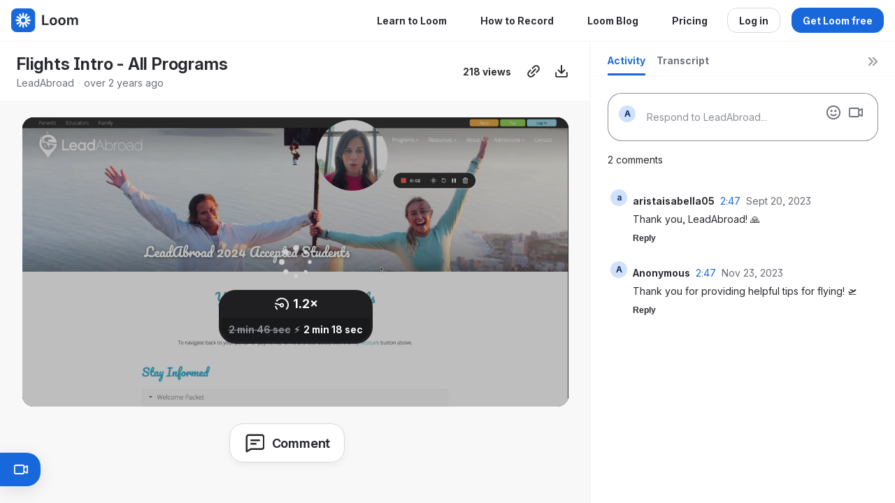

--- FILE ---
content_type: text/html; charset=utf-8
request_url: https://www.loom.com/share/0df85b6738e54c4caaa2c28ebb2a2e3c?sid=9e802cb9-df07-4bde-b5b5-b3ca538d7b23
body_size: 7193
content:
<!doctype html>
<html lang="en">
  <head>
    <meta name="robots" content="noindex, noarchive, nofollow" />


    <link rel="dns-prefetch" href="https://cdn.loom.com">
<link rel="preconnect" href='https://cdn.loom.com' />
<link rel="preconnect" href='https://cdn.loom.com' crossorigin="anonymous"/>
<link rel="dns-prefetch" href="https://luna.loom.com">
<link rel="preconnect" href="https://domain.com" />
<link rel="preconnect" href="https://luna.loom.com" crossorigin="anonymous"/>
<link rel="dns-prefetch" href="https://cdn.segment.com">
<link rel="preconnect" href="https://cdn.segment.com" />
<link rel="dns-prefetch" href='https://evs.sgmt.loom.com' />
<link rel="dns-prefetch" href="https://accounts.google.com" />
<link rel="dns-prefetch" href="https://www.google-analytics.com" />
<link rel="dns-prefetch" href="https://www.googletagmanager.com" />
<link rel="dns-prefetch" href='https://api.sgmt.loom.com'  />
    <link rel="preload" href="https://cdn.loom.com/sessions/thumbnails/0df85b6738e54c4caaa2c28ebb2a2e3c-00001.jpg" as="image" fetchpriority="high" />
    <meta charset="utf-8" />
<meta name="viewport" content="width=device-width, viewport-fit=cover">
<meta http-equiv="X-UA-Compatible" content="IE=edge,chrome=1">
<title>Flights Intro - All Programs | Loom</title>

<link rel="alternate" type="application/json+oembed" href="https://www.loom.com/v1/oembed?url=https%3A%2F%2Fwww.loom.com%2Fshare%2F0df85b6738e54c4caaa2c28ebb2a2e3c&format=json">
<link rel="alternate" type="text/xml+oembed" href="https://www.loom.com/v1/oembed?url=https%3A%2F%2Fwww.loom.com%2Fshare%2F0df85b6738e54c4caaa2c28ebb2a2e3c&format=xml">


<meta name="slack-app-id" content="A9G1TH4S2">

<!-- SEO -->
<meta name="application-name" content="Loom" />
  <meta name="description" content="Use Loom to record quick videos of your screen and cam. Explain anything clearly and easily – and skip the meeting. An essential tool for hybrid workplaces." />

  <!-- open graph and twitter tags -->
    <meta property="og:site_name" content="Loom">
  <meta property="og:type" content="website">
  <meta property="og:url" content="https://www.loom.com">
  <meta property="og:title" content="Flights Intro - All Programs">
      <meta property="og:description" content="Use Loom to record quick videos of your screen and cam. Explain anything clearly and easily – and skip the meeting. An essential tool for hybrid workplaces." />
    <meta property="og:image" content="https://cdn.loom.com/assets/img/og/loom-banner.png">
  <meta property="og:image:width" content="1200">
  <meta property="og:image:height" content="600">
  <meta name="twitter:card" content="summary_large_image" />




<!-- Web App Icons -->
<meta name="application-name" content="Loom">
<meta name="mobile-web-app-capable" content="yes">
<meta name="theme-color" content="#ffffff">
<meta name="apple-mobile-web-app-capable" content="yes">
<meta name="apple-mobile-web-app-status-bar-style" content="black-translucent">
<meta name="apple-mobile-web-app-title" content="Loom">
<meta name="msapplication-TileColor" content="#b91d47">
<meta name="msapplication-TileImage" content="https://cdn.loom.com/assets/favicons-loom/mstile-150x150.png">

<link rel="icon" href="https://cdn.loom.com/assets/favicons-loom/favicon.ico" sizes="any">
<link rel="icon" href="https://cdn.loom.com/assets/favicons-loom/favicon.svg" type="image/svg+xml">
<link rel="icon" type="image/png" sizes="32x32" href="https://cdn.loom.com/assets/favicons-loom/favicon-32x32.png">
<link rel="icon" type="image/png" sizes="192x192" href="https://cdn.loom.com/assets/favicons-loom/android-chrome-192x192.png">
<link rel="apple-touch-icon" sizes="180x180" href="https://cdn.loom.com/assets/favicons-loom/apple-touch-icon-180x180.png">
<link rel="mask-icon" color="#625df5" href="https://cdn.loom.com/assets/favicons-loom/safari-pinned-tab.svg">


  <link rel="stylesheet" href="https://cdn.loom.com/assets/css/2739-d65a7c2d0bf72a24.css" />

  <link rel="stylesheet" href="https://cdn.loom.com/assets/css/3266-0e7f16b31804a30f.css" />

  <link rel="stylesheet" href="https://cdn.loom.com/assets/css/2661-1a9020f0d1af95d2.css" />

  <link rel="stylesheet" href="https://cdn.loom.com/assets/css/9961-c71a4c3ce9eee614.css" />

  <link rel="stylesheet" href="https://cdn.loom.com/assets/css/8847-2708677a0ba328f2.css" />

  <link rel="stylesheet" href="https://cdn.loom.com/assets/css/6995-fdfd23af94528169.css" />

  <link rel="stylesheet" href="https://cdn.loom.com/assets/css/875-719e19cdc4358a46.css" />

  <link rel="stylesheet" href="https://cdn.loom.com/assets/css/8871-a94932f322ab9f71.css" />

  <link rel="stylesheet" href="https://cdn.loom.com/assets/css/5743-228315bf292d6394.css" />

  <link rel="stylesheet" href="https://cdn.loom.com/assets/css/9909-cdf534146975b181.css" />

  <link rel="stylesheet" href="https://cdn.loom.com/assets/css/share-video-99cb6fc7bbb8063b.css" />


<script nonce="3g6o9iV10eMT94M6RbALcAUvRayYaYYdu4StBqeTwTGvO6Bq">
  window._LOOM_ = "%7O%22NGYNFFVNA_SRNGHER_TNGRF_NCV_XRL%22%3N%229ro5168p-32r7-4nsp-n17q-pp4oppnr60np%22%2P%22OVYYVAT_ERPNCGPUN_FVGR_XRL%22%3N%226Yq-a7bHNNNNNWKXybyTXC7sCMus-WzaKnlg9CA5%22%2P%22PUEBZR_RKGRAFVBA_VQ%22%3N%22yvrpoqqzxvvvuarqbozyzvyyubqwxqzo%22%2P%22PYVRAG_YBT_YRIRYF%22%3N%22sngny%2Preebe%2Pjnea%2Pvasb%22%2P%22PYBHQSEBAG_HEV%22%3N%22pqa.ybbz.pbz%22%2P%22NIFREIRE_PYBHQSEBAG_HEV%22%3N%22yhan.ybbz.pbz%22%2P%22RYRIVB_NPPBHAG_VQ%22%3N%225p7qp041087r9%22%2P%22TBBTYR_NCV_PYVRAG_VQ%22%3N%22443240113960-6zw529e3e24tcc4p9h57a9aqet01v911.nccf.tbbtyrhfrepbagrag.pbz%22%2P%22YBBZ_QRFXGBC_CEBGBPBY%22%3N%22ybbzQrfxgbc%3N%2S%2S%22%2P%22ZHK_RAI_XRL%22%3N%229ntt7cyq771c850zs45zfatc3%22%2P%22CHFU_FREIRE_CHOYVP_XRL%22%3N%22OSMAlOrBig4yrVK8OhRu7u2-7lFWCL2bSfWdV5HyfTxa57ZKc924pqoufgdF69Uz-IYo1wXEEm4LnRu7qTeFKFZ%22%2P%22FGEVCR_CHOYVP_XRL%22%3N%22cx_yvir_ZT87GpsZRyPHEEBsexfSFZ8k%22%2P%22QNGNQBT_EHZ_NCCYVPNGVBA_VQ%22%3N%227ns92855-r997-4q9o-nn41-839r1p64r6s3%22%2P%22QNGNQBT_EHZ_PYVRAG_GBXRA%22%3N%22choo1955571qp736r541o72313p6942242s%22%2P%22QNGNQBT_EHZ_RANOYR%22%3N%22gehr%22%2P%22QNGNQBT_EHZ_FREIVPR%22%3N%22ybbz-cebq%22%2P%22QNGNQBT_EHZ_FRFFVBA_FNZCYR_ENGR%22%3N%2215%22%2P%22QNGNQBT_EHZ_FRFFVBA_ERCYNL_FNZCYR_ENGR%22%3N%2215%22%2P%22QNGNQBT_YBT_PYVRAG_GBXRA%22%3N%22cho6n5r653719oonqp7o8q28o628o09oq41%22%2P%22QNGNQBT_YBT_RANOYR%22%3N%22gehr%22%2P%22QNGNQBT_YBT_FNZCYR_ENGR%22%3N%2210%22%2P%22QNGNQBT_YBT_FREIVPR%22%3N%22jroncc%22%2P%22YBBZ_FQX_NCV_XRL%22%3N%22677no500-qo70-4087-91ns-6rsqo06sss68%22%2P%22CNPXNTRF_PYBHQSEBAG_HEV%22%3N%22cnpxntrf.ybbz.pbz%22%2P%22FRAGEL_ERCYNLF_BA_REEBE_FNZCYR_ENGR%22%3N%220.001%22%2P%22SO_NCC_VQ%22%3N%221591221991190878%22%2P%22NQZVA_UHO_HEV%22%3N%22nqzva.ngynffvna.pbz%22%2P%22NABA_PBBXVR_QBZNVA%22%3N%22ybbz.pbz%22%2P%22NGYNFFVNA_TBIREANGBE_HEV%22%3N%22uggcf%3N%2S%2Stbireangbe-hv.cebq-rnfg.sebagraq.choyvp.ngy-cnnf.arg%22%2P%22NGYNFFVNA_BVQP_VAVGVNGVBA_EBHGR%22%3N%22uggcf%3N%2S%2Svq.ngynffvna.pbz%22%2P%22NGYNFFVNA_CEBSVYR_ZNANTRZRAG_HEV%22%3N%22uggcf%3N%2S%2Svq.ngynffvna.pbz%2Sznantr-cebsvyr%2Scebsvyr-naq-ivfvovyvgl%22%2P%22NGYNFFVNA_FABBCE_HEV%22%3N%22uggcf%3N%2S%2Sfabbce.cebq.ngy-cnnf.arg%2Spf%22%2P%22YBBZ_ONER_HEV%22%3N%22ybbz.pbz%22%2P%22YBBZ_ERPBEQ_JF_HEV%22%3N%22erpbeq.ybbz.pbz%22%2P%22YBBZ_FFE_HFRE_FUNQBJ_GRFG_RANOYR%22%3N%22gehr%22%2P%22YBBZ_FFE_HFRE_FUNQBJ_GRFG_VTABER_CNGUF%22%3N%22%5O%5Q%22%2P%22YBBZ_HEV%22%3N%22jjj.ybbz.pbz%22%2P%22YBBZ_IREFVBA%22%3N%220539o4s%22%2P%22YBBZ_IREFVBA_AHZREVP%22%3N69143%2P%22ABQR_RAI%22%3N%22cebqhpgvba%22%7Q";



  window.__APOLLO_STATE__ = {"ROOT_QUERY":{"__typename":"Query","getCurrentUser":{"__typename":"UserNotLoggedIn"},"fetchVideoTranscript({\"captionsLanguageSelection\":null,\"password\":null,\"videoId\":\"0df85b6738e54c4caaa2c28ebb2a2e3c\"})":{"__ref":"VideoTranscriptDetails:209727000"},"getVideo({\"id\":\"0df85b6738e54c4caaa2c28ebb2a2e3c\",\"password\":null})":{"__ref":"RegularUserVideo:0df85b6738e54c4caaa2c28ebb2a2e3c"}},"VideoTranscriptDetails:209727000":{"__typename":"VideoTranscriptDetails","idv2":"209727000","video_id":"0df85b6738e54c4caaa2c28ebb2a2e3c","s3_id":"0df85b6738e54c4caaa2c28ebb2a2e3c","version":2,"transcript_url":"mediametadata/transcription/0df85b6738e54c4caaa2c28ebb2a2e3c-2.json","captions_url":"mediametadata/captions/0df85b6738e54c4caaa2c28ebb2a2e3c-2.vtt","processing_service":"instant_whisper","transcription_status":"success","processing_start_time":"2023-09-08T17:35:06.571Z","processing_end_time":"2023-09-08T17:37:59.351Z","createdAt":"2023-09-08T17:35:06.568Z","updatedAt":"2023-09-08T17:37:59.350Z","source_url":"https://cdn.loom.com/mediametadata/transcription/0df85b6738e54c4caaa2c28ebb2a2e3c-2.json?Policy=[base64]&Key-Pair-Id=APKAJQIC5BGSW7XXK7FQ&Signature=kd7E5rUS1Qvqv92CKv-ik9oN8Njr6D4NuQ18XD-MZu94uDIJF80Vu22nTT907emujG-hXSp7rYVD3nOjdpBBtFbTf32AYazRK4PpN--BhvKMHsPhSGXNs%7ETEF24faWZyvpGCc-6jzErEgQyPCSa9gURi2Ur3zzfbSuQNjQMX4h4KEUNj9Wd9y9FfvW%7EYXBWSxjIWzHyJOns3SJNfelwpS65wWf85YQcryKio3EKhoELXqayxwkSGwZZeEuidMgMXFpelQQwUooUvyWSZyWLBVEpW-XT8V-%7EoJCqv4f1M7WIvxSGXCeHw5Ucsjhw-MbzP7bCtR6zaC63ehU01qWFSYQ__","captions_source_url":"https://cdn.loom.com/mediametadata/captions/0df85b6738e54c4caaa2c28ebb2a2e3c-2.vtt?Policy=[base64]&Key-Pair-Id=APKAJQIC5BGSW7XXK7FQ&Signature=CT0zWBpZfuloje%7EgCvOPX-x-n9sUFSfaKKKdPiX9vRBzzIaGdASlWueo0geGekpKHe-99a4h0S%7EU4W%7E8fCb8RSEPrx3Xf9703o3REZA3ymf5cXKAhDbilom7dj42p7aAcx6-5EYNxXblhSTJx1TIOHMeKBgpoFetfvvmyLfL8S6xNIC-GDnIZo%7EdQ%7EjbQYLTrCUwQat18E0ukTy9mZ9Czs%7E8MOuZgnYDiJiDLAV8IBjizUnzKddpqPNpH3bMl7-KoN6AFnxsccv0gcZpq5egeKyDcA9h6MmvlIep7h%7EWXh42EQ34Pcgpsr7CC1Em3XPvboO54YS6Q1v4BF2TgW0VAg__","captionsTranslatedLanguage":null,"captionsInOriginalLanguage":true,"captionsTranslationInProgress":false,"captionTranslationErrorFallback":true,"filler_words":{"ranges":[[88.94,89.02],[95.16,95.96],[103.92,104.6],[126.86,126.86],[130.54,131.12],[135.96,136.54],[153.1,153.12],[154.98,155.54]],"numFillerWordsInVideoVersion":8},"silences":{},"language":null},"Avatar:{\"thumb\":\"avatars/9901654_6b3f6d61e94439e11203aa034d1fe6eb_192.jpg\"}":{"__typename":"Avatar","name":"6b3f6d61e94439e11203aa034d1fe6eb","large":"avatars/9901654_6b3f6d61e94439e11203aa034d1fe6eb_1024.jpg","thumb":"avatars/9901654_6b3f6d61e94439e11203aa034d1fe6eb_192.jpg","iosLarge":"avatars/9901654_6b3f6d61e94439e11203aa034d1fe6eb_1024.jpg","iosThumb":"avatars/9901654_6b3f6d61e94439e11203aa034d1fe6eb_192.jpg","isAtlassianMastered":null},"RegularUser:9901654":{"__typename":"RegularUser","id":"9901654","first_name":"LeadAbroad","display_name":"LeadAbroad","avatars":[{"__ref":"Avatar:{\"thumb\":\"avatars/9901654_6b3f6d61e94439e11203aa034d1fe6eb_192.jpg\"}"}],"status":"verified","profile":null},"RegularUserVideo:0df85b6738e54c4caaa2c28ebb2a2e3c":{"__typename":"RegularUserVideo","id":"0df85b6738e54c4caaa2c28ebb2a2e3c","defaultThumbnails":{"__typename":"VideoDefaultThumbnailsSources","default":"sessions/thumbnails/0df85b6738e54c4caaa2c28ebb2a2e3c-00001.gif","static":"sessions/thumbnails/0df85b6738e54c4caaa2c28ebb2a2e3c-00001.jpg"},"signedThumbnails":{"__typename":"VideoThumbnailsSources","animatedPreview":"sessions/thumbnails/0df85b6738e54c4caaa2c28ebb2a2e3c-00001.mp4","default":"sessions/thumbnails/0df85b6738e54c4caaa2c28ebb2a2e3c-00001.jpg","default4X3":"sessions/thumbnails/0df85b6738e54c4caaa2c28ebb2a2e3c-4x3.jpg","defaultPlay":"sessions/thumbnails/0df85b6738e54c4caaa2c28ebb2a2e3c-with-play.jpg","ogFull":null,"full":null,"fullPlay":null,"defaultGif":"sessions/thumbnails/0df85b6738e54c4caaa2c28ebb2a2e3c-00001.gif","defaultGifPlay":"sessions/thumbnails/0df85b6738e54c4caaa2c28ebb2a2e3c-with-play.gif"},"nullableRawCdnUrl({\"acceptableMimes\":[\"DASH\"],\"password\":null})":{"__typename":"CloudfrontSignedUrlPayload","url":"https://luna.loom.com/id/0df85b6738e54c4caaa2c28ebb2a2e3c/rev/857077df3ec5c2b471de88f404ebf2cc671f85989f5ddd25f8fdb84191eff8ddb/resource/dash/playlistmultibitrate.mpd?Policy=[base64]&Signature=e53W7MdtALXGd8m4W9OVbKNahB152%7E9fbLbVkJaoIw0teMYB9pqBYzQ8L0kFkcJdvJM4FIz3GLKy3dXWz7jbRuIDycZRHwhlAECuOoBVNKi6gRXdSVhGK4mKlaTpYGd%7E4uGttQHiep7XkCzYawnWKwG-dvr4ImH8zOA2JKuo3kodOfpPg2lR6Sy%7EJgJdE0-bIJrSdWQ3GdWe%7EVk8qEkNkcVKFUJOdDXgU7ovtwRKCv-UF7d9p2bC9CH7HXJ4YR03CH54-rlC7qbZB3UsSu2qglrACjZ7Qo72zteeYSNEUYTHaj6ioTJt5NsMoiwSD3m-4MqkD7UnQHekbmYA%7EqYcQg__&Key-Pair-Id=APKAJQIC5BGSW7XXK7FQ","credentials":{"__typename":"CloudfrontSignedCredentialsPayload","Policy":"[base64]","Signature":"e53W7MdtALXGd8m4W9OVbKNahB152~9fbLbVkJaoIw0teMYB9pqBYzQ8L0kFkcJdvJM4FIz3GLKy3dXWz7jbRuIDycZRHwhlAECuOoBVNKi6gRXdSVhGK4mKlaTpYGd~4uGttQHiep7XkCzYawnWKwG-dvr4ImH8zOA2JKuo3kodOfpPg2lR6Sy~JgJdE0-bIJrSdWQ3GdWe~Vk8qEkNkcVKFUJOdDXgU7ovtwRKCv-UF7d9p2bC9CH7HXJ4YR03CH54-rlC7qbZB3UsSu2qglrACjZ7Qo72zteeYSNEUYTHaj6ioTJt5NsMoiwSD3m-4MqkD7UnQHekbmYA~qYcQg__","KeyPairId":"APKAJQIC5BGSW7XXK7FQ"}},"nullableRawCdnUrl({\"acceptableMimes\":[\"M3U8\"],\"password\":null})":{"__typename":"CloudfrontSignedUrlPayload","url":"https://luna.loom.com/id/0df85b6738e54c4caaa2c28ebb2a2e3c/rev/857077df3ec5c2b471de88f404ebf2cc671f85989f5ddd25f8fdb84191eff8ddb/resource/hls/playlist.m3u8?Policy=[base64]&Signature=e53W7MdtALXGd8m4W9OVbKNahB152%7E9fbLbVkJaoIw0teMYB9pqBYzQ8L0kFkcJdvJM4FIz3GLKy3dXWz7jbRuIDycZRHwhlAECuOoBVNKi6gRXdSVhGK4mKlaTpYGd%7E4uGttQHiep7XkCzYawnWKwG-dvr4ImH8zOA2JKuo3kodOfpPg2lR6Sy%7EJgJdE0-bIJrSdWQ3GdWe%7EVk8qEkNkcVKFUJOdDXgU7ovtwRKCv-UF7d9p2bC9CH7HXJ4YR03CH54-rlC7qbZB3UsSu2qglrACjZ7Qo72zteeYSNEUYTHaj6ioTJt5NsMoiwSD3m-4MqkD7UnQHekbmYA%7EqYcQg__&Key-Pair-Id=APKAJQIC5BGSW7XXK7FQ","credentials":{"__typename":"CloudfrontSignedCredentialsPayload","Policy":"[base64]","Signature":"e53W7MdtALXGd8m4W9OVbKNahB152~9fbLbVkJaoIw0teMYB9pqBYzQ8L0kFkcJdvJM4FIz3GLKy3dXWz7jbRuIDycZRHwhlAECuOoBVNKi6gRXdSVhGK4mKlaTpYGd~4uGttQHiep7XkCzYawnWKwG-dvr4ImH8zOA2JKuo3kodOfpPg2lR6Sy~JgJdE0-bIJrSdWQ3GdWe~Vk8qEkNkcVKFUJOdDXgU7ovtwRKCv-UF7d9p2bC9CH7HXJ4YR03CH54-rlC7qbZB3UsSu2qglrACjZ7Qo72zteeYSNEUYTHaj6ioTJt5NsMoiwSD3m-4MqkD7UnQHekbmYA~qYcQg__","KeyPairId":"APKAJQIC5BGSW7XXK7FQ"}},"active_video_transcript_id":"209727000","archived":false,"chapters":null,"comments_enabled":true,"comments_email_enabled":true,"complete":true,"createdAt":"2023-09-08T17:35:06.496Z","cta":{"__typename":"CTA","enabled":false,"url":null,"text":null,"mods":null,"is_auto":null,"approved_at":null},"currentUserCanEdit":false,"currentUserHasWatched":null,"current_user_is_owner":false,"description":null,"download_enabled":true,"downloadable":true,"downloadableBy":"anyone","email_gate_video_type":"NONE","stylizedCaptions":false,"viewerCaptionsOn":false,"folder_id":"8e93ce71d5554cd19840b35efa4fdf70","folder":null,"hasBackground":false,"hasOverlay":false,"isCommunityLoom":false,"isOnWatchLaterList":false,"isParentOfPersonalizedCopies":false,"personalizationType":null,"isMeetingRecording":false,"calendarMeetingGuid":null,"is_protected":false,"isTeamShared":false,"loom_branded_player":false,"name":"Flights Intro - All Programs","needs_password":false,"organization_idv2":"9928133","organization":null,"owner_id":9901654,"owner":{"__ref":"RegularUser:9901654"},"privacy":"public","processing_information":{"__typename":"ProcessingInformation","instant_editing_enabled":true,"noise_cancellation_type":true,"replacements":null,"trim_id":null,"trim_ranges":[],"videoUploadMessage":null,"videoUploadValid":null,"trim_progress":null,"split_segment_ttl":null},"record_reply_enabled":true,"s3_id":"0df85b6738e54c4caaa2c28ebb2a2e3c","salesforce_engagement_tracking":false,"show_analytics_to_viewer":true,"show_transcript_to_viewer":true,"spaces":null,"suggested_playback_rate":"none","use_emojis":false,"use_gif":true,"video_properties":{"__typename":"VideoProperties","avgBitRate":null,"client":null,"camera_enabled":null,"client_version":null,"countdown":null,"duration":167,"durationMs":166780,"externalUpload":null,"format":"dash","height":1018,"ingestion_type":null,"liveRewindTrimmedSections":null,"mediaMetadataRotation":null,"microphone_enabled":true,"os":null,"os_version":null,"recordingClient":"extension","recording_type":"screen_cam","recording_version":"v5","screen_type":"tab","sdkPartnerIdv2":null,"tab_audio":null,"trim_duration":null,"width":1920},"playable_duration":166.78,"signedDefaultThumbnails":{"__typename":"VideoDefaultThumbnailsSources","default":"sessions/thumbnails/0df85b6738e54c4caaa2c28ebb2a2e3c-00001.gif","static":"sessions/thumbnails/0df85b6738e54c4caaa2c28ebb2a2e3c-00001.jpg"},"source_duration":166.78,"thumbnails":{"__typename":"VideoThumbnailsSources","default":"sessions/thumbnails/0df85b6738e54c4caaa2c28ebb2a2e3c-00001.jpg","default4X3":"sessions/thumbnails/0df85b6738e54c4caaa2c28ebb2a2e3c-4x3.jpg","defaultPlay":"sessions/thumbnails/0df85b6738e54c4caaa2c28ebb2a2e3c-with-play.jpg","ogFull":null,"full":null,"fullPlay":null,"defaultGif":"sessions/thumbnails/0df85b6738e54c4caaa2c28ebb2a2e3c-00001.gif","defaultGifPlay":"sessions/thumbnails/0df85b6738e54c4caaa2c28ebb2a2e3c-with-play.gif","animatedPreview":"sessions/thumbnails/0df85b6738e54c4caaa2c28ebb2a2e3c-00001.mp4"},"viewerNeedsPermission":false,"viewers_can_weave":true,"views":{"__typename":"RegularUserVideoViewCounts","total":218,"distinct":192,"named":null},"visibility":"owner","waveform_generation":"success","white_label_player":false}};

</script>


<link
  rel="stylesheet"
  href="https://ds-cdn.prod-east.frontend.public.atl-paas.net/assets/font-rules/v5/atlassian-fonts.css"
  as="style"
/>

<link rel="preconnect" href="https://ds-cdn.prod-east.frontend.public.atl-paas.net" />
<link
  rel="preload"
  href="https://ds-cdn.prod-east.frontend.public.atl-paas.net/assets/fonts/atlassian-sans/v3/AtlassianSans-latin.woff2"
  as="font"
  type="font/woff2"
  crossorigin
/>
<link
  rel="preload stylesheet"
  href="https://ds-cdn.prod-east.frontend.public.atl-paas.net/assets/font-rules/v5/atlassian-fonts.css"
  as="style"
/>

    
    <!-- Google Tag Manager -->
<script nonce="3g6o9iV10eMT94M6RbALcAUvRayYaYYdu4StBqeTwTGvO6Bq"
  
      type="text/javascript"
  >(function(w,d,s,l,i){w[l]=w[l]||[];w[l].push({'gtm.start':
  new Date().getTime(),event:'gtm.js'});var f=d.getElementsByTagName(s)[0],
  j=d.createElement(s),dl=l!='dataLayer'?'&l='+l:'';j.async=true;j.src=
  'https://www.googletagmanager.com/gtm.js?id='+i+dl;var n=d.querySelector('[nonce]');
  n&&j.setAttribute('nonce',n.nonce||n.getAttribute('nonce'));f.parentNode.insertBefore(j,f);
  })(window,document,'script','dataLayer','GTM-PNDSL7P');</script>
<!-- End Google Tag Manager -->

    <script nonce="3g6o9iV10eMT94M6RbALcAUvRayYaYYdu4StBqeTwTGvO6Bq" src="https://accounts.google.com/gsi/client" async defer></script>    
      <script nonce="3g6o9iV10eMT94M6RbALcAUvRayYaYYdu4StBqeTwTGvO6Bq" type="application/ld+json">
 {
    "@context": "https://schema.org",
    "@type": "videoObject",
    "name":  "Flights Intro - All Programs",
    "description": "Use Loom to record quick videos of your screen and cam. Explain anything clearly and easily – and skip the meeting. An essential tool for hybrid workplaces.",
    "uploadDate": "2023-09-08T17:35:06.496Z",
    "duration": "PT166.78S",
    "embedUrl": "https://www.loom.com/v1/oembed?url=https%3A%2F%2Fwww.loom.com%2Fshare%2F0df85b6738e54c4caaa2c28ebb2a2e3c",
    "thumbnailUrl": "https://cdn.loom.com/sessions/thumbnails/0df85b6738e54c4caaa2c28ebb2a2e3c-00001.jpg",
    "interactionStatistic": {
        "@type": "InteractionCounter",
        "interactionType": { "@type": "WatchAction" },
        "userInteractionCount": 218
      }
  }
  </script>
    
    <script nonce="3g6o9iV10eMT94M6RbALcAUvRayYaYYdu4StBqeTwTGvO6Bq">
      
   </script>
    <style>
      .delayed-loading-error {
        font-family: "Atlassian Sans", ui-sans-serif, -apple-system, BlinkMacSystemFont, "Segoe UI", Ubuntu, system-ui, "Helvetica Neue", sans-serif;
        width: 100%;
        padding-top: 100px;
        font-size: 20px;
        text-align: center;
        animation: reveal-slow-load 8s forwards;
      }

      .delayed-loading-error h1 {
        display: block;
        font-size: 32px;
        line-height: 38.4px;
        font-weight: 700;
      }

      .delayed-loading-error p {
        font-size: 18px;
      }

      .delayed-loading-error a {
        text-decoration: none;
        color: hsla(242, 88.4%, 66.3%, 1);
        box-shadow: 0 1px 0 currentColor;
        padding: 0 0 1px 0;
        cursor: pointer;
        font-size: 14px
      }

      .delayed-loading-error div {
        padding-bottom: 16px;
      }

      @keyframes reveal-slow-load {
        0% {
          opacity: 0;
        }

        99.99% {
          opacity: 0;
        }

        100% {
          opacity: 1;
        }
      }
    </style>
  </head>
  <body>
    <main id="container">
      <div class="delayed-loading-error" aria-hidden="true">
        <h1 font-weight="bold">Loom is running a bit slower than usual.</h1>
        <p>Contact support if this issue persists.</p>
        <div><a href="/" target="_blank" rel="noopener noreferrer">Go to Homepage</a></div>
        <div><a href="https://www.loomstatus.com" target="_blank" rel="noopener noreferrer">Check System Status</a></div>
      </div>
    </main>
    <script nonce="3g6o9iV10eMT94M6RbALcAUvRayYaYYdu4StBqeTwTGvO6Bq"
  
      type="text/javascript"
  >
    !function(){var analytics=window.analytics=window.analytics||[];if(!analytics.initialize)if(analytics.invoked)window.console&&console.error&&console.error("Segment snippet included twice.");else{analytics.invoked=!0;analytics.methods=["trackSubmit","trackClick","trackLink","trackForm","pageview","identify","reset","group","track","ready","alias","debug","page","once","off","on","addSourceMiddleware","addIntegrationMiddleware","setAnonymousId","addDestinationMiddleware"];analytics.factory=function(e){return function(){var t=Array.prototype.slice.call(arguments);t.unshift(e);analytics.push(t);return analytics}};for(var e=0;e<analytics.methods.length;e++){var key=analytics.methods[e];analytics[key]=analytics.factory(key)}analytics.load=function(key,e){var t=document.createElement("script");t.type="text/javascript";t.async=!0;t.src="https://evs.sgmt.loom.com/yhPeelcEJD/eejxbDiFfK.min.js";var n=document.getElementsByTagName("script")[0];n.parentNode.insertBefore(t,n);analytics._loadOptions=e};analytics.SNIPPET_VERSION="4.13.1";
  analytics.load("rggRFsCK29LOKVGyTLpt9xoXVhNNXaP6", { "integrations": {"Google Analytics":true} });

  
  }}();
</script>
    
  <script nonce="3g6o9iV10eMT94M6RbALcAUvRayYaYYdu4StBqeTwTGvO6Bq" src="https://cdn.loom.com/assets/js/0runtime-c5f0bafb87ebd44f.js"></script>
  
  <script nonce="3g6o9iV10eMT94M6RbALcAUvRayYaYYdu4StBqeTwTGvO6Bq" src="https://cdn.loom.com/assets/js/react-vendor-b74959bdd46df1a7.js"></script>
  
  <script nonce="3g6o9iV10eMT94M6RbALcAUvRayYaYYdu4StBqeTwTGvO6Bq" src="https://cdn.loom.com/assets/js/1499-2b67c8e4ed848755.js"></script>
  
  <script nonce="3g6o9iV10eMT94M6RbALcAUvRayYaYYdu4StBqeTwTGvO6Bq" src="https://cdn.loom.com/assets/js/2739-16fd78932ab896e8.js"></script>
  
  <script nonce="3g6o9iV10eMT94M6RbALcAUvRayYaYYdu4StBqeTwTGvO6Bq" src="https://cdn.loom.com/assets/js/546-3f236a6cfc765f0d.js"></script>
  
  <script nonce="3g6o9iV10eMT94M6RbALcAUvRayYaYYdu4StBqeTwTGvO6Bq" src="https://cdn.loom.com/assets/js/7292-2230504614f1ac4f.js"></script>
  
  <script nonce="3g6o9iV10eMT94M6RbALcAUvRayYaYYdu4StBqeTwTGvO6Bq" src="https://cdn.loom.com/assets/js/3847-e7109edad01fb5de.js"></script>
  
  <script nonce="3g6o9iV10eMT94M6RbALcAUvRayYaYYdu4StBqeTwTGvO6Bq" src="https://cdn.loom.com/assets/js/8555-fcd9775d2510dbfe.js"></script>
  
  <script nonce="3g6o9iV10eMT94M6RbALcAUvRayYaYYdu4StBqeTwTGvO6Bq" src="https://cdn.loom.com/assets/js/2661-9cdfb2acd9b0c130.js"></script>
  
  <script nonce="3g6o9iV10eMT94M6RbALcAUvRayYaYYdu4StBqeTwTGvO6Bq" src="https://cdn.loom.com/assets/js/9961-056f63f97fb5f883.js"></script>
  
  <script nonce="3g6o9iV10eMT94M6RbALcAUvRayYaYYdu4StBqeTwTGvO6Bq" src="https://cdn.loom.com/assets/js/380-54de2bcc6c14b488.js"></script>
  
  <script nonce="3g6o9iV10eMT94M6RbALcAUvRayYaYYdu4StBqeTwTGvO6Bq" src="https://cdn.loom.com/assets/js/8847-068914d0bc67f7c2.js"></script>
  
  <script nonce="3g6o9iV10eMT94M6RbALcAUvRayYaYYdu4StBqeTwTGvO6Bq" src="https://cdn.loom.com/assets/js/6995-26841613fd0f5f35.js"></script>
  
  <script nonce="3g6o9iV10eMT94M6RbALcAUvRayYaYYdu4StBqeTwTGvO6Bq" src="https://cdn.loom.com/assets/js/1762-1782d0478fa3d35f.js"></script>
  
  <script nonce="3g6o9iV10eMT94M6RbALcAUvRayYaYYdu4StBqeTwTGvO6Bq" src="https://cdn.loom.com/assets/js/875-5d0528a2caed7ec5.js"></script>
  
  <script nonce="3g6o9iV10eMT94M6RbALcAUvRayYaYYdu4StBqeTwTGvO6Bq" src="https://cdn.loom.com/assets/js/8871-ed16361ce612bb5f.js"></script>
  
  <script nonce="3g6o9iV10eMT94M6RbALcAUvRayYaYYdu4StBqeTwTGvO6Bq" src="https://cdn.loom.com/assets/js/5743-69e9a1836614b189.js"></script>
  
  <script nonce="3g6o9iV10eMT94M6RbALcAUvRayYaYYdu4StBqeTwTGvO6Bq" src="https://cdn.loom.com/assets/js/share-video-07efc5d9bf6c3ab5.js"></script>
    </body>
</html>


--- FILE ---
content_type: text/javascript
request_url: https://cdn.loom.com/assets/js/1762-1782d0478fa3d35f.js
body_size: 5888
content:
try{let e="undefined"!=typeof window?window:"undefined"!=typeof global?global:"undefined"!=typeof globalThis?globalThis:"undefined"!=typeof self?self:{},o=(new e.Error).stack;o&&(e._sentryDebugIds=e._sentryDebugIds||{},e._sentryDebugIds[o]="d6f29f64-eb50-4a53-a84b-3d9f653dfc78",e._sentryDebugIdIdentifier="sentry-dbid-d6f29f64-eb50-4a53-a84b-3d9f653dfc78")}catch(e){}("undefined"!=typeof window?window:"undefined"!=typeof global?global:"undefined"!=typeof globalThis?globalThis:"undefined"!=typeof self?self:{}).SENTRY_RELEASE={id:"0539b4f"};"use strict";(self.webpackChunk_loomhq_web_client=self.webpackChunk_loomhq_web_client||[]).push([["1762"],{74573:function(e,o,t){t.d(o,{e:()=>n});var a=t(26391),i=t(89263),n=()=>i.createElement(a.default,{label:"",testId:"ads-refreshed-icon"});t(42004)},25555:function(e,o,t){t.d(o,{r:()=>n});var a=t(13368),i=t(89263);function n(){return i.createElement(a.default,{label:"",testId:"ads-refreshed-icon"})}t(42004)},85674:function(e,o,t){t.d(o,{$:()=>p,Ax:()=>c,Co:()=>w,Dm:()=>d,N5:()=>h,R7:()=>b,TG:()=>r,VM:()=>n,YH:()=>f,g3:()=>v,gx:()=>i,h0:()=>g,u2:()=>s,xb:()=>l,zy:()=>y});let a="Education",i="Engineering",n="Executive",s="Human Resources",r="Marketing",l="Operations",c="Product",d="Sales",u="Personal",m="Other",f="Support",h="Design",g="Customer Success",p=[{role:d,message:"Sales teams use Loom for personal outreach videos.",emojiShortName:"handshake"},{role:h,message:"Designers use Loom to walk through designs."},{role:c,message:"Product teams use Loom to provide context."},{role:i,message:"Engineers use Loom to demo new features."},{role:r,message:"Marketing teams use Loom to promote new features."},{role:l,message:"Operations teams use Loom to provide feedback."},{role:f,message:"Support teams use Loom to record how-to videos."},{role:g,message:"Customer Success teams use Loom to onboard new customers."},{role:n,message:"Executives use Loom to send out company updates."},{role:s,message:"HR teams use Loom to onboard new teammates."},{role:m,message:"People use Loom to share ideas and provide context."}],b={[r]:{message:"Highlight new features to help customers get the most out of your product. Discover how the best Marketing teams use Loom effectively",title:"Highlight new product features with Loom",notificationTitle:"Record a Loom to highlight new features",videoId:"473fad25ebd24b5ea8091503253dfecf"},[d]:{message:"Capture your prospect’s attention and build a personal connection right from the start with a personalized video. Discover how the best Sales & Success teams use Loom effectively",title:"Add a personal touch to your communication with a Loom",notificationTitle:"Record a Loom to add a personal touch",videoId:"94b9a9dbe2304e408e34113bf7c94723"},[g]:{message:"Capture your prospect’s attention and build a personal connection right from the start with a personalized video. Discover how the best Sales & Success teams use Loom effectively",title:"Add a personal touch to your communication with a Loom",notificationTitle:"Record a Loom to add a personal touch",videoId:"94b9a9dbe2304e408e34113bf7c94723"},[i]:{message:"Add a Loom to your next PR to accelerate the review. Discover how 10x Engineering teams use Loom effectively",title:"Accelerate your next code review with a Loom",notificationTitle:"Record a Loom to speed up your next code review",videoId:"58f28868587a4a78bdc5b638836c5438"},[h]:{message:"Instead of scheduling a quick sync to walk through designs, record a Loom instead. Discover how the best Design teams use Loom effectively",title:"Share your new designs with a Loom",notificationTitle:"Record a Loom to share your new designs",videoId:"184bd186134943d5b58a72fd29242ddf"},[f]:{message:"Make it easier for a customer to understand a specific workflow or feature in your product with a Loom. Discover how the best Support teams use Loom effectively",title:"Help resolve your customer’s issue with a  Loom ",notificationTitle:"Record a Loom to help your customers ",videoId:"3906c5248a424f0e9d6585856b76918a"},[c]:{message:"Record a walkthrough of your product specs and timelines. Discover how the best Product teams use Loom effectively",title:"Share your product roadmap with a Loom",notificationTitle:"Record a Loom of your roadmap",videoId:"fc8cee3a6f514d32a5bcb0cd1ef391ca"},[n]:{message:"Streamline your next meeting by sending over a pre-watch Loom. Discover how the best Leaders use Loom effectively",title:"Save time by recording a pre-watch Loom before a meeting",notificationTitle:"Record a pre-watch Loom before your next meeting",videoId:"3906c5248a424f0e9d6585856b76918a"},[a]:{message:"Add helpful context to your next homework assignments by recording a Loom. Discover how the best Educators use Loom",title:"Add more context to your assignments with a Loom",notificationTitle:"Record a Loom to add context to assignments",videoId:"bfad5e8907854db1b61e66a46553c28c"},[u]:{message:"Save time for you and your customers by sending a Loom. Discover all the ways you can use Loom",title:"Help save your customers’ time with a Loom",notificationTitle:"Record a Loom to save time",videoId:"3906c5248a424f0e9d6585856b76918a"},[m]:{message:"Save your teammates 30 minutes or more with a quick Loom to replace or complement a meeting. Discover all the ways you can use Loom",title:"Help your teammates save time with a Loom",notificationTitle:"Record a Loom to save time",videoId:"3906c5248a424f0e9d6585856b76918a"}},w={[r]:{message:"Share a video walkthrough of your latest content marketing campaign. Discover how the best Marketing teams use Loom effectively",title:"Showcase your latest content marketing campaign with Loom",notificationTitle:"Record a Loom to showcase your latest marketing campaign",videoId:"3a08fa56f26e4536ac2fdd0fbcfd2321"},[d]:{message:"Optimize your next sales enablement session with a Loom. Discover how the best Sales & Success teams use Loom effectively",title:"Share a detailed walkthrough of the deal with the customer using Loom",notificationTitle:"Record a Loom to share the details of the deal with the customer",videoId:"6c8abbf2d2864fcb8b5e617102b36d5b"},[g]:{message:"Optimize your next sales enablement session with a Loom. Discover how the best Sales & Success teams use Loom effectively",title:"Share a detailed walkthrough of the deal with the customer using Loom",notificationTitle:"Record a Loom to share the details of the deal with the customer",videoId:"6c8abbf2d2864fcb8b5e617102b36d5b"},[i]:{message:"Record bugs in your development environment to document, diagnose, and resolve them faster. Discover how the best Engineering teams use Loom effectively",title:"Document and diagnose bugs faster with Loom",notificationTitle:"Record a Loom to accelerate bug resolution",videoId:"ae496101aae14583980cd6eab62360dd"},[h]:{message:"Supercharge your next design critique with a Loom. Discover how the best Design teams use Loom effectively",title:"Make design critiques more effective with Loom",notificationTitle:"Record a Loom to critique new designs ",videoId:"197d7ead107148cd9512ae6e4b6a085c"},[f]:{message:"Make support documentation more engaging by adding a video. Discover how the best Support teams use Loom effectively",title:"Add life to support documentation with Loom ",notificationTitle:"Record a Loom to upgrade your support documentation",videoId:"473fad25ebd24b5ea8091503253dfecf"},[c]:{message:"Help your cross-functional partners get ready for the next product kickoff by sharing a video message. Discover how the best Product teams use Loom effectively",title:"Get ready for your next product kickoff with Loom",notificationTitle:"Record a Loom before the next product kickoff",videoId:"b6a0cc53d9a8443d842170895839543e"},[n]:{message:"Amplify your next announcement by adding a video message. Discover how the best Leaders use Loom effectively",title:"Broaden the reach of your next announcement with Loom",notificationTitle:"Record a Loom to broaden the reach of your next announcement",videoId:"d356cb172656442b8b17d5a2213eea83"},[a]:{message:"Complement your curriculum with a Loom. Discover how the best Educators use Loom",title:"Record a Loom to complement your curriculum",notificationTitle:"Record a Loom to complement your curriculum",videoId:"3906c5248a424f0e9d6585856b76918a"},[u]:{message:"Add a personal touch to your communication by sending a Loom. Discover all the ways you can use Loom",title:"Personalize communication with Loom",notificationTitle:"Record a loom to add a personal touch to your messages",videoId:"dea825b9e4e944b2bb9b70d570bf192f"},[m]:{message:"Add a personal touch to your communication by sending a Loom. Discover all the ways you can use Loom",title:"Personalize communication with Loom",notificationTitle:"Record a Loom to add a personal touch to your messages",videoId:"dea825b9e4e944b2bb9b70d570bf192f"}},v={[i]:{message:"35% of teams like yours use quick recordings to share progress and stay in sync",title:"Record a demo with Loom and save meeting minutes 💡"},[c]:{message:"25% of teams like yours use quick recordings to stay in sync",title:"Send a message with Loom and save meeting minutes 💡"}},y={[g]:"use-case/sales",[a]:"use-case/education",[i]:"use-case/engineering",[n]:"use-case/team-alignment",[r]:"use-case/marketing",[m]:"use-case",[u]:"use-case",[c]:"use-case/product-management",[d]:"use-case/sales"}},78080:function(e,o,t){t.d(o,{Em:()=>n,G9:()=>i,GE:()=>r,Zg:()=>s,_K:()=>d,bJ:()=>l,ll:()=>c,ub:()=>a});let a="invited",i="deletion_pending",n="requested",s="already_member",r="autojoined",l="already_requested",c="request_failed",d={ADMIN_TOOL:"admin-tool",AUTO_JOIN:"auto-join",JOIN_REQUEST:"join-request",SSO:"sso",ORG_INVITE:"org-invite",CREATE_ORGANIZATION:"create-organization",HIDDEN_WORKSPACE_CREATION:"hidden-workspace-creation",INVITE_LINK:"invite-link",SCIM:"scim",CLOUD_PROVISIONER:"cloud-provisioner",STREAMHUB_PERMISSIONS_EVENT:"streamhub-permissions-event",REWATCH_MIGRATION:"rewatch-migration"}},21939:function(e,o,t){t.d(o,{Ar:()=>n,PH:()=>a,zv:()=>i});let a="education",i="personal",n="work"},36e3:function(e,o,t){t.d(o,{c:()=>f});var a=t(58478),i=t.n(a),n=t(89263),s=t(67602),r=t(60671),l=t(64498),c=t(73326);let d={list:"download-desktop-dropdown_list_SAS",inlineTrigger:"download-desktop-dropdown_inlineTrigger_SC_",fullWidth:"download-desktop-dropdown_fullWidth_Ht2"},u="-arm64",m=({showModal:e,setShowModal:o,onIntelClick:t,onSiliconClick:a})=>(0,s.createPortal)(n.createElement(r.aFV,{secondaryButton:n.createElement(r.$nd,{variant:"primary",onClick:t},"MacOS - Intel"),mainButton:n.createElement(r.$nd,{onClick:a},"MacOS - Apple Silicon"),title:"Select the version that’s right for you",isOpen:e,onCloseClick:()=>o(!1),onBackgroundClick:()=>o(!1)},n.createElement("ol",{className:d.list},n.createElement("li",null,"At the top left, open the Apple menu."),n.createElement("li",null,"Select About This Mac."),n.createElement("li",null,"In the “Overview” tab, look for “Processor” or “Chip”."),n.createElement("li",null,"Check if it says “Intel” or “Apple”."))),document.body),f=e=>{let{inlineTrigger:o,hasFullWidth:t,trigger:a,afterOnClick:s=()=>{}}=e,[f,h]=(0,n.useState)(),[g,p]=(0,n.useState)(),[b,w]=(0,n.useState)(!1);(0,n.useEffect)(()=>{(0,c.rp)(c.sP).then(e=>{h(e.find(e=>!e.includes(u))),p(e.find(e=>e.includes(u)))})},[]);let v=e=>{(0,l.p)(e),window.location.href=e,s(e)},y=()=>{v(f)},E=()=>{v(g)};return n.createElement(n.Fragment,null,n.createElement(m,{showModal:b,setShowModal:w,onIntelClick:y,onSiliconClick:E}),n.createElement(r.msM,{trigger:a,className:i()(d.dropdown,t&&d.fullWidth,o&&d.inlineTrigger),options:[{title:"Download for MacOS - Intel chip",disabled:!f,onClick:y},{title:"Download for MacOS - Apple M chip",disabled:!g,onClick:E},{title:n.createElement(r.EYj,{color:"blurple",fontWeight:"bold"},"Need help choosing?"),onClick:()=>{w(!0)},hasDivider:!0}]}))}},41514:function(e,o,t){t.d(o,{H:()=>m});var a=t(89263),i=t(60671),n=t(66441),s=t(46155),r=t(23139),l=t(28353),c=t(73326),d=t(36e3);let u=({buttonType:e,...o})=>"textButton"===e?a.createElement(i.QWc,{...o}):a.createElement(i.$nd,{...o}),m=e=>{let{buttonType:o,buttonText:t="Download Desktop App",variant:i="primary",size:m="medium",afterOnClick:f=()=>{},hasFullWidth:h=!1,width:g,hideIcon:p=!1,id:b,"aria-labelledby":w}=e,[v,y]=(0,a.useState)([]);(0,a.useEffect)(()=>{l.uF&&(0,c.rp)(c.HR).then(y)},[]);let{completeChecklistItem:E}=(0,r.s)(s.eMe.DownloadRecorder),L=e=>{E(),f(e)},k=g??(h?"full":"auto");return l.cX?a.createElement(d.c,{hasFullWidth:h||"full"===g,afterOnClick:L,trigger:a.createElement(u,{buttonType:o,size:m,width:k,icon:p?null:a.createElement(n.n,null),variant:i,htmlTag:"a",tabIndex:0,id:b,"aria-labelledby":w},t)}):a.createElement(u,{buttonType:o,width:k,icon:p?null:a.createElement(n.n,null),variant:i,href:v[0],htmlTag:"a",size:m,isDisabled:!v||!v.length||!v[0],onClick:()=>L(v[0]),id:b,"aria-labelledby":w},t)}},65184:function(e,o,t){t.d(o,{u:()=>d});var a=t(89263),i=t(60671),n=t(23997),s=t(65311),r=t(40002),l=t(79081),c=t(58664);let d=({onCloseCallback:e})=>{let o=(0,c.AR)(),{errorBar:{actionHref:t,actionHrefLabel:d,autoCloseTimer:u,bannerId:m,message:f,severity:h,showing:g},closeErrorBar:p}=(0,r.Nl)(),[b,w]=(0,a.useState)(!1),v=h===l.M.SUCCESS?l.M.INFO:h,y=h===l.M.SUCCESS||h===l.M.INFO;(0,a.useEffect)(()=>{g&&h&&w(!0)},[g,h]),(0,a.useEffect)(()=>{if(u&&u>0){let e=setTimeout(()=>{p()},u);return()=>clearTimeout(e)}},[u,p]);let E=()=>{e&&e(),m===n.nh&&o(s.qp.CREATOR_LITE_MEMBER_LIMIT_GLOBAL_BANNER),p()};return a.createElement(a.Fragment,null,b&&!y&&a.createElement(i.BJ3,{onCloseClick:E,severity:v,isOpen:g,id:m},a.createElement(a.Fragment,null,String(f)),t&&d?a.createElement(i.N_E,{variant:"neutral",target:"_blank",href:t},d):null),b&&y&&a.createElement(i.y8,{isOpen:g,onCloseClick:E},a.createElement(a.Fragment,null,String(f))))}},46004:function(e,o,t){t.d(o,{$E:()=>n,DI:()=>p,Fl:()=>y,Oe:()=>v,UT:()=>h,X3:()=>l,XN:()=>d,_P:()=>r,ao:()=>b,bG:()=>E,do:()=>L,fM:()=>c,gM:()=>s,in:()=>g,nL:()=>u,oX:()=>f,sK:()=>w,um:()=>m});var a,i=t(21939);let n="persona-use-case-step",s="workspace-create-step",r="suggested-workspaces-step",l="invite-teammates-step",c="download-options-step",d="experimental-workspace-auto-create-step",u="Chrome extension",m="meeting-recordings-first";var f=((a=f||{}).EXP_MEETING_RECORDINGS_STEP="meeting-recordings-connect-calendar-step",a.EXP_WELCOME_STEP="meeting-recordings-welcome-step",a);let h={"meeting-recordings-welcome-step":"meeting-recordings-welcome-step",PERSONA_USE_CASE_STEP:n,WORKSPACE_MEMBERSHIP_STEP:"workspace-membership-step",INVITE_TEAMMATES_STEP:l,"meeting-recordings-connect-calendar-step":"meeting-recordings-connect-calendar-step",DOWNLOAD_OPTIONS_STEP:c},g={REQUESTED:"requested",AUTOJOINED:"autojoined",SKIPPED:"skipped"},p="For work",b="For education",w="For personal projects",v=[p,b,w],y={[p]:i.Ar,[b]:i.PH,[w]:i.zv},E={[i.Ar]:p,[i.PH]:b,[i.zv]:w},L={[b]:"Teachers use Loom to record lesson plans, to teach remotely, and to connect with students asynchronously.",[w]:"People use Loom to send video messages to friends and family, record personal projects, keepsakes, and more."}},93674:function(e,o,t){t.d(o,{I:()=>l});var a=t(29305),i=t(26792),n=t(46004);let s="workspace-join-state",r=()=>{let e=(0,i.up)(s);return e===n.in.REQUESTED||e===n.in.SKIPPED?e:""},l=(0,a.A)(e=>({workspaceJoinState:r(),setWorkspaceJoinState:o=>{o===n.in.REQUESTED||o===n.in.SKIPPED?(0,i.eb)(s,o):(0,i.n1)(s),e({workspaceJoinState:o})}}))},99087:function(e,o,t){t.d(o,{X:()=>s});var a=t(89263),i=t(60671),n=t(84306);let s=({workspace:e,filePreview:o,size:t=4,letter:s=""})=>{if(!(e?.id||o||s))return null;if(o)return a.createElement(i.euF,{size:t,imageSrc:o});if(e?.workspaceLogoPath){let o=`${n.ak}/${e.workspaceLogoPath}`;return a.createElement(i.euF,{size:t,imageSrc:o})}let r=s||e?.name?.charAt(0)?.toUpperCase();return a.createElement(i.euF,{size:t,letter:r})}},55713:function(e,o,t){t.d(o,{TX:()=>a,XB:()=>s,gl:()=>l,mb:()=>i,pJ:()=>r,wx:()=>n}),t(46004);let a="onboarding-step",i="sidebar-callout",n="AUTO_JOIN_CALLOUT",s="GET_STARTED_CHECKLIST_CALLOUT",r="INVITE_CALLOUT",l="JOIN_TEAM_CALLOUT"},9339:function(e,o,t){t.d(o,{Z:()=>r});var a=t(89263),i=t(67163),n=t(29305);let s=(0,n.A)(e=>({checkedExtensionInstalled:!1,extensionInstalled:!1,updateExtensionInstalled:o=>e({checkedExtensionInstalled:!0,extensionInstalled:o})}));function r(){let{checkedExtensionInstalled:e,extensionInstalled:o,updateExtensionInstalled:t}=s();return(0,a.useEffect)(()=>{e||o||i.j$(e=>{t(e)})},[e,o,t]),o}},67293:function(e,o,t){t.d(o,{E:()=>s});var a=t(1946),i=t(35424),n=t(28353);function s(){let{isActivated:e,value:o,isLoading:t}=(0,i.F)({flag:a.Rv.EXP_WORKSPACE_AUTO_CREATE,controlType:a.mD.STATSIG_EXPERIMENT,activationValues:[a.ZD.VARIANT],returnAssignmentName:!0,eligibilityPreCheckFunction:()=>n.Fr?{pass:!1,failReason:"Ineligible: mobile is not supported for the workspace auto create experiment"}:{pass:!0}}),s=o===a.ZD.VARIANT;return{isWorkspaceAutoCreate:e,isWorkspaceAutoCreateLoading:t&&!n.Fr,isWorkspaceAutoCreateVariant:s}}},48928:function(e,o,t){t.d(o,{_:()=>n});var a=t(35285),i=t(18787);function n(){return(0,i.lo)({flag:a.FL,activationValues:[!0]})}},64498:function(e,o,t){t.d(o,{p:()=>n});var a=t(7170);let i=e=>{let o;let t=e.includes("exe");return{version:(o=e.includes("-arm64")?e.replace("-arm64","").trim().split("/"):e.split("/"))[o.length-1].replace(/[^0-9.-]|(?!^)-/g,""),os:t?"win":"mac",url:e}},n=e=>{if(!e)return;let o=i(e);(0,a.Ys)("desktop.download",o)}},73326:function(e,o,t){t.d(o,{HR:()=>r,KA:()=>l,UD:()=>c,rp:()=>u,sP:()=>s});var a=t(28353),i=t(83355),n=t(39328);let s="mac",r="windows",l=()=>!!c(),c=()=>a.cX?s:a.uF?r:void 0,d=async e=>{try{let o=await (0,i.h)(e,{credentials:"include"}),{urls:t}=await o.json();if(!t)throw Error("No recorder download links found");return t}catch(e){return n.warning(e,{message:"Error fetching desktop download link"}),[]}},u=e=>e===s?d("/v1/desktop/download/mac"):e===r?d("/v1/desktop/download/win"):Promise.reject("Users platform not supported")}}]);
//# sourceMappingURL=https://cdn.loom.com/internal-public/webapp-sourcemaps/js/1762-1782d0478fa3d35f.js.map

--- FILE ---
content_type: text/javascript
request_url: https://cdn.loom.com/assets/js/4301-4603942e2a8116e2.js
body_size: 586
content:
try{let e="undefined"!=typeof window?window:"undefined"!=typeof global?global:"undefined"!=typeof globalThis?globalThis:"undefined"!=typeof self?self:{},n=(new e.Error).stack;n&&(e._sentryDebugIds=e._sentryDebugIds||{},e._sentryDebugIds[n]="72e23c5f-1592-4a2b-82bf-b214990b3019",e._sentryDebugIdIdentifier="sentry-dbid-72e23c5f-1592-4a2b-82bf-b214990b3019")}catch(e){}("undefined"!=typeof window?window:"undefined"!=typeof global?global:"undefined"!=typeof globalThis?globalThis:"undefined"!=typeof self?self:{}).SENTRY_RELEASE={id:"0539b4f"};"use strict";(self.webpackChunk_loomhq_web_client=self.webpackChunk_loomhq_web_client||[]).push([["4301"],{508:function(e,n,t){t.r(n),t.d(n,{VideoMetadata:()=>m});var l=t(58478),d=t.n(l),i=t(89263),o=t(60671),a=t(72637),s=t(12088),r=t(73163),f=t(74375),b=t(5442),c=t(53914),u=t(84729),g=t(76361),y=t(50366);let m=()=>{let e=(0,u.Km)(),{video:{description:n,id:t,organizationId:l}}=(0,r.McE)(),{isMeetingRecording:m,isLoading:w}=(0,s.qM)(t),p=(0,y.$)(t),E=(0,c.T)({videoId:t}),{selectedWorkspace:h}=(0,f.UM)(),_=h?.id,I=String(l)===_;return e?null:i.createElement("div",{className:d()("below-video",{hideSideNav:E})},i.createElement("div",{id:"intercom-destination-tags"},i.createElement(o.zAb,{columns:["1fr","auto"],alignItems:"start",gap:"xlarge"},i.createElement(o.zAb,{autoFlow:"row",justifyContent:"stretch",gap:"small"},(n||p)&&!w&&!m?i.createElement(y.y,null):null,i.createElement(g.yB,null),i.createElement(a.LoggedInOnly,null,i.createElement(b.d,{canEdit:I,videoId:t}))))))}}}]);
//# sourceMappingURL=https://cdn.loom.com/internal-public/webapp-sourcemaps/js/4301-4603942e2a8116e2.js.map

--- FILE ---
content_type: text/javascript
request_url: https://cdn.loom.com/assets/js/875-5d0528a2caed7ec5.js
body_size: 13103
content:
try{let e="undefined"!=typeof window?window:"undefined"!=typeof global?global:"undefined"!=typeof globalThis?globalThis:"undefined"!=typeof self?self:{},t=(new e.Error).stack;t&&(e._sentryDebugIds=e._sentryDebugIds||{},e._sentryDebugIds[t]="f55e52dc-d893-4c5c-b085-6d02ce5e18c7",e._sentryDebugIdIdentifier="sentry-dbid-f55e52dc-d893-4c5c-b085-6d02ce5e18c7")}catch(e){}("undefined"!=typeof window?window:"undefined"!=typeof global?global:"undefined"!=typeof globalThis?globalThis:"undefined"!=typeof self?self:{}).SENTRY_RELEASE={id:"0539b4f"},(self.webpackChunk_loomhq_web_client=self.webpackChunk_loomhq_web_client||[]).push([["875"],{12845:function(e,t,i){"use strict";i.d(t,{A:()=>o});let o={subtitleText:"community-empty-state_subtitleText_s9J",textWithNewline:"community-empty-state_textWithNewline_FOS"}},38227:function(e,t,i){"use strict";i.d(t,{A:()=>o});let o={calloutLoom:"destination-empty-state_calloutLoom_zl7",subtitleText:"destination-empty-state_subtitleText_RAQ",textWithNewline:"destination-empty-state_textWithNewline_Axt",communityTooltip:"destination-empty-state_communityTooltip_Y1x"}},18840:function(e,t,i){"use strict";i.d(t,{OB:()=>r});var o,a=((o=a||{}).Production="loomDesktop",o.Staging="loomDesktopStaging",o.Development="loomDesktop",o);let r=e=>{switch(e){case"test":case"development":case"production":default:return"loomDesktop";case"staging":return"loomDesktopStaging"}}},36944:function(e,t,i){"use strict";i.d(t,{iy:()=>r});var o=i(37613),a=i.n(o);let r=e=>{var t;return e?.id?[encodeURIComponent(a()(null!=(t=e?.name)?t:"",{strict:!0})||"space"),e.id].join("-"):null}},94448:function(e,t,i){"use strict";i.d(t,{Vp:()=>o,hp:()=>r,nL:()=>a});let o="desktop",a="chrome-extension",r="sdk"},90654:function(e,t,i){"use strict";let o;i.r(t),i.d(t,{ONBOARDING_CHECKLIST:()=>G,OTHER:()=>x,PERSISTENT_RECORD_BUTTON:()=>k,REMINDER_TO_RECORD_NOTIFICATION:()=>W,RecordButton:()=>B,useRecordButtonClick:()=>Y,INTEGRATED_CHECKLIST:()=>H,SHARE_PAGE:()=>V});var a=i(29665),r=i(14843),n=i(72637),s=i(8751),d=i(61493),l=i(89263),c=i(98523),u=i(39328),f=i(7170),m=i(35285),h=i(32566),E=i(44103),p=i(30043),_=i(54293),b=i.n(_),T=i(94448),y=i(84306),O=i(79412),g=i(17057),I=i(92811);let S={disableDesktopOnFirefox:!0,disablePreviewModal:!0,enableOnboardingTutorial:!0,productName:"loom",entryPointName:"persistent_record"};var R=i(28353),L=i(18840);let D=!1;function C(e){return e.preventDefault(),e.returnValue="",""}var A=i(67163),N=i(49259),v=i(80254);let w=(e,t)=>new Promise(i=>{let o=[y.qZ,y.Ko,y._E,y.LQ],r=(window.location.pathname.includes("/spaces")||o.includes(window.location.pathname))&&R.uF?t:500,n=()=>{setTimeout(()=>{document.hasFocus()?i(!1):(E.u4(a.r3b,{source:e,recorder_type:T.Vp}),(0,f.Ys)("recorder.initiate",{recorder_type:T.Vp,source:e}),i(!0))},r)};window.addEventListener("beforeunload",n),window.location.href=`${(0,L.OB)(O.X$)}://`,setTimeout(()=>window.removeEventListener("beforeunload",n),1e4)}),M=(e,t)=>new Promise(i=>{R.uF&&!document.hasFocus()||(0,A.rL)("persistent-record",t,t=>{t&&(E.u4(a.r3b,{source:e,recorder_type:T.nL}),(0,f.Ys)("recorder.initiate",{recorder_type:T.nL,source:e}),i(!0)),i(!1)})}),U=null,F=async e=>{if(U)return;let{configureButton:t}=await (o||(o=new I.E(S)),o).waitOnInstance();U=t({hooks:{onStart:()=>{e?.onStart?.(),E.u4(a.$DJ,{source:e.source}),(0,f.Ys)("recorder.start_recording",{recorder_type:T.hp,source:e.source,isLoggedIn:e.isLoggedIn})},onCancel:()=>{e?.onCancel?.(),E.u4(a.SKA,{source:e.source}),(0,f.Ys)("recorder.cancel_recording",{recorder_type:T.hp,source:e.source,isLoggedIn:e.isLoggedIn})},onRecordingComplete:t=>{D||(D=!0,window.addEventListener("beforeunload",C)),e?.onRecordingComplete?.(t),window.open(t.sharedUrl+"?from_recorder=1","_blank"),E.u4(a.Wji,{...(0,v.x)(a.Wji,N.T.video(t.id,"videoId")),source:e.source,videoUrl:t.sharedUrl}),(0,f.Ys)("recorder.recording_complete",{recorder_type:T.hp,source:e.source,isLoggedIn:e.isLoggedIn})},onUploadComplete:t=>{D&&(D=!1,window.removeEventListener("beforeunload",C)),e?.onUploadComplete?.(t),E.u4(a.y2e,{...(0,v.x)(a.y2e,N.T.video(t.id,"videoId")),source:e.source,videoUrl:t.sharedUrl}),(0,f.Ys)("recorder.upload_complete",{recorder_type:T.hp,source:e.source,isLoggedIn:e.isLoggedIn})}}})},P=async e=>{let{supported:t}=await (0,g.l)();return!!t&&(await F(e),E.u4(a.S7L,{source:e.source,recorder_type:T.hp}),(0,f.Ys)("recorder.initiate",{recorder_type:T.hp,source:e.source,isLoggedIn:e.isLoggedIn}),U.openPreRecordPanel(),!0)},k="persistent-record",V="share-page",x="other",W="reminder-to-record-notification",G="onboarding-checklist",H="integrated-checklist";function B({children:e,priorityList:t=[T.nL,T.Vp,T.hp],source:i=k,location:o=x,shouldLaunchExtensionTutorial:a=!1}){let{onButtonClick:r}=Y({priorityList:t,source:i,location:o,shouldLaunchExtensionTutorial:a}),n=l.Children.only(e);return l.cloneElement(n,{onClick:function(...e){return(...t)=>{e.forEach(e=>e?.(...t))}}(r,n.props.onClick)})}function Y({priorityList:e=[T.nL,T.Vp,T.hp],source:t=k,location:i=x,shouldLaunchExtensionTutorial:o=!1}){let{closeModal:l,openModal:_}=(0,d.U)(),y=(0,n.useIsCurrentUserLoggedIn)(),{setIsProfileMenuOpen:O}=(0,p.M)(),[g]=(0,r.n)(b(),{onCompleted:({result:e})=>{"createAnonPartnerSessionRecordingCachePayload"!==e.__typename&&u.error(Error(e.message),{},{feature:h.Xj.RecorderSDK})}}),I=async i=>{let r=await (0,c.S)({flag:m.Gu}),n=e[i],d=null;switch(n){case T.Vp:d=await w(t,r);break;case T.nL:d=await M(t,o);break;default:(d=await P({source:t,isLoggedIn:y,onRecordingComplete(){_({modalType:s.G5})},onUploadComplete(e){l(),t!==k||y||g({variables:{videoId:e.id}})}}))||(E.u4(a.IYq),(0,f.Ys)("recorder_initiate.no_recorder_fallback_modal",{source:t}),_({modalType:s.Ip,options:{source:t}}))}d&&O&&O(!1,""),!d&&i<e.length-1&&I(i+1)};return{onButtonClick:()=>{E.u4(a.ddr,{source:t,location:i}),(0,f.Ys)("button.click",{source:t,isLoggedIn:y}),I(0)}}}},73496:function(e,t,i){"use strict";i.d(t,{l:()=>r,M:()=>a});var o=i(89263);let a=(0,o.createContext)(!1),r=(0,o.createContext)(!1)},82570:function(e,t,i){"use strict";i.d(t,{U:()=>l});var o=i(58478),a=i.n(o),r=i(89263),n=i(60671),s=i(73163),d=i(91275);let l=({title:e,videoUrl:t,duration:i=0,thumbnailUrl:o,ownerName:l,ownerAvatarUrl:c})=>{let u=`${e} thumbnail`,f=(0,s.$jN)(i);return r.createElement("a",{href:t,onClick:()=>{}},r.createElement(n.mcf,{radius:"large",borderSide:"all",padding:"medium"},r.createElement(n.zAb,{columns:"auto 1fr"},r.createElement("div",{className:a()("overflow:hidden radius:large relative","mobile-empty-state-video-card_thumbnailContainer_ZdX")},r.createElement("img",{src:o,alt:u,className:a()("radius:medium width:full")}),f?r.createElement(n.mcf,{position:"absolute",right:"xsmall",bottom:"xsmall",backgroundColor:"backdropDark",padding:"xsmall",radius:"medium"},r.createElement(n.EYj,{color:"white",size:"body-sm",fontWeight:"bold"},f)):null),r.createElement(n.mcf,{padding:"small",height:"full"},r.createElement(n.zAb,{autoFlow:"row",gap:"small"},r.createElement(n.EYj,{fontWeight:"bold",ellipsisLines:2,hasEllipsis:!0},e),r.createElement(n.zAb,{autoFlow:"column",gap:"small",alignContent:"start"},r.createElement(d.H,{avatarSize:3,avatarSrc:c,name:l}),r.createElement(n.EYj,{fontWeight:"book",ellipsisLines:1,hasEllipsis:!0},l)))))))}},36638:function(e,t,i){"use strict";i.r(t),i.d(t,{renderLoomPage:()=>R});var o=i(98473),a=i(7440),r=i(75578),n=i(67905),s=i(17113),d=i(32566),l=i(81815),c=i(79412),u=i(44103),f=i(39328),m=i(83905);let h=async()=>{let e,t,i;try{({anonID:e}=u.Lr());let o=(0,m.u)();if(!o||o.userIdType!==s.Of.ATLASSIAN_ACCOUNT)return;({userId:t,siteId:i}=o);let a=l.KV?r.jQ.Production:l.YG?r.jQ.Staging:r.jQ.Development;if(!c.EG)throw Error("No api key found for feature gates");await n.Ay.initialize({apiKey:c.EG,environment:a,targetApp:"loom_web"},{analyticsAnonymousId:e,atlassianAccountId:t,tenantId:i})}catch(a){let o=a instanceof Error?{errorMessage:a.message,errorName:a.name,errorStack:a.stack}:{stringifiedError:String(a)};f.error(a,{message:"Failed to initialize FeatureGates client.",...o},{...e&&{anonId:e},...t&&{aaId:t},...i&&{workspaceSiteId:i},feature:d.Xj.AtlassianConsentsCookie})}};var E=i(60644),p=i(91832),_=i(53659),b=i(7170);let T="1.0.1",y="2.0.0",O=["name","type","previous_interaction"],g="ROOT_CUSTOM_DATA_KEY";function I(e){return"string"==typeof e?e:null===e?"":e.map(e=>e.s??e.n).join("/")}function S(e){let t=e.attributes.properties.interactionMetrics.type;return"page_load"!==t&&"transition"!==t?T:y}let R=(e,t)=>{let i=document.getElementById("container");if(!i)throw Error("Unable to find #container to render app");h().then(()=>{(function(e={enableTtvc:!1}){let t=!!e.enableTtvc,i={product:"loom",region:"unknown",kind:{page_load:1,transition:1,press:1,typing:0,legacy:0,hover:0},...t?{vc:{enabled:!0,heatmapSize:200,oldDomUpdates:!1,devToolsEnabled:!0,selectorConfig:{id:!1,href:!1,value:!1,title:!1,"data-name":!1,"data-videoid":!1,"aria-labelledby":!1,"aria-describedby":!1,role:!0,className:!0,testId:!0}}}:{}};try{(0,p.T)(function(){let e=(0,_.getAtlassianAnalyticsClient)();return Promise.resolve({...e,sendOperationalEvent:t=>((function(e){let t=e.attributes.properties["experience:name"],i=function(e){let t=e.attributes.properties.interactionMetrics,i=t.errors&&t.errors.length>0;return t.abortReason?.includes("timeout")?"timeout":i?"error":"success"}(e),o=e.attributes.properties.interactionMetrics.previousInteractionName||"none",a=e.attributes.properties.interactionMetrics.type,r=function(e){if(S(e)===y){let t=e.attributes.properties.interactionMetrics.segments;return function e(t,i,o="",a=new Map){if(!t.c||i<0)return a;for(let[r,n]of Object.entries(t?.c)){let t=`${""===o?"":`${o}/`}${r}`;a.set(t,n.n),e(n,i-1,t,a)}return a}(t.r,25)}if(S(e)===T){let t=e.attributes.properties.interactionMetrics.segments;return function(e){let t=new Map;return e.forEach(e=>{let i="",o=e.labelStack.at(-1)?.n;void 0!==o&&(i=I(e.labelStack),t.set(i,o))}),t}(t)}return new Map}(e),n=function(e){let t=e.attributes.properties.interactionMetrics.reactProfilerTimings,i=new Map;return t.forEach(e=>{let t=I(e.labelStack);i.set(t,e.endTime)}),i}(e),s=function(e){let t=new Map,i=e.attributes.properties.interactionMetrics.errors;return i&&0!==i.length&&i.forEach(e=>{let i=I(e.labelStack);""===i&&(i=g),t.set(i,e.name)}),t}(e),d=function(e){let t=e.attributes.properties.interactionMetrics.customData,i=new Map;return t&&0!==t.length&&t.forEach(e=>{let t=I(e.labelStack),o={};Object.entries(e.data).forEach(([e,t])=>{let i=`${e[0].toLowerCase()}${e.slice(1).replace(/[A-Z]/g,e=>`_${e.toLowerCase()}`).replace(/[\ ]/g,e=>"_").replace(/\_+/g,e=>"_")}`;O.includes(i)||(o[i]=`${t}`)}),""===t&&(t=g),i.set(t,o)}),i}(e),l=e.attributes.properties.interactionMetrics.start,c=[];c.push({name:t,duration:"page_load"===e.attributes.properties.interactionMetrics.type?e.attributes.properties.interactionMetrics["metric:ttai"]??e.attributes.properties.interactionMetrics.end-e.attributes.properties.interactionMetrics.start:e.attributes.properties.interactionMetrics.end-e.attributes.properties.interactionMetrics.start,type:a,reason:function(e){let t=e.attributes.properties.interactionMetrics,i=t.errors&&t.errors.length>0;return t.abortReason?t.abortReason:i?t.errors[0].name:"none"}(e),customData:d.get(g)}),r.forEach((e,t)=>{let i=n.get(t),o=s.get(t);void 0!==i&&c.push({name:e,duration:i-l,type:"segment",reason:o??"none",customData:d.get(t)})}),c.forEach(({name:r,duration:n,type:s,reason:l,customData:c})=>{e.attributes.properties.interactionMetrics.abortReason&&e.attributes.properties.interactionMetrics.holdActive&&0===e.attributes.properties.interactionMetrics.holdActive.length||((0,b.dk)("loom.ufo.event.duration",n,{name:r,status:i,root_interaction:t,previous_interaction:o,type:s}),(0,b.Ys)("loom.ufo.event",{name:r,status:i,root_interaction:t,reason:l,previous_interaction:o,type:a,...c,...d.get(g)}))})})(t),e.sendOperationalEvent(t))})}(),i)}catch(e){f.error(e,{message:"Failed to initialize React UFO in Loom"},{feature:d.Xj.AtlassianAnalytics})}})(t),(0,a.A)((0,E.Wi)(location.pathname))}),(0,o.createRoot)(i).render(e)}},66595:function(e,t,i){"use strict";i.d(t,{V:()=>a}),i(46155);var o=i(23515);let a=(0,o.J1)`
    fragment VideoFields on RegularUserVideo {
  id
  name
  complete
  archived
  createdAt
  s3_id
  totalReactions
  totalComments
  organization_idv2
  currentUserHasWatched
  views {
    total
  }
  thumbnails {
    default
    defaultPlay
    ogFull
    full
    fullPlay
    defaultGif
    defaultGifPlay
    animatedPreview
  }
  owner {
    first_name
    last_name
    id
    avatars {
      name
      large
      thumb
      isAtlassianMastered
    }
  }
  processing_information {
    videoUploadValid
    videoUploadMessage
    trim_id
  }
  playable_duration
  video_properties {
    thumbnail_is_png
    recording_version
    width
    height
  }
  organization {
    id
    name
  }
  owner_id
  current_user_is_owner
  download_enabled
  downloadable
  downloadableBy
  currentUserCanEdit
  tags
  use_gif
  visibility
  is_protected
  privacy
  isCommunityLoom
  spaces {
    name
    id
    isArchived
    privacy
    is_primary
    data_age_limit_in_seconds
  }
  folder {
    id
    name
    special_id
    owner_id
    visibility
    owner {
      first_name
      id
      last_name
    }
  }
  isParentOfPersonalizedCopies
  personalizationType
}
    `},7044:function(e,t,i){"use strict";i.d(t,{m:()=>A});var o=i(89263),a=i(35285),r=i(1946),n=i(18787),s=i(86583),d=i(60671),l=i(36304),c=i(32566),u=i(39328),f=i(22946),m=i(74573),h=i(8751),E=i(61493),p=i(15863);let _=({spaceId:e,spaceName:t,buttonText:i})=>{let{openModal:a}=(0,E.U)();return o.createElement(d.zAb,{width:"100%",justifyContent:"center"},o.createElement(d.$nd,{variant:"primary",icon:o.createElement(m.e,null),onClick:()=>a({modalType:h.IH,options:{spaceId:e,spaceName:t,analyticsSource:p.fu}})},i||"Add video"))};var b=i(74324),T=i(29208),y=i(11684),O=i(54336),g=i.n(O),I=i(12845);let S=(e,t,i)=>{let o=new Set(t.map(e=>e.type)),a=y.IK.NO_FILTER;return a=0===t.length?y.IK.NO_FILTER:o.has(l.Vz)&&o.has(l.Ur)&&2===o.size?y.IK.CREATED_AND_POSTED_FILTER:o.has(l.Vz)&&1===o.size?y.IK.CREATED_FILTER:o.has(l.E5)&&1===o.size?y.IK.CREATED_BY_OTHERS_FILTER:o.has(l.Ur)&&1===o.size?y.IK.POSTED_FILTER:o.has(l.ux)&&1===o.size?y.IK.IN_FOLDER_FILTER:o.has(l.Vk)?y.IK.MEETING_RECORDING_FILTER:y.IK.DEFAULT,y.UK[e]?.[i]?.[a]?y.UK[e]?.[i]?.[a]||y.q0:(u.error(Error("Unable to find SECTION_EMPTY_STATE_CONTENT in CommunitySectionEmptyState"),{libraryType:l.yW[e],experienceType:f.Zi[i],sectionFilterType:y.IK[a]},{team:c.u.Outreach}),y.q0)},R=({libraryType:e,selectedFilters:t=[],experienceType:i,spaceId:a,spaceName:r,input:n={}})=>{let l,m;let{title:h,description:E,button:p,buttonText:y,illustration:O,imgWidth:R}=S(e,t,i);"function"==typeof h&&(m=h(n)),"function"==typeof E&&(l=E(n));let{data:L,error:D}=(0,s.IT)(g(),{fetchPolicy:"no-cache"});(0,o.useEffect)(()=>{D&&u.error(D,{message:"Error loading community content"},{team:c.u.Outreach})},[D]);let C=L?.getCommunityLoomIdsForEmptyStates?.watchSortedAndRandomizedIds,A=L?.getCommunityLoomIdsForEmptyStates?.starterVideos;return C&&A?o.createElement(d.mcf,{padding:3},o.createElement(d.zAb,{minHeight:"10.125rem",justifyContent:"center"},o.createElement(d.zAb,{autoFlow:"row",gap:"medium",maxWidth:"27rem"},O&&o.createElement(d.zAb,{alignItems:"center",justifyContent:"center"},o.createElement("img",{alt:"",src:O,width:R})),o.createElement(d.EYj,{fontWeight:"bold",alignment:"center",size:"heading-sm",htmlTag:"h2"},m||h),o.createElement(d.EYj,{className:I.A.textWithNewline,alignment:"center",color:"bodyDimmed",size:"body-lg"},l||E),p===f.ax.ADD_VIDEO_TO_SPACE_SEARCH&&o.createElement(_,{spaceId:a,spaceName:r,buttonText:y}))),o.createElement(d.hKd,{id:b.QN,top:9}),o.createElement(T.c,{videoIds:C,starterVideos:A})):null};var L=i(38227);let D=(e,t,i)=>{let o=new Set(t.map(e=>e.type)),a=b.IK.NO_FILTER;return a=0===t.length?b.IK.NO_FILTER:o.has(l.Vz)&&o.has(l.Ur)&&2===o.size?b.IK.CREATED_AND_POSTED_FILTER:o.has(l.Vz)&&1===o.size?b.IK.CREATED_FILTER:o.has(l.E5)&&1===o.size?b.IK.CREATED_BY_OTHERS_FILTER:o.has(l.Ur)&&1===o.size?b.IK.POSTED_FILTER:o.has(l.ux)&&1===o.size?b.IK.IN_FOLDER_FILTER:o.has(l.Vk)?b.IK.MEETING_RECORDING_FILTER:b.IK.DEFAULT,b.UK[e]?.[i]?.[a]?b.UK[e]?.[i]?.[a]||b.q0:(u.error(Error("Unable to find SECTION_EMPTY_STATE_CONTENT in DestinationSectionEmptyState"),{libraryType:l.yW[e],experienceType:f.Zi[i],sectionFilterType:b.IK[a]},{team:c.u.IntegrateOrganizeCollaborate}),b.q0)},C=({libraryType:e,selectedFilters:t=[],experienceType:i,spaceId:a,spaceName:r})=>{let{title:n,description:s,button:l,buttonText:c,illustration:u,imgWidth:m}=D(e,t,i);return o.createElement(d.mcf,{padding:3},o.createElement(d.zAb,{minHeight:"10.125rem",justifyContent:"center"},o.createElement(d.zAb,{autoFlow:"row",gap:"medium",maxWidth:"27rem"},u&&o.createElement(d.zAb,{alignItems:"center",justifyContent:"center"},o.createElement("img",{src:u,width:m,alt:""})),o.createElement(d.EYj,{fontWeight:"bold",alignment:"center",size:"heading-sm",htmlTag:"h2"},n),s&&o.createElement(d.EYj,{className:L.A.textWithNewline,alignment:"center",color:"bodyDimmed",size:"body-lg"},s),l===f.ax.ADD_VIDEO_TO_SPACE_SEARCH&&o.createElement(_,{spaceId:a,spaceName:r,buttonText:c}))))},A=({libraryType:e,selectedFilters:t=[],experienceType:i=f.Zi.DEFAULT,spaceId:s,spaceName:d,input:l})=>{let c=(0,n.Rw)(r.ef.CONFIG_COMMUNITY_EMPTY_STATE_LOOM_IDS,r.mD.DYNAMIC_CONFIG),u=(0,n.lo)({flag:a.ts,activationValues:a.kB}),m=c?.length?c:[];return void 0===u||void 0===c?null:u&&m?.length>0?o.createElement(R,{libraryType:e,selectedFilters:t,experienceType:i,spaceId:s,spaceName:d,input:l}):o.createElement(C,{libraryType:e,selectedFilters:t,experienceType:i,spaceId:s,spaceName:d})}},29208:function(e,t,i){"use strict";i.d(t,{c:()=>b});var o=i(89263),a=i(60671),r=i(82570),n=i(87024),s=i(79620),d=i(84306),l=i(55281),c=i(61603),u=i(47201);i(46155);var f=i(23515),m=i(66595),h=i(25415),E=i(14204);let p={},_=(0,f.J1)`
    query FetchVideosById($videoIds: [ID!]!) {
  fetchVideosById(videoIds: $videoIds) {
    ... on FetchVideosByIdPayload {
      __typename
      videos {
        ...VideoFields
        ...VideoPlayerV2Fragment
      }
    }
    ... on Error {
      message
    }
  }
}
    ${m.V}
${h.z}`,b=({videoIds:e,starterVideos:t})=>{let[i,f]=(0,o.useState)(20),[m,h]=(0,o.useState)(!1),b=(0,o.useRef)(null),[T,y]=(0,o.useState)(t),[O,{data:g,loading:I}]=function(e){let t={...p,...e};return E._(_,t)}({fetchPolicy:"no-cache"}),S=(0,o.useMemo)(()=>(g?.fetchVideosById?.__typename==="FetchVideosByIdPayload"&&g?.fetchVideosById?.videos?.map(e=>e),[]),[g]);(0,o.useMemo)(()=>{y([...T,...S]),h(T.length===e.length)},[S,y,h]);let R=(0,o.useCallback)(()=>{I||(O({variables:{videoIds:e.slice(i,i+20)}}),f(i+20))},[O,f,I]);(0,l.X)(b,R);let L=(0,c.TX)();return o.createElement(o.Fragment,null,o.createElement(a.mcf,{paddingLeft:L?0:1.5},o.createElement(a.zAb,{gap:"xsmall"},o.createElement(a.EYj,{htmlTag:"h2",size:"body-lg",fontWeight:"bold"},"Inspiration from the"," ",o.createElement(a.N_E,{href:d.mf},"Loom Community")),L?null:o.createElement(n.w,null))),o.createElement(a.hKd,{top:"xsmall"}),o.createElement(a.zAb,{columns:L?"1fr":"1fr 1fr"},T.map(e=>L&&e?o.createElement(a.mcf,{key:e.id,paddingY:"small"},o.createElement(r.U,{title:e.name,videoUrl:`${d.J4}/share/${e.id}`,thumbnailUrl:(0,u.pt)(e.signedDefaultThumbnails.default),duration:e.playable_duration,ownerAvatarUrl:(0,u.xh)(e.owner.avatars),ownerName:e.owner.display_name})):e?o.createElement(a.mcf,{key:e.id,padding:1.5},o.createElement(s.c,{video:e,showProfileOnHover:!0})):null),!m&&o.createElement("div",{ref:b})))}},11684:function(e,t,i){"use strict";i.d(t,{IK:()=>u,UK:()=>m,Y3:()=>f,q0:()=>h});var o,a=i(36304),r=i(8751),n=i(61493),s=i(84306),d=i(28353),l=i(22946),c=i(95117),u=((o=u||{})[o.NO_FILTER=0]="NO_FILTER",o[o.CREATED_FILTER=1]="CREATED_FILTER",o[o.CREATED_BY_OTHERS_FILTER=2]="CREATED_BY_OTHERS_FILTER",o[o.POSTED_FILTER=3]="POSTED_FILTER",o[o.CREATED_AND_POSTED_FILTER=4]="CREATED_AND_POSTED_FILTER",o[o.IN_FOLDER_FILTER=5]="IN_FOLDER_FILTER",o[o.DEFAULT=6]="DEFAULT",o[o.MEETING_RECORDING_FILTER=7]="MEETING_RECORDING_FILTER",o);let f={[l.nU.HOME]:{title:"Work’s always better together",subtitle:"Add teammates and you’ll be able to collaborate and quickly get a sense of what’s happening at work.",buttonText:"Send an invite",buttonAction:()=>{let{openModal:e}=n.U.getState();e({modalType:r.Ac})},source:s.Ko,carouselVideos:[l.sD.LOOM_FOR_INTRODUCTIONS,l.sD.REPLACING_MEETINGS_WITH_LOOM,l.sD.GIVE_FEEDBACK_WITH_LOOM,l.sD.RECORDING_PRESENTATIONS_WITH_LOOM],analyticsEmptyStateName:l.ME.HOME_INVITE,isViewerVariant:!1,analyticsButtonCtaName:l.kJ.INVITE},[l.nU.LIBRARY]:{title:"Record your first Loom",subtitle:`People who use Loom complete projects 2x faster 
because who has time for another meeting.`,buttonText:"Record a Loom",customButton:l.ax.RECORD_AND_UPLOAD_LOOM,source:s.x4,carouselVideos:[l.sD.HOW_THE_CEO_USES_LOOM,l.sD.OPERATIONS_USE_CASE_LOOM,l.sD.GETTING_STARTED_WITH_LOOM,l.sD.RECORDING_PRESENTATIONS_WITH_LOOM],analyticsEmptyStateName:l.ME.LIBRARY_RECORD,isViewerVariant:!1,analyticsButtonCtaName:l.kJ.RECORD,showConfigVideos:!0},[l.nU.NOTIFICATIONS]:{title:"Comments and reactions live here",subtitle:`This is where the fun begins. See when 
teammates react with transcript snippets.`,buttonText:"Record a Loom",customButton:l.ax.RECORD_AND_UPLOAD_LOOM,source:s.bO,carouselVideos:[l.sD.RECORDING_YOUR_FIRST_LOOM,l.sD.GIVE_FEEDBACK_WITH_LOOM,l.sD.RECORDING_CLEAR_VIDEOS,l.sD.REPLACING_MEETINGS_WITH_LOOM],analyticsEmptyStateName:l.ME.NOTIFICATIONS_RECORD,isViewerVariant:!1,analyticsButtonCtaName:l.kJ.RECORD},[l.nU.HISTORY]:{title:"No videos have been watched yet",subtitle:"This is where the fun begins. See when teammates react with transcript snippets. It’s like instant replay, for your work.",buttonText:"Record a Loom",customButton:l.ax.RECORD_AND_UPLOAD_LOOM,source:s.LQ,carouselVideos:[l.sD.DESIGN_USE_CASES_LOOM,l.sD.PRODUCT_USE_CASES_LOOM,l.sD.ENGINEERS_USE_CASES_LOOM,l.sD.CUSTOMER_SUCCESS_USE_CASES_LOOM,l.sD.SUPPORT_USE_CASES_LOOM,l.sD.MARKETING_USE_CASES_LOOM,l.sD.SALES_USE_CASES_LOOM,l.sD.OPERATIONS_USE_CASE_LOOM],analyticsEmptyStateName:l.ME.HISTORY_GET_INSPIRED,isViewerVariant:!1,analyticsButtonCtaName:l.kJ.GET_INSPIRED},[l.nU.PROFILE]:{title:"Keep everyone in the loop",subtitle:"Post your videos so your team can find them. We will surface your posted videos here on your profile.",buttonText:"Post a video",buttonAction:()=>{window.location.href=s.qZ},source:s.IH,carouselVideos:[l.sD.HOW_THE_CEO_USES_LOOM,l.sD.GETTING_STARTED_WITH_LOOM,l.sD.REPLACING_MEETINGS_WITH_LOOM,l.sD.RECORDING_PRESENTATIONS_WITH_LOOM],analyticsEmptyStateName:l.ME.MY_PROFILE_POST,isViewerVariant:!1,analyticsButtonCtaName:l.kJ.POST_A_VIDEO},[l.nU.LIBRARY_ATLASSIAN]:{title:"Record your first Loom",subtitle:`People who use Loom complete projects 2x faster 
because who has time for another meeting.`,buttonText:"Record a Loom",customButton:l.ax.RECORD_AND_UPLOAD_LOOM,source:s.x4,carouselVideos:[l.sD.USING_LOOM_IN_CONFLUECE,l.sD.USING_LOOM_IN_JIRA],analyticsEmptyStateName:l.ME.LIBRARY_RECORD,isViewerVariant:!1,analyticsButtonCtaName:l.kJ.RECORD,showConfigVideos:!1},[l.nU.LIBRARY_MOBILE]:l.Wq},m={[a.yW.VIDEOS]:{[l.Zi.DEFAULT]:{0:{title:"Record your first Loom",description:`Try making a test video and share it.
No pressure, we\u2019re all friends here.`},1:{title:"Record your first Loom",description:`Try making a test video and share it.
No pressure, we\u2019re all friends here.`},2:{title:"There are no videos created by others",description:'Deselect the "Created by others" filter to find your videos in your library.'},3:{title:"No one has posted a Loom yet",description:"Be the first. Post a previously created Loom, then pat yourself on the back."},4:{title:"Looking for videos posted by others?",description:"Deselect the “Created by me” filter."},5:{title:"No videos have been organized into folders yet.",description:"Create a folder and move a video into it to start organizing."},7:{title:"No meeting recordings",description:"Deselect the meeting recording filter"},6:{title:"There are no videos that match these filters.",description:"Clear the filters to see all content."}},[l.Zi.VIEWER]:{0:{title:"There aren’t any videos",description:"Request access from your admin to record a video."},1:{title:"There aren’t any videos",description:"Request access from your admin to record a video."},2:{title:"There are no videos created by others",description:'Deselect the "Created by others" filter to find your videos in your library.'},3:{title:"No one has posted a Loom yet",description:"Be the first. Post a previously created Loom, then pat yourself on the back."},4:{title:"Looking for videos posted by others?",description:"Deselect the “Created by me” filter."},5:{title:"No videos have been organized into folders yet.",description:"Create a folder and move a video into it to start organizing."},6:{title:"There are no videos that match these filters.",description:"Clear the filters to see all content."}}},[a.yW.FOLDER_IN_MY_LIBRARY]:{[l.Zi.DEFAULT]:{0:{title:"Add a video to this folder",description:"Get projects done in half the time by sending a loom instead of scheduling a “quick sync”."},6:{title:"There are no videos in this folder that match these filters.",description:"Clear the filters to see all content."}}},[a.yW.FOLDERS]:{[l.Zi.DEFAULT]:{0:{title:"There aren’t any folders",description:"Create a folder."},1:{title:"Looking for someone else’s folder?",description:"Deselect the “Created by me” filter."},2:{title:"There are no videos created by others in this folder",description:'Deselect the "Created by others" filter to find your videos in your folder.'},3:{title:"Looking for your folders?",description:"Deselect the “Posted” filter."},4:{title:"Looking for someone else’s folder?",description:"Deselect the “Created by me” filter."},6:{title:"There are no folders that match these filters.",description:"Clear the filters to see all folders."}},[l.Zi.NON_OWNER]:{0:{title:"Hmm, not finding any content",description:"Get started by adding a video to this folder."},1:{title:"Looking for someone else’s folder?",description:"Deselect the “Created by me” filter."},3:{title:"Looking for your folders?",description:"Deselect the “Posted” filter."},2:{title:"There are no videos created by others in this folder",description:'Deselect the "Created by others" filter to find your videos in your folder.'},4:{title:"Looking for someone else’s folder?",description:"Deselect the “Created by me” filter."},6:{title:"There are no folders that match these filters.",description:"Clear the filters to see all folders."}}},[a.yW.SYNCED_MEETINGS]:{[l.Zi.DEFAULT]:{0:{title:"Looks like you don’t have any upcoming meetings",description:"In the meantime, import previously recorded ones."}}},[a.yW.ARCHIVE]:{[l.Zi.DEFAULT]:{0:{title:"Nothing to see here",description:"Archived content will appear here."}}},[a.yW.SCREENSHOTS]:{[l.Zi.DEFAULT]:{0:{title:"There aren’t any screenshots",description:`Use the shortcut ${d.cX?"Cmd":"Alt"}-Shift-2 in the desktop app to take a screenshot.`}}},[a.yW.NOTIFICATIONS_ALL]:{[l.Zi.DEFAULT]:{0:{title:"No new notifications available",description:"Videos that are shared with you will appear here."}}},[a.yW.NOTIFICATIONS_SHARED]:{[l.Zi.DEFAULT]:{0:{title:"No new notifications available",description:"Videos that are shared with you will appear here."}}},[a.yW.NOTIFICATIONS_COMMENT]:{[l.Zi.DEFAULT]:{0:{title:"No comments",description:"Comments or mentions will appear here."}}},[a.yW.TAGS]:{[l.Zi.DEFAULT]:{0:{title:"Hmm, not finding any videos",description:({tagName:e})=>e?`Follow this tag to know when a video is tagged
 with #${e}.`:"Try deselecting filters or go to the Library page."}}},[a.yW.PROFILE]:{[l.Zi.DEFAULT]:{0:{title:({profileName:e})=>e?`${e} hasn\u2019t posted any videos yet.`:"Hmm, not finding any videos",description:({profileName:e})=>e?`Follow ${e} to know when they post a video.`:"Try deselecting filters or go to the Library page."}}},[a.yW.SPACES]:{[l.Zi.DEFAULT]:{0:{illustration:c,imgWidth:"330px",imgPadding:"30px",title:"Start sharing videos to this Space",description:"Add videos directly here in this Space, or add videos from the Library page.",button:l.ax.ADD_VIDEO_TO_SPACE_SEARCH,buttonText:"Add video"},1:{illustration:c,imgWidth:"330px",imgPadding:"30px",title:"Start sharing videos to this Space",description:"Add videos directly here in this Space, or add videos from the Library page.",button:l.ax.ADD_VIDEO_TO_SPACE_SEARCH,buttonText:"Add video"},2:{title:"There are no videos created by others in this Space",description:"Deselect the Created by others filter to find your videos in this Space."},6:{title:"There are no videos in this Space that match these filters.",description:"Clear the filters to see all content."}},[l.Zi.NONMEMBER]:{0:{title:"Hmm, not finding any videos",description:"Join this Space and be the first to post a video"}},[l.Zi.ARCHIVED]:{0:{title:"No videos in this Space",description:"Unarchive this Space to start sharing videos to it."}}},[a.yW.FOLDER_IN_SPACES]:{[l.Zi.DEFAULT]:{0:{title:"Add a video to this folder",description:"Add a video directly to this folder, and everyone in the Space will have access to it."},1:{title:"Share a video to this folder",description:"Add a video directly to this folder, and everyone in the Space will have access to it."},2:{title:"There are no videos created by others in this folder",description:"Deselect the Created by others to find your videos in this folder."},6:{title:"There are no videos in this folder that match these filters.",description:"Clear the filters to see all content."}},[l.Zi.NONMEMBER]:{0:{title:"Hmm, not finding any videos in this folder",description:"Join this Space and be the first to share a video here"},6:{title:"There are no videos in this folder that match these filters.",description:"Clear the filters to see all content."}},[l.Zi.ARCHIVED]:{0:{title:"No videos in this Space folder",description:"Unarchive this Space to start sharing videos to it."}}},[a.yW.BROWSE_SPACES_CLOSED]:{[l.Zi.DEFAULT]:{0:{title:"No closed Spaces",description:"Closed Spaces will appear here."}}},[a.yW.BROWSE_SPACES_ARCHIVED]:{[l.Zi.DEFAULT]:{0:{title:"No archived Spaces",description:"Spaces that are archived will appear here."}}}},h={title:"Nothing to see here",description:"Deselect a filter to find more content"}},22946:function(e,t,i){"use strict";i.d(t,{ME:()=>p,Wq:()=>b,Zi:()=>h,ax:()=>_,kJ:()=>E,mA:()=>u,nU:()=>m,sD:()=>f,xD:()=>T});var o,a,r,n,s,d,l=i(84306),c=i(68535);let u="avatars/9967276_55cb867c26b6ee3b738f80597bc605c5_192.jpg";var f=((o=f||{}).HOW_THE_CEO_USES_LOOM="5bbdeb480ba84e65b1b3de8c190e2003",o.GETTING_STARTED_WITH_LOOM="d97180be7d674f4fbf57744365457162",o.REPLACING_MEETINGS_WITH_LOOM="2a742981490b4c649ce429d75f70fd73",o.RECORDING_PRESENTATIONS_WITH_LOOM="e00c8856f48049519ca6bece165b449a",o.RECORDING_CLEAR_VIDEOS="a2967d00f6ce43d3a75f7a8093b3cae0",o.LOOM_FOR_INTRODUCTIONS="679eefb452f640c3af83e25ce36a695a",o.GIVE_FEEDBACK_WITH_LOOM="6e596ba6ca144b83ad0118757fc4cdc7",o.RECORDING_YOUR_FIRST_LOOM="62d6df1312854aeea3b4735a4a1e6284",o.OPERATIONS_USE_CASE_LOOM="c91e61c526884a57af4bd2d608a358e5",o.SALES_USE_CASES_LOOM="73dd3ce225a04e5288358cbf4b3d6249",o.MARKETING_USE_CASES_LOOM="facf2b0b7833414d90462d9cb58e32c9",o.SUPPORT_USE_CASES_LOOM="3ee9ce1f7da749b9897adcb9a27cffb4",o.CUSTOMER_SUCCESS_USE_CASES_LOOM="d681a609c3024e2f8f064565f068bc24",o.ENGINEERS_USE_CASES_LOOM="5030ea900d2b4cc98d90800f3566d3f6",o.PRODUCT_USE_CASES_LOOM="25edf01ae5ef4b17bfef9d562833e2f9",o.DESIGN_USE_CASES_LOOM="ade904b68ca642c58061fa3773886f4b",o.USING_LOOM_IN_CONFLUECE="80dbc6f9f18f47beade09f5db2707582",o.USING_LOOM_IN_JIRA="7b9f68e00f6e46faa922094251e64784",o),m=((a=m||{})[a.HOME=0]="HOME",a[a.LIBRARY=1]="LIBRARY",a[a.NOTIFICATIONS=2]="NOTIFICATIONS",a[a.HISTORY=3]="HISTORY",a[a.PROFILE=4]="PROFILE",a[a.LIBRARY_ATLASSIAN=5]="LIBRARY_ATLASSIAN",a[a.LIBRARY_MOBILE=6]="LIBRARY_MOBILE",a),h=((r=h||{})[r.DEFAULT=0]="DEFAULT",r[r.VIEWER=1]="VIEWER",r[r.NON_OWNER=2]="NON_OWNER",r[r.NONMEMBER=3]="NONMEMBER",r[r.ARCHIVED=4]="ARCHIVED",r),E=((n=E||{}).INVITE="invite",n.RECORD="record",n.UPLOAD_VIDEO="upload_video",n.GET_INSPIRED="get_inspired",n.POST_A_VIDEO="post_a_video",n.REQUEST_CREATOR_ACCESS="request_creator_access",n),p=((s=p||{}).HOME_INVITE="home_invite",s.HOME_RECORD="home_record",s.LIBRARY_RECORD="library_record",s.NOTIFICATIONS_RECORD="notifications_record",s.HISTORY_GET_INSPIRED="history_get_inspired",s.MY_PROFILE_POST="my_profile_post",s),_=((d=_||{})[d.RECORD_AND_UPLOAD_LOOM=0]="RECORD_AND_UPLOAD_LOOM",d[d.REQUEST_ACCESS=1]="REQUEST_ACCESS",d[d.ADD_VIDEO_TO_SPACE_SEARCH=2]="ADD_VIDEO_TO_SPACE_SEARCH",d);let b={illustration:c,imgWidth:"330px",imgPadding:"10px",title:"Start recording",subtitle:"People who use Loom complete projects 2x faster because who has time for another meeting.",buttonText:"Download the App",customButton:0,source:l.x4,carouselTitle:"Inspiration from the Loom Community",carouselVideos:["5bbdeb480ba84e65b1b3de8c190e2003","c91e61c526884a57af4bd2d608a358e5","d97180be7d674f4fbf57744365457162","e00c8856f48049519ca6bece165b449a"],analyticsEmptyStateName:"library_record",isViewerVariant:!1,analyticsButtonCtaName:"record",showConfigVideos:!0},T={"5bbdeb480ba84e65b1b3de8c190e2003":{id:"5bbdeb480ba84e65b1b3de8c190e2003",url:`${l.Zo}/share/5bbdeb480ba84e65b1b3de8c190e2003`,title:"How the CEO of Loom uses Loomq",thumbnail:"sessions/thumbnails/5bbdeb480ba84e65b1b3de8c190e2003-00001.gif",length:60},d97180be7d674f4fbf57744365457162:{id:"d97180be7d674f4fbf57744365457162",url:`${l.Zo}/share/d97180be7d674f4fbf57744365457162`,title:"Getting started with Loom",thumbnail:"sessions/thumbnails/d97180be7d674f4fbf57744365457162-00001.gif",length:300},"2a742981490b4c649ce429d75f70fd73":{id:"2a742981490b4c649ce429d75f70fd73",url:`${l.Zo}/share/2a742981490b4c649ce429d75f70fd73`,title:"Replacing a meeting with Loom",thumbnail:"sessions/thumbnails/2a742981490b4c649ce429d75f70fd73-00001.gif",length:240},e00c8856f48049519ca6bece165b449a:{id:"e00c8856f48049519ca6bece165b449a",url:`${l.Zo}/share/e00c8856f48049519ca6bece165b449a`,title:"Recording a presentation with Loom",thumbnail:"sessions/thumbnails/e00c8856f48049519ca6bece165b449a-00001.gif",length:240},a2967d00f6ce43d3a75f7a8093b3cae0:{id:"a2967d00f6ce43d3a75f7a8093b3cae0",url:`${l.Zo}/share/a2967d00f6ce43d3a75f7a8093b3cae0`,title:"3 tips for recording a clear and engaging video",thumbnail:"sessions/thumbnails/a2967d00f6ce43d3a75f7a8093b3cae0-00001.gif",length:120},"679eefb452f640c3af83e25ce36a695a":{id:"679eefb452f640c3af83e25ce36a695a",url:`${l.Zo}/share/679eefb452f640c3af83e25ce36a695a`,title:"Loom for introductions",thumbnail:"sessions/thumbnails/679eefb452f640c3af83e25ce36a695a-00001.gif",length:120},"6e596ba6ca144b83ad0118757fc4cdc7":{id:"6e596ba6ca144b83ad0118757fc4cdc7",url:`${l.Zo}/share/6e596ba6ca144b83ad0118757fc4cdc7`,title:"How to give feedback with Loom",thumbnail:"sessions/thumbnails/6e596ba6ca144b83ad0118757fc4cdc7-00001.gif",length:240},"62d6df1312854aeea3b4735a4a1e6284":{id:"62d6df1312854aeea3b4735a4a1e6284",url:`${l.Zo}/share/62d6df1312854aeea3b4735a4a1e6284`,title:"Recording your first Loom",thumbnail:"sessions/thumbnails/62d6df1312854aeea3b4735a4a1e6284-00001.gif",length:120},c91e61c526884a57af4bd2d608a358e5:{id:"c91e61c526884a57af4bd2d608a358e5",url:`${l.Zo}/share/c91e61c526884a57af4bd2d608a358e5`,title:"Operations use cases at Loom",thumbnail:"sessions/thumbnails/c91e61c526884a57af4bd2d608a358e5-00001.gif",length:120},"73dd3ce225a04e5288358cbf4b3d6249":{id:"73dd3ce225a04e5288358cbf4b3d6249",url:`${l.Zo}/share/73dd3ce225a04e5288358cbf4b3d6249`,title:"Sales use cases at Loom",thumbnail:"sessions/thumbnails/73dd3ce225a04e5288358cbf4b3d6249-00001.gif",length:300},facf2b0b7833414d90462d9cb58e32c9:{id:"facf2b0b7833414d90462d9cb58e32c9",url:`${l.Zo}/share/facf2b0b7833414d90462d9cb58e32c9`,title:"Marketing use cases at Loom",thumbnail:"sessions/thumbnails/facf2b0b7833414d90462d9cb58e32c9-00001.gif",length:240},"3ee9ce1f7da749b9897adcb9a27cffb4":{id:"3ee9ce1f7da749b9897adcb9a27cffb4",url:`${l.Zo}/share/3ee9ce1f7da749b9897adcb9a27cffb4`,title:"Support use cases at Loom",thumbnail:"sessions/thumbnails/3ee9ce1f7da749b9897adcb9a27cffb4-00001.gif",length:180},d681a609c3024e2f8f064565f068bc24:{id:"d681a609c3024e2f8f064565f068bc24",url:`${l.Zo}/share/d681a609c3024e2f8f064565f068bc24`,title:"Customer Success use cases at Loom",thumbnail:"sessions/thumbnails/d681a609c3024e2f8f064565f068bc24-00001.gif",length:180},"5030ea900d2b4cc98d90800f3566d3f6":{id:"5030ea900d2b4cc98d90800f3566d3f6",url:`${l.Zo}/share/5030ea900d2b4cc98d90800f3566d3f6`,title:"Engineering use cases at Loom",thumbnail:"sessions/thumbnails/5030ea900d2b4cc98d90800f3566d3f6-00001.gif",length:180},"25edf01ae5ef4b17bfef9d562833e2f9":{id:"25edf01ae5ef4b17bfef9d562833e2f9",url:`${l.Zo}/share/25edf01ae5ef4b17bfef9d562833e2f9`,title:"Product use cases at Loom",thumbnail:"sessions/thumbnails/25edf01ae5ef4b17bfef9d562833e2f9-00001.gif",length:240},ade904b68ca642c58061fa3773886f4b:{id:"ade904b68ca642c58061fa3773886f4b",url:`${l.Zo}/share/ade904b68ca642c58061fa3773886f4b`,title:"Design use cases at Loom",thumbnail:"sessions/thumbnails/ade904b68ca642c58061fa3773886f4b-00001.gif",length:240},"80dbc6f9f18f47beade09f5db2707582":{id:"80dbc6f9f18f47beade09f5db2707582",url:`${l.Zo}/share/80dbc6f9f18f47beade09f5db2707582`,title:"Using Loom in Confluence",thumbnail:"sessions/thumbnails/80dbc6f9f18f47beade09f5db2707582-424c7d05ccd73d2c.gif",length:120},"7b9f68e00f6e46faa922094251e64784":{id:"7b9f68e00f6e46faa922094251e64784",url:`${l.Zo}/share/7b9f68e00f6e46faa922094251e64784`,title:"Using Loom in Jira",thumbnail:"sessions/thumbnails/7b9f68e00f6e46faa922094251e64784-bab977549963fa69.gif",length:120}}},74324:function(e,t,i){"use strict";i.d(t,{U1:()=>O,UK:()=>I,QN:()=>R,q0:()=>S,IK:()=>y,EV:()=>g});var o,a=i(89263),r=i(60671),n=i(36304),s=i(8751),d=i(61493),l=i(67187),c=i(84306),u=i(28353),f=i(99936),m=i(22946);let h=i.p+"[1]/history-empty-state-d7c22f407fb51432.png",E=i.p+"[1]/home-empty-state-9e9cc737f9df1d06.png";var p=i(68535);let _=i.p+"[1]/notifications-empty-state-398b9afd5beb6ceb.png",b=i.p+"[1]/profile-empty-state-367a2ad27e667e4e.png";var T=i(95117),y=((o=y||{})[o.NO_FILTER=0]="NO_FILTER",o[o.CREATED_FILTER=1]="CREATED_FILTER",o[o.CREATED_BY_OTHERS_FILTER=2]="CREATED_BY_OTHERS_FILTER",o[o.POSTED_FILTER=3]="POSTED_FILTER",o[o.CREATED_AND_POSTED_FILTER=4]="CREATED_AND_POSTED_FILTER",o[o.IN_FOLDER_FILTER=5]="IN_FOLDER_FILTER",o[o.MEETING_RECORDING_FILTER=6]="MEETING_RECORDING_FILTER",o[o.DEFAULT=7]="DEFAULT",o);let O={[m.nU.HOME]:{illustration:E,imgWidth:"430px",imgPadding:"30px",title:"Work’s always better together",subtitle:"Add teammates and you’ll be able to collaborate and quickly get a sense of what’s happening at work.",buttonText:"Send an invite",buttonAction:()=>{let{openModal:e}=d.U.getState();e({modalType:s.Ac})},source:c.Ko,carouselTitle:"Getting Started",carouselVideos:[m.sD.LOOM_FOR_INTRODUCTIONS,m.sD.REPLACING_MEETINGS_WITH_LOOM,m.sD.GIVE_FEEDBACK_WITH_LOOM,m.sD.RECORDING_PRESENTATIONS_WITH_LOOM],analyticsEmptyStateName:m.ME.HOME_INVITE,isViewerVariant:!1,analyticsButtonCtaName:m.kJ.INVITE},[m.nU.LIBRARY]:{illustration:p,imgWidth:"330px",imgPadding:"10px",title:"Record your first Loom",subtitle:"Get projects done in half the time by sending a Loom instead of scheduling a “quick sync”.",buttonText:"Record a Loom",customButton:m.ax.RECORD_AND_UPLOAD_LOOM,source:c.x4,carouselTitle:"Tips and tricks for recording a video",carouselVideos:[m.sD.HOW_THE_CEO_USES_LOOM,m.sD.OPERATIONS_USE_CASE_LOOM,m.sD.GETTING_STARTED_WITH_LOOM,m.sD.RECORDING_PRESENTATIONS_WITH_LOOM],analyticsEmptyStateName:m.ME.LIBRARY_RECORD,isViewerVariant:!1,analyticsButtonCtaName:m.kJ.RECORD,showConfigVideos:!0},[m.nU.NOTIFICATIONS]:{illustration:_,imgWidth:"330px",imgPadding:"30px",title:"Comments and reactions live here",subtitle:`This is where the fun begins. See when 
teammates react with transcript snippets.`,buttonText:"Record a Loom",customButton:m.ax.RECORD_AND_UPLOAD_LOOM,source:c.bO,carouselTitle:"Getting started",carouselVideos:[m.sD.RECORDING_YOUR_FIRST_LOOM,m.sD.GIVE_FEEDBACK_WITH_LOOM,m.sD.RECORDING_CLEAR_VIDEOS,m.sD.REPLACING_MEETINGS_WITH_LOOM],analyticsEmptyStateName:m.ME.NOTIFICATIONS_RECORD,isViewerVariant:!1,analyticsButtonCtaName:m.kJ.RECORD},[m.nU.HISTORY]:{illustration:h,imgWidth:"330px",imgPadding:"30px",title:"No videos have been watched yet",subtitle:"This is the near future, informing you that the videos you are about to watch will eventually live here.",buttonText:"Get inspired",buttonAction:()=>{document.getElementById(R)?.scrollIntoView()},source:c.LQ,carouselTitle:"Getting started",carouselVideos:[m.sD.DESIGN_USE_CASES_LOOM,m.sD.PRODUCT_USE_CASES_LOOM,m.sD.ENGINEERS_USE_CASES_LOOM,m.sD.CUSTOMER_SUCCESS_USE_CASES_LOOM,m.sD.SUPPORT_USE_CASES_LOOM,m.sD.MARKETING_USE_CASES_LOOM,m.sD.SALES_USE_CASES_LOOM,m.sD.OPERATIONS_USE_CASE_LOOM],analyticsEmptyStateName:m.ME.HISTORY_GET_INSPIRED,isViewerVariant:!1,analyticsButtonCtaName:m.kJ.GET_INSPIRED},[m.nU.PROFILE]:{illustration:b,imgWidth:"330px",imgPadding:"30px",title:"Keep everyone in the loop",subtitle:"Post your videos so your team can find them. We will surface your posted videos here on your profile.",buttonText:"Post a video",buttonAction:()=>{window.location.href=c.qZ},source:c.IH,carouselTitle:"Getting started",carouselVideos:[m.sD.HOW_THE_CEO_USES_LOOM,m.sD.GETTING_STARTED_WITH_LOOM,m.sD.REPLACING_MEETINGS_WITH_LOOM,m.sD.RECORDING_PRESENTATIONS_WITH_LOOM],analyticsEmptyStateName:m.ME.MY_PROFILE_POST,isViewerVariant:!1,analyticsButtonCtaName:m.kJ.POST_A_VIDEO},[m.nU.LIBRARY_ATLASSIAN]:{illustration:p,imgWidth:"330px",imgPadding:"10px",title:"Record your first Loom",subtitle:"Stay aligned without another meeting — share an async video with your team.",buttonText:"Record a Loom",customButton:m.ax.RECORD_AND_UPLOAD_LOOM,source:c.x4,carouselTitle:a.createElement(a.Fragment,null,a.createElement(r.zAb,{gap:"small",alignContent:"center",justifyContent:"center"},a.createElement("img",{src:f,alt:"Atlassian logo",height:"26px"}),a.createElement("span",null,"inspiration to get you started")),a.createElement(l.c,null)),carouselVideos:[m.sD.USING_LOOM_IN_CONFLUECE,m.sD.USING_LOOM_IN_JIRA],analyticsEmptyStateName:m.ME.LIBRARY_RECORD,isViewerVariant:!1,analyticsButtonCtaName:m.kJ.RECORD,showConfigVideos:!1},[m.nU.LIBRARY_MOBILE]:m.Wq},g={...O,[m.nU.HOME]:{illustration:b,imgWidth:"330px",imgPadding:"30px",title:"Keep everyone in the loop",subtitle:"Record a Loom and post it so your team can discover. We will surface your posted videos here on your home page.",buttonText:"Record a Loom",source:c.Ko,carouselTitle:"Getting started",carouselVideos:[m.sD.HOW_THE_CEO_USES_LOOM,m.sD.GETTING_STARTED_WITH_LOOM,m.sD.REPLACING_MEETINGS_WITH_LOOM,m.sD.RECORDING_PRESENTATIONS_WITH_LOOM],analyticsEmptyStateName:m.ME.HOME_INVITE,isViewerVariant:!1,analyticsButtonCtaName:m.kJ.RECORD}},I={[n.yW.VIDEOS]:{[m.Zi.DEFAULT]:{0:{title:"Record your first Loom",description:"Get projects done in half the time by sending a loom instead of scheduling a “quick sync”."},1:{title:"Record your first Loom",description:"Get projects done in half the time by sending a loom instead of scheduling a “quick sync”."},2:{title:"There are no videos created by others",description:"Deselect the Created by others filter to find your videos in your library."},3:{title:"No one has posted a Loom yet",description:"Be the first. Post a previously created Loom, then pat yourself on the back."},4:{title:"Looking for videos posted by others?",description:"Deselect the “Created by me” filter."},5:{title:"No videos have been organized into folders yet.",description:"Create a folder and move a video into it to start organizing."},6:{title:"No meeting recordings",description:"Deselect the meeting recording filter"},7:{title:"There are no videos that match these filters.",description:"Clear the filters to see all content."}},[m.Zi.VIEWER]:{0:{title:"There aren’t any videos",description:"Request access from your admin to record a video."},1:{title:"There aren’t any videos",description:"Request access from your admin to record a video."},2:{title:"There are no videos created by others",description:"Deselect the Created by others filter to find your videos in your library."},3:{title:"No one has posted a Loom yet",description:"Be the first. Post a previously created Loom, then pat yourself on the back."},4:{title:"Looking for videos posted by others?",description:"Deselect the “Created by me” filter."},5:{title:"No videos have been organized into folders yet.",description:"Create a folder and move a video into it to start organizing."},7:{title:"There are no videos that match these filters.",description:"Clear the filters to see all content."}}},[n.yW.FOLDER_IN_MY_LIBRARY]:{[m.Zi.DEFAULT]:{0:{title:"Add a video to this folder",description:"Get projects done in half the time by sending a loom instead of scheduling a “quick sync”."},7:{title:"There are no videos in this folder that match these filters.",description:"Clear the filters to see all content."}}},[n.yW.FOLDERS]:{[m.Zi.DEFAULT]:{0:{title:"There aren’t any folders",description:"Create a folder."},1:{title:"Looking for someone else’s folder?",description:"Deselect the “Created by me” filter."},2:{title:"There are no videos created by others in this folder",description:"Deselect the Created by others filter to find your videos in your folder."},3:{title:"Looking for your folders?",description:"Deselect the “Posted” filter."},4:{title:"Looking for someone else’s folder?",description:"Deselect the “Created by me” filter."},7:{title:"There are no folders that match these filters.",description:"Clear the filters to see all folders."}},[m.Zi.NON_OWNER]:{0:{title:"Hmm, not finding any content",description:"Get started by adding a video to this folder."},1:{title:"Looking for someone else’s folder?",description:"Deselect the “Created by me” filter."},2:{title:"There are no videos created by others in this folder",description:"Deselect the Created by others filter to find your videos in your folder."},3:{title:"Looking for your folders?",description:"Deselect the “Posted” filter."},4:{title:"Looking for someone else’s folder?",description:"Deselect the “Created by me” filter."},7:{title:"There are no folders that match these filters.",description:"Clear the filters to see all folders."}}},[n.yW.SYNCED_MEETINGS]:{[m.Zi.DEFAULT]:{0:{title:"Looks like you don’t have any upcoming meetings",description:"In the meantime, import previously recorded ones."}}},[n.yW.ARCHIVE]:{[m.Zi.DEFAULT]:{0:{title:"Nothing to see here",description:"Archived content will appear here."}}},[n.yW.SCREENSHOTS]:{[m.Zi.DEFAULT]:{0:{title:"There aren’t any screenshots",description:`Use the shortcut ${u.cX?"Cmd":"Alt"}-Shift-2 in the desktop app to take a screenshot.`}}},[n.yW.NOTIFICATIONS_ALL]:{[m.Zi.DEFAULT]:{0:{title:"No new notifications available",description:"Videos that are shared with you will appear here."}}},[n.yW.NOTIFICATIONS_SHARED]:{[m.Zi.DEFAULT]:{0:{title:"No new notifications available",description:"Videos that are shared with you will appear here."}}},[n.yW.NOTIFICATIONS_COMMENT]:{[m.Zi.DEFAULT]:{0:{title:"No comments",description:"Comments or mentions will appear here."}}},[n.yW.TAGS]:{[m.Zi.DEFAULT]:{0:{title:"Hmm, not finding any videos",description:"Try deselecting filters or go to the Library page."}}},[n.yW.PROFILE]:{[m.Zi.DEFAULT]:{0:{title:"Hmm, not finding any videos",description:"Try deselecting filters or go to the Library page."}}},[n.yW.SPACES]:{[m.Zi.DEFAULT]:{0:{illustration:T,imgWidth:"330px",imgPadding:"30px",title:"Start sharing videos to this Space",description:"Add videos directly here in this Space, or add videos from the Library page.",button:m.ax.ADD_VIDEO_TO_SPACE_SEARCH,buttonText:"Add video"},1:{illustration:T,imgWidth:"330px",imgPadding:"30px",title:"Start sharing videos to this Space",description:"Add videos directly here in this Space, or add videos from the Library page.",button:m.ax.ADD_VIDEO_TO_SPACE_SEARCH,buttonText:"Add video"},2:{title:"There are no videos created by others in this Space",description:"Deselect the Created by others filter to find your videos in this Space."},7:{title:"There are no videos in this Space that match these filters.",description:"Clear the filters to see all content."}},[m.Zi.NONMEMBER]:{0:{illustration:T,imgWidth:"330px",imgPadding:"30px",title:"Hmm, not finding any videos",description:"Join this Space and be the first to post a video"}},[m.Zi.ARCHIVED]:{0:{title:"No videos in this Space",description:"Unarchive this Space to start sharing videos to it."}}},[n.yW.FOLDER_IN_SPACES]:{[m.Zi.DEFAULT]:{0:{title:"Add a video to this folder",description:"Add a video directly to this folder, and everyone in the Space will have access to it."},1:{title:"Share a video to this folder",description:"Add a video directly to this folder, and everyone in the Space will have access to it."},2:{title:"There are no videos created by others in this folder",description:"Deselect the Created by others to find your videos in this folder."},7:{title:"There are no videos in this folder that match these filters.",description:"Clear the filters to see all content."}},[m.Zi.NONMEMBER]:{0:{title:"Hmm, not finding any videos in this folder",description:"Join this Space and be the first to share a video here"},7:{title:"There are no videos in this folder that match these filters.",description:"Clear the filters to see all content."}},[m.Zi.ARCHIVED]:{0:{title:"No videos in this Space folder",description:"Unarchive this Space to start sharing videos to it."}}},[n.yW.BROWSE_SPACES_CLOSED]:{[m.Zi.DEFAULT]:{0:{title:"No closed Spaces",description:"Closed Spaces will appear here."}}},[n.yW.BROWSE_SPACES_ARCHIVED]:{[m.Zi.DEFAULT]:{0:{title:"No archived Spaces",description:"Spaces that are archived will appear here."}}}},S={title:"Nothing to see here",description:"Deselect a filter to find more content"},R="es-carousel-spacer"},67187:function(e,t,i){"use strict";i.d(t,{c:()=>r});var o=i(89263),a=i(60671);function r(){return o.createElement(a.hKd,{y:"large"},o.createElement(a.mcf,{borderColor:"border",borderSide:"bottom"}))}},25415:function(e,t,i){"use strict";i.d(t,{z:()=>a}),i(46155);var o=i(23515);let a=(0,o.J1)`
    fragment VideoPlayerV2Fragment on RegularUserVideo {
  id
  name
  clips {
    id
    processing_information {
      trim_ranges {
        from
        to
      }
    }
    playable_duration
    source_duration
  }
  signedDefaultThumbnails {
    default
    static
  }
  signedThumbnails {
    animatedPreview
  }
  tags
  owner {
    id
    display_name
    avatars {
      thumb
    }
  }
  cta {
    enabled
    text
    url
    mods
  }
  totalComments
  totalReactions
  views {
    total
    distinct
    named {
      avatar
      firstName
      lastName
    }
  }
  playable_duration
  video_properties {
    width
    height
    screen_type
    os
    recording_version
    mediaMetadataRotation
    externalUpload
    ingestion_type
  }
  flipped_camera
  processing_information {
    trim_id
    instant_editing_enabled
    videoUploadValid
    trim_ranges {
      from
      to
    }
    noise_cancellation_type
    trim_progress
  }
  use_emojis
  comments_enabled
  createdAt
  needs_password
  loom_branded_player
  complete
  current_user_is_owner
  white_label_player
  organization {
    brandPrimaryColor
    id
    name
    type
    site_id
    planIncludesAI
  }
  calendarMeetingGuid
  storage
}
    `},15863:function(e,t,i){"use strict";i.d(t,{B9:()=>d,WO:()=>n,fu:()=>s,kZ:()=>a,p$:()=>o,vJ:()=>r});let o="rename",a="members",r="sidebar",n="create_space",s="space_empty_state",d="space_page"},54293:function(e){var t={kind:"Document",definitions:[{kind:"OperationDefinition",operation:"mutation",name:{kind:"Name",value:"CreateAnonPartnerSessionRecordingCache"},variableDefinitions:[{kind:"VariableDefinition",variable:{kind:"Variable",name:{kind:"Name",value:"videoId"}},type:{kind:"NonNullType",type:{kind:"NamedType",name:{kind:"Name",value:"String"}}},directives:[]}],directives:[],selectionSet:{kind:"SelectionSet",selections:[{kind:"Field",alias:{kind:"Name",value:"result"},name:{kind:"Name",value:"createAnonPartnerSessionRecordingCache"},arguments:[{kind:"Argument",name:{kind:"Name",value:"videoId"},value:{kind:"Variable",name:{kind:"Name",value:"videoId"}}}],directives:[],selectionSet:{kind:"SelectionSet",selections:[{kind:"Field",name:{kind:"Name",value:"__typename"},arguments:[],directives:[]},{kind:"InlineFragment",typeCondition:{kind:"NamedType",name:{kind:"Name",value:"createAnonPartnerSessionRecordingCachePayload"}},directives:[],selectionSet:{kind:"SelectionSet",selections:[{kind:"Field",name:{kind:"Name",value:"success"},arguments:[],directives:[]}]}},{kind:"InlineFragment",typeCondition:{kind:"NamedType",name:{kind:"Name",value:"Error"}},directives:[],selectionSet:{kind:"SelectionSet",selections:[{kind:"Field",name:{kind:"Name",value:"message"},arguments:[],directives:[]}]}}]}}]}}],loc:{start:0,end:278}};t.loc.source={body:"mutation CreateAnonPartnerSessionRecordingCache($videoId: String!) {\n  result: createAnonPartnerSessionRecordingCache(videoId: $videoId) {\n    __typename\n    ... on createAnonPartnerSessionRecordingCachePayload {\n      success\n    }\n    ... on Error {\n      message\n    }\n  }\n}\n",name:"GraphQL request",locationOffset:{line:1,column:1}};var i={};function o(e,t){for(var i=0;i<e.definitions.length;i++){var o=e.definitions[i];if(o.name&&o.name.value==t)return o}}t.definitions.forEach(function(e){if(e.name){var t=new Set;(function e(t,i){if("FragmentSpread"===t.kind)i.add(t.name.value);else if("VariableDefinition"===t.kind){var o=t.type;"NamedType"===o.kind&&i.add(o.name.value)}t.selectionSet&&t.selectionSet.selections.forEach(function(t){e(t,i)}),t.variableDefinitions&&t.variableDefinitions.forEach(function(t){e(t,i)}),t.definitions&&t.definitions.forEach(function(t){e(t,i)})})(e,t),i[e.name.value]=t}}),e.exports=t,e.exports.CreateAnonPartnerSessionRecordingCache=function(e,t){var a={kind:e.kind,definitions:[o(e,t)]};e.hasOwnProperty("loc")&&(a.loc=e.loc);var r=i[t]||new Set,n=new Set,s=new Set;for(r.forEach(function(e){s.add(e)});s.size>0;){var d=s;s=new Set,d.forEach(function(e){n.has(e)||(n.add(e),(i[e]||new Set).forEach(function(e){s.add(e)}))})}return n.forEach(function(t){var i=o(e,t);i&&a.definitions.push(i)}),a}(t,"CreateAnonPartnerSessionRecordingCache")},99936:function(e,t,i){"use strict";e.exports=i.p+"img/logos/atlassian-full-logo-c75443128f060fb0.svg"},68535:function(e,t,i){"use strict";e.exports=i.p+"[1]/library-empty-state-fd6a68823d69b5dc.png"},95117:function(e,t,i){"use strict";e.exports=i.p+"[1]/spaces-empty-state-cabede2bdc613808.png"}}]);
//# sourceMappingURL=https://cdn.loom.com/internal-public/webapp-sourcemaps/js/875-5d0528a2caed7ec5.js.map

--- FILE ---
content_type: text/javascript
request_url: https://cdn.loom.com/assets/js/2008-4cd5946af167ebeb.js
body_size: 1228
content:
try{let e="undefined"!=typeof window?window:"undefined"!=typeof global?global:"undefined"!=typeof globalThis?globalThis:"undefined"!=typeof self?self:{},n=(new e.Error).stack;n&&(e._sentryDebugIds=e._sentryDebugIds||{},e._sentryDebugIds[n]="97828a88-5069-47ce-940f-7782bcd9c35d",e._sentryDebugIdIdentifier="sentry-dbid-97828a88-5069-47ce-940f-7782bcd9c35d")}catch(e){}("undefined"!=typeof window?window:"undefined"!=typeof global?global:"undefined"!=typeof globalThis?globalThis:"undefined"!=typeof self?self:{}).SENTRY_RELEASE={id:"0539b4f"};"use strict";(self.webpackChunk_loomhq_web_client=self.webpackChunk_loomhq_web_client||[]).push([["2008"],{33647:function(e,n,t){n.default=void 0;var l=i(t(89263)),a=i(t(61674));function i(e){return e&&e.__esModule?e:{default:e}}let o=e=>l.default.createElement(a.default,Object.assign({dangerouslySetGlyph:'<path fill="currentcolor" fill-rule="evenodd" d="M2.5 2a2 2 0 0 1 2-2h7a2 2 0 0 1 2 2v12a2 2 0 0 1-2 2h-7a2 2 0 0 1-2-2zm2-.5A.5.5 0 0 0 4 2v12a.5.5 0 0 0 .5.5h7a.5.5 0 0 0 .5-.5V2a.5.5 0 0 0-.5-.5zM10 13H6v-1.5h4z" clip-rule="evenodd"/>'},e));o.displayName="DeviceMobileIcon",n.default=o},15528:function(e,n,t){t.d(n,{E:()=>i});var l=t(33647),a=t(89263),i=()=>a.createElement(l.default,{label:"",testId:"ads-refreshed-icon"});t(42004)},75288:function(e,n,t){t.r(n),t.d(n,{MayRenderContinueWatchingWrapper:()=>C});var l=t(89263),a=t(72637),i=t(73163),o=t(58478),d=t.n(o),r=t(60671),c=t(71473),u=t(15528),s=t(65311),f=t(53622),m=t(59724),b=t(16314),h=t(29665),E=t(84306),g=t(58664),p=t(44103);let w={container:"continue-watching-mobile-banner_container_kET",show:"continue-watching-mobile-banner_show_O_j"},_=()=>{let e=window.open(E.zw,"_blank","noopener,noreferrer");e&&(e.opener=null),p.u4(h.YJf)},y=({bannerIsVisible:e})=>{let n=(0,g.AR)();return l.useEffect(()=>{e&&p.u4(h.mZf)},[e]),l.createElement(f.z,{query:`(min-width: ${b.D9}px)`},l.createElement(r.hKd,{all:"medium"},l.createElement("div",{className:d()(w.container,e&&w.show)},l.createElement(r.mcf,{backgroundColor:"background",radius:"medium",overflow:"hidden",position:"absolute",shadow:"medium",height:6,width:60},l.createElement(r.mcf,{backgroundColor:"highlight",paddingLeft:"medium",paddingRight:"small",height:"100%"},l.createElement(r.zAb,{height:"100%",justifyContent:"center"},l.createElement(r.EYj,{color:"body"},"Continue watching on Loom Mobile App"),l.createElement(r.hKd,{right:"medium"}),l.createElement(r.$nd,{variant:"primary",icon:l.createElement(u.E,null),onClick:_},"Download"),l.createElement(r.hKd,{right:"xsmall"}),l.createElement(r.K0,{altText:"Close",icon:l.createElement(c.h,null),onClick:()=>{n(s.qp.CONTINUE_WATCHING_MOBILE_BANNER),p.u4(h._PB)}})))))))},I=({bannerIsVisible:e})=>l.createElement(r.mcf,{position:"absolute",zIndex:2},l.createElement(m.P,{name:s.qp.CONTINUE_WATCHING_MOBILE_BANNER},l.createElement(y,{bannerIsVisible:e}))),v=()=>{let{video:{loomBrandedPlayer:e}}=(0,i.McE)();return(0,a.useIsCurrentUserLoggedIn)()&&e},C=()=>{let{video:e}=(0,i.McE)(),{status:n}=(0,i.S0J)(e.id),{status:t}=(0,i.cBK)(e.id),a=v(),o=(0,i.AFp)(e.id);return o&&"ended"!==n&&a?l.createElement(I,{bannerIsVisible:"pause"===t}):null}}}]);
//# sourceMappingURL=https://cdn.loom.com/internal-public/webapp-sourcemaps/js/2008-4cd5946af167ebeb.js.map

--- FILE ---
content_type: text/javascript
request_url: https://cdn.loom.com/assets/js/1499-2b67c8e4ed848755.js
body_size: 42478
content:
try{let e="undefined"!=typeof window?window:"undefined"!=typeof global?global:"undefined"!=typeof globalThis?globalThis:"undefined"!=typeof self?self:{},t=(new e.Error).stack;t&&(e._sentryDebugIds=e._sentryDebugIds||{},e._sentryDebugIds[t]="dc2c9754-5887-47e4-9f1e-d3f27fede930",e._sentryDebugIdIdentifier="sentry-dbid-dc2c9754-5887-47e4-9f1e-d3f27fede930")}catch(e){}("undefined"!=typeof window?window:"undefined"!=typeof global?global:"undefined"!=typeof globalThis?globalThis:"undefined"!=typeof self?self:{}).SENTRY_RELEASE={id:"0539b4f"},(self.webpackChunk_loomhq_web_client=self.webpackChunk_loomhq_web_client||[]).push([["1499"],{70562:function(e,t,r){"use strict";r.d(t,{P:()=>a});var n=r(98449),i=r(96049),o={qualifier:"ari",platformQualifier:"cloud",cloudId:RegExp("^[a-zA-Z0-9_\\-.]{1,255}$"),resourceOwner:"loom",resourceType:"workspace",resourceIdSlug:"{activationId}",resourceIdSegmentFormats:{activationId:/[a-zA-Z0-9\-]+/}},a=class e extends n.N{constructor(e){super(e),this._siteId=e.cloudId||"",this._activationId=e.resourceIdSegmentValues.activationId}get siteId(){return this._siteId}get activationId(){return this._activationId}static create(t){let r={qualifier:o.qualifier,platformQualifier:o.platformQualifier,cloudId:t.siteId,resourceOwner:o.resourceOwner,resourceType:o.resourceType,resourceId:`${t.activationId}`,resourceIdSegmentValues:{activationId:t.activationId}},n=i.q.fromOpts(r,o);return new e(n)}static parse(t){let r=i.q.fromString(t,o);return new e(r)}getVariables(){return{siteId:this.siteId,activationId:this.activationId}}}},64797:function(e,t,r){"use strict";r.d(t,{A:()=>_});var n=r(89263),i=r(15200),o=r(14789),a=r(31467),s=r(77408),c=r(12958),u=r(4449),l=r(31259),f=r(45440),h=r(51034),p=r(52697),d=r.n(p),m=r(89099);function v(){try{var e=!Boolean.prototype.valueOf.call(Reflect.construct(Boolean,[],function(){}))}catch{}return(v=function(){return!!e})()}var g={getAtlaskitAnalyticsEventHandlers:d().func,getAtlaskitAnalyticsContext:d().func},y=function(){return[]},E=function(e){function t(e){var r,n,i;return(0,s.A)(this,t),n=t,i=[e],n=(0,l.A)(n),r=(0,u.A)(this,v()?Reflect.construct(n,i||[],(0,l.A)(this).constructor):n.apply(this,i)),(0,h.A)(r,"getChildContext",function(){return{getAtlaskitAnalyticsEventHandlers:r.getAnalyticsEventHandlers,getAtlaskitAnalyticsContext:r.getAtlaskitAnalyticsContext}}),(0,h.A)(r,"getAnalyticsEventHandlers",function(){var e=r.props,t=e.channel,n=e.onEvent,i=r.context.getAtlaskitAnalyticsEventHandlers,o=void 0===i?y:i;return[function(e,r){("*"===t||t===r)&&n(e,r)}].concat((0,a.A)(o()))}),(0,h.A)(r,"getAtlaskitAnalyticsContext",function(){var e=r.context.getAtlaskitAnalyticsContext;return(void 0===e?y:e)()}),r.contextValue={getAtlaskitAnalyticsContext:r.getAtlaskitAnalyticsContext,getAtlaskitAnalyticsEventHandlers:r.getAnalyticsEventHandlers},r}return(0,f.A)(t,e),(0,c.A)(t,[{key:"render",value:function(){var e=this.props.children;return n.createElement(m.default.Provider,{value:this.contextValue},e)}}])}(n.Component);(0,h.A)(E,"contextTypes",g),(0,h.A)(E,"childContextTypes",g);var b=r(32086),A=r(59806);let O=function(e){var t=e.children,r=e.channel,i=e.onEvent,o=(0,b.p)(),s=o.getAtlaskitAnalyticsEventHandlers,c=void 0===s?function(){return[]}:s,u=o.getAtlaskitAnalyticsContext,l=(0,A.p)(i),f=(0,A.p)(r),h=(0,n.useCallback)(function(){return[function(e,t){("*"===f.current||f.current===t)&&l.current(e,t)}].concat((0,a.A)(c()))},[f,l,c]),p=(0,n.useMemo)(function(){return{getAtlaskitAnalyticsContext:u,getAtlaskitAnalyticsEventHandlers:h}},[u,h]);return n.createElement(m.default.Provider,{value:p},t)},_=function(e){return o.A||(0,i.fg)("analytics-next-use-modern-context_jira")?n.createElement(O,e):n.createElement(E,e)}},14789:function(e,t,r){"use strict";r.d(t,{A:()=>o});var n,i=r(86621);let o="u">typeof i&&null!==i&&(null===(n=i.env)||void 0===n?void 0:n.ANALYTICS_NEXT_MODERN_CONTEXT)},41323:function(e,t,r){"use strict";r.r(t),r.d(t,{CLIENT_VERSION:()=>o.f,DynamicConfig:()=>a.i,EvaluationReason:()=>c.f,FeatureGateEnvironment:()=>i.jQ,Layer:()=>s.W,PerimeterType:()=>i.cd,default:()=>n.Ay});var n=r(67905),i=r(75578),o=r(64659),a=r(49133),s=r(91823),c=r(30339)},19804:function(e,t,r){"use strict";t.default=void 0;var n=o(r(89263)),i=o(r(61674));function o(e){return e&&e.__esModule?e:{default:e}}let a=e=>n.default.createElement(i.default,Object.assign({dangerouslySetGlyph:'<path fill="currentcolor" fill-rule="evenodd" d="M11.825 2.082A1.375 1.375 0 0 0 10.646 0H5.354a1.375 1.375 0 0 0-1.18 2.082L5 3.458v3.475a5 5 0 0 0-1.184.611C2.898 8.194 2 9.347 2 11.25c0 .414.336.75.75.75h4.5v4h1.5v-4h4.5a.75.75 0 0 0 .75-.75c0-1.903-.898-3.055-1.816-3.706A5 5 0 0 0 11 6.933V3.458z" clip-rule="evenodd"/>'},e));a.displayName="PinFilledIcon",t.default=a},85527:function(e,t,r){"use strict";t.default=void 0;var n=o(r(89263)),i=o(r(61674));function o(e){return e&&e.__esModule?e:{default:e}}let a=e=>n.default.createElement(i.default,Object.assign({dangerouslySetGlyph:'<path fill="currentcolor" fill-rule="evenodd" d="M11.825 2.082A1.375 1.375 0 0 0 10.646 0H5.354a1.375 1.375 0 0 0-1.18 2.082L5 3.458v3.475a5 5 0 0 0-1.184.611C2.898 8.194 2 9.347 2 11.25c0 .414.336.75.75.75h4.5v4h1.5v-4h4.5a.75.75 0 0 0 .75-.75c0-1.903-.898-3.055-1.816-3.706A5 5 0 0 0 11 6.933V3.458zM10.123 8.24l.012.002.066.015a3.4 3.4 0 0 1 1.115.512c.463.328.939.853 1.114 1.732H3.57a2.68 2.68 0 0 1 1.114-1.732 3.4 3.4 0 0 1 1.181-.527l.012-.002h-.002A.75.75 0 0 0 6.5 7.5V3.25a.75.75 0 0 0-.107-.386L5.575 1.5h4.85l-.818 1.364a.75.75 0 0 0-.107.386V7.5a.75.75 0 0 0 .623.74" clip-rule="evenodd"/>'},e));a.displayName="PinIcon",t.default=a},84898:function(){},60271:function(e,t,r){"use strict";r.d(t,{A:()=>l}),r(89263);var n=r(22495),i=r(16709),o=r(27145),a=r(37901),s=r(1179),c=r(65092),u=r(1182);let l=function(e){var t=arguments.length>1&&void 0!==arguments[1]?arguments[1]:e,r=(0,o.g)(),l=(0,c.zY)();if(!(r&&l&&r.includes(l.ufoName))&&((0,c.mw)("transition",e??void 0),e)){u.A.current=e;var f=(0,o.T0)(e,"transition");if((0,i.A)(f)){var h=(0,n.v4)();(0,a.aJ)(h.replace(/-/g,""),Array.from(Array(16),function(){return Math.floor(16*Math.random()).toString(16)}).join(""),"transition"),s.ze.current=h,(0,c.AI)(h,e,"transition",performance.now(),f,null,t,(0,a.kM)())}}}},12804:function(e,t,r){"use strict";r.d(t,{CK:()=>c,bT:()=>s,dx:()=>u,sD:()=>l});var n=r(51034),i=r(39060);function o(e,t){var r=Object.keys(e);if(Object.getOwnPropertySymbols){var n=Object.getOwnPropertySymbols(e);t&&(n=n.filter(function(t){return Object.getOwnPropertyDescriptor(e,t).enumerable})),r.push.apply(r,n)}return r}function a(e){for(var t=1;t<arguments.length;t++){var r=null!=arguments[t]?arguments[t]:{};t%2?o(Object(r),!0).forEach(function(t){(0,n.A)(e,t,r[t])}):Object.getOwnPropertyDescriptors?Object.defineProperties(e,Object.getOwnPropertyDescriptors(r)):o(Object(r)).forEach(function(t){Object.defineProperty(e,t,Object.getOwnPropertyDescriptor(r,t))})}return e}var s="atl-bsc-consent-token",c="atl-bsc-consent-token-fallback",u=a(a({},((0,n.A)((0,n.A)((0,n.A)((0,n.A)((0,n.A)({},i.A7.StrictlyNecessary,!0),i.A7.Functional,!0),i.A7.Marketing,!0),i.A7.Analytics,!0),i.A7.Unknown,!0),(0,n.A)((0,n.A)((0,n.A)((0,n.A)((0,n.A)({},i.A7.StrictlyNecessary,!0),i.A7.Functional,!1),i.A7.Marketing,!1),i.A7.Analytics,!1),i.A7.Unknown,!1))),{},(0,n.A)((0,n.A)((0,n.A)({},i.RK.ConsentsAreDefault,!0),i.RK.UserIsAuthenticated,!1),i.RK.ConsentDataUnavailable,!0)),l="003"},83869:function(e,t,r){"use strict";r.d(t,{Ol:()=>eo});var n,i,o,a,s,c,u,l,f,h,p,d,m,v=r(12958),g=r(77408),y=r(4449),E=r(31259),b=r(45440),A=r(71839),O=r(95228),_=function(e){return Number(e).toString()},S=r(12804),T=r(43363),P=r.n(T),w=r(15200),C=r(51034),I=r(17113),R=r(30802),N=r(20298),D=r(88215),M=r.n(D),k=r(39060),L=(o=(0,N.A)(M().mark(function e(t){var r,n,i;return M().wrap(function(e){for(;;)switch(e.prev=e.next){case 0:e.t0=t,e.next=e.t0===k.kU.Cookies?3:e.t0===k.kU.LocalStorage?6:e.t0===k.kU.SessionStorage?9:12;break;case 3:return e.next=5,null===(r=p)||void 0===r?void 0:r.loadStorageControlsData();case 5:case 8:case 11:return e.abrupt("return",e.sent);case 6:return e.next=8,null===(n=d)||void 0===n?void 0:n.loadStorageControlsData();case 9:return e.next=11,null===(i=m)||void 0===i?void 0:i.loadStorageControlsData();case 12:return e.abrupt("return",void 0);case 13:case"end":return e.stop()}},e)})),function(e){return o.apply(this,arguments)}),x=function(){return{analyticsEnabled:a??!0,product:s,perimeter:c,webStorageEnabled:u??!1,localConsentMode:l??!1,packageDebugMode:f,allowUncategorizedCookiesInOverrides:h??!1,cookiesCacheLoader:p,localStorageCacheLoader:d,sessionStorageCacheLoader:m,loadCache:L,hasInitialized:!1}},j=r(68731);function B(e,t){var r=Object.keys(e);if(Object.getOwnPropertySymbols){var n=Object.getOwnPropertySymbols(e);t&&(n=n.filter(function(t){return Object.getOwnPropertyDescriptor(e,t).enumerable})),r.push.apply(r,n)}return r}var H="[browser-storage-controls]",F=(0,v.A)(function e(){(0,g.A)(this,e)},null,[{key:"info",value:function(e,t){j.log("".concat(H,": ").concat(e),t?JSON.stringify(t):"")}},{key:"error",value:function(e,t){j.error("".concat(H,": ").concat(e),t?JSON.stringify(t):"")}},{key:"errorWithOperationalEvent",value:function(e){var t=e.action,r=e.attributes,n=e.message,i=e.metadata;try{ee({action:t,attributes:function(e){for(var t=1;t<arguments.length;t++){var r=null!=arguments[t]?arguments[t]:{};t%2?B(Object(r),!0).forEach(function(t){(0,C.A)(e,t,r[t])}):Object.getOwnPropertyDescriptors?Object.defineProperties(e,Object.getOwnPropertyDescriptors(r)):B(Object(r)).forEach(function(t){Object.defineProperty(e,t,Object.getOwnPropertyDescriptor(r,t))})}return e}({error:n},void 0===r?{}:r)})}catch(e){this.error("Failed to send operational event on error: ".concat(t,". ").concat(e.message||""))}this.error(n,i?JSON.stringify(i):"")}},{key:"warn",value:function(e,t){j.warn("".concat(H,": ").concat(e),t?JSON.stringify(t):"")}},{key:"debug",value:function(e,t){x().packageDebugMode&&(0,w.fg)("platform_moonjelly_bsc_debug_mode")&&j.debug("".concat(H,": DEBUG ").concat(e),t?JSON.stringify(t):"")}}]),U=new((0,v.A)(function e(){(0,g.A)(this,e)},[{key:"cachedSamplingConfig",get:function(){return this.cache},set:function(e){this.cache=e}}])),G=function(){var e=typeof document>"u"||typeof window>"u"||!Document||!Document.prototype||!Object||!Object.defineProperty,t=!w.fg,r=!R.Ay;return!!(e||t||r)},V={usedGetCookie:1e5,usedGetCookieError:1,usedSetCookie:1e3,usedSetCookieError:1,usedSetStrictlyNecessaryCookie:1e4,usedSetStrictlyNecessaryCookieError:1,usedDeleteCookie:10,usedDeleteCookieError:1,usedCheckThirdParty:1e5,checkThirdPartyError:1,usedDocumentCookie:100,usedDocumentCookieError:1,initializeControlsError:1,loadStorageControlsError:1,updatePreferencesError:1,fetchConsentPreferencesError:1,saveConsentPreferencesError:1,usedAtlBrowserStorageGetItem:100,usedAtlBrowserStorageGetItemError:1,usedAtlBrowserStorageSetItem:100,usedAtlBrowserStorageSetItemError:1,usedAtlBrowserStorageSetStrictlyNecessaryItem:100,usedAtlBrowserStorageSetStrictlyNecessaryItemError:1,usedCheckIfSetByPackageError:1,renderConsentBannerError:1,bannerAppearanceAfterDismissal:1},K=["loadStorageControlsError"];function W(){return(W=(0,N.A)(M().mark(function e(){var t,r,n;return M().wrap(function(e){for(;;)switch(e.prev=e.next){case 0:if(!U.cachedSamplingConfig){e.next=2;break}return e.abrupt("return",U.cachedSamplingConfig);case 2:if(!G()){e.next=4;break}return e.abrupt("return",void 0);case 4:return t=x().loadCache,e.next=7,t(k.kU.Cookies);case 7:return r=e.sent,n=r?.analyticsSamplingRatio,U.cachedSamplingConfig=n,e.abrupt("return",n);case 11:case"end":return e.stop()}},e)}))).apply(this,arguments)}function J(){return(J=(0,N.A)(M().mark(function e(t){var r,n;return M().wrap(function(e){for(;;)switch(e.prev=e.next){case 0:if(!K.includes(t)){e.next=2;break}return e.abrupt("return",V[t]);case 2:return e.next=4,function(){return W.apply(this,arguments)}();case 4:return r=e.sent??V,n=r?.[t]!==void 0?r[t]:V[t],e.abrupt("return",n);case 8:case"end":return e.stop()}},e)}))).apply(this,arguments)}function X(){return(X=(0,N.A)(M().mark(function e(t,r){return M().wrap(function(e){for(;;)switch(e.prev=e.next){case 0:return e.next=2,function(e){return J.apply(this,arguments)}(t);case 2:Math.floor(Math.random()*e.sent)||r();case 4:case"end":return e.stop()}},e)}))).apply(this,arguments)}function Z(e,t){var r=Object.keys(e);if(Object.getOwnPropertySymbols){var n=Object.getOwnPropertySymbols(e);t&&(n=n.filter(function(t){return Object.getOwnPropertyDescriptor(e,t).enumerable})),r.push.apply(r,n)}return r}var Y=function(){var e=window.location.hostname;return e.includes(".dev.")||e.includes(".stg.")||e.includes(".jira-dev.")||e.includes(".jira-stg.")?I.sR.STAGING:e.includes("localhost")||e.includes("ngrok")||e.includes("atlastunnel")?I.sR.DEV:I.sR.PROD},q=function(e){var t="";if(!e)return t;var r=function(t){return new RegExp("^".concat(t,"(/|$)")).test(String(e))};return r("/wiki")&&(t="/wiki"),r("/jira")&&(t="/jira"),r("/compass")&&(t="/compass"),r("/canvas")&&(t="/canvas"),(r("/servicedesk")||r("/jira/servicedesk"))&&(t="/servicedesk"),t},z=function(){var e=window.location,t=e.origin,r=q(e.pathname),n="".concat(t).concat(r),i=("https://trello.com"===n?"trello":null)||r.slice(1);return{domain:n,product:i}},$=function(e){var t,r,n=z(),i=n.domain,o=n.product;return function(e){for(var t=1;t<arguments.length;t++){var r=null!=arguments[t]?arguments[t]:{};t%2?Z(Object(r),!0).forEach(function(t){(0,C.A)(e,t,r[t])}):Object.getOwnPropertyDescriptors?Object.defineProperties(e,Object.getOwnPropertyDescriptors(r)):Z(Object(r)).forEach(function(t){Object.defineProperty(e,t,Object.getOwnPropertyDescriptor(r,t))})}return e}({packageName:"@atlassian/browser-storage-controls",packageVersion:"0.0.0-development",domain:i,product:null!==(t=null===(r=x().product)||void 0===r?void 0:r.toLowerCase())&&void 0!==t?t:o},e&&e)},Q=function(){try{!n&&x().analyticsEnabled&&(n=new R.Ay({env:Y(),product:"atlassianCookies"},{useLegacyUrl:!1,disableCookiePersistence:!0}))}catch(e){F.error("Failed to initialize AnalyticsWebClient. ".concat(e))}if(x().analyticsEnabled)return n};function ee(e){!function(e,t){X.apply(this,arguments)}(e.action,function(){var t;return null===(t=Q())||void 0===t?void 0:t.sendOperationalEvent({source:"package",actionSubject:"package",action:e.action,attributes:$(e.attributes)})})}var et=((i={}).StrictlyNecessary="strictlyNecessaryCookies",i.Functional="functionalCookies",i.Analytics="performanceCookies",i.Marketing="targetingCookies",i.Unknown="unknownCookies",i);function er(){try{var e=!Boolean.prototype.valueOf.call(Reflect.construct(Boolean,[],function(){}))}catch{}return(er=function(){return!!e})()}var en=function(e){var t=S.sD,r=Object.entries(S.dx).reduce(function(t,r){var n=(0,O.A)(r,2),i=n[0],o=n[1];return i===k.A7.StrictlyNecessary?t:i===k.RK.UserIsAuthenticated?t+_(!e):i===k.RK.ConsentDataUnavailable?t+_(!!e):t+_(o)},"");return"".concat(t).concat(r)},ei=function(e){var t,r,n,i;return[S.sD,_(!!(null!==(t=e.find(function(e){return e.key===et.Functional}))&&void 0!==t&&t.granted)),_(!!(null!==(r=e.find(function(e){return e.key===et.Analytics}))&&void 0!==r&&r.granted)),_(!!(null!==(n=e.find(function(e){return e.key===et.Marketing}))&&void 0!==n&&n.granted)),_(!!(null!==(i=e.find(function(e){return e.key===et.Unknown}))&&void 0!==i&&i.granted)),0,1,0].join("")},eo=function(e){var t=e.consents;return t?0===t.length?en():ei(t):function(e){if((0,w.fg)("platform_moonjelly_bsc_master_killswitch"))return e?P().get(e):P().get();try{return ee({action:"usedGetCookie",attributes:{cookieKey:e}}),e?P().get(e):P().get()}catch(t){F.errorWithOperationalEvent({action:"usedGetCookieError",attributes:{cookieKey:e},message:"Failed to use get cookie. ".concat(t.message||"")})}}(S.CK)||en(!0)};(function(e){function t(e,r){var n,i,o;return(0,g.A)(this,t),i=t,o=[e],i=(0,E.A)(i),(n=(0,y.A)(this,er()?Reflect.construct(i,o||[],(0,E.A)(this).constructor):i.apply(this,o))).status=r,Object.setPrototypeOf(n,t.prototype),Error.captureStackTrace&&Error.captureStackTrace(n,t),n.name="StatusCodeError",n}(0,b.A)(t,e),(0,v.A)(t)})((0,A.A)(Error))},39060:function(e,t,r){"use strict";r.d(t,{A7:()=>f,RK:()=>h,kU:()=>p});var n,i,o,a,s,c,u,l,f=((n={}).StrictlyNecessary="STRICTLY_NECESSARY",n.Functional="FUNCTIONAL",n.Marketing="MARKETING",n.Analytics="ANALYTICS",n.Unknown="UNKNOWN",n),h=((i={}).ConsentDataUnavailable="CONSENT_DATA_UNAVAILABLE",i.ConsentedUnderGDPR="CONSENTS_SAVED_IN_GDPR_LOCALE",i.ConsentedUnderCPRA="CONSENTS_SAVED_IN_CPRA_LOCALE",i.ConsentedUnderLGPD="CONSENTS_SAVED_IN_LGPD_LOCALE",i.ConsentedUnderFADP="CONSENTS_SAVED_IN_FADP_LOCALE",(o={}).ConsentsAreDefault="DEFAULT_CONSENTS",o.UserIsAuthenticated="USER_AUTHENTICATED",o.ConsentDataUnavailable="CONSENT_DATA_UNAVAILABLE",o),p=((a={}).LocalStorage="localStorageKeys",a.SessionStorage="sessionStorageKeys",a.Cookies="keys",a.ThirdParty="thirdPartyKeys",(s={})[s.INTERNAL=0]="INTERNAL",(c={}).Cookies="Cookies",c.LocalStorage="LocalStorage",c.SessionStorage="SessionStorage",c);(u={}).SUCCESS="SUCCESS",u.BLOCKED="BLOCKED",u.FAILED="FAILED",(l={}).MASTER_KILLSWITCH="platform_moonjelly_bsc_master_killswitch",l.UI_KILLSWITCH="platform_moonjelly_bsc_ui_killswitch",l.SSR_KILLSWITCH="platform_moonjelly_bsc_ssr_killswitch",l.WEB_STORAGE_KILLSWITCH="platform_moonjelly_bsc_web_storage_killswitch"},10186:function(e,t,r){"use strict";r.d(t,{K4:()=>a,ho:()=>s,wh:()=>i});var n=r(89263),i={product:void 0,subproduct:void 0,locale:void 0,isSiteAdmin:void 0,tenantId:void 0,workspaceAri:"no-workspace-ari-available",workspaceId:void 0,orgId:void 0,productEdition:void 0},o=(0,n.createContext)(i),a=o.Provider,s=function(){return(0,n.useContext)(o)}},49157:function(e,t,r){"use strict";r.d(t,{Hp:()=>a,Im:()=>c,Uz:()=>o,VT:()=>u,nj:()=>s,q$:()=>i,tN:()=>n});var n="http://localhost:4224",i="http://localhost:8081",o="/api/v1/placements/",a="/gateway/api/post-office/api/v1/placements/",s="http://localhost:9009",c="https://post-office-rml-frontend.stg-east.frontend.public.atl-paas.net",u="https://post-office-rml-frontend.prod-east.frontend.public.atl-paas.net"},77328:function(e,t,r){"use strict";r.d(t,{bJ:()=>s,tv:()=>c,vL:()=>o});var n=r(89263),i=r(49157),o={currentEnv:"local",envConfigs:{"test-server":{remoteModule:{origin:i.nj,pathname:void 0,searchParams:void 0},api:{origin:i.tN,pathname:i.tN,searchParams:void 0}},test:{remoteModule:{origin:i.nj,pathname:void 0,searchParams:void 0},api:{origin:i.q$,pathname:i.Uz,searchParams:void 0}},local:{remoteModule:{origin:i.nj,pathname:void 0,searchParams:void 0},api:{origin:i.q$,pathname:i.Uz,searchParams:void 0}},dev:{remoteModule:{origin:i.nj,pathname:void 0,searchParams:void 0},api:{origin:i.q$,pathname:i.Uz,searchParams:void 0}},staging:{remoteModule:{origin:i.Im,pathname:void 0,searchParams:void 0},api:{origin:void 0,pathname:i.Hp,searchParams:void 0}},"stg-fedm-east":{remoteModule:{origin:i.Im,pathname:void 0,searchParams:void 0},api:{origin:void 0,pathname:i.Hp,searchParams:void 0}},production:{remoteModule:{origin:i.VT,pathname:void 0,searchParams:void 0},api:{origin:void 0,pathname:i.Hp,searchParams:void 0}},"prod-fedm-east":{remoteModule:{origin:i.VT,pathname:void 0,searchParams:void 0},api:{origin:void 0,pathname:i.Hp,searchParams:void 0}}}},a=(0,n.createContext)(o),s=a.Provider,c=function(){return(0,n.useContext)(a)}},88142:function(e,t,r){"use strict";r.d(t,{lU:()=>v,lh:()=>g});var n=r(50938),i=r(51034),o=r(89263),a=r(4685),s=r(20563),c=["children"];function u(e,t){var r=Object.keys(e);if(Object.getOwnPropertySymbols){var n=Object.getOwnPropertySymbols(e);t&&(n=n.filter(function(t){return Object.getOwnPropertyDescriptor(e,t).enumerable})),r.push.apply(r,n)}return r}function l(e){for(var t=1;t<arguments.length;t++){var r=null!=arguments[t]?arguments[t]:{};t%2?u(Object(r),!0).forEach(function(t){(0,i.A)(e,t,r[t])}):Object.getOwnPropertyDescriptors?Object.defineProperties(e,Object.getOwnPropertyDescriptors(r)):u(Object(r)).forEach(function(t){Object.defineProperty(e,t,Object.getOwnPropertyDescriptor(r,t))})}return e}var f=function(e){var t=e.routeSubscriber,r=d({initialUrl:e.initialUrl}),n=function(e){var t,n,i,o=null===(t=e.next)||void 0===t?void 0:t.toString();o===r.current&&r.searchParams===(null===(n=e.next)||void 0===n?void 0:n.searchParams)||(r={previous:r.current,current:o,searchParams:null===(i=e.next)||void 0===i?void 0:i.searchParams})};return{subscribe:function(e){return t(function(t){n(t),e()})},getSnapshot:function(){return r}}},h=function(e){var t=e.subscribe,r=e.getSnapshot,n=(0,a.useSyncExternalStore)(t,r,r);return(0,s.g)(n)},p={previous:void 0,current:void 0,searchParams:void 0},d=function(e){var t=e.initialUrl;return l(l({},p),{},{current:t?t?.toString():void 0,searchParams:t?.searchParams})},m=(0,o.createContext)(p),v=function(e){var t=e.children,r=(0,n.A)(e,c),i=(0,o.useRef)();i.current||(i.current=f(r));var a=h(i.current);return o.createElement(m.Provider,{value:a},t)},g=function(){return(0,o.useContext)(m)}},55511:function(e,t,r){"use strict";r.d(t,{a:()=>eW});var n,i=r(51034),o=r(89263),a=(r(4685),Object.prototype.hasOwnProperty);let s=new WeakMap,c=()=>{},u=c(),l=Object,f=e=>e===u,h=e=>"function"==typeof e,p=(e,t)=>({...e,...t}),d=e=>h(e.then),m={},v={},g="undefined",y=typeof window!=g,E=typeof document!=g,b=y&&"Deno"in window,A=()=>y&&typeof window.requestAnimationFrame!=g,O=(e,t)=>{let r=s.get(e);return[()=>!f(t)&&e.get(t)||m,n=>{if(!f(t)){let i=e.get(t);t in v||(v[t]=i),r[5](t,p(i,n),i||m)}},r[6],()=>!f(t)&&t in v?v[t]:!f(t)&&e.get(t)||m]},_=!0,[S,T]=y&&window.addEventListener?[window.addEventListener.bind(window),window.removeEventListener.bind(window)]:[c,c],P={initFocus:e=>(E&&document.addEventListener("visibilitychange",e),S("focus",e),()=>{E&&document.removeEventListener("visibilitychange",e),T("focus",e)}),initReconnect:e=>{let t=()=>{_=!0,e()},r=()=>{_=!1};return S("online",t),S("offline",r),()=>{T("online",t),T("offline",r)}}},w=(o.useId,!y||b),C=w?o.useEffect:o.useLayoutEffect,I="undefined"!=typeof navigator&&navigator.connection,R=!w&&I&&(["slow-2g","2g"].includes(I.effectiveType)||I.saveData),N=new WeakMap,D=e=>l.prototype.toString.call(e),M=(e,t)=>e===`[object ${t}]`,k=0,L=e=>{let t,r;let n=typeof e,i=D(e),o=M(i,"Date"),a=M(i,"RegExp"),s=M(i,"Object");if(l(e)!==e||o||a)t=o?e.toJSON():"symbol"==n?e.toString():"string"==n?JSON.stringify(e):""+e;else{if(t=N.get(e))return t;if(t=++k+"~",N.set(e,t),Array.isArray(e)){for(r=0,t="@";r<e.length;r++)t+=L(e[r])+",";N.set(e,t)}if(s){t="#";let n=l.keys(e).sort();for(;!f(r=n.pop());)f(e[r])||(t+=r+":"+L(e[r])+",");N.set(e,t)}}return t},x=e=>{if(h(e))try{e=e()}catch(t){e=""}let t=e;return[e="string"==typeof e?e:(Array.isArray(e)?e.length:e)?L(e):"",t]},j=0,B=()=>++j;async function H(...e){let[t,r,n,i]=e,o=p({populateCache:!0,throwOnError:!0},"boolean"==typeof i?{revalidate:i}:i||{}),a=o.populateCache,c=o.rollbackOnError,l=o.optimisticData,m=e=>"function"==typeof c?c(e):!1!==c,v=o.throwOnError;if(h(r)){let e=[],n=t.keys();for(let i of n)!/^\$(inf|sub)\$/.test(i)&&r(t.get(i)._k)&&e.push(i);return Promise.all(e.map(g))}return g(r);async function g(r){let i;let[c]=x(r);if(!c)return;let[p,g]=O(t,c),[y,E,b,A]=s.get(t),_=()=>{let e=y[c],t=h(o.revalidate)?o.revalidate(p().data,r):!1!==o.revalidate;return t&&(delete b[c],delete A[c],e&&e[0])?e[0](2).then(()=>p().data):p().data};if(e.length<3)return _();let S=n,T=!1,P=B();E[c]=[P,0];let w=!f(l),C=p(),I=C.data,R=C._c,N=f(R)?I:R;if(w&&g({data:l=h(l)?l(N,I):l,_c:N}),h(S))try{S=S(N)}catch(e){i=e,T=!0}if(S&&d(S)){if(S=await S.catch(e=>{i=e,T=!0}),P!==E[c][0]){if(T)throw i;return S}T&&w&&m(i)&&(a=!0,g({data:N,_c:u}))}if(a&&!T){if(h(a)){let e=a(S,N);g({data:e,error:u,_c:u})}else g({data:S,error:u,_c:u})}if(E[c][1]=B(),Promise.resolve(_()).then(()=>{g({_c:u})}),T){if(v)throw i;return}return S}}let F=(e,t)=>{for(let r in e)e[r][0]&&e[r][0](t)},U=(e,t)=>{if(!s.has(e)){let r=p(P,t),n=Object.create(null),i=H.bind(u,e),o=c,a=Object.create(null),l=(e,t)=>{let r=a[e]||[];return a[e]=r,r.push(t),()=>r.splice(r.indexOf(t),1)},f=(t,r,n)=>{e.set(t,r);let i=a[t];if(i)for(let e of i)e(r,n)},h=()=>{if(!s.has(e)&&(s.set(e,[n,Object.create(null),Object.create(null),Object.create(null),i,f,l]),!w)){let t=r.initFocus(setTimeout.bind(u,F.bind(u,n,0))),i=r.initReconnect(setTimeout.bind(u,F.bind(u,n,1)));o=()=>{t&&t(),i&&i(),s.delete(e)}}};return h(),[e,i,h,o]}return[e,s.get(e)[4]]},[G,V]=U(new Map),K=p({onLoadingSlow:c,onSuccess:c,onError:c,onErrorRetry:(e,t,r,n,i)=>{let o=r.errorRetryCount,a=i.retryCount,s=~~((Math.random()+.5)*(1<<(a<8?a:8)))*r.errorRetryInterval;(f(o)||!(a>o))&&setTimeout(n,s,i)},onDiscarded:c,revalidateOnFocus:!0,revalidateOnReconnect:!0,revalidateIfStale:!0,shouldRetryOnError:!0,errorRetryInterval:R?1e4:5e3,focusThrottleInterval:5e3,dedupingInterval:2e3,loadingTimeout:R?5e3:3e3,compare:function e(t,r){var n,i;if(t===r)return!0;if(t&&r&&(n=t.constructor)===r.constructor){if(n===Date)return t.getTime()===r.getTime();if(n===RegExp)return t.toString()===r.toString();if(n===Array){if((i=t.length)===r.length)for(;i--&&e(t[i],r[i]););return -1===i}if(!n||"object"==typeof t){for(n in i=0,t)if(a.call(t,n)&&++i&&!a.call(r,n)||!(n in r)||!e(t[n],r[n]))return!1;return Object.keys(r).length===i}}return t!=t&&r!=r},isPaused:()=>!1,cache:G,mutate:V,fallback:{}},{isOnline:()=>_,isVisible:()=>{let e=E&&document.visibilityState;return f(e)||"hidden"!==e}}),W=(e,t)=>{let r=p(e,t);if(t){let{use:n,fallback:i}=e,{use:o,fallback:a}=t;n&&o&&(r.use=n.concat(o)),i&&a&&(r.fallback=p(i,a))}return r},J=(0,o.createContext)({}),X=y&&window.__SWR_DEVTOOLS_USE__,Z=X?window.__SWR_DEVTOOLS_USE__:[],Y=()=>{let e=(0,o.useContext)(J),t=(0,o.useMemo)(()=>p(K,e),[e]);return t};Z.concat(e=>(t,r,n)=>{let i=r&&((...e)=>{let[n]=x(t),[,,,i]=s.get(G);if(n.startsWith("$inf$"))return r(...e);let o=i[n];return f(o)?r(...e):(delete i[n],o)});return e(t,i,n)}),X&&(window.__SWR_DEVTOOLS_REACT__=o);let q=()=>{};q(),new WeakMap,o.use||(e=>{switch(e.status){case"pending":throw e;case"fulfilled":return e.value;case"rejected":throw e.reason;default:throw e.status="pending",e.then(t=>{e.status="fulfilled",e.value=t},t=>{e.status="rejected",e.reason=t}),e}}),Promise.resolve(u);let z=l.defineProperty(e=>{let{value:t}=e,r=(0,o.useContext)(J),n=h(t),i=(0,o.useMemo)(()=>n?t(r):t,[n,r,t]),a=(0,o.useMemo)(()=>n?i:W(r,i),[n,r,i]),s=i&&i.provider,c=(0,o.useRef)(u);s&&!c.current&&(c.current=U(s(a.cache||G),i));let l=c.current;return l&&(a.cache=l[0],a.mutate=l[1]),C(()=>{if(l)return l[2]&&l[2](),l[3]},[]),(0,o.createElement)(J.Provider,p(e,{value:a}))},"defaultValue",{value:K});var $=r(64797),Q=r(15200),ee=r(10186),et=r(77328),er=r(40210),en=r.n(er),ei=(n=new Map,{subscribe:function(e,t){return n.set(e,t),function(){n.delete(e)}},handleEvent:function(e){n.forEach(function(t,r){en()(e.payload,r)&&t()})}}),eo=r(95228),ea=function(){var e=new Map;return[function(t){return e.set(t,t),function(){e.delete(t)}},function(t){e.forEach(function(e){return e(t)})}]},es=r(88142),ec=(0,o.createContext)({update:function(){}}),eu=function(){var e=(0,o.useRef)();e.current||(e.current=ea());var t=(0,eo.A)(e.current,2),r=t[0],n=t[1];return[(0,o.useMemo)(function(){return{initialUrl:new URL(window.location.href),routeSubscriber:r}},[r]),(0,o.useMemo)(function(){return{update:n}},[n])]},el=function(e){var t=e.children,r=eu(),n=(0,eo.A)(r,2),i=n[0],a=n[1];return o.createElement(ec.Provider,{value:a},o.createElement(es.lU,i,t))},ef=r(31467),eh=function(e){return Array.from(new Set(e).values())};function ep(e,t){var r=Object.keys(e);if(Object.getOwnPropertySymbols){var n=Object.getOwnPropertySymbols(e);t&&(n=n.filter(function(t){return Object.getOwnPropertyDescriptor(e,t).enumerable})),r.push.apply(r,n)}return r}function ed(e){for(var t=1;t<arguments.length;t++){var r=null!=arguments[t]?arguments[t]:{};t%2?ep(Object(r),!0).forEach(function(t){(0,i.A)(e,t,r[t])}):Object.getOwnPropertyDescriptors?Object.defineProperties(e,Object.getOwnPropertyDescriptors(r)):ep(Object(r)).forEach(function(t){Object.defineProperty(e,t,Object.getOwnPropertyDescriptor(r,t))})}return e}var em={currentlyMounted:[],hasMounted:[]},ev=(0,o.createContext)({placements:em}),eg=(0,o.createContext)({placementMount:function(){},placementUnmount:function(){}}),ey=function(e){var t=e.children,r=(0,o.useState)(em),n=(0,eo.A)(r,2),i=n[0],a=n[1],s=(0,o.useCallback)(function(e){var t=e.placementId;return a(function(e){return e.currentlyMounted.includes(t)?e:ed(ed({},e),{},{currentlyMounted:eh([].concat((0,ef.A)(e.currentlyMounted),[t])),hasMounted:eh([].concat((0,ef.A)(e.hasMounted),[t]))})})},[]),c=(0,o.useCallback)(function(e){var t=e.placementId;return a(function(e){return e.currentlyMounted.includes(t)?ed(ed({},e),{},{currentlyMounted:e.currentlyMounted.filter(function(e){return e!==t})}):e})},[]),u=(0,o.useMemo)(function(){return{placementMount:s,placementUnmount:c}},[s,c]),l=(0,o.useMemo)(function(){return{placements:i}},[i]);return o.createElement(eg.Provider,{value:u},o.createElement(ev.Provider,{value:l},t))},eE=r(68731),eb={activeTriggerState:{activeTriggerId:void 0}},eA=o.createContext(eb),eO=o.createContext({setTriggerState:function(){eE.error("No Post Office Trigger Context found. Did you remember to add a Post Office Provider?")}}),e_=function(e){var t=e.children,r=(0,o.useState)(eb.activeTriggerState),n=(0,eo.A)(r,2),i=n[0],a=n[1],s=(0,o.useCallback)(function(e){var t=e.isActive,r=e.triggerId;a(function(e){return e.activeTriggerId!==r||e.activeTriggerId===r&&!1===t?t?{activeTriggerId:r}:{activeTriggerId:void 0}:e})},[]),c=(0,o.useMemo)(function(){return{activeTriggerState:i}},[i]),u=(0,o.useMemo)(function(){return{setTriggerState:s}},[s]);return o.createElement(eA.Provider,{value:c},o.createElement(eO.Provider,{value:u},t))},eS=r(20563),eT=function(){var e=new Map;return[function(t){return e.set(t,t),function(){e.delete(t)}},function(t){e.forEach(function(e){return e(t)})}]},eP=function(){var e=eT(),t=(0,eo.A)(e,2),r=t[0],n=t[1],i=eT(),o=(0,eo.A)(i,2),a=o[0],s=o[1],c=eT(),u=(0,eo.A)(c,2),l=u[0],f=u[1],h=eT(),p=(0,eo.A)(h,2),d=p[0],m=p[1],v=eT(),g=(0,eo.A)(v,2);return{onMessageSnooze:r,snoozeMessageFromPlacement:n,onMessageDismiss:a,dismissMessageFromPlacement:s,onMessageRead:l,markReadFromPlacement:f,onMessageViewed:d,markViewedFromPlacement:m,onMessageClicked:g[0],markClickedFromPlacement:g[1]}},ew=(0,o.createContext)(eP()).Provider;function eC(e,t){var r=Object.keys(e);if(Object.getOwnPropertySymbols){var n=Object.getOwnPropertySymbols(e);t&&(n=n.filter(function(t){return Object.getOwnPropertyDescriptor(e,t).enumerable})),r.push.apply(r,n)}return r}function eI(e){for(var t=1;t<arguments.length;t++){var r=null!=arguments[t]?arguments[t]:{};t%2?eC(Object(r),!0).forEach(function(t){(0,i.A)(e,t,r[t])}):Object.getOwnPropertyDescriptors?Object.defineProperties(e,Object.getOwnPropertyDescriptors(r)):eC(Object(r)).forEach(function(t){Object.defineProperty(e,t,Object.getOwnPropertyDescriptor(r,t))})}return e}var eR=function(e,t){var r,n,o,a,s,c,u,l,f,h,p,d,m=t.env,v=t.overrides;return{currentEnv:m,envConfigs:eI(eI({},e.envConfigs),{},(0,i.A)({},m,{remoteModule:{origin:null!==(r=null==v||null===(n=v.remoteModule)||void 0===n?void 0:n.origin)&&void 0!==r?r:e.envConfigs[m].remoteModule.origin,pathname:null!==(o=null==v||null===(a=v.remoteModule)||void 0===a?void 0:a.pathname)&&void 0!==o?o:e.envConfigs[m].remoteModule.pathname,searchParams:null!==(s=null==v||null===(c=v.remoteModule)||void 0===c?void 0:c.searchParams)&&void 0!==s?s:e.envConfigs[m].remoteModule.searchParams},api:{origin:null!==(u=null==v||null===(l=v.api)||void 0===l?void 0:l.origin)&&void 0!==u?u:e.envConfigs[m].api.origin,pathname:null!==(f=null==v||null===(h=v.api)||void 0===h?void 0:h.pathname)&&void 0!==f?f:e.envConfigs[m].api.pathname,searchParams:null!==(p=null==v||null===(d=v.api)||void 0===d?void 0:d.searchParams)&&void 0!==p?p:e.envConfigs[m].api.searchParams}}))}},eN=r(77408),eD=r(12958),eM=r(12857);function ek(e,t){var r=Object.keys(e);if(Object.getOwnPropertySymbols){var n=Object.getOwnPropertySymbols(e);t&&(n=n.filter(function(t){return Object.getOwnPropertyDescriptor(e,t).enumerable})),r.push.apply(r,n)}return r}function eL(e,t){(null==t||t>e.length)&&(t=e.length);for(var r=0,n=Array(t);r<t;r++)n[r]=e[r];return n}var ex={_data:{},length:0,setItem:function(e,t){return this._data[e]=String(t)},getItem:function(e){return this._data.hasOwnProperty(e)?this._data[e]:void 0},removeItem:function(e){return delete this._data[e]},clear:function(){return this._data={}},key:function(e){return Object.keys(this._data)[e]||null}},ej=function(){var e,t=arguments.length>0&&void 0!==arguments[0]?arguments[0]:["localStorage","sessionStorage"],n=!1;typeof window>"u"?"u">typeof r.g?(r.g.window=r.g.window||{},e=r.g.window):(e={},n=!0):e=window,e&&"object"===(0,eM.A)(e)||(e={},n=!0),n&&"u">typeof r.g&&(r.g.window=e);var o,a=function(e,t){var r="u">typeof Symbol&&e[Symbol.iterator]||e["@@iterator"];if(!r){if(Array.isArray(e)||(r=function(e,t){if(e){if("string"==typeof e)return eL(e,t);var r=({}).toString.call(e).slice(8,-1);return"Object"===r&&e.constructor&&(r=e.constructor.name),"Map"===r||"Set"===r?Array.from(e):"Arguments"===r||/^(?:Ui|I)nt(?:8|16|32)(?:Clamped)?Array$/.test(r)?eL(e,t):void 0}}(e))){r&&(e=r);var n=0,i=function(){};return{s:i,n:function(){return n>=e.length?{done:!0}:{done:!1,value:e[n++]}},e:function(e){throw e},f:i}}throw TypeError(`Invalid attempt to iterate non-iterable instance.
In order to be iterable, non-array objects must have a [Symbol.iterator]() method.`)}var o,a=!0,s=!1;return{s:function(){r=r.call(e)},n:function(){var e=r.next();return a=e.done,e},e:function(e){s=!0,o=e},f:function(){try{a||null==r.return||r.return()}finally{if(s)throw o}}}}(t);try{for(a.s();!(o=a.n()).done;){var s=o.value;Object.defineProperty(e,s,{value:function(e){for(var t=1;t<arguments.length;t++){var r=null!=arguments[t]?arguments[t]:{};t%2?ek(Object(r),!0).forEach(function(t){(0,i.A)(e,t,r[t])}):Object.getOwnPropertyDescriptors?Object.defineProperties(e,Object.getOwnPropertyDescriptors(r)):ek(Object(r)).forEach(function(t){Object.defineProperty(e,t,Object.getOwnPropertyDescriptor(r,t))})}return e}({},ex),configurable:!0,writable:!0})}}catch(e){a.e(e)}finally{a.f()}},eB=(0,eD.A)(function e(t,n){var o=this;(0,eN.A)(this,e),(0,i.A)(this,"getItem",function(e){var t=arguments.length>1&&void 0!==arguments[1]?arguments[1]:{useExpiredItem:!1},r=t.useExpiredItem,n=o.client.getItem(o.itemKey(e));if(n)try{var i=JSON.parse(n);return i.expires&&new Date(i.expires)<new Date&&!r?void 0:i.value}catch(e){o.captureException(e);return}}),(0,i.A)(this,"removeItem",function(e){try{o.client.removeItem(o.itemKey(e))}catch(e){o.captureException(e)}}),(0,i.A)(this,"setItemWithExpiry",function(e,t,r){var n={value:t,expires:"number"==typeof r?Date.now()+r:void 0};try{o.client.setItem(o.itemKey(e),JSON.stringify(n))}catch(e){o.captureException(e)}}),this.clientKey=t,this.handlers=n?.handlers;var a=n?.storageEngine||"localStorage";(typeof window>"u"||!Object.prototype.hasOwnProperty.call(window,a))&&ej([a]);var s="u">typeof window?window:r.g.window;this.client=s[a]},[{key:"captureException",value:function(e,t){var r;null!==(r=this.handlers)&&void 0!==r&&r.captureException&&this.handlers.captureException(e,t)}},{key:"itemKey",value:function(e){return"".concat(this.clientKey,"_").concat(e)}}]),eH="placement-api",eF=new eB("POST_OFFICE__CLIENT_CACHE"),eU=function(e){if(e instanceof Map&&e.size>0){var t=eG(),r=Array.from(new Map([].concat((0,ef.A)(t),(0,ef.A)(e))).entries());eF.setItemWithExpiry(eH,r,12e4)}},eG=function(){if(typeof window>"u")return new Map;var e=eF.getItem(eH)||[];return new Map(e)};function eV(e,t){var r=Object.keys(e);if(Object.getOwnPropertySymbols){var n=Object.getOwnPropertySymbols(e);t&&(n=n.filter(function(t){return Object.getOwnPropertyDescriptor(e,t).enumerable})),r.push.apply(r,n)}return r}function eK(e){for(var t=1;t<arguments.length;t++){var r=null!=arguments[t]?arguments[t]:{};t%2?eV(Object(r),!0).forEach(function(t){(0,i.A)(e,t,r[t])}):Object.getOwnPropertyDescriptors?Object.defineProperties(e,Object.getOwnPropertyDescriptors(r)):eV(Object(r)).forEach(function(t){Object.defineProperty(e,t,Object.getOwnPropertyDescriptor(r,t))})}return e}var eW=function(e){var t=e.environment,r=e.context,n=e.children,i=(0,eS.g)(eR(et.vL,t)),a=(0,eS.g)(eY(ee.wh,r.current)),s=(0,o.useMemo)(function(){return eP()},[]);return o.createElement(eX,null,o.createElement(et.bJ,{value:i},o.createElement(ee.K4,{value:a},o.createElement(ey,null,o.createElement(ew,{value:s},o.createElement(el,null,o.createElement(e_,null,o.createElement(eZ,null,n))))))))},eJ={provider:eG,use:[function(e){return function(t,r,n){var i=Y().cache,a=e(t,r,n);return(0,o.useEffect)(function(){void 0!==a.data&&eU(i)},[a.data]),a}}]},eX=function(e){var t=e.children;return(0,Q.fg)("post-office-use-placement-with-client")?o.createElement(z,{value:eJ},t):o.createElement(o.Fragment,null,t)},eZ=function(e){var t=e.children;if((0,Q.fg)("post-office-analytics-listener-enabled")){var r=ei.handleEvent;return o.createElement($.A,{channel:"*",onEvent:r},t)}return o.createElement(o.Fragment,null,t)},eY=function(e){for(var t=arguments.length,r=Array(t>1?t-1:0),n=1;n<t;n++)r[n-1]=arguments[n];return r.reduce(function(e,t){for(var r in t)typeof t[r]>"u"&&delete t[r];return eK(eK({},e),t)},eK({},e))}},20563:function(e,t,r){"use strict";r.d(t,{g:()=>i});var n=r(89263);function i(e){return(0,n.useMemo)(function(){return e},Object.entries(e).sort().flatMap(function(e){return e}))}},50286:function(e,t,r){"use strict";r.d(t,{A:()=>tG});var n,i,o,a,s,c,u,l,f,h,p,d,m,v,g,y,E,b,A,O,_=r(53847),S=r(89263),T=r(77328),P=r(20563),w=r(51034),C=r(15200),I=r(14789),R=r(31467),N=r(77408),D=r(12958),M=r(4449),k=r(31259),L=r(45440),x=r(52697),j=r.n(x),B=r(89099);function H(){try{var e=!Boolean.prototype.valueOf.call(Reflect.construct(Boolean,[],function(){}))}catch{}return(H=function(){return!!e})()}var F={getAtlaskitAnalyticsContext:j().func,getAtlaskitAnalyticsEventHandlers:j().func},U=function(){return[]},G=function(e){function t(e){var r,n,i;return(0,N.A)(this,t),n=t,i=[e],n=(0,k.A)(n),r=(0,M.A)(this,H()?Reflect.construct(n,i||[],(0,k.A)(this).constructor):n.apply(this,i)),(0,w.A)(r,"getChildContext",function(){return{getAtlaskitAnalyticsContext:r.getAnalyticsContext}}),(0,w.A)(r,"getAnalyticsContext",function(){var e=r.props.data,t=r.context.getAtlaskitAnalyticsContext,n=void 0===t?U:t;return[].concat((0,R.A)(n()),[e])}),(0,w.A)(r,"getAnalyticsEventHandlers",function(){var e=r.context.getAtlaskitAnalyticsEventHandlers;return(void 0===e?U:e)()}),r.contextValue={getAtlaskitAnalyticsContext:r.getAnalyticsContext,getAtlaskitAnalyticsEventHandlers:r.getAnalyticsEventHandlers},r}return(0,L.A)(t,e),(0,D.A)(t,[{key:"render",value:function(){var e=this.props.children;return S.createElement(B.default.Provider,{value:this.contextValue},e)}}])}(S.Component);(0,w.A)(G,"contextTypes",F),(0,w.A)(G,"childContextTypes",F);var V=r(32086),K=r(59806);let W=function(e){var t=e.data,r=e.children,n=(0,K.p)(t),i=(0,V.p)(),o=i.getAtlaskitAnalyticsEventHandlers,a=i.getAtlaskitAnalyticsContext,s=(0,S.useCallback)(function(){return[].concat((0,R.A)(a()),[n.current])},[a,n]),c=(0,S.useMemo)(function(){return{getAtlaskitAnalyticsContext:s,getAtlaskitAnalyticsEventHandlers:o}},[s,o]);return S.createElement(B.default.Provider,{value:c},r)},J=function(e){return I.A||(0,C.fg)("analytics-next-use-modern-context_jira")?S.createElement(W,e):S.createElement(G,e)},X=function(e){var t=arguments.length>1&&void 0!==arguments[1]?arguments[1]:"NamespacedContext",r=function(t){var r=(0,w.A)({},e,t.data);return S.createElement(J,{data:r},S.Children.only(t.children))};return r.displayName=t,r};X("fabricElementsCtx","FabricElementsAnalyticsContext"),X("navigationCtx","NavigationAnalyticsContext"),(n={}).FIXED_WIDTH="fixedWidth",n.FULL_WIDTH="fullWidth",n.COMMENT="comment",n.CHROMELESS="chromeless",n.MOBILE="mobile",X("fabricEditorCtx","FabricEditorAnalyticsContext"),X("peopleTeamsCtx","PeopleTeamsAnalyticsContext"),X("NotificationsCtx","NotificationsAnalyticsContext"),X("RecentWorkCtx","RecentWorkAnalyticsContext"),X("atlasCtx","AtlasAnalyticsContext"),X("townsquareHomeCtx","TownsquareHomeAnalyticsContext"),X("linkingPlatformCtx","LinkingPlatformAnalyticsContext");var Z=X("postOfficeCtx","PostOfficeAnalyticsContext");X("aiMateCtx","AIMateAnalyticsContext"),X("avpCtx","AVPAnalyticsContext"),X("editionAwarenessCtx","GrowthAnalyticsContext"),X("omniChannelCtx","OmniChannelAnalyticsContext");var Y=r(67905),q=r(88142),z=r(10186),$=r(20298),Q=r(88215),ee=r.n(Q),et=r(22495),er=function(){return"u">typeof window},en=((i={})[i.EXPERIENCE_PAYLOAD=0]="EXPERIENCE_PAYLOAD",i[i.SUBSCRIBE=1]="SUBSCRIBE",i[i.UNSUBSCRIBE=2]="UNSUBSCRIBE",i),ei=((o={}).VISIBLE="visible",o.HIDDEN="hidden",o.MIXED="mixed",o),eo=((a={}).fmp="fmp",a.tti="tti",(s={}).fmp="fmp",s.tti="tti",(c={}).response="response",c.result="result","__SUBSCRIBE_ALL__"),ea="inline-response",es=function(){if(!globalThis.__UFO_GLOBAL_EVENT_STREAM__){var e,t=(e=[],{__buffer_only__:!0,push:function(t){e.length<250&&e.push(t)},getStream:function(){return e}});globalThis.__UFO_GLOBAL_EVENT_STREAM__=t}return globalThis.__UFO_GLOBAL_EVENT_STREAM__},ec=r(68731),eu=function(){function e(){(0,N.A)(this,e),(0,w.A)(this,"enabled",!1)}return(0,D.A)(e,[{key:"log",value:function(){for(var t=arguments.length,r=Array(t),n=0;n<t;n++)r[n]=arguments[n];this.enabled&&ec.log.apply(ec,[e.UFOprefix].concat(r))}},{key:"warn",value:function(){for(var t=arguments.length,r=Array(t),n=0;n<t;n++)r[n]=arguments[n];this.enabled&&ec.warn.apply(ec,[e.UFOprefix].concat(r))}},{key:"enable",value:function(){this.enabled=!0}},{key:"disable",value:function(){this.enabled=!1}}])}();(0,w.A)(eu,"UFOprefix","[ufo🛸]");var el=new eu,ef=function(){el.log.apply(el,arguments)},eh=function(){el.warn.apply(el,arguments)},ep=new((0,D.A)(function e(){var t=this;(0,N.A)(this,e),(0,w.A)(this,"started",!1),(0,w.A)(this,"observers",[]),(0,w.A)(this,"broadcast",function(){t.observers.forEach(function(e){return e()}),t.observers=[]})},[{key:"start",value:function(){this.started||(this.started=!0,document.addEventListener("visibilitychange",this.broadcast),er()&&window.addEventListener("pagehide",this.broadcast))}},{key:"subscribe",value:function(e){this.observers.push(e)}},{key:"unsubscribe",value:function(e){this.observers=this.observers.filter(function(t){return t!==e})}}])),ed={NOT_STARTED:{id:"NOT_STARTED",final:!0},STARTED:{id:"STARTED"},IN_PROGRESS:{id:"IN_PROGRESS"},BLOCKED:{id:"BLOCKED"},RECOVERED:{id:"RECOVERED"},SUCCEEDED:{id:"SUCCEEDED",final:!0,success:!0},SUCCEEDED_WAITING_FOR_DEPS:{id:"SUCCEEDED_WAITING_FOR_DEPS"},FAILED:{id:"FAILED",final:!0},ABORTED:{id:"ABORTED",final:!0}},em=(0,w.A)((0,w.A)((0,w.A)((0,w.A)((0,w.A)((0,w.A)((0,w.A)((0,w.A)((0,w.A)({},ed.NOT_STARTED.id,[ed.STARTED.id]),ed.STARTED.id,[ed.IN_PROGRESS.id,ed.BLOCKED.id,ed.SUCCEEDED.id,ed.SUCCEEDED_WAITING_FOR_DEPS.id,ed.FAILED.id,ed.ABORTED.id]),ed.IN_PROGRESS.id,[ed.BLOCKED.id,ed.SUCCEEDED.id,ed.SUCCEEDED_WAITING_FOR_DEPS.id,ed.FAILED.id,ed.ABORTED.id]),ed.BLOCKED.id,[ed.RECOVERED.id,ed.ABORTED.id]),ed.RECOVERED.id,[ed.STARTED.id,ed.SUCCEEDED.id,ed.SUCCEEDED_WAITING_FOR_DEPS.id,ed.FAILED.id,ed.ABORTED.id]),ed.SUCCEEDED.id,[ed.STARTED.id]),ed.SUCCEEDED_WAITING_FOR_DEPS.id,[ed.SUCCEEDED.id,ed.FAILED.id,ed.ABORTED.id]),ed.FAILED.id,[ed.STARTED.id]),ed.ABORTED.id,[ed.STARTED.id]),ev=((u={}).Load="load",u.Experience="experience",u.Operation="operation",u),eg=((l={}).PageLoad="page-load",l.PageSegmentLoad="page-segment-load",l.InlineResult="inline-result",l.Custom="custom",l);function ey(e,t){var r=Object.keys(e);if(Object.getOwnPropertySymbols){var n=Object.getOwnPropertySymbols(e);t&&(n=n.filter(function(t){return Object.getOwnPropertyDescriptor(e,t).enumerable})),r.push.apply(r,n)}return r}function eE(e){for(var t=1;t<arguments.length;t++){var r=null!=arguments[t]?arguments[t]:{};t%2?ey(Object(r),!0).forEach(function(t){(0,w.A)(e,t,r[t])}):Object.getOwnPropertyDescriptors?Object.defineProperties(e,Object.getOwnPropertyDescriptors(r)):ey(Object(r)).forEach(function(t){Object.defineProperty(e,t,Object.getOwnPropertyDescriptor(r,t))})}return e}var eb=function(){return er()&&window.document&&"visible"!==window.document.visibilityState?ei.HIDDEN:ei.VISIBLE},eA=function(e){return void 0!==e?~~e:~~performance.now()};function eO(){try{var e=!Boolean.prototype.valueOf.call(Reflect.construct(Boolean,[],function(){}))}catch{}return(eO=function(){return!!e})()}var e_=function(e){function t(){var e,r;return(0,N.A)(this,t),e=t,r=arguments,e=(0,k.A)(e),(0,M.A)(this,eO()?Reflect.construct(e,r||[],(0,k.A)(this).constructor):e.apply(this,r))}return(0,L.A)(t,e),(0,D.A)(t)}((0,D.A)(function e(t,r){var n=this,i=arguments.length>2&&void 0!==arguments[2]?arguments[2]:null;(0,N.A)(this,e),(0,w.A)(this,"state",ed.NOT_STARTED),(0,w.A)(this,"instanceId",null),(0,w.A)(this,"parent",null),(0,w.A)(this,"category",null),(0,w.A)(this,"metadata",{}),(0,w.A)(this,"onDoneCallbacks",[]),(0,w.A)(this,"childExperiences",[]),(0,w.A)(this,"explicitTimings",{}),(0,w.A)(this,"isSSROutputAsFMP",!1),(0,w.A)(this,"uuid",null),(0,w.A)(this,"_until",null),(0,w.A)(this,"metrics",{startTime:null,endTime:null,marks:[]}),(0,w.A)(this,"performanceConfig",{}),(0,w.A)(this,"setPageVisibleStateToMixed",function(){n.pageVisibleState=ei.MIXED,ep.unsubscribe(n.setPageVisibleStateToMixed)}),this.id=t,this.category=r?.category||null,this.until=r?.until||null,this.instanceId=i,this.handleDoneBind=this._handleDoneExperience.bind(this),this.type=r.type,this.performanceType=r.performanceType,this.performanceConfig=r.performanceConfig||{},this.config=r,this.pageVisibleState=eb(),this.featureFlags=r.featureFlags||[],this.timings=r.timings||[],(r.performanceType===eg.PageLoad||r.performanceType===eg.PageSegmentLoad)&&(this.isSSROutputAsFMP=r.isSSROutputAsFMP||!1)},[{key:"transition",value:(f=(0,$.A)(ee().mark(function e(t,r){var n;return ee().wrap(function(e){for(var i,o;;)switch(e.prev=e.next){case 0:if(ef("async transition",this.id,this.state.id,t.id),!(em[(i=this.state).id]&&em[i.id].includes(t.id))){e.next=15;break}if(ef("TRANSITION: ".concat(this.id," from ").concat(this.state.id," to ").concat(t.id," successful"),this.state.final,!t.final),t===ed.STARTED&&this._reset(),this.state.final&&!t.final&&(this.metrics.startTime=eA(r),this.uuid=(0,et.v4)()),this.state=t,!t.final){e.next=14;break}return this.metrics.endTime=eA(r),this._isManualStateEnabled()||es().push((o=this.handleDoneBind,{type:en.UNSUBSCRIBE,payload:{experienceId:eo,callback:o}})),e.next=11,this.exportData();case 11:n=e.sent,ef("this.parent",this.parent),es().push({type:en.EXPERIENCE_PAYLOAD,payload:n});case 14:return e.abrupt("return",!0);case 15:return ef("TRANSITION: ".concat(this.id," from ").concat(this.state.id," to ").concat(t.id," unsuccessful")),eh("transition of ".concat(this.id," from ").concat(this.state," to ").concat(t," is not possible")),e.abrupt("return",!1);case 18:case"end":return e.stop()}},e,this)})),function(e,t){return f.apply(this,arguments)})},{key:"start",value:(h=(0,$.A)(ee().mark(function e(t){return ee().wrap(function(e){for(;;)switch(e.prev=e.next){case 0:return e.next=2,this.transition(ed.STARTED,t);case 2:var r;e.sent&&(this.pageVisibleState=eb(),ep.subscribe(this.setPageVisibleStateToMixed),this._isManualStateEnabled()||(ef("subscribed",this.id),es().push((r=this.handleDoneBind,{type:en.SUBSCRIBE,payload:{experienceId:eo,callback:r}}))));case 4:case"end":return e.stop()}},e,this)})),function(e){return h.apply(this,arguments)})},{key:"mark",value:function(e,t){"fmp"!==e&&e!==ea?this._mark(e,t):eh("please use markFMP or markInlineResponse for specialised marks")}},{key:"_mark",value:function(e,t){this.metrics.marks.push({name:e,time:eA(t)}),this.transition(ed.IN_PROGRESS)}},{key:"markFMP",value:function(e){this._mark("fmp",e)}},{key:"markInlineResponse",value:function(e){this._mark(ea,e)}},{key:"_isManualStateEnabled",value:function(){return null===this.until}},{key:"_validateManualState",value:function(){return!!this._isManualStateEnabled()||(eh('manual change of state not allowed as "until" is defined'),!1)}},{key:"switchToEndState",value:function(e,t){return null!=t&&t.force||this._validateManualState()?(null!=t&&t.metadata&&this.addMetadata(t.metadata),ep.unsubscribe(this.setPageVisibleStateToMixed),this.transition(e)):null}},{key:"success",value:(p=(0,$.A)(ee().mark(function e(t){return ee().wrap(function(e){for(;;)switch(e.prev=e.next){case 0:return e.abrupt("return",this.switchToEndState(ed.SUCCEEDED,t));case 1:case"end":return e.stop()}},e,this)})),function(e){return p.apply(this,arguments)})},{key:"failure",value:(d=(0,$.A)(ee().mark(function e(t){return ee().wrap(function(e){for(;;)switch(e.prev=e.next){case 0:return e.abrupt("return",this.switchToEndState(ed.FAILED,t));case 1:case"end":return e.stop()}},e,this)})),function(e){return d.apply(this,arguments)})},{key:"abort",value:(m=(0,$.A)(ee().mark(function e(t){return ee().wrap(function(e){for(;;)switch(e.prev=e.next){case 0:return e.abrupt("return",this.switchToEndState(ed.ABORTED,t));case 1:case"end":return e.stop()}},e,this)})),function(e){return m.apply(this,arguments)})},{key:"addMetadata",value:function(e){Object.assign(this.metadata,e)}},{key:"_handleDoneExperience",value:function(e){if(ef("_handleDoneExperience in",this.id,e.state,e,this._until),e.state.final&&null!==this._until){var t=this._until(e),r=t.done,n=t.state;r&&!this.state.final&&this.transition(n)}}},{key:"getId",value:(v=(0,$.A)(ee().mark(function e(){return ee().wrap(function(e){for(;;)switch(e.prev=e.next){case 0:return e.abrupt("return",this.id);case 1:case"end":return e.stop()}},e,this)})),function(){return v.apply(this,arguments)})},{key:"exportData",value:(g=(0,$.A)(ee().mark(function e(){return ee().wrap(function(e){for(;;)switch(e.prev=e.next){case 0:return e.next=2,this.getId();case 2:return e.t0=e.sent,e.t1=this.uuid,e.t2=this.type,e.t3="0.1.5",e.t4=this.performanceType,e.t5=this.category,e.t6=this.state,e.t7=eE({},this.metadata),e.t8=eE({},this.metrics),e.t9=(0,R.A)(this.childExperiences),e.t10={success:!!this.state.success,startTime:this.metrics.startTime,duration:(this.metrics.endTime||0)-(this.metrics.startTime||0)},e.t11=this.config.platform||null,e.t12=this.pageVisibleState,e.t13=this.featureFlags,e.t14=this.isSSROutputAsFMP,e.t15=this.timings,e.t16=this.explicitTimings,e.t17=this.performanceConfig,e.abrupt("return",{id:e.t0,uuid:e.t1,type:e.t2,schemaVersion:e.t3,performanceType:e.t4,category:e.t5,state:e.t6,metadata:e.t7,metrics:e.t8,children:e.t9,result:e.t10,platform:e.t11,pageVisibleState:e.t12,featureFlags:e.t13,isSSROutputAsFMP:e.t14,timings:e.t15,explicitTimings:e.t16,performanceConfig:e.t17});case 21:case"end":return e.stop()}},e,this)})),function(){return g.apply(this,arguments)})},{key:"_reset",value:function(){this.parent=null,this.metadata={},this.onDoneCallbacks=[],this.childExperiences=[],this.metrics={startTime:null,endTime:null,marks:[]},this._until=this.until?this.until():null}}])),eS={PLACEMENT:"post-office-placement",MESSAGE:"post-office-message"},eT="post-office";function eP(e,t){var r=Object.keys(e);if(Object.getOwnPropertySymbols){var n=Object.getOwnPropertySymbols(e);t&&(n=n.filter(function(t){return Object.getOwnPropertyDescriptor(e,t).enumerable})),r.push.apply(r,n)}return r}function ew(e){for(var t=1;t<arguments.length;t++){var r=null!=arguments[t]?arguments[t]:{};t%2?eP(Object(r),!0).forEach(function(t){(0,w.A)(e,t,r[t])}):Object.getOwnPropertyDescriptors?Object.defineProperties(e,Object.getOwnPropertyDescriptors(r)):eP(Object(r)).forEach(function(t){Object.defineProperty(e,t,Object.getOwnPropertyDescriptor(r,t))})}return e}function eC(e,t){var r="u">typeof Symbol&&e[Symbol.iterator]||e["@@iterator"];if(!r){if(Array.isArray(e)||(r=function(e,t){if(e){if("string"==typeof e)return eI(e,t);var r=({}).toString.call(e).slice(8,-1);return"Object"===r&&e.constructor&&(r=e.constructor.name),"Map"===r||"Set"===r?Array.from(e):"Arguments"===r||/^(?:Ui|I)nt(?:8|16|32)(?:Clamped)?Array$/.test(r)?eI(e,t):void 0}}(e))||t&&e&&"number"==typeof e.length){r&&(e=r);var n=0,i=function(){};return{s:i,n:function(){return n>=e.length?{done:!0}:{done:!1,value:e[n++]}},e:function(e){throw e},f:i}}throw TypeError(`Invalid attempt to iterate non-iterable instance.
In order to be iterable, non-array objects must have a [Symbol.iterator]() method.`)}var o,a=!0,s=!1;return{s:function(){r=r.call(e)},n:function(){var e=r.next();return a=e.done,e},e:function(e){s=!0,o=e},f:function(){try{a||null==r.return||r.return()}finally{if(s)throw o}}}}function eI(e,t){(null==t||t>e.length)&&(t=e.length);for(var r=0,n=Array(t);r<t;r++)n[r]=e[r];return n}function eR(e,t){var r=Object.keys(e);if(Object.getOwnPropertySymbols){var n=Object.getOwnPropertySymbols(e);t&&(n=n.filter(function(t){return Object.getOwnPropertyDescriptor(e,t).enumerable})),r.push.apply(r,n)}return r}function eN(e){for(var t=1;t<arguments.length;t++){var r=null!=arguments[t]?arguments[t]:{};t%2?eR(Object(r),!0).forEach(function(t){(0,w.A)(e,t,r[t])}):Object.getOwnPropertyDescriptors?Object.defineProperties(e,Object.getOwnPropertyDescriptors(r)):eR(Object(r)).forEach(function(t){Object.defineProperty(e,t,Object.getOwnPropertyDescriptor(r,t))})}return e}function eD(e,t){var r="u">typeof Symbol&&e[Symbol.iterator]||e["@@iterator"];if(!r){if(Array.isArray(e)||(r=function(e,t){if(e){if("string"==typeof e)return eM(e,t);var r=({}).toString.call(e).slice(8,-1);return"Object"===r&&e.constructor&&(r=e.constructor.name),"Map"===r||"Set"===r?Array.from(e):"Arguments"===r||/^(?:Ui|I)nt(?:8|16|32)(?:Clamped)?Array$/.test(r)?eM(e,t):void 0}}(e))||t&&e&&"number"==typeof e.length){r&&(e=r);var n=0,i=function(){};return{s:i,n:function(){return n>=e.length?{done:!0}:{done:!1,value:e[n++]}},e:function(e){throw e},f:i}}throw TypeError(`Invalid attempt to iterate non-iterable instance.
In order to be iterable, non-array objects must have a [Symbol.iterator]() method.`)}var o,a=!0,s=!1;return{s:function(){r=r.call(e)},n:function(){var e=r.next();return a=e.done,e},e:function(e){s=!0,o=e},f:function(){try{a||null==r.return||r.return()}finally{if(s)throw o}}}}function eM(e,t){(null==t||t>e.length)&&(t=e.length);for(var r=0,n=Array(t);r<t;r++)n[r]=e[r];return n}(0,D.A)(function e(t){var r=this;(0,N.A)(this,e),(0,w.A)(this,"metadata",{}),(0,w.A)(this,"markSuccess",function(){var e,t=eC(r.experiences);try{for(t.s();!(e=t.n()).done;)e.value.success({metadata:r.metadata})}catch(e){t.e(e)}finally{t.f()}}),(0,w.A)(this,"markFailure",function(e){var t,n=eC(r.experiences);try{for(n.s();!(t=n.n()).done;)t.value.failure({metadata:ew(ew({},r.metadata),{},{error:JSON.stringify(e)})})}catch(e){n.e(e)}finally{n.f()}}),(0,w.A)(this,"abort",function(){var e,t=eC(r.experiences);try{for(t.s();!(e=t.n()).done;)e.value.abort({metadata:r.metadata})}catch(e){t.e(e)}finally{t.f()}}),this.aggregatedExperience=new e_(eS.MESSAGE,{performanceType:eg.PageSegmentLoad,type:ev.Load,platform:{component:eT}}),this.messageSpecificExperience=new e_("".concat(eS.MESSAGE,".").concat(t),{performanceType:eg.PageSegmentLoad,type:ev.Load,platform:{component:eT}}),this.experiences=[this.aggregatedExperience,this.messageSpecificExperience],this.experiences.forEach(function(e){return e.start()}),this.metadata={messageTemplateId:t}});var ek={RML_FETCH:"rml-fetch",RML_RENDER:"rml-render",INITIAL_DATA:"initial-data-load",COMPONENT_READY:"component-ready"},eL={performanceType:eg.PageSegmentLoad,type:ev.Load,platform:{component:eT},timings:[{key:"".concat(ek.RML_FETCH,"-complete"),endMark:"".concat(ek.RML_FETCH,"-complete")},{key:"".concat(ek.RML_RENDER,"-complete"),endMark:"".concat(ek.RML_RENDER,"-complete")},{key:"".concat(ek.INITIAL_DATA,"-complete"),endMark:"".concat(ek.INITIAL_DATA,"-complete")},{key:"".concat(ek.INITIAL_DATA,"-error"),endMark:"".concat(ek.INITIAL_DATA,"-error")}]},ex={PlacementPerformanceTracker:(0,D.A)(function e(t){var r=this,n=arguments.length>1&&void 0!==arguments[1]?arguments[1]:"remote";(0,N.A)(this,e),(0,w.A)(this,"placementExperiences",[]),(0,w.A)(this,"metadata",{}),(0,w.A)(this,"markFetchComplete",function(){var e,t=eD(r.placementExperiences);try{for(t.s();!(e=t.n()).done;)e.value.mark("".concat(ek.RML_FETCH,"-complete"))}catch(e){t.e(e)}finally{t.f()}}),(0,w.A)(this,"markRenderComplete",function(){var e,t=eD(r.placementExperiences);try{for(t.s();!(e=t.n()).done;)e.value.mark("".concat(ek.RML_RENDER,"-complete"))}catch(e){t.e(e)}finally{t.f()}}),(0,w.A)(this,"markInitialDataComplete",function(){var e,t=eD(r.placementExperiences);try{for(t.s();!(e=t.n()).done;)e.value.mark("".concat(ek.INITIAL_DATA,"-complete"))}catch(e){t.e(e)}finally{t.f()}}),(0,w.A)(this,"markComponentReady",function(){var e,t=eD(r.placementExperiences);try{for(t.s();!(e=t.n()).done;)e.value.success({metadata:r.metadata})}catch(e){t.e(e)}finally{t.f()}}),(0,w.A)(this,"markFetchFailure",function(e){var t,n=eD(r.placementExperiences);try{for(n.s();!(t=n.n()).done;)t.value.failure({metadata:eN(eN({},r.metadata),{},{failedDuring:ek.RML_FETCH,error:JSON.stringify(e)})})}catch(e){n.e(e)}finally{n.f()}}),(0,w.A)(this,"markRenderFailure",function(e){var t,n=eD(r.placementExperiences);try{for(n.s();!(t=n.n()).done;)t.value.failure({metadata:eN(eN({},r.metadata),{},{failedDuring:ek.RML_RENDER,error:JSON.stringify(e)})})}catch(e){n.e(e)}finally{n.f()}}),(0,w.A)(this,"markInitialDataFailure",function(e){var t,n=eD(r.placementExperiences);try{for(n.s();!(t=n.n()).done;)t.value.mark("".concat(ek.INITIAL_DATA,"-error"))}catch(e){n.e(e)}finally{n.f()}}),(0,w.A)(this,"markComponentFailure",function(e){var t,n=eD(r.placementExperiences);try{for(n.s();!(t=n.n()).done;)t.value.failure({metadata:eN(eN({},r.metadata),{},{failedDuring:ek.COMPONENT_READY,error:JSON.stringify(e)})})}catch(e){n.e(e)}finally{n.f()}}),(0,w.A)(this,"markComponentAborted",function(){var e,t=eD(r.placementExperiences);try{for(t.s();!(e=t.n()).done;)e.value.abort({metadata:r.metadata})}catch(e){t.e(e)}finally{t.f()}}),this.aggregatedExperience=new e_(eS.PLACEMENT,eL),this.placementSpecificExperience=new e_("".concat(eS.PLACEMENT,".").concat(t),eL),this.placementExperiences=[this.aggregatedExperience,this.placementSpecificExperience];var i,o=eD(this.placementExperiences);try{for(o.s();!(i=o.n()).done;)i.value.start()}catch(e){o.e(e)}finally{o.f()}this.metadata={placementId:t,consumptionType:n}})},ej=r(58674),eB=r(10993),eH={SegmentNames:{REMOTE_PLACEMENT:"post-office-remote-loaded-placement",PLACEMENT:"post-office-placement",MESSAGE:"post-office-message"},HoldNames:{REMOTE_PLACEMENT:"post-office-remote-loaded-placement-loading",PLACEMENT:"post-office-placement-loading",MESSAGE:"post-office-message-loading"},UFOLoadHold:ej.A,UFOSegment:eB.A},eF=(0,S.createContext)({fetch:function(){return globalThis.fetch.apply(globalThis,arguments)}}),eU=r(95228);function eG(e,t){var r=Object.keys(e);if(Object.getOwnPropertySymbols){var n=Object.getOwnPropertySymbols(e);t&&(n=n.filter(function(t){return Object.getOwnPropertyDescriptor(e,t).enumerable})),r.push.apply(r,n)}return r}var eV=function(e,t){return fetch(e,{headers:function(e){for(var t=1;t<arguments.length;t++){var r=null!=arguments[t]?arguments[t]:{};t%2?eG(Object(r),!0).forEach(function(t){(0,w.A)(e,t,r[t])}):Object.getOwnPropertyDescriptors?Object.defineProperties(e,Object.getOwnPropertyDescriptors(r)):eG(Object(r)).forEach(function(t){Object.defineProperty(e,t,Object.getOwnPropertyDescriptor(r,t))})}return e}({credentials:"include",mode:"cors","Content-Type":"application/json"},t)})},eK=(y=(0,$.A)(ee().mark(function e(t,r){var n,i,o,a,s,c,u,l=arguments;return ee().wrap(function(e){for(;;)switch(e.prev=e.next){case 0:return n=l.length>2&&void 0!==l[2]?l[2]:eV,o=(i=l.length>3?l[3]:void 0).baseUrl,a=i.path,s=o?new URL(a,o).toString():a,(c=new URLSearchParams(Object.fromEntries(Object.entries(r).filter(function(e){var t=(0,eU.A)(e,2)[1];return"u">typeof t&&null!==t}).map(function(e){var t=(0,eU.A)(e,2);return[t[0],String(t[1])]})))).sort(),u=encodeURI("".concat(s).concat(t,"?").concat(c.toString())),e.abrupt("return",n(u));case 10:case"end":return e.stop()}},e)})),function(e,t){return y.apply(this,arguments)}),eW=r(49157),eJ=function(e){var t,r=arguments.length>1&&void 0!==arguments[1]?arguments[1]:T.vL.envConfigs;return{baseUrl:r[e].api.origin,path:null!==(t=r[e].api.pathname)&&void 0!==t?t:eW.Hp}},eX=function(){var e=(0,T.tv)();return(0,S.useMemo)(function(){return eJ(e.currentEnv,e.envConfigs)},[e.currentEnv,e.envConfigs])};function eZ(e,t){var r=Object.keys(e);if(Object.getOwnPropertySymbols){var n=Object.getOwnPropertySymbols(e);t&&(n=n.filter(function(t){return Object.getOwnPropertyDescriptor(e,t).enumerable})),r.push.apply(r,n)}return r}function eY(e){for(var t=1;t<arguments.length;t++){var r=null!=arguments[t]?arguments[t]:{};t%2?eZ(Object(r),!0).forEach(function(t){(0,w.A)(e,t,r[t])}):Object.getOwnPropertyDescriptors?Object.defineProperties(e,Object.getOwnPropertyDescriptors(r)):eZ(Object(r)).forEach(function(t){Object.defineProperty(e,t,Object.getOwnPropertyDescriptor(r,t))})}return e}var eq=function(e,t,r,n,i){var o=(0,S.useContext)(eF);return(0,S.useMemo)(function(){return i?void 0:eK(e,t,o.fetch,{baseUrl:r,path:n})},[i,r,n,e,t,o.fetch])};let ez=function(e){var t=e.placementId,r=e.consumptionType,n=e.onEvent,i=e.disableInitialData,o=e.children,a=Y.Ay.checkGate("enable_ufo_tracking_in_post_office"),s=(0,q.lh)(),c=(0,z.ho)(),u=eX(),l=u.baseUrl,f=u.path,h=(0,P.g)(eY(eY({},c),{},{postOfficeRoute:s})),p=(0,S.useMemo)(function(){return a?new ex.PlacementPerformanceTracker(t,r):void 0},[a,t,r]),d=(0,S.useCallback)(function(e){var t=e.type,r=e.error;switch(n?.({type:t,error:r}),t){case"fetch-complete":p?.markFetchComplete();break;case"fetch-error":p?.markFetchFailure(r);break;case"render-complete":p?.markRenderComplete();break;case"render-error":p?.markRenderFailure(r);break;case"initial-data-complete":p?.markInitialDataComplete();break;case"initial-data-error":p?.markInitialDataFailure(r);break;case"component-error":p?.markComponentFailure(r);break;case"component-ready":p?.markComponentReady();break;case"unmount":p?.markComponentAborted()}},[n,p]),m=eq(t,c,l,f,void 0!==i&&i),v=(0,S.useMemo)(function(){return{source:"post-office-frontend",componentName:"Placement",attributes:{placementId:t,channel:"in-app"}}},[t]);return S.createElement(e$,{placementId:t,isEnabled:a},S.createElement(Z,{data:v},o({initialData:m,context:h,onEvent:d})))};var e$=function(e){var t=e.isEnabled,r=e.placementId,n=e.children;return t?S.createElement(eH.UFOSegment,{name:eH.SegmentNames.PLACEMENT},S.createElement(eH.UFOSegment,{name:"".concat(eH.SegmentNames.PLACEMENT,".").concat(r)},n)):S.createElement(S.Fragment,null,n)},eQ=r(50938),e0=r(43615),e1=r(12857);function e2(e,t){var r=Object.keys(e);if(Object.getOwnPropertySymbols){var n=Object.getOwnPropertySymbols(e);t&&(n=n.filter(function(t){return Object.getOwnPropertyDescriptor(e,t).enumerable})),r.push.apply(r,n)}return r}function e8(e){for(var t=1;t<arguments.length;t++){var r=null!=arguments[t]?arguments[t]:{};t%2?e2(Object(r),!0).forEach(function(t){(0,w.A)(e,t,r[t])}):Object.getOwnPropertyDescriptors?Object.defineProperties(e,Object.getOwnPropertyDescriptors(r)):e2(Object(r)).forEach(function(t){Object.defineProperty(e,t,Object.getOwnPropertyDescriptor(r,t))})}return e}function e3(){try{var e=!Boolean.prototype.valueOf.call(Reflect.construct(Boolean,[],function(){}))}catch{}return(e3=function(){return!!e})()}var e4=function(e){function t(e){var r,n,i;return(0,N.A)(this,t),n=t,i=[e],n=(0,k.A)(n),(r=(0,M.A)(this,e3()?Reflect.construct(n,i||[],(0,k.A)(this).constructor):n.apply(this,i))).state={hasError:!1},r}return(0,L.A)(t,e),(0,D.A)(t,[{key:"componentDidCatch",value:function(e,t){this.props.createAnalyticsEvent({action:"handled",actionSubject:"error",actionSubjectId:"remoteModuleErrorBoundary",attributes:{error:e?.message,errorInfo:t,dimensions:this.props.remotePlugin.dimensions,plugin:this.props.remotePlugin.constructor.name}}).fire(this.props.analyticsChannel),this.props.onError&&this.props.onError(e,t),this.setState({hasError:!0})}},{key:"render",value:function(){return this.state.hasError?this.props.fallback?S.createElement(S.Fragment,null,this.props.fallback):null:this.props.children}}])}(S.Component);let e5=(function(){var e=arguments.length>0&&void 0!==arguments[0]?arguments[0]:{};return function(t){var r=(0,S.forwardRef)(function(r,n){var i=function(){var e=arguments.length>0&&void 0!==arguments[0]?arguments[0]:{},t=arguments.length>1?arguments[1]:void 0,r=(0,e0.X)().createAnalyticsEvent,n=(0,S.useRef)({});return{patchedEventProps:(0,S.useMemo)(function(){var i=n.current;return Object.keys(i).filter(function(t){return!(t in e)}).forEach(function(e){return delete i[e]}),Object.keys(e).reduce(function(n,o){var a=e[o];if(!["object","function"].includes((0,e1.A)(a)))return n;var s=t[o];if(o in i&&i[o].eventCreator===a&&i[o].propValue===s)return e8(e8({},n),{},(0,w.A)({},o,i[o].wrappedCallback));var c=function(){var e="function"==typeof a?a(r,t):r(a);if(s&&"function"==typeof s){for(var n=arguments.length,i=Array(n),o=0;o<n;o++)i[o]=arguments[o];s.apply(void 0,i.concat([e]))}};return i[o]={eventCreator:a,wrappedCallback:c,propValue:s},e8(e8({},n),{},(0,w.A)({},o,c))},{})},[e,t,r,n])}}(e,r).patchedEventProps,o=(0,e0.X)().createAnalyticsEvent;return S.createElement(t,(0,_.A)({},r,i,{createAnalyticsEvent:o,ref:n}))});return r.displayName="WithAnalyticsEvents(".concat(t.displayName||t.name,")"),r}})()(e4);var e6=(E=(0,$.A)(ee().mark(function e(t){var r;return ee().wrap(function(e){for(;;)switch(e.prev=e.next){case 0:return e.next=2,System.import(t);case 2:return r=e.sent,e.abrupt("return",r);case 4:case"end":return e.stop()}},e)})),function(e){return E.apply(this,arguments)}),e9=function(){},e7={};function te(e,t){var r=Object.keys(e);if(Object.getOwnPropertySymbols){var n=Object.getOwnPropertySymbols(e);t&&(n=n.filter(function(t){return Object.getOwnPropertyDescriptor(e,t).enumerable})),r.push.apply(r,n)}return r}function tt(e,t){(null==t||t>e.length)&&(t=e.length);for(var r=0,n=Array(t);r<t;r++)n[r]=e[r];return n}var tr={_data:{},length:0,setItem:function(e,t){return this._data[e]=String(t)},getItem:function(e){return this._data.hasOwnProperty(e)?this._data[e]:void 0},removeItem:function(e){return delete this._data[e]},clear:function(){return this._data={}},key:function(e){return Object.keys(this._data)[e]||null}},tn=function(){var e,t=arguments.length>0&&void 0!==arguments[0]?arguments[0]:["localStorage","sessionStorage"];typeof window>"u"?"u">typeof r.g?(r.g.window=r.g.window||{},e=r.g.window):e={}:e=window,e&&"object"===(0,e1.A)(e)||(e={});var n,i=function(e,t){var r="u">typeof Symbol&&e[Symbol.iterator]||e["@@iterator"];if(!r){if(Array.isArray(e)||(r=function(e,t){if(e){if("string"==typeof e)return tt(e,t);var r=({}).toString.call(e).slice(8,-1);return"Object"===r&&e.constructor&&(r=e.constructor.name),"Map"===r||"Set"===r?Array.from(e):"Arguments"===r||/^(?:Ui|I)nt(?:8|16|32)(?:Clamped)?Array$/.test(r)?tt(e,t):void 0}}(e))){r&&(e=r);var n=0,i=function(){};return{s:i,n:function(){return n>=e.length?{done:!0}:{done:!1,value:e[n++]}},e:function(e){throw e},f:i}}throw TypeError(`Invalid attempt to iterate non-iterable instance.
In order to be iterable, non-array objects must have a [Symbol.iterator]() method.`)}var o,a=!0,s=!1;return{s:function(){r=r.call(e)},n:function(){var e=r.next();return a=e.done,e},e:function(e){s=!0,o=e},f:function(){try{a||null==r.return||r.return()}finally{if(s)throw o}}}}(t);try{for(i.s();!(n=i.n()).done;){var o=n.value;Object.defineProperty(e,o,{value:function(e){for(var t=1;t<arguments.length;t++){var r=null!=arguments[t]?arguments[t]:{};t%2?te(Object(r),!0).forEach(function(t){(0,w.A)(e,t,r[t])}):Object.getOwnPropertyDescriptors?Object.defineProperties(e,Object.getOwnPropertyDescriptors(r)):te(Object(r)).forEach(function(t){Object.defineProperty(e,t,Object.getOwnPropertyDescriptor(r,t))})}return e}({},tr),configurable:!0})}}catch(e){i.e(e)}finally{i.f()}},ti=(0,D.A)(function e(t,n){var i=this;(0,N.A)(this,e),(0,w.A)(this,"getItem",function(e){var t=arguments.length>1&&void 0!==arguments[1]?arguments[1]:{useExpiredItem:!1},r=t.useExpiredItem,n=i.client.getItem(i.itemKey(e));if(n)try{var o=JSON.parse(n);return o.expires&&new Date(o.expires)<new Date&&!r?void 0:o.value}catch(e){i.captureException(e);return}}),(0,w.A)(this,"removeItem",function(e){try{i.client.removeItem(i.itemKey(e))}catch(e){i.captureException(e)}}),(0,w.A)(this,"setItemWithExpiry",function(e,t,r){var n={value:t,expires:"number"==typeof r?Date.now()+r:void 0};try{i.client.setItem(i.itemKey(e),JSON.stringify(n))}catch(e){i.captureException(e)}}),this.clientKey=t,this.handlers=n?.handlers;var o=n?.storageEngine||"localStorage";(typeof window>"u"||!Object.prototype.hasOwnProperty.call(window,o))&&tn([o]);var a="u">typeof window?window:r.g.window;this.client=a[o]},[{key:"captureException",value:function(e,t){var r;null!==(r=this.handlers)&&void 0!==r&&r.captureException&&this.handlers.captureException(e,t)}},{key:"itemKey",value:function(e){return"".concat(this.clientKey,"_").concat(e)}}]),to=((b={}).React="react",b.ReactDOM="react-dom",b.ReactIntlNext="react-intl-next",b.EmotionReact="@emotion/react",b.FeatureGateJsClientPublic="@atlaskit/feature-gate-js-client",b.AnalyticsContext="@atlaskit/analytics-next-stable-react-context",b),ta=((A={}).AppSwitcher="app-switcher",A.PostOffice="post-office",A),ts=["latest","stable"];to.React,to.ReactDOM,to.ReactIntlNext,to.EmotionReact;var tc=function(e){for(var t=0,r=0;r<e.length;r++)t=(t<<5)-t+e.charCodeAt(r),t&=t;return new Uint32Array([t])[0].toString(36)};let tu=function(e){var t=arguments.length>1&&void 0!==arguments[1]?arguments[1]:[];return tc(e+JSON.stringify(t.sort(function(e,t){return(e.name+e.version).localeCompare(t.name+t.version)})))};var tl=r(68731);function tf(e,t){var r=Object.keys(e);if(Object.getOwnPropertySymbols){var n=Object.getOwnPropertySymbols(e);t&&(n=n.filter(function(t){return Object.getOwnPropertyDescriptor(e,t).enumerable})),r.push.apply(r,n)}return r}function th(e){for(var t=1;t<arguments.length;t++){var r=null!=arguments[t]?arguments[t]:{};t%2?tf(Object(r),!0).forEach(function(t){(0,w.A)(e,t,r[t])}):Object.getOwnPropertyDescriptors?Object.defineProperties(e,Object.getOwnPropertyDescriptors(r)):tf(Object(r)).forEach(function(t){Object.defineProperty(e,t,Object.getOwnPropertyDescriptor(r,t))})}return e}var tp=function(e){try{switch(e){case to.React:return{isDefault:!0,import:r(89263)};case to.ReactDOM:return{isDefault:!0,import:r(67602)};case to.ReactIntlNext:return{isDefault:!0,import:r(49825)};case to.EmotionReact:return{isDefault:!1,import:r(27629)};case to.FeatureGateJsClientPublic:return{isDefault:!1,import:r(41323)};case to.AnalyticsContext:return{isDefault:!0,import:r(89099)};default:return}}catch{tl.error("Module [".concat(e,"] is possibly not installed."));return}},td=function(e){if("module"in e)return e;var t={module:e.name,import:void 0,isDefault:!1};if(!Object.values(to).find(function(t){return t===e.name}))return tl.error("Excluded system module [".concat(e.name,"] must be setup inside '/remote-setup/config.ts'. Modules cannot be excluded and required dynamically.")),t;var r=tp(e.name);return r?th({module:e.name},r):t},tm=function(e){try{var t=e.map(function(e){return e.import&&(0,w.A)({},e.module,e.scopedModuleId)});return Object.assign.apply(Object,[{}].concat((0,R.A)(t)))}catch(e){return tl.error("Could not set scoped modules with error message: ".concat(e)),null}},tv=r(68731);r(4669);var tg=function(e,t){if(!e||0===e.length)return tv.error("No modules found to set in System registry"),null;var r=e.map(td).map(function(e){return e.isDefault?{module:e.module,import:th(th({},e.import),{},{default:e.import,__useDefault:!0}),scopedModuleId:"".concat(t,":").concat(e.module)}:{module:e.module,import:e.import,scopedModuleId:"".concat(t,":").concat(e.module)}});return r.forEach(function(e){if(!e.import){tv.error("Unable to set import for module [".concat(e.module,"]. Please ensure it has been installed and is available."));return}System.set(e.scopedModuleId,e.import)}),tm(r)},ty=function(e,t){var r=tb(e)?".".concat(tE(e)):"";return new e_(t,{type:ev.Load,performanceType:eg.Custom,platform:{component:"remote-module-loader".concat(r)}})},tE=function(e){return e.replace(/\//g,"-").replace(/[^a-zA-Z0-9-.]/g,"")},tb=function(e){return""!==e&&"@atlassian/app-switcher-remote-module"!==e},tA=r(68731);function tO(e,t){(null==t||t>e.length)&&(t=e.length);for(var r=0,n=Array(t);r<t;r++)n[r]=e[r];return n}var t_=function(e){return e?.moduleUri!==void 0},tS=(0,D.A)(function e(t){(0,N.A)(this,e),(0,w.A)(this,"resolvedModuleMap",new Map),(0,w.A)(this,"storageClient",new ti("remote-module-loader-bifrost-override",{storageEngine:"sessionStorage"})),this.plugin=t,this.importMap=this.findPluginManifest(t),this.setImportMaps([this.importMap]),this.renderUfoExperience=ty(this.getModuleName(),"render")},[{key:"findPluginManifest",value:function(e){if(e){var t=e.manifestMap,r=e.dimensions,n=t.get(r.env);if(n){if(t_(n))return n;var i=ts.indexOf(r.variant);if(i>-1){for(var o=i;o<ts.length;o++){var a=n.get(ts[o]);if(t_(a))return this.variant=ts[o],a}throw Error('No valid "variant" dimensions defined in plugin for ['.concat(r.variant,"]."))}throw Error('Invalid "variant" dimension defined in plugin for ['.concat(r.variant,"]."))}throw Error('No "env" dimension defined in plugin for ['.concat(r.env,"]."))}throw Error('Invalid "plugin" provided to SDK.')}},{key:"getModuleName",value:function(){var e=arguments.length>0&&void 0!==arguments[0]?arguments[0]:this.importMap;return e?e.moduleName:""}},{key:"loadFromQueryAndSaveToSession",value:function(e){try{var t=new URLSearchParams(window.location.search);if(t.has("".concat(e,"-clear"))){this.storageClient.removeItem(e);return}if(!t.has(e))return this.storageClient.getItem(e)||void 0;var r=t.get(e);return this.storageClient.setItemWithExpiry(e,r,108e5),r}catch(e){tA.error("Error loading value from query or sessionStorage: ".concat(e));return}}},{key:"addBifrostOverride",value:function(e){try{if(!(null!==(t=this.plugin)&&void 0!==t&&t.bifrostOverrideKey))return e;var t,r,n=this.loadFromQueryAndSaveToSession(null===(r=this.plugin)||void 0===r?void 0:r.bifrostOverrideKey);if(!n)return e;var i=new URL(e);if("https:"===i.protocol||"http:"===i.protocol){var o=new URLSearchParams(i.search);o.set("bifrost-override",n),i.search=o.toString()}return i.toString()}catch{return tA.error("Error adding bifrost override to url. Falling back to original url."),e}}},{key:"getModuleUri",value:function(){var e=arguments.length>0&&void 0!==arguments[0]?arguments[0]:this.importMap;if(e){var t,r,n=e.moduleUri;return null!==(t=this.plugin)&&void 0!==t&&t.moduleUriMapper&&(n=this.plugin.moduleUriMapper(e.moduleUri,this.variant,tu)),null!==(r=this.plugin)&&void 0!==r&&r.bifrostOverrideKey&&(n=this.addBifrostOverride(n)),n}return""}},{key:"getResolvedModule",value:function(){return this.resolvedModuleMap.get(this.getModuleName())}},{key:"isModuleRegisteredAndValid",value:function(){return System.has(this.getModuleUri())&&!!System.get(this.getModuleUri())&&!!this.getResolvedModule()}},{key:"setImportMaps",value:function(e){var t,r=this,n=null;try{n=tg(e.flatMap(function(e){return e.externals}),(null===(t=this.plugin)||void 0===t?void 0:t.name)||ta.AppSwitcher)}catch(e){tA.error(e)}System.addImportMap(e.reduce(function(e,t){var i=r.getModuleUri(t);if(e.imports[t.moduleName]=i,n&&t.externals.length){e.scopes[i]={};var o,a=function(e,t){var r="u">typeof Symbol&&e[Symbol.iterator]||e["@@iterator"];if(!r){if(Array.isArray(e)||(r=function(e,t){if(e){if("string"==typeof e)return tO(e,t);var r=({}).toString.call(e).slice(8,-1);return"Object"===r&&e.constructor&&(r=e.constructor.name),"Map"===r||"Set"===r?Array.from(e):"Arguments"===r||/^(?:Ui|I)nt(?:8|16|32)(?:Clamped)?Array$/.test(r)?tO(e,t):void 0}}(e))){r&&(e=r);var n=0,i=function(){};return{s:i,n:function(){return n>=e.length?{done:!0}:{done:!1,value:e[n++]}},e:function(e){throw e},f:i}}throw TypeError(`Invalid attempt to iterate non-iterable instance.
In order to be iterable, non-array objects must have a [Symbol.iterator]() method.`)}var o,a=!0,s=!1;return{s:function(){r=r.call(e)},n:function(){var e=r.next();return a=e.done,e},e:function(e){s=!0,o=e},f:function(){try{a||null==r.return||r.return()}finally{if(s)throw o}}}}(t.externals);try{for(a.s();!(o=a.n()).done;){var s=o.value,c="name"in s?s.name:s.module;e.scopes[i][c]=n[c]}}catch(e){a.e(e)}finally{a.f()}}return e},{imports:{},scopes:{}}))}},{key:"fetchModule",value:(O=(0,$.A)(ee().mark(function e(){var t,r;return ee().wrap(function(e){for(;;)switch(e.prev=e.next){case 0:if(!this.importMap){e.next=7;break}return t=this.importMap.moduleName,e.next=4,e6(t);case 4:return r=e.sent,this.resolvedModuleMap.set(t,r),e.abrupt("return",r);case 7:case"end":return e.stop()}},e,this)})),function(){return O.apply(this,arguments)})},{key:"resolveExport",value:function(e){var t=this.getResolvedModule();if(t)return e?t[e]:t}},{key:"renderComponent",value:function(){var e,t=arguments.length>0&&void 0!==arguments[0]?arguments[0]:"default",r=arguments.length>1?arguments[1]:void 0,n=arguments.length>2&&void 0!==arguments[2]?arguments[2]:null,i=arguments.length>3&&void 0!==arguments[3]?arguments[3]:null,o=arguments.length>4&&void 0!==arguments[4]?arguments[4]:null,a=arguments.length>5&&void 0!==arguments[5]?arguments[5]:e9,s=this.resolveExport(t);return s?(e=S.isValidElement(s)?r?S.cloneElement(s,r,i):s:S.createElement(s,r,i),a({type:"render-complete"}),o?.success({metadata:{moduleName:this.getModuleName()}}),e):n}}]);let tT=function(e){var t=arguments.length>1&&void 0!==arguments[1]?arguments[1]:e7,r=(0,S.useState)({status:e.isModuleRegisteredAndValid()?"done":"initial"}),n=(0,eU.A)(r,2),i=n[0],o=n[1],a=i.status,s=i.error,c=t.onError,u=t.onEvent,l=e.getModuleName(),f=(0,S.useMemo)(function(){return ty(l,"fetch")},[l]);return(0,S.useEffect)(function(){return function(){f.abort({metadata:{moduleName:l}})}},[f,l]),(0,S.useEffect)(function(){"error"===a&&"function"==typeof c&&c(s)},[s,a,c]),(0,S.useEffect)(function(){"initial"===a&&(f.start(),o({status:"loading"}),e.fetchModule().then(function(){u?.({type:"fetch-complete"}),f.success({metadata:{moduleName:l}}),o({status:"done"})}).catch(function(e){u?.({type:"fetch-error"}),f.failure({metadata:{error:e,moduleName:l}}),o({error:e,status:"error"})}))},[a,e,c,f,l,u]),i};function tP(e,t){var r=Object.keys(e);if(Object.getOwnPropertySymbols){var n=Object.getOwnPropertySymbols(e);t&&(n=n.filter(function(t){return Object.getOwnPropertyDescriptor(e,t).enumerable})),r.push.apply(r,n)}return r}function tw(e){for(var t=1;t<arguments.length;t++){var r=null!=arguments[t]?arguments[t]:{};t%2?tP(Object(r),!0).forEach(function(t){(0,w.A)(e,t,r[t])}):Object.getOwnPropertyDescriptors?Object.defineProperties(e,Object.getOwnPropertyDescriptors(r)):tP(Object(r)).forEach(function(t){Object.defineProperty(e,t,Object.getOwnPropertyDescriptor(r,t))})}return e}var tC=new WeakMap,tI=function(e){var t=tC.get(e);if(t)return t;var r=new tS(e);return tC.set(e,r),r};let tR=function(e){var t=arguments.length>1&&void 0!==arguments[1]?arguments[1]:e7,r=tI(e),n=r.renderUfoExperience,i=r.getModuleName();(0,S.useEffect)(function(){"NOT_STARTED"===n.state.id&&n.start()},[n]);var o=(0,e0.X)().createAnalyticsEvent;return(0,S.useEffect)(function(){o({action:"rendered",actionSubject:"remoteModule",actionSubjectId:"useRemoteModule",attributes:{dimensions:e.dimensions,plugin:e.constructor.name}}).fire(t?.analyticsChannel)},[o,e,t.analyticsChannel]),tT(r,(0,S.useMemo)(function(){return tw(tw({},t),{},{onError:function(e){var r;n.failure({metadata:{moduleName:i}}),null==t||null===(r=t.onError)||void 0===r||r.call(t,e)}})},[n,i,t])),r};var tN=["analyticsChannel","remotePlugin","exportName","children","Fallback"],tD=["analyticsChannel","remotePlugin","ErrorFallback","onEvent"],tM=function(e){var t=e.analyticsChannel,r=e.remotePlugin,n=e.exportName,i=void 0===n?"default":n,o=e.children,a=void 0===o?null:o,s=e.Fallback,c=void 0===s?null:s,u=(0,eQ.A)(e,tN),l=(0,S.useState)(),f=(0,eU.A)(l,2)[1],h=(0,e0.X)().createAnalyticsEvent;(0,S.useEffect)(function(){h({action:"rendered",actionSubject:"remoteModule",actionSubjectId:"remoteComponent",attributes:{exportName:i,dimensions:r.dimensions,plugin:r.constructor.name}}).fire(t)},[t,h,i,r]);var p=tR(r,{analyticsChannel:t,onError:(0,S.useCallback)(function(e){f(function(){throw e})},[]),onEvent:u.onEvent});return(0,S.useEffect)(function(){return function(){p.renderUfoExperience.abort({metadata:{moduleName:p.getModuleName()}})}},[p]),S.createElement(S.Fragment,null,p.renderComponent(i,u,c,a,p.renderUfoExperience,u.onEvent))};let tk=(0,S.memo)(function(e){var t=e.analyticsChannel,r=e.remotePlugin,n=e.ErrorFallback,i=e.onEvent,o=void 0===i?e9:i,a=(0,eQ.A)(e,tD);(0,S.useEffect)(function(){return function(){o({type:"unmount"})}},[o]);var s=(0,S.useCallback)(function(e){o({error:e,type:"render-error"})},[o]);return S.createElement(e5,{analyticsChannel:t,remotePlugin:r,onError:s,fallback:void 0===n?null:n},S.createElement(tM,(0,_.A)({analyticsChannel:t,remotePlugin:r,onEvent:o},a)))});var tL=r(11771),tx="latest",tj=(0,D.A)(function e(t,r){(0,N.A)(this,e),(0,w.A)(this,"name",ta.PostOffice),(0,w.A)(this,"moduleUriMapper",(0,tL.A)(function(e){var t=arguments.length>1&&void 0!==arguments[1]?arguments[1]:tx,r=arguments.length>2?arguments[2]:void 0,n=S.version.split(".")[0],i=r(t,["react","react-dom"].reduce(function(e,t){return e.concat([{name:t,version:n}])},[]));return"".concat(e,".").concat(i,".js")})),this.placementId=t;var n=r.currentEnv,i=r.envConfigs,o="".concat(tB,"/").concat(t);this._dimensions={env:({"test-server":"test-server",local:"local",test:"test",dev:"local",staging:"staging",production:"production","stg-fedm-east":"staging","prod-fedm-east":"production"})[n],variant:tx},this._manifestMap=new Map([["local",new Map([[tx,{moduleName:o,moduleUri:"".concat(i.local.remoteModule.origin,"/").concat(t),externals:tH}]])],["test",new Map([[tx,{moduleName:o,moduleUri:"".concat(i.test.remoteModule.origin,"/").concat(t),externals:tH}]])],["staging",new Map([[tx,{moduleName:o,moduleUri:"".concat(i.staging.remoteModule.origin,"/").concat(t),externals:tH}]])],["test-server",new Map([[tx,{moduleName:o,moduleUri:"".concat(i["test-server"].remoteModule.origin,"/").concat(t),externals:tH}]])],["production",new Map([[tx,{moduleName:o,moduleUri:"".concat(i.production.remoteModule.origin,"/").concat(t),externals:tH}]])]])},[{key:"dimensions",get:function(){return this._dimensions}},{key:"manifestMap",get:function(){return this._manifestMap}},{key:"bifrostOverrideKey",get:function(){return"".concat(this.placementId,"-bifrost-override")}}]),tB="@atlassian/post-office-placement-remote",tH=[{name:to.React},{name:to.ReactDOM},{name:to.ReactIntlNext},{name:to.EmotionReact},{name:to.FeatureGateJsClientPublic},{name:to.AnalyticsContext},{module:"@atlassiansox/cross-flow-support",import:r(41114),isDefault:!1},{module:"@atlaskit/react-ufo",import:r(84898),isDefault:!0}],tF=function(){function e(){(0,N.A)(this,e),(0,w.A)(this,"registry",new Map)}return(0,D.A)(e,[{key:"getPluginForPlacement",value:function(e,t){var r="".concat(e,"--").concat(t.currentEnv),n=this.registry.get(r);if(n)return n;var i=new tj(e,t);return this.registry.set(r,i),i}}],[{key:"getRegistry",value:function(){return void 0===window.postOfficePluginRegistry&&(window.postOfficePluginRegistry=new e),window.postOfficePluginRegistry}}])}(),tU={};let tG=function(e){var t=e.placementId,r=e.placementProps,n=e.children,i=e.ErrorFallback,o=e.Fallback,a=e.onEvent,s=e.disableInitialData,c=(0,T.tv)(),u=tF.getRegistry().getPluginForPlacement(t,c),l=(0,P.g)(r??tU);return S.createElement(ez,{disableInitialData:s,placementId:t,consumptionType:"remote",onEvent:a},function(e){var t=e.initialData,r=e.onEvent,a=e.context;return S.createElement(tk,(0,_.A)({analyticsChannel:"postOffice",remotePlugin:u,onEvent:r,ErrorFallback:i,Fallback:o,initialData:t,context:a},l),n)})}},41114:function(e,t,r){"use strict";r.r(t),r.d(t,{Journeys:()=>o,Targets:()=>h,CrossFlowConsumer:()=>y,useCrossFlow:()=>c,withCrossFlow:()=>u,Reasons:()=>a});var n=r(53847),i=r(89263),o={GET_STARTED:"get-started",DECIDE:"decide",DISCOVER:"discover"},a={NO_API_SUPPORT:"Could not provide requested API version",NO_PROVIDER:"Provider not found"},s=(0,i.createContext)(function(){return{isEnabled:!1,reason:a.NO_PROVIDER}}),c=function(){var e=(0,i.useContext)(s);return(0,i.useMemo)(function(){return e(1)},[e])};function u(e){var t=function(t){var r=c();return i.createElement(e,(0,n.A)({},t,{crossFlow:r}))};return t.displayName="withCrossFlow(".concat(e.displayName||e.name||"Component",")"),t}var l=r(12958),f=r(77408);(0,l.A)(function e(t){(0,f.A)(this,e),Object.assign(this,t),Object.freeze(this)});var h={CONFLUENCE:"confluence.ondemand",JIRA_CORE:"jira-core.ondemand",JIRA_SERVICE_DESK:"jira-servicedesk.ondemand",JIRA_SOFTWARE:"jira-software.ondemand",JIRA_PRODUCT_DISCOVERY:"jira-product-discovery",BITBUCKET:"bitbucket.ondemand",TRELLO:"trello",OPSGENIE:"opsgenie",STATUSPAGE:"statuspage",TEAM_CENTRAL:"townsquare",ATLAS:"townsquare",AVOCADO:"avocado",ANALYTICS:"atlassian-analytics-free",COMPASS:"compass",LOOM:"loom"},p=r(50938),d=r(20298),m=r(88215),v=r.n(m),g=["onComplete","onError"],y=function(e){var t=(0,i.useRef)(e),r=(0,i.useRef)(c());return(0,i.useEffect)(function(){var e=r.current;(0,d.A)(v().mark(function r(){var n,i,o,a,s,c;return v().wrap(function(r){for(;;)switch(r.prev=r.next){case 0:if(i=(n=t.current).onComplete,o=n.onError,a=(0,p.A)(n,g),!e.isEnabled){r.next=13;break}return s="v1"in a?e.apiV1:e.api,r.prev=3,r.next=6,s.open(a);case 6:c=r.sent,i?.(c),r.next=13;break;case 10:r.prev=10,r.t0=r.catch(3),o?.(r.t0);case 13:case"end":return r.stop()}},r,null,[[3,10]])}))()},[]),null}},17276:function(e,t,r){"use strict";function n(e,t,r){if(void 0===r&&(r=Error),!e)throw new r(t)}r.d(t,{V1:()=>n})},19192:function(e,t,r){"use strict";function n(e,t){var r=t&&t.cache?t.cache:c,n=t&&t.serializer?t.serializer:a;return(t&&t.strategy?t.strategy:function(e,t){var r,n,a=1===e.length?i:o;return r=t.cache.create(),n=t.serializer,a.bind(this,e,r,n)})(e,{cache:r,serializer:n})}function i(e,t,r,n){var i=null==n||"number"==typeof n||"boolean"==typeof n?n:r(n),o=t.get(i);return typeof o>"u"&&(o=e.call(this,n),t.set(i,o)),o}function o(e,t,r){var n=Array.prototype.slice.call(arguments,3),i=r(n),o=t.get(i);return typeof o>"u"&&(o=e.apply(this,n),t.set(i,o)),o}r.d(t,{A:()=>n,W:()=>u});var a=function(){return JSON.stringify(arguments)};function s(){this.cache=Object.create(null)}s.prototype.get=function(e){return this.cache[e]},s.prototype.set=function(e,t){this.cache[e]=t};var c={create:function(){return new s}},u={variadic:function(e,t){var r,n;return r=t.cache.create(),n=t.serializer,o.bind(this,e,r,n)},monadic:function(e,t){var r,n;return r=t.cache.create(),n=t.serializer,i.bind(this,e,r,n)}}},8877:function(e,t,r){"use strict";r.d(t,{eW:()=>h,qg:()=>er,Jp:()=>g,ZE:()=>s,oF:()=>d,Qh:()=>v,xm:()=>b,Tu:()=>O,tv:()=>m,jA:()=>E,N1:()=>A,Im:()=>p,N6:()=>y});var n,i,o,a,s,c,u,l,f=r(44316);function h(e){return e.type===s.literal}function p(e){return e.type===s.argument}function d(e){return e.type===s.number}function m(e){return e.type===s.date}function v(e){return e.type===s.time}function g(e){return e.type===s.select}function y(e){return e.type===s.plural}function E(e){return e.type===s.pound}function b(e){return e.type===s.tag}function A(e){return!!(e&&"object"==typeof e&&e.type===c.number)}function O(e){return!!(e&&"object"==typeof e&&e.type===c.dateTime)}(n=a||(a={}))[n.EXPECT_ARGUMENT_CLOSING_BRACE=1]="EXPECT_ARGUMENT_CLOSING_BRACE",n[n.EMPTY_ARGUMENT=2]="EMPTY_ARGUMENT",n[n.MALFORMED_ARGUMENT=3]="MALFORMED_ARGUMENT",n[n.EXPECT_ARGUMENT_TYPE=4]="EXPECT_ARGUMENT_TYPE",n[n.INVALID_ARGUMENT_TYPE=5]="INVALID_ARGUMENT_TYPE",n[n.EXPECT_ARGUMENT_STYLE=6]="EXPECT_ARGUMENT_STYLE",n[n.INVALID_NUMBER_SKELETON=7]="INVALID_NUMBER_SKELETON",n[n.INVALID_DATE_TIME_SKELETON=8]="INVALID_DATE_TIME_SKELETON",n[n.EXPECT_NUMBER_SKELETON=9]="EXPECT_NUMBER_SKELETON",n[n.EXPECT_DATE_TIME_SKELETON=10]="EXPECT_DATE_TIME_SKELETON",n[n.UNCLOSED_QUOTE_IN_ARGUMENT_STYLE=11]="UNCLOSED_QUOTE_IN_ARGUMENT_STYLE",n[n.EXPECT_SELECT_ARGUMENT_OPTIONS=12]="EXPECT_SELECT_ARGUMENT_OPTIONS",n[n.EXPECT_PLURAL_ARGUMENT_OFFSET_VALUE=13]="EXPECT_PLURAL_ARGUMENT_OFFSET_VALUE",n[n.INVALID_PLURAL_ARGUMENT_OFFSET_VALUE=14]="INVALID_PLURAL_ARGUMENT_OFFSET_VALUE",n[n.EXPECT_SELECT_ARGUMENT_SELECTOR=15]="EXPECT_SELECT_ARGUMENT_SELECTOR",n[n.EXPECT_PLURAL_ARGUMENT_SELECTOR=16]="EXPECT_PLURAL_ARGUMENT_SELECTOR",n[n.EXPECT_SELECT_ARGUMENT_SELECTOR_FRAGMENT=17]="EXPECT_SELECT_ARGUMENT_SELECTOR_FRAGMENT",n[n.EXPECT_PLURAL_ARGUMENT_SELECTOR_FRAGMENT=18]="EXPECT_PLURAL_ARGUMENT_SELECTOR_FRAGMENT",n[n.INVALID_PLURAL_ARGUMENT_SELECTOR=19]="INVALID_PLURAL_ARGUMENT_SELECTOR",n[n.DUPLICATE_PLURAL_ARGUMENT_SELECTOR=20]="DUPLICATE_PLURAL_ARGUMENT_SELECTOR",n[n.DUPLICATE_SELECT_ARGUMENT_SELECTOR=21]="DUPLICATE_SELECT_ARGUMENT_SELECTOR",n[n.MISSING_OTHER_CLAUSE=22]="MISSING_OTHER_CLAUSE",n[n.INVALID_TAG=23]="INVALID_TAG",n[n.INVALID_TAG_NAME=25]="INVALID_TAG_NAME",n[n.UNMATCHED_CLOSING_TAG=26]="UNMATCHED_CLOSING_TAG",n[n.UNCLOSED_TAG=27]="UNCLOSED_TAG",(i=s||(s={}))[i.literal=0]="literal",i[i.argument=1]="argument",i[i.number=2]="number",i[i.date=3]="date",i[i.time=4]="time",i[i.select=5]="select",i[i.plural=6]="plural",i[i.pound=7]="pound",i[i.tag=8]="tag",(o=c||(c={}))[o.number=0]="number",o[o.dateTime=1]="dateTime";var _=/[ \xA0\u1680\u2000-\u200A\u202F\u205F\u3000]/,S=/(?:[Eec]{1,6}|G{1,5}|[Qq]{1,5}|(?:[yYur]+|U{1,5})|[ML]{1,5}|d{1,2}|D{1,3}|F{1}|[abB]{1,5}|[hkHK]{1,2}|w{1,2}|W{1}|m{1,2}|s{1,2}|[zZOvVxX]{1,4})(?=([^']*'[^']*')*[^']*$)/g,T=/[\t-\r \x85\u200E\u200F\u2028\u2029]/i,P=/^\.(?:(0+)(\*)?|(#+)|(0+)(#+))$/g,w=/^(@+)?(\+|#+)?[rs]?$/g,C=/(\*)(0+)|(#+)(0+)|(0+)/g,I=/^(0+)$/;function R(e){var t={};return"r"===e[e.length-1]?t.roundingPriority="morePrecision":"s"===e[e.length-1]&&(t.roundingPriority="lessPrecision"),e.replace(w,function(e,r,n){return"string"!=typeof n?(t.minimumSignificantDigits=r.length,t.maximumSignificantDigits=r.length):"+"===n?t.minimumSignificantDigits=r.length:"#"===r[0]?t.maximumSignificantDigits=r.length:(t.minimumSignificantDigits=r.length,t.maximumSignificantDigits=r.length+("string"==typeof n?n.length:0)),""}),t}function N(e){switch(e){case"sign-auto":return{signDisplay:"auto"};case"sign-accounting":case"()":return{currencySign:"accounting"};case"sign-always":case"+!":return{signDisplay:"always"};case"sign-accounting-always":case"()!":return{signDisplay:"always",currencySign:"accounting"};case"sign-except-zero":case"+?":return{signDisplay:"exceptZero"};case"sign-accounting-except-zero":case"()?":return{signDisplay:"exceptZero",currencySign:"accounting"};case"sign-never":case"+_":return{signDisplay:"never"}}}var D={AX:["H"],BQ:["H"],CP:["H"],CZ:["H"],DK:["H"],FI:["H"],ID:["H"],IS:["H"],ML:["H"],NE:["H"],RU:["H"],SE:["H"],SJ:["H"],SK:["H"],AS:["h","H"],BT:["h","H"],DJ:["h","H"],ER:["h","H"],GH:["h","H"],IN:["h","H"],LS:["h","H"],PG:["h","H"],PW:["h","H"],SO:["h","H"],TO:["h","H"],VU:["h","H"],WS:["h","H"],"001":["H","h"],AL:["h","H","hB"],TD:["h","H","hB"],"ca-ES":["H","h","hB"],CF:["H","h","hB"],CM:["H","h","hB"],"fr-CA":["H","h","hB"],"gl-ES":["H","h","hB"],"it-CH":["H","h","hB"],"it-IT":["H","h","hB"],LU:["H","h","hB"],NP:["H","h","hB"],PF:["H","h","hB"],SC:["H","h","hB"],SM:["H","h","hB"],SN:["H","h","hB"],TF:["H","h","hB"],VA:["H","h","hB"],CY:["h","H","hb","hB"],GR:["h","H","hb","hB"],CO:["h","H","hB","hb"],DO:["h","H","hB","hb"],KP:["h","H","hB","hb"],KR:["h","H","hB","hb"],NA:["h","H","hB","hb"],PA:["h","H","hB","hb"],PR:["h","H","hB","hb"],VE:["h","H","hB","hb"],AC:["H","h","hb","hB"],AI:["H","h","hb","hB"],BW:["H","h","hb","hB"],BZ:["H","h","hb","hB"],CC:["H","h","hb","hB"],CK:["H","h","hb","hB"],CX:["H","h","hb","hB"],DG:["H","h","hb","hB"],FK:["H","h","hb","hB"],GB:["H","h","hb","hB"],GG:["H","h","hb","hB"],GI:["H","h","hb","hB"],IE:["H","h","hb","hB"],IM:["H","h","hb","hB"],IO:["H","h","hb","hB"],JE:["H","h","hb","hB"],LT:["H","h","hb","hB"],MK:["H","h","hb","hB"],MN:["H","h","hb","hB"],MS:["H","h","hb","hB"],NF:["H","h","hb","hB"],NG:["H","h","hb","hB"],NR:["H","h","hb","hB"],NU:["H","h","hb","hB"],PN:["H","h","hb","hB"],SH:["H","h","hb","hB"],SX:["H","h","hb","hB"],TA:["H","h","hb","hB"],ZA:["H","h","hb","hB"],"af-ZA":["H","h","hB","hb"],AR:["H","h","hB","hb"],CL:["H","h","hB","hb"],CR:["H","h","hB","hb"],CU:["H","h","hB","hb"],EA:["H","h","hB","hb"],"es-BO":["H","h","hB","hb"],"es-BR":["H","h","hB","hb"],"es-EC":["H","h","hB","hb"],"es-ES":["H","h","hB","hb"],"es-GQ":["H","h","hB","hb"],"es-PE":["H","h","hB","hb"],GT:["H","h","hB","hb"],HN:["H","h","hB","hb"],IC:["H","h","hB","hb"],KG:["H","h","hB","hb"],KM:["H","h","hB","hb"],LK:["H","h","hB","hb"],MA:["H","h","hB","hb"],MX:["H","h","hB","hb"],NI:["H","h","hB","hb"],PY:["H","h","hB","hb"],SV:["H","h","hB","hb"],UY:["H","h","hB","hb"],JP:["H","h","K"],AD:["H","hB"],AM:["H","hB"],AO:["H","hB"],AT:["H","hB"],AW:["H","hB"],BE:["H","hB"],BF:["H","hB"],BJ:["H","hB"],BL:["H","hB"],BR:["H","hB"],CG:["H","hB"],CI:["H","hB"],CV:["H","hB"],DE:["H","hB"],EE:["H","hB"],FR:["H","hB"],GA:["H","hB"],GF:["H","hB"],GN:["H","hB"],GP:["H","hB"],GW:["H","hB"],HR:["H","hB"],IL:["H","hB"],IT:["H","hB"],KZ:["H","hB"],MC:["H","hB"],MD:["H","hB"],MF:["H","hB"],MQ:["H","hB"],MZ:["H","hB"],NC:["H","hB"],NL:["H","hB"],PM:["H","hB"],PT:["H","hB"],RE:["H","hB"],RO:["H","hB"],SI:["H","hB"],SR:["H","hB"],ST:["H","hB"],TG:["H","hB"],TR:["H","hB"],WF:["H","hB"],YT:["H","hB"],BD:["h","hB","H"],PK:["h","hB","H"],AZ:["H","hB","h"],BA:["H","hB","h"],BG:["H","hB","h"],CH:["H","hB","h"],GE:["H","hB","h"],LI:["H","hB","h"],ME:["H","hB","h"],RS:["H","hB","h"],UA:["H","hB","h"],UZ:["H","hB","h"],XK:["H","hB","h"],AG:["h","hb","H","hB"],AU:["h","hb","H","hB"],BB:["h","hb","H","hB"],BM:["h","hb","H","hB"],BS:["h","hb","H","hB"],CA:["h","hb","H","hB"],DM:["h","hb","H","hB"],"en-001":["h","hb","H","hB"],FJ:["h","hb","H","hB"],FM:["h","hb","H","hB"],GD:["h","hb","H","hB"],GM:["h","hb","H","hB"],GU:["h","hb","H","hB"],GY:["h","hb","H","hB"],JM:["h","hb","H","hB"],KI:["h","hb","H","hB"],KN:["h","hb","H","hB"],KY:["h","hb","H","hB"],LC:["h","hb","H","hB"],LR:["h","hb","H","hB"],MH:["h","hb","H","hB"],MP:["h","hb","H","hB"],MW:["h","hb","H","hB"],NZ:["h","hb","H","hB"],SB:["h","hb","H","hB"],SG:["h","hb","H","hB"],SL:["h","hb","H","hB"],SS:["h","hb","H","hB"],SZ:["h","hb","H","hB"],TC:["h","hb","H","hB"],TT:["h","hb","H","hB"],UM:["h","hb","H","hB"],US:["h","hb","H","hB"],VC:["h","hb","H","hB"],VG:["h","hb","H","hB"],VI:["h","hb","H","hB"],ZM:["h","hb","H","hB"],BO:["H","hB","h","hb"],EC:["H","hB","h","hb"],ES:["H","hB","h","hb"],GQ:["H","hB","h","hb"],PE:["H","hB","h","hb"],AE:["h","hB","hb","H"],"ar-001":["h","hB","hb","H"],BH:["h","hB","hb","H"],DZ:["h","hB","hb","H"],EG:["h","hB","hb","H"],EH:["h","hB","hb","H"],HK:["h","hB","hb","H"],IQ:["h","hB","hb","H"],JO:["h","hB","hb","H"],KW:["h","hB","hb","H"],LB:["h","hB","hb","H"],LY:["h","hB","hb","H"],MO:["h","hB","hb","H"],MR:["h","hB","hb","H"],OM:["h","hB","hb","H"],PH:["h","hB","hb","H"],PS:["h","hB","hb","H"],QA:["h","hB","hb","H"],SA:["h","hB","hb","H"],SD:["h","hB","hb","H"],SY:["h","hB","hb","H"],TN:["h","hB","hb","H"],YE:["h","hB","hb","H"],AF:["H","hb","hB","h"],LA:["H","hb","hB","h"],CN:["H","hB","hb","h"],LV:["H","hB","hb","h"],TL:["H","hB","hb","h"],"zu-ZA":["H","hB","hb","h"],CD:["hB","H"],IR:["hB","H"],"hi-IN":["hB","h","H"],"kn-IN":["hB","h","H"],"ml-IN":["hB","h","H"],"te-IN":["hB","h","H"],KH:["hB","h","H","hb"],"ta-IN":["hB","h","hb","H"],BN:["hb","hB","h","H"],MY:["hb","hB","h","H"],ET:["hB","hb","h","H"],"gu-IN":["hB","hb","h","H"],"mr-IN":["hB","hb","h","H"],"pa-IN":["hB","hb","h","H"],TW:["hB","hb","h","H"],KE:["hB","hb","H","h"],MM:["hB","hb","H","h"],TZ:["hB","hb","H","h"],UG:["hB","hb","H","h"]},M=new RegExp("^".concat(_.source,"*")),k=new RegExp("".concat(_.source,"*$"));function L(e,t){return{start:e,end:t}}var x=!!String.prototype.startsWith,j=!!String.fromCodePoint,B=!!Object.fromEntries,H=!!String.prototype.codePointAt,F=!!String.prototype.trimStart,U=!!String.prototype.trimEnd,G=Number.isSafeInteger?Number.isSafeInteger:function(e){return"number"==typeof e&&isFinite(e)&&Math.floor(e)===e&&9007199254740991>=Math.abs(e)},V=!0;try{var K=z("([^\\p{White_Space}\\p{Pattern_Syntax}]*)","yu");V=(null===(u=K.exec("a"))||void 0===u?void 0:u[0])==="a"}catch{V=!1}var W=x?function(e,t,r){return e.startsWith(t,r)}:function(e,t,r){return e.slice(r,r+t.length)===t},J=j?String.fromCodePoint:function(){for(var e=[],t=0;t<arguments.length;t++)e[t]=arguments[t];for(var r,n="",i=e.length,o=0;i>o;){if((r=e[o++])>1114111)throw RangeError(r+" is not a valid code point");n+=r<65536?String.fromCharCode(r):String.fromCharCode(((r-=65536)>>10)+55296,r%1024+56320)}return n},X=B?Object.fromEntries:function(e){for(var t={},r=0;r<e.length;r++){var n=e[r],i=n[0],o=n[1];t[i]=o}return t},Z=H?function(e,t){return e.codePointAt(t)}:function(e,t){var r=e.length;if(!(t<0||t>=r)){var n,i=e.charCodeAt(t);return i<55296||i>56319||t+1===r||(n=e.charCodeAt(t+1))<56320||n>57343?i:(i-55296<<10)+(n-56320)+65536}},Y=F?function(e){return e.trimStart()}:function(e){return e.replace(M,"")},q=U?function(e){return e.trimEnd()}:function(e){return e.replace(k,"")};function z(e,t){return new RegExp(e,t)}if(V){var $=z("([^\\p{White_Space}\\p{Pattern_Syntax}]*)","yu");l=function(e,t){var r;return $.lastIndex=t,null!==(r=$.exec(e)[1])&&void 0!==r?r:""}}else l=function(e,t){for(var r=[];;){var n,i=Z(e,t);if(void 0===i||et(i)||(n=i)>=33&&n<=35||36===n||n>=37&&n<=39||40===n||41===n||42===n||43===n||44===n||45===n||n>=46&&n<=47||n>=58&&n<=59||n>=60&&n<=62||n>=63&&n<=64||91===n||92===n||93===n||94===n||96===n||123===n||124===n||125===n||126===n||161===n||n>=162&&n<=165||166===n||167===n||169===n||171===n||172===n||174===n||176===n||177===n||182===n||187===n||191===n||215===n||247===n||n>=8208&&n<=8213||n>=8214&&n<=8215||8216===n||8217===n||8218===n||n>=8219&&n<=8220||8221===n||8222===n||8223===n||n>=8224&&n<=8231||n>=8240&&n<=8248||8249===n||8250===n||n>=8251&&n<=8254||n>=8257&&n<=8259||8260===n||8261===n||8262===n||n>=8263&&n<=8273||8274===n||8275===n||n>=8277&&n<=8286||n>=8592&&n<=8596||n>=8597&&n<=8601||n>=8602&&n<=8603||n>=8604&&n<=8607||8608===n||n>=8609&&n<=8610||8611===n||n>=8612&&n<=8613||8614===n||n>=8615&&n<=8621||8622===n||n>=8623&&n<=8653||n>=8654&&n<=8655||n>=8656&&n<=8657||8658===n||8659===n||8660===n||n>=8661&&n<=8691||n>=8692&&n<=8959||n>=8960&&n<=8967||8968===n||8969===n||8970===n||8971===n||n>=8972&&n<=8991||n>=8992&&n<=8993||n>=8994&&n<=9e3||9001===n||9002===n||n>=9003&&n<=9083||9084===n||n>=9085&&n<=9114||n>=9115&&n<=9139||n>=9140&&n<=9179||n>=9180&&n<=9185||n>=9186&&n<=9254||n>=9255&&n<=9279||n>=9280&&n<=9290||n>=9291&&n<=9311||n>=9472&&n<=9654||9655===n||n>=9656&&n<=9664||9665===n||n>=9666&&n<=9719||n>=9720&&n<=9727||n>=9728&&n<=9838||9839===n||n>=9840&&n<=10087||10088===n||10089===n||10090===n||10091===n||10092===n||10093===n||10094===n||10095===n||10096===n||10097===n||10098===n||10099===n||10100===n||10101===n||n>=10132&&n<=10175||n>=10176&&n<=10180||10181===n||10182===n||n>=10183&&n<=10213||10214===n||10215===n||10216===n||10217===n||10218===n||10219===n||10220===n||10221===n||10222===n||10223===n||n>=10224&&n<=10239||n>=10240&&n<=10495||n>=10496&&n<=10626||10627===n||10628===n||10629===n||10630===n||10631===n||10632===n||10633===n||10634===n||10635===n||10636===n||10637===n||10638===n||10639===n||10640===n||10641===n||10642===n||10643===n||10644===n||10645===n||10646===n||10647===n||10648===n||n>=10649&&n<=10711||10712===n||10713===n||10714===n||10715===n||n>=10716&&n<=10747||10748===n||10749===n||n>=10750&&n<=11007||n>=11008&&n<=11055||n>=11056&&n<=11076||n>=11077&&n<=11078||n>=11079&&n<=11084||n>=11085&&n<=11123||n>=11124&&n<=11125||n>=11126&&n<=11157||11158===n||n>=11159&&n<=11263||n>=11776&&n<=11777||11778===n||11779===n||11780===n||11781===n||n>=11782&&n<=11784||11785===n||11786===n||11787===n||11788===n||11789===n||n>=11790&&n<=11798||11799===n||n>=11800&&n<=11801||11802===n||11803===n||11804===n||11805===n||n>=11806&&n<=11807||11808===n||11809===n||11810===n||11811===n||11812===n||11813===n||11814===n||11815===n||11816===n||11817===n||n>=11818&&n<=11822||11823===n||n>=11824&&n<=11833||n>=11834&&n<=11835||n>=11836&&n<=11839||11840===n||11841===n||11842===n||n>=11843&&n<=11855||n>=11856&&n<=11857||11858===n||n>=11859&&n<=11903||n>=12289&&n<=12291||12296===n||12297===n||12298===n||12299===n||12300===n||12301===n||12302===n||12303===n||12304===n||12305===n||n>=12306&&n<=12307||12308===n||12309===n||12310===n||12311===n||12312===n||12313===n||12314===n||12315===n||12316===n||12317===n||n>=12318&&n<=12319||12320===n||12336===n||64830===n||64831===n||n>=65093&&n<=65094)break;r.push(i),t+=i>=65536?2:1}return J.apply(void 0,r)};var Q=function(){function e(e,t){void 0===t&&(t={}),this.message=e,this.position={offset:0,line:1,column:1},this.ignoreTag=!!t.ignoreTag,this.locale=t.locale,this.requiresOtherClause=!!t.requiresOtherClause,this.shouldParseSkeletons=!!t.shouldParseSkeletons}return e.prototype.parse=function(){if(0!==this.offset())throw Error("parser can only be used once");return this.parseMessage(0,"",!1)},e.prototype.parseMessage=function(e,t,r){for(var n=[];!this.isEOF();){var i=this.char();if(123===i){var o=this.parseArgument(e,r);if(o.err)return o;n.push(o.val)}else{if(125===i&&e>0)break;if(35===i&&("plural"===t||"selectordinal"===t)){var c=this.clonePosition();this.bump(),n.push({type:s.pound,location:L(c,this.clonePosition())})}else if(60!==i||this.ignoreTag||47!==this.peek()){if(60===i&&!this.ignoreTag&&ee(this.peek()||0)){var o=this.parseTag(e,t);if(o.err)return o;n.push(o.val)}else{var o=this.parseLiteral(e,t);if(o.err)return o;n.push(o.val)}}else{if(r)break;return this.error(a.UNMATCHED_CLOSING_TAG,L(this.clonePosition(),this.clonePosition()))}}}return{val:n,err:null}},e.prototype.parseTag=function(e,t){var r=this.clonePosition();this.bump();var n=this.parseTagName();if(this.bumpSpace(),this.bumpIf("/>"))return{val:{type:s.literal,value:"<".concat(n,"/>"),location:L(r,this.clonePosition())},err:null};if(!this.bumpIf(">"))return this.error(a.INVALID_TAG,L(r,this.clonePosition()));var i=this.parseMessage(e+1,t,!0);if(i.err)return i;var o=i.val,c=this.clonePosition();if(!this.bumpIf("</"))return this.error(a.UNCLOSED_TAG,L(r,this.clonePosition()));if(this.isEOF()||!ee(this.char()))return this.error(a.INVALID_TAG,L(c,this.clonePosition()));var u=this.clonePosition();return n!==this.parseTagName()?this.error(a.UNMATCHED_CLOSING_TAG,L(u,this.clonePosition())):(this.bumpSpace(),this.bumpIf(">")?{val:{type:s.tag,value:n,children:o,location:L(r,this.clonePosition())},err:null}:this.error(a.INVALID_TAG,L(c,this.clonePosition())))},e.prototype.parseTagName=function(){var e,t=this.offset();for(this.bump();!this.isEOF()&&(45===(e=this.char())||46===e||e>=48&&e<=57||95===e||e>=97&&e<=122||e>=65&&e<=90||183==e||e>=192&&e<=214||e>=216&&e<=246||e>=248&&e<=893||e>=895&&e<=8191||e>=8204&&e<=8205||e>=8255&&e<=8256||e>=8304&&e<=8591||e>=11264&&e<=12271||e>=12289&&e<=55295||e>=63744&&e<=64975||e>=65008&&e<=65533||e>=65536&&e<=983039);)this.bump();return this.message.slice(t,this.offset())},e.prototype.parseLiteral=function(e,t){for(var r=this.clonePosition(),n="";;){var i=this.tryParseQuote(t);if(i){n+=i;continue}var o=this.tryParseUnquoted(e,t);if(o){n+=o;continue}var a=this.tryParseLeftAngleBracket();if(a){n+=a;continue}break}var c=L(r,this.clonePosition());return{val:{type:s.literal,value:n,location:c},err:null}},e.prototype.tryParseLeftAngleBracket=function(){var e;return this.isEOF()||60!==this.char()||!this.ignoreTag&&(ee(e=this.peek()||0)||47===e)?null:(this.bump(),"<")},e.prototype.tryParseQuote=function(e){if(this.isEOF()||39!==this.char())return null;switch(this.peek()){case 39:return this.bump(),this.bump(),"'";case 123:case 60:case 62:case 125:break;case 35:if("plural"===e||"selectordinal"===e)break;return null;default:return null}this.bump();var t=[this.char()];for(this.bump();!this.isEOF();){var r=this.char();if(39===r){if(39===this.peek())t.push(39),this.bump();else{this.bump();break}}else t.push(r);this.bump()}return J.apply(void 0,t)},e.prototype.tryParseUnquoted=function(e,t){if(this.isEOF())return null;var r=this.char();return 60===r||123===r||35===r&&("plural"===t||"selectordinal"===t)||125===r&&e>0?null:(this.bump(),J(r))},e.prototype.parseArgument=function(e,t){var r=this.clonePosition();if(this.bump(),this.bumpSpace(),this.isEOF())return this.error(a.EXPECT_ARGUMENT_CLOSING_BRACE,L(r,this.clonePosition()));if(125===this.char())return this.bump(),this.error(a.EMPTY_ARGUMENT,L(r,this.clonePosition()));var n=this.parseIdentifierIfPossible().value;if(!n)return this.error(a.MALFORMED_ARGUMENT,L(r,this.clonePosition()));if(this.bumpSpace(),this.isEOF())return this.error(a.EXPECT_ARGUMENT_CLOSING_BRACE,L(r,this.clonePosition()));switch(this.char()){case 125:return this.bump(),{val:{type:s.argument,value:n,location:L(r,this.clonePosition())},err:null};case 44:return this.bump(),this.bumpSpace(),this.isEOF()?this.error(a.EXPECT_ARGUMENT_CLOSING_BRACE,L(r,this.clonePosition())):this.parseArgumentOptions(e,t,n,r);default:return this.error(a.MALFORMED_ARGUMENT,L(r,this.clonePosition()))}},e.prototype.parseIdentifierIfPossible=function(){var e=this.clonePosition(),t=this.offset(),r=l(this.message,t),n=t+r.length;return this.bumpTo(n),{value:r,location:L(e,this.clonePosition())}},e.prototype.parseArgumentOptions=function(e,t,r,n){var i,o=this.clonePosition(),u=this.parseIdentifierIfPossible().value,l=this.clonePosition();switch(u){case"":return this.error(a.EXPECT_ARGUMENT_TYPE,L(o,l));case"number":case"date":case"time":this.bumpSpace();var h=null;if(this.bumpIf(",")){this.bumpSpace();var p=this.clonePosition(),d=this.parseSimpleArgStyleIfPossible();if(d.err)return d;var m=q(d.val);if(0===m.length)return this.error(a.EXPECT_ARGUMENT_STYLE,L(this.clonePosition(),this.clonePosition()));h={style:m,styleLocation:L(p,this.clonePosition())}}var v=this.tryParseArgumentClose(n);if(v.err)return v;var g=L(n,this.clonePosition());if(h&&W(h?.style,"::",0)){var y,E=Y(h.style.slice(2));if("number"===u){var d=this.parseNumberSkeletonFromString(E,h.styleLocation);return d.err?d:{val:{type:s.number,value:r,location:g,style:d.val},err:null}}if(0===E.length)return this.error(a.EXPECT_DATE_TIME_SKELETON,g);var b=E;this.locale&&(b=function(e,t){for(var r="",n=0;n<e.length;n++){var i=e.charAt(n);if("j"===i){for(var o=0;n+1<e.length&&e.charAt(n+1)===i;)o++,n++;var a=1+(1&o),s=o<2?1:3+(o>>1),c=function(e){var t=e.hourCycle;if(void 0===t&&e.hourCycles&&e.hourCycles.length&&(t=e.hourCycles[0]),t)switch(t){case"h24":return"k";case"h23":return"H";case"h12":return"h";case"h11":return"K";default:throw Error("Invalid hourCycle")}var r,n=e.language;return"root"!==n&&(r=e.maximize().region),(D[r||""]||D[n||""]||D["".concat(n,"-001")]||D["001"])[0]}(t);for(("H"==c||"k"==c)&&(s=0);s-- >0;)r+="a";for(;a-- >0;)r=c+r}else"J"===i?r+="H":r+=i}return r}(E,this.locale));var m={type:c.dateTime,pattern:b,location:h.styleLocation,parsedOptions:this.shouldParseSkeletons?(y={},b.replace(S,function(e){var t=e.length;switch(e[0]){case"G":y.era=4===t?"long":5===t?"narrow":"short";break;case"y":y.year=2===t?"2-digit":"numeric";break;case"Y":case"u":case"U":case"r":throw RangeError("`Y/u/U/r` (year) patterns are not supported, use `y` instead");case"q":case"Q":throw RangeError("`q/Q` (quarter) patterns are not supported");case"M":case"L":y.month=["numeric","2-digit","short","long","narrow"][t-1];break;case"w":case"W":throw RangeError("`w/W` (week) patterns are not supported");case"d":y.day=["numeric","2-digit"][t-1];break;case"D":case"F":case"g":throw RangeError("`D/F/g` (day) patterns are not supported, use `d` instead");case"E":y.weekday=4===t?"short":5===t?"narrow":"short";break;case"e":if(t<4)throw RangeError("`e..eee` (weekday) patterns are not supported");y.weekday=["short","long","narrow","short"][t-4];break;case"c":if(t<4)throw RangeError("`c..ccc` (weekday) patterns are not supported");y.weekday=["short","long","narrow","short"][t-4];break;case"a":y.hour12=!0;break;case"b":case"B":throw RangeError("`b/B` (period) patterns are not supported, use `a` instead");case"h":y.hourCycle="h12",y.hour=["numeric","2-digit"][t-1];break;case"H":y.hourCycle="h23",y.hour=["numeric","2-digit"][t-1];break;case"K":y.hourCycle="h11",y.hour=["numeric","2-digit"][t-1];break;case"k":y.hourCycle="h24",y.hour=["numeric","2-digit"][t-1];break;case"j":case"J":case"C":throw RangeError("`j/J/C` (hour) patterns are not supported, use `h/H/K/k` instead");case"m":y.minute=["numeric","2-digit"][t-1];break;case"s":y.second=["numeric","2-digit"][t-1];break;case"S":case"A":throw RangeError("`S/A` (second) patterns are not supported, use `s` instead");case"z":y.timeZoneName=t<4?"short":"long";break;case"Z":case"O":case"v":case"V":case"X":case"x":throw RangeError("`Z/O/v/V/X/x` (timeZone) patterns are not supported, use `z` instead")}return""}),y):{}};return{val:{type:"date"===u?s.date:s.time,value:r,location:g,style:m},err:null}}return{val:{type:"number"===u?s.number:"date"===u?s.date:s.time,value:r,location:g,style:null!==(i=h?.style)&&void 0!==i?i:null},err:null};case"plural":case"selectordinal":case"select":var A=this.clonePosition();if(this.bumpSpace(),!this.bumpIf(","))return this.error(a.EXPECT_SELECT_ARGUMENT_OPTIONS,L(A,(0,f.__assign)({},A)));this.bumpSpace();var O=this.parseIdentifierIfPossible(),_=0;if("select"!==u&&"offset"===O.value){if(!this.bumpIf(":"))return this.error(a.EXPECT_PLURAL_ARGUMENT_OFFSET_VALUE,L(this.clonePosition(),this.clonePosition()));this.bumpSpace();var d=this.tryParseDecimalInteger(a.EXPECT_PLURAL_ARGUMENT_OFFSET_VALUE,a.INVALID_PLURAL_ARGUMENT_OFFSET_VALUE);if(d.err)return d;this.bumpSpace(),O=this.parseIdentifierIfPossible(),_=d.val}var T=this.tryParsePluralOrSelectOptions(e,u,t,O);if(T.err)return T;var v=this.tryParseArgumentClose(n);if(v.err)return v;var P=L(n,this.clonePosition());return"select"===u?{val:{type:s.select,value:r,options:X(T.val),location:P},err:null}:{val:{type:s.plural,value:r,options:X(T.val),offset:_,pluralType:"plural"===u?"cardinal":"ordinal",location:P},err:null};default:return this.error(a.INVALID_ARGUMENT_TYPE,L(o,l))}},e.prototype.tryParseArgumentClose=function(e){return this.isEOF()||125!==this.char()?this.error(a.EXPECT_ARGUMENT_CLOSING_BRACE,L(e,this.clonePosition())):(this.bump(),{val:!0,err:null})},e.prototype.parseSimpleArgStyleIfPossible=function(){for(var e=0,t=this.clonePosition();!this.isEOF();)switch(this.char()){case 39:this.bump();var r=this.clonePosition();if(!this.bumpUntil("'"))return this.error(a.UNCLOSED_QUOTE_IN_ARGUMENT_STYLE,L(r,this.clonePosition()));this.bump();break;case 123:e+=1,this.bump();break;case 125:if(!(e>0))return{val:this.message.slice(t.offset,this.offset()),err:null};e-=1;break;default:this.bump()}return{val:this.message.slice(t.offset,this.offset()),err:null}},e.prototype.parseNumberSkeletonFromString=function(e,t){var r=[];try{r=function(e){if(0===e.length)throw Error("Number skeleton cannot be empty");for(var t=e.split(T).filter(function(e){return e.length>0}),r=[],n=0;n<t.length;n++){var i=t[n].split("/");if(0===i.length)throw Error("Invalid number skeleton");for(var o=i[0],a=i.slice(1),s=0;s<a.length;s++)if(0===a[s].length)throw Error("Invalid number skeleton");r.push({stem:o,options:a})}return r}(e)}catch{return this.error(a.INVALID_NUMBER_SKELETON,t)}return{val:{type:c.number,tokens:r,location:t,parsedOptions:this.shouldParseSkeletons?function(e){for(var t={},r=0;r<e.length;r++){var n=e[r];switch(n.stem){case"percent":case"%":t.style="percent";continue;case"%x100":t.style="percent",t.scale=100;continue;case"currency":t.style="currency",t.currency=n.options[0];continue;case"group-off":case",_":t.useGrouping=!1;continue;case"precision-integer":case".":t.maximumFractionDigits=0;continue;case"measure-unit":case"unit":t.style="unit",t.unit=n.options[0].replace(/^(.*?)-/,"");continue;case"compact-short":case"K":t.notation="compact",t.compactDisplay="short";continue;case"compact-long":case"KK":t.notation="compact",t.compactDisplay="long";continue;case"scientific":t=(0,f.__assign)((0,f.__assign)((0,f.__assign)({},t),{notation:"scientific"}),n.options.reduce(function(e,t){return(0,f.__assign)((0,f.__assign)({},e),N(t)||{})},{}));continue;case"engineering":t=(0,f.__assign)((0,f.__assign)((0,f.__assign)({},t),{notation:"engineering"}),n.options.reduce(function(e,t){return(0,f.__assign)((0,f.__assign)({},e),N(t)||{})},{}));continue;case"notation-simple":t.notation="standard";continue;case"unit-width-narrow":t.currencyDisplay="narrowSymbol",t.unitDisplay="narrow";continue;case"unit-width-short":t.currencyDisplay="code",t.unitDisplay="short";continue;case"unit-width-full-name":t.currencyDisplay="name",t.unitDisplay="long";continue;case"unit-width-iso-code":t.currencyDisplay="symbol";continue;case"scale":t.scale=parseFloat(n.options[0]);continue;case"integer-width":if(n.options.length>1)throw RangeError("integer-width stems only accept a single optional option");n.options[0].replace(C,function(e,r,n,i,o,a){if(r)t.minimumIntegerDigits=n.length;else{if(i&&o)throw Error("We currently do not support maximum integer digits");if(a)throw Error("We currently do not support exact integer digits")}return""});continue}if(I.test(n.stem)){t.minimumIntegerDigits=n.stem.length;continue}if(P.test(n.stem)){if(n.options.length>1)throw RangeError("Fraction-precision stems only accept a single optional option");n.stem.replace(P,function(e,r,n,i,o,a){return"*"===n?t.minimumFractionDigits=r.length:i&&"#"===i[0]?t.maximumFractionDigits=i.length:o&&a?(t.minimumFractionDigits=o.length,t.maximumFractionDigits=o.length+a.length):(t.minimumFractionDigits=r.length,t.maximumFractionDigits=r.length),""});var i=n.options[0];"w"===i?t=(0,f.__assign)((0,f.__assign)({},t),{trailingZeroDisplay:"stripIfInteger"}):i&&(t=(0,f.__assign)((0,f.__assign)({},t),R(i)));continue}if(w.test(n.stem)){t=(0,f.__assign)((0,f.__assign)({},t),R(n.stem));continue}var o=N(n.stem);o&&(t=(0,f.__assign)((0,f.__assign)({},t),o));var a=function(e){var t;if("E"===e[0]&&"E"===e[1]?(t={notation:"engineering"},e=e.slice(2)):"E"===e[0]&&(t={notation:"scientific"},e=e.slice(1)),t){var r=e.slice(0,2);if("+!"===r?(t.signDisplay="always",e=e.slice(2)):"+?"===r&&(t.signDisplay="exceptZero",e=e.slice(2)),!I.test(e))throw Error("Malformed concise eng/scientific notation");t.minimumIntegerDigits=e.length}return t}(n.stem);a&&(t=(0,f.__assign)((0,f.__assign)({},t),a))}return t}(r):{}},err:null}},e.prototype.tryParsePluralOrSelectOptions=function(e,t,r,n){for(var i,o=!1,s=[],c=new Set,u=n.value,l=n.location;;){if(0===u.length){var f=this.clonePosition();if("select"!==t&&this.bumpIf("=")){var h=this.tryParseDecimalInteger(a.EXPECT_PLURAL_ARGUMENT_SELECTOR,a.INVALID_PLURAL_ARGUMENT_SELECTOR);if(h.err)return h;l=L(f,this.clonePosition()),u=this.message.slice(f.offset,this.offset())}else break}if(c.has(u))return this.error("select"===t?a.DUPLICATE_SELECT_ARGUMENT_SELECTOR:a.DUPLICATE_PLURAL_ARGUMENT_SELECTOR,l);"other"===u&&(o=!0),this.bumpSpace();var p=this.clonePosition();if(!this.bumpIf("{"))return this.error("select"===t?a.EXPECT_SELECT_ARGUMENT_SELECTOR_FRAGMENT:a.EXPECT_PLURAL_ARGUMENT_SELECTOR_FRAGMENT,L(this.clonePosition(),this.clonePosition()));var d=this.parseMessage(e+1,t,r);if(d.err)return d;var m=this.tryParseArgumentClose(p);if(m.err)return m;s.push([u,{value:d.val,location:L(p,this.clonePosition())}]),c.add(u),this.bumpSpace(),u=(i=this.parseIdentifierIfPossible()).value,l=i.location}return 0===s.length?this.error("select"===t?a.EXPECT_SELECT_ARGUMENT_SELECTOR:a.EXPECT_PLURAL_ARGUMENT_SELECTOR,L(this.clonePosition(),this.clonePosition())):this.requiresOtherClause&&!o?this.error(a.MISSING_OTHER_CLAUSE,L(this.clonePosition(),this.clonePosition())):{val:s,err:null}},e.prototype.tryParseDecimalInteger=function(e,t){var r=1,n=this.clonePosition();this.bumpIf("+")||this.bumpIf("-")&&(r=-1);for(var i=!1,o=0;!this.isEOF();){var a=this.char();if(a>=48&&a<=57)i=!0,o=10*o+(a-48),this.bump();else break}var s=L(n,this.clonePosition());return i?G(o*=r)?{val:o,err:null}:this.error(t,s):this.error(e,s)},e.prototype.offset=function(){return this.position.offset},e.prototype.isEOF=function(){return this.offset()===this.message.length},e.prototype.clonePosition=function(){return{offset:this.position.offset,line:this.position.line,column:this.position.column}},e.prototype.char=function(){var e=this.position.offset;if(e>=this.message.length)throw Error("out of bound");var t=Z(this.message,e);if(void 0===t)throw Error("Offset ".concat(e," is at invalid UTF-16 code unit boundary"));return t},e.prototype.error=function(e,t){return{val:null,err:{kind:e,message:this.message,location:t}}},e.prototype.bump=function(){if(!this.isEOF()){var e=this.char();10===e?(this.position.line+=1,this.position.column=1,this.position.offset+=1):(this.position.column+=1,this.position.offset+=e<65536?1:2)}},e.prototype.bumpIf=function(e){if(W(this.message,e,this.offset())){for(var t=0;t<e.length;t++)this.bump();return!0}return!1},e.prototype.bumpUntil=function(e){var t=this.offset(),r=this.message.indexOf(e,t);return r>=0?(this.bumpTo(r),!0):(this.bumpTo(this.message.length),!1)},e.prototype.bumpTo=function(e){if(this.offset()>e)throw Error("targetOffset ".concat(e," must be greater than or equal to the current offset ").concat(this.offset()));for(e=Math.min(e,this.message.length);;){var t=this.offset();if(t===e)break;if(t>e)throw Error("targetOffset ".concat(e," is at invalid UTF-16 code unit boundary"));if(this.bump(),this.isEOF())break}},e.prototype.bumpSpace=function(){for(;!this.isEOF()&&et(this.char());)this.bump()},e.prototype.peek=function(){if(this.isEOF())return null;var e=this.char(),t=this.offset();return this.message.charCodeAt(t+(e>=65536?2:1))??null},e}();function ee(e){return e>=97&&e<=122||e>=65&&e<=90}function et(e){return e>=9&&e<=13||32===e||133===e||e>=8206&&e<=8207||8232===e||8233===e}function er(e,t){void 0===t&&(t={}),t=(0,f.__assign)({shouldParseSkeletons:!0,requiresOtherClause:!0},t);var r=new Q(e,t).parse();if(r.err){var n=SyntaxError(a[r.err.kind]);throw n.location=r.err.location,n.originalMessage=r.err.message,n}return t?.captureLocation||function e(t){t.forEach(function(t){if(delete t.location,g(t)||y(t))for(var r in t.options)delete t.options[r].location,e(t.options[r].value);else d(t)&&A(t.style)||(m(t)||v(t))&&O(t.style)?delete t.style.location:b(t)&&e(t.children)})}(r.val),r.val}},14887:function(e,t,r){"use strict";r.d(t,{Ar:()=>a,Ho:()=>f,OC:()=>s,hr:()=>u,lo:()=>i,pg:()=>l,sb:()=>h,uo:()=>c});var n,i,o=r(44316);(n=i||(i={})).FORMAT_ERROR="FORMAT_ERROR",n.UNSUPPORTED_FORMATTER="UNSUPPORTED_FORMATTER",n.INVALID_CONFIG="INVALID_CONFIG",n.MISSING_DATA="MISSING_DATA",n.MISSING_TRANSLATION="MISSING_TRANSLATION";var a=function(e){function t(r,n,i){var o=this,a=i?i instanceof Error?i:Error(String(i)):void 0;return(o=e.call(this,"[@formatjs/intl Error ".concat(r,"] ").concat(n,` 
`).concat(a?`
`.concat(a.message,`
`).concat(a.stack):""))||this).code=r,"function"==typeof Error.captureStackTrace&&Error.captureStackTrace(o,t),o}return(0,o.__extends)(t,e),t}(Error),s=function(e){function t(t,r){return e.call(this,i.UNSUPPORTED_FORMATTER,t,r)||this}return(0,o.__extends)(t,e),t}(a),c=function(e){function t(t,r){return e.call(this,i.INVALID_CONFIG,t,r)||this}return(0,o.__extends)(t,e),t}(a),u=function(e){function t(t,r){return e.call(this,i.MISSING_DATA,t,r)||this}return(0,o.__extends)(t,e),t}(a),l=function(e){function t(t,r,n){return e.call(this,i.FORMAT_ERROR,"".concat(t,` 
Locale: `).concat(r,`
`),n)||this}return(0,o.__extends)(t,e),t}(a),f=function(e){function t(t,r,n,i){var o=e.call(this,"".concat(t,` 
MessageID: `).concat(n?.id,`
Default Message: `).concat(n?.defaultMessage,`
Description: `).concat(n?.description,` 
`),r,i)||this;return o.descriptor=n,o}return(0,o.__extends)(t,e),t}(l),h=function(e){function t(t,r){var n=e.call(this,i.MISSING_TRANSLATION,'Missing message: "'.concat(t.id,'" for locale "').concat(r,'", using ').concat(t.defaultMessage?"default message":"id"," as fallback."))||this;return n.descriptor=t,n}return(0,o.__extends)(t,e),t}(a)},4104:function(e,t,r){"use strict";r.d(t,{F3:()=>h,GT:()=>f,J9:()=>s,JF:()=>c,MT:()=>u});var n=r(44316),i=r(10871),o=r(19192),a=r(14887);function s(e,t,r){return void 0===r&&(r={}),t.reduce(function(t,n){return n in e?t[n]=e[n]:n in r&&(t[n]=r[n]),t},{})}var c={formats:{},messages:{},timeZone:void 0,defaultLocale:"en",defaultFormats:{},fallbackOnEmptyString:!0,onError:function(e){},onWarn:function(e){}};function u(){return{dateTime:{},number:{},message:{},relativeTime:{},pluralRules:{},list:{},displayNames:{}}}function l(e){return{create:function(){return{get:function(t){return e[t]},set:function(t,r){e[t]=r}}}}}function f(e){void 0===e&&(e=u());var t=Intl.RelativeTimeFormat,r=Intl.ListFormat,a=Intl.DisplayNames,s=(0,o.A)(function(){for(var e,t=[],r=0;r<arguments.length;r++)t[r]=arguments[r];return new((e=Intl.DateTimeFormat).bind.apply(e,(0,n.__spreadArray)([void 0],t,!1)))},{cache:l(e.dateTime),strategy:o.W.variadic}),c=(0,o.A)(function(){for(var e,t=[],r=0;r<arguments.length;r++)t[r]=arguments[r];return new((e=Intl.NumberFormat).bind.apply(e,(0,n.__spreadArray)([void 0],t,!1)))},{cache:l(e.number),strategy:o.W.variadic}),f=(0,o.A)(function(){for(var e,t=[],r=0;r<arguments.length;r++)t[r]=arguments[r];return new((e=Intl.PluralRules).bind.apply(e,(0,n.__spreadArray)([void 0],t,!1)))},{cache:l(e.pluralRules),strategy:o.W.variadic});return{getDateTimeFormat:s,getNumberFormat:c,getMessageFormat:(0,o.A)(function(e,t,r,o){return new i.S(e,t,r,(0,n.__assign)({formatters:{getNumberFormat:c,getDateTimeFormat:s,getPluralRules:f}},o||{}))},{cache:l(e.message),strategy:o.W.variadic}),getRelativeTimeFormat:(0,o.A)(function(){for(var e=[],r=0;r<arguments.length;r++)e[r]=arguments[r];return new(t.bind.apply(t,(0,n.__spreadArray)([void 0],e,!1)))},{cache:l(e.relativeTime),strategy:o.W.variadic}),getPluralRules:f,getListFormat:(0,o.A)(function(){for(var e=[],t=0;t<arguments.length;t++)e[t]=arguments[t];return new(r.bind.apply(r,(0,n.__spreadArray)([void 0],e,!1)))},{cache:l(e.list),strategy:o.W.variadic}),getDisplayNames:(0,o.A)(function(){for(var e=[],t=0;t<arguments.length;t++)e[t]=arguments[t];return new(a.bind.apply(a,(0,n.__spreadArray)([void 0],e,!1)))},{cache:l(e.displayNames),strategy:o.W.variadic})}}function h(e,t,r,n){var i,o=e&&e[t];if(o&&(i=o[r]),i)return i;n(new a.OC("No ".concat(t," format named: ").concat(r)))}},10871:function(e,t,r){"use strict";r.d(t,{S:()=>c});var n=r(44316),i=r(8877),o=r(19192),a=r(14795);function s(e){return{create:function(){return{get:function(t){return e[t]},set:function(t,r){e[t]=r}}}}}var c=function(){function e(t,r,i,c){var u,l,f=this;if(void 0===r&&(r=e.defaultLocale),this.formatterCache={number:{},dateTime:{},pluralRules:{}},this.format=function(e){var t=f.formatToParts(e);if(1===t.length)return t[0].value;var r=t.reduce(function(e,t){return e.length&&t.type===a.TT.literal&&"string"==typeof e[e.length-1]?e[e.length-1]+=t.value:e.push(t.value),e},[]);return r.length<=1?r[0]||"":r},this.formatToParts=function(e){return(0,a.hN)(f.ast,f.locales,f.formatters,f.formats,e,void 0,f.message)},this.resolvedOptions=function(){return{locale:f.resolvedLocale.toString()}},this.getAst=function(){return f.ast},this.locales=r,this.resolvedLocale=e.resolveLocale(r),"string"==typeof t){if(this.message=t,!e.__parse)throw TypeError("IntlMessageFormat.__parse must be set to process `message` of type `string`");this.ast=e.__parse(t,{ignoreTag:c?.ignoreTag,locale:this.resolvedLocale})}else this.ast=t;if(!Array.isArray(this.ast))throw TypeError("A message must be provided as a String or AST.");this.formats=(u=e.formats,i?Object.keys(u).reduce(function(e,t){var r,o;return e[t]=(r=u[t],(o=i[t])?(0,n.__assign)((0,n.__assign)((0,n.__assign)({},r||{}),o||{}),Object.keys(r).reduce(function(e,t){return e[t]=(0,n.__assign)((0,n.__assign)({},r[t]),o[t]||{}),e},{})):r),e},(0,n.__assign)({},u)):u),this.formatters=c&&c.formatters||(void 0===(l=this.formatterCache)&&(l={number:{},dateTime:{},pluralRules:{}}),{getNumberFormat:(0,o.A)(function(){for(var e,t=[],r=0;r<arguments.length;r++)t[r]=arguments[r];return new((e=Intl.NumberFormat).bind.apply(e,(0,n.__spreadArray)([void 0],t,!1)))},{cache:s(l.number),strategy:o.W.variadic}),getDateTimeFormat:(0,o.A)(function(){for(var e,t=[],r=0;r<arguments.length;r++)t[r]=arguments[r];return new((e=Intl.DateTimeFormat).bind.apply(e,(0,n.__spreadArray)([void 0],t,!1)))},{cache:s(l.dateTime),strategy:o.W.variadic}),getPluralRules:(0,o.A)(function(){for(var e,t=[],r=0;r<arguments.length;r++)t[r]=arguments[r];return new((e=Intl.PluralRules).bind.apply(e,(0,n.__spreadArray)([void 0],t,!1)))},{cache:s(l.pluralRules),strategy:o.W.variadic})})}return Object.defineProperty(e,"defaultLocale",{get:function(){return e.memoizedDefaultLocale||(e.memoizedDefaultLocale=new Intl.NumberFormat().resolvedOptions().locale),e.memoizedDefaultLocale},enumerable:!1,configurable:!0}),e.memoizedDefaultLocale=null,e.resolveLocale=function(e){var t=Intl.NumberFormat.supportedLocalesOf(e);return new Intl.Locale(t.length>0?t[0]:"string"==typeof e?e:e[0])},e.__parse=i.qg,e.formats={number:{integer:{maximumFractionDigits:0},currency:{style:"currency"},percent:{style:"percent"}},date:{short:{month:"numeric",day:"numeric",year:"2-digit"},medium:{month:"short",day:"numeric",year:"numeric"},long:{month:"long",day:"numeric",year:"numeric"},full:{weekday:"long",month:"long",day:"numeric",year:"numeric"}},time:{short:{hour:"numeric",minute:"numeric"},medium:{hour:"numeric",minute:"numeric",second:"numeric"},long:{hour:"numeric",minute:"numeric",second:"numeric",timeZoneName:"short"},full:{hour:"numeric",minute:"numeric",second:"numeric",timeZoneName:"short"}}},e}()},14680:function(e,t,r){"use strict";r.d(t,{$x:()=>s,Ei:()=>u,IF:()=>a,O4:()=>i,Zo:()=>c});var n,i,o=r(44316);(n=i||(i={})).MISSING_VALUE="MISSING_VALUE",n.INVALID_VALUE="INVALID_VALUE",n.MISSING_INTL_API="MISSING_INTL_API";var a=function(e){function t(t,r,n){var i=e.call(this,t)||this;return i.code=r,i.originalMessage=n,i}return(0,o.__extends)(t,e),t.prototype.toString=function(){return"[formatjs Error: ".concat(this.code,"] ").concat(this.message)},t}(Error),s=function(e){function t(t,r,n,o){return e.call(this,'Invalid values for "'.concat(t,'": "').concat(r,'". Options are "').concat(Object.keys(n).join('", "'),'"'),i.INVALID_VALUE,o)||this}return(0,o.__extends)(t,e),t}(a),c=function(e){function t(t,r,n){return e.call(this,'Value for "'.concat(t,'" must be of type ').concat(r),i.INVALID_VALUE,n)||this}return(0,o.__extends)(t,e),t}(a),u=function(e){function t(t,r){return e.call(this,'The intl string context variable "'.concat(t,'" was not provided to the string "').concat(r,'"'),i.MISSING_VALUE,r)||this}return(0,o.__extends)(t,e),t}(a)},14795:function(e,t,r){"use strict";r.d(t,{RK:()=>s,TT:()=>i,hN:()=>function e(t,r,n,c,u,l,f){if(1===t.length&&(0,o.eW)(t[0]))return[{type:i.literal,value:t[0].value}];for(var h=[],p=0;p<t.length;p++){var d=t[p];if((0,o.eW)(d)){h.push({type:i.literal,value:d.value});continue}if((0,o.jA)(d)){"number"==typeof l&&h.push({type:i.literal,value:n.getNumberFormat(r).format(l)});continue}var m=d.value;if(!(u&&m in u))throw new a.Ei(m,f);var v=u[m];if((0,o.Im)(d)){v&&"string"!=typeof v&&"number"!=typeof v||(v="string"==typeof v||"number"==typeof v?String(v):""),h.push({type:"string"==typeof v?i.literal:i.object,value:v});continue}if((0,o.tv)(d)){var g="string"==typeof d.style?c.date[d.style]:(0,o.Tu)(d.style)?d.style.parsedOptions:void 0;h.push({type:i.literal,value:n.getDateTimeFormat(r,g).format(v)});continue}if((0,o.Qh)(d)){var g="string"==typeof d.style?c.time[d.style]:(0,o.Tu)(d.style)?d.style.parsedOptions:c.time.medium;h.push({type:i.literal,value:n.getDateTimeFormat(r,g).format(v)});continue}if((0,o.oF)(d)){var g="string"==typeof d.style?c.number[d.style]:(0,o.N1)(d.style)?d.style.parsedOptions:void 0;g&&g.scale&&(v*=g.scale||1),h.push({type:i.literal,value:n.getNumberFormat(r,g).format(v)});continue}if((0,o.xm)(d)){var y=d.children,E=d.value,b=u[E];if(!s(b))throw new a.Zo(E,"function",f);var A=b(e(y,r,n,c,u,l).map(function(e){return e.value}));Array.isArray(A)||(A=[A]),h.push.apply(h,A.map(function(e){return{type:"string"==typeof e?i.literal:i.object,value:e}}))}if((0,o.Jp)(d)){var O=d.options[v]||d.options.other;if(!O)throw new a.$x(d.value,v,Object.keys(d.options),f);h.push.apply(h,e(O.value,r,n,c,u));continue}if((0,o.N6)(d)){var O=d.options["=".concat(v)];if(!O){if(!Intl.PluralRules)throw new a.IF(`Intl.PluralRules is not available in this environment.
Try polyfilling it using "@formatjs/intl-pluralrules"
`,a.O4.MISSING_INTL_API,f);var _=n.getPluralRules(r,{type:d.pluralType}).select(v-(d.offset||0));O=d.options[_]||d.options.other}if(!O)throw new a.$x(d.value,v,Object.keys(d.options),f);h.push.apply(h,e(O.value,r,n,c,u,v-(d.offset||0)));continue}}return h.length<2?h:h.reduce(function(e,t){var r=e[e.length-1];return r&&r.type===i.literal&&t.type===i.literal?r.value+=t.value:e.push(t),e},[])}});var n,i,o=r(8877),a=r(14680);function s(e){return"function"==typeof e}(n=i||(i={}))[n.literal=0]="literal",n[n.object=1]="object"},74674:function(e,t,r){var n=r(1462),i=r(36103),o=r(59542),a=r(92024);e.exports=function(e,t){return t=n(t,e),null==(e=o(e,t))||delete e[a(i(t))]}},82795:function(e,t,r){var n=r(23560);e.exports=function(e){return n(e)?void 0:e}},59542:function(e,t,r){var n=r(42371),i=r(47357);e.exports=function(e,t){return t.length<2?e:n(e,i(t,0,-1))}},40210:function(e,t,r){var n=r(56506),i=r(29903);e.exports=function(e,t){return e===t||n(e,t,i(t))}},23560:function(e,t,r){var n=r(74227),i=r(31712),o=r(72227),a=Object.prototype,s=Function.prototype.toString,c=a.hasOwnProperty,u=s.call(Object);e.exports=function(e){if(!o(e)||"[object Object]"!=n(e))return!1;var t=i(e);if(null===t)return!0;var r=c.call(t,"constructor")&&t.constructor;return"function"==typeof r&&r instanceof r&&s.call(r)==u}},36103:function(e){e.exports=function(e){var t=null==e?0:e.length;return t?e[t-1]:void 0}},21598:function(e,t,r){var n=r(11319),i=r(82710),o=r(74674),a=r(1462),s=r(77432),c=r(82795),u=r(1183),l=r(82002),f=u(function(e,t){var r={};if(null==e)return r;var u=!1;t=n(t,function(t){return t=a(t,e),u||(u=t.length>1),t}),s(e,l(e),r),u&&(r=i(r,7,c));for(var f=t.length;f--;)o(r,t[f]);return r});e.exports=f},49825:function(e,t,r){"use strict";r.r(t),r.d(t,{FormattedDateParts:()=>U,FormattedMessage:()=>I,FormattedTimeParts:()=>G,defineMessages:()=>k,FormattedList:()=>H,FormattedTime:()=>j,FormattedDateTimeRange:()=>N,IntlContext:()=>d.ob,InvalidConfigError:()=>M.uo,createIntl:()=>m.E,MessageFormatError:()=>M.Ho,FormattedNumber:()=>B,UnsupportedFormatterError:()=>M.OC,FormattedDisplayName:()=>F,RawIntlProvider:()=>d.Kq,IntlProvider:()=>m.A,MissingDataError:()=>M.hr,MissingTranslationError:()=>M.sb,createIntlCache:()=>D.MT,FormattedDate:()=>x,FormattedListParts:()=>f,FormattedPlural:()=>T,ReactIntlError:()=>M.Ar,ReactIntlErrorCode:()=>M.lo,FormattedRelativeTime:()=>_,useIntl:()=>u.A,defineMessage:()=>L,injectIntl:()=>d.Ay,FormattedNumberParts:()=>l});var n,i,o,a,s=r(44316),c=r(89263),u=r(44045);(n=o||(o={})).formatDate="FormattedDate",n.formatTime="FormattedTime",n.formatNumber="FormattedNumber",n.formatList="FormattedList",n.formatDisplayName="FormattedDisplayName",(i=a||(a={})).formatDate="FormattedDateParts",i.formatTime="FormattedTimeParts",i.formatNumber="FormattedNumberParts",i.formatList="FormattedListParts";var l=function(e){var t=(0,u.A)(),r=e.value,n=e.children,i=(0,s.__rest)(e,["value","children"]);return n(t.formatNumberToParts(r,i))};l.displayName="FormattedNumberParts";var f=function(e){var t=(0,u.A)(),r=e.value,n=e.children,i=(0,s.__rest)(e,["value","children"]);return n(t.formatListToParts(r,i))};function h(e){var t=function(t){var r=(0,u.A)(),n=t.value,i=t.children,o=(0,s.__rest)(t,["value","children"]),a="string"==typeof n?new Date(n||0):n;return i("formatDate"===e?r.formatDateToParts(a,o):r.formatTimeToParts(a,o))};return t.displayName=a[e],t}function p(e){var t=function(t){var r=(0,u.A)(),n=t.value,i=t.children,o=(0,s.__rest)(t,["value","children"]),a=r[e](n,o);if("function"==typeof i)return i(a);var l=r.textComponent||c.Fragment;return c.createElement(l,null,a)};return t.displayName=o[e],t}l.displayName="FormattedNumberParts";var d=r(81567),m=r(90865),v=r(17276);function g(e){var t=Math.abs(e);return t<60?"second":t<3600?"minute":t<86400?"hour":"day"}function y(e){switch(e){case"second":return 1;case"minute":return 60;case"hour":return 3600;default:return 86400}}var E=["second","minute","hour"];function b(e){return void 0===e&&(e="second"),E.indexOf(e)>-1}var A=function(e){var t=(0,u.A)(),r=t.formatRelativeTime,n=t.textComponent,i=e.children,o=r(e.value||0,e.unit,(0,s.__rest)(e,["children","value","unit"]));return"function"==typeof i?i(o):n?c.createElement(n,null,o):c.createElement(c.Fragment,null,o)},O=function(e){var t=e.value,r=e.unit,n=e.updateIntervalInSeconds,i=(0,s.__rest)(e,["value","unit","updateIntervalInSeconds"]);(0,v.V1)(!n||!!(n&&b(r)),"Cannot schedule update with unit longer than hour");var o,a=c.useState(),u=a[0],l=a[1],f=c.useState(0),h=f[0],p=f[1],d=c.useState(0),m=d[0],E=d[1];(r!==u||t!==h)&&(p(t||0),l(r),E(b(r)?function(e,t){if(!e)return 0;switch(t){case"second":return e;case"minute":return 60*e;default:return 3600*e}}(t,r):0)),c.useEffect(function(){function e(){clearTimeout(o)}if(e(),!n||!b(r))return e;var t=m-n,i=g(t);if("day"===i)return e;var a=y(i),s=t%a,c=t-s,u=c>=m?c-a:c,l=Math.abs(u-m);return m!==u&&(o=setTimeout(function(){return E(u)},1e3*l)),e},[m,n,r]);var O=t||0,_=r;if(b(r)&&"number"==typeof m&&n){var S=y(_=g(m));O=Math.round(m/S)}return c.createElement(A,(0,s.__assign)({value:O,unit:_},i))};O.displayName="FormattedRelativeTime",O.defaultProps={value:0,unit:"second"};let _=O;var S=function(e){var t=(0,u.A)(),r=t.formatPlural,n=t.textComponent,i=e.value,o=e.other,a=e.children,s=r(i,e),l=e[s]||o;return"function"==typeof a?a(l):n?c.createElement(n,null,l):l};S.defaultProps={type:"cardinal"},S.displayName="FormattedPlural";let T=S;var P=r(44837);function w(e){var t=(0,u.A)(),r=t.formatMessage,n=t.textComponent,i=void 0===n?c.Fragment:n,o=e.id,a=e.description,s=e.defaultMessage,l=e.values,f=e.children,h=e.tagName,p=void 0===h?i:h,d=r({id:o,description:a,defaultMessage:s},l,{ignoreTag:e.ignoreTag});return"function"==typeof f?f(Array.isArray(d)?d:[d]):p?c.createElement(p,null,c.Children.toArray(d)):c.createElement(c.Fragment,null,d)}w.displayName="FormattedMessage";var C=c.memo(w,function(e,t){var r=e.values,n=(0,s.__rest)(e,["values"]),i=t.values,o=(0,s.__rest)(t,["values"]);return(0,P.bN)(i,r)&&(0,P.bN)(n,o)});C.displayName="MemoizedFormattedMessage";let I=C;var R=function(e){var t=(0,u.A)(),r=e.from,n=e.to,i=e.children,o=(0,s.__rest)(e,["from","to","children"]),a=t.formatDateTimeRange(r,n,o);if("function"==typeof i)return i(a);var l=t.textComponent||c.Fragment;return c.createElement(l,null,a)};R.displayName="FormattedDateTimeRange";let N=R;var D=r(4104),M=r(14887);function k(e){return e}function L(e){return e}var x=p("formatDate"),j=p("formatTime"),B=p("formatNumber"),H=p("formatList"),F=p("formatDisplayName"),U=h("formatDate"),G=h("formatTime")},81567:function(e,t,r){"use strict";r.d(t,{Ay:()=>h,Kq:()=>l,ob:()=>f});var n=r(44316),i=r(89263),o=r(7934),a=r.n(o),s=r(44837),c=i.createContext(null),u=c.Consumer,l=c.Provider,f=c;function h(e,t){var r=t||{},o=r.intlPropName,c=void 0===o?"intl":o,l=r.forwardRef,f=void 0!==l&&l,h=r.enforceContext,p=void 0===h||h,d=function(t){return i.createElement(u,null,function(r){p&&(0,s.HM)(r);var o,a=((o={})[c]=r,o);return i.createElement(e,(0,n.__assign)({},t,a,{ref:f?t.forwardedRef:null}))})};return d.displayName="injectIntl(".concat(e.displayName||e.name||"Component",")"),d.WrappedComponent=e,f?a()(i.forwardRef(function(e,t){return i.createElement(d,(0,n.__assign)({},e,{forwardedRef:t}))}),e):a()(d,e)}},90865:function(e,t,r){"use strict";r.d(t,{E:()=>G,A:()=>K});var n=r(44316),i=r(89263),o=r(81567),a=r(44837),s=r(17276),c=r(10871),u=r(14887),l=r(8877);function f(e,t){return Object.keys(e).reduce(function(r,i){return r[i]=(0,n.__assign)({timeZone:t},e[i]),r},{})}function h(e,t){return Object.keys((0,n.__assign)((0,n.__assign)({},e),t)).reduce(function(r,i){return r[i]=(0,n.__assign)((0,n.__assign)({},e[i]||{}),t[i]||{}),r},{})}function p(e,t){if(!t)return e;var r=c.S.formats;return(0,n.__assign)((0,n.__assign)((0,n.__assign)({},r),e),{date:h(f(r.date,t),f(e.date||{},t)),time:h(f(r.time,t),f(e.time||{},t))})}function d(e,t,r,i,o){var a=e.locale,c=e.formats,f=e.messages,h=e.defaultLocale,d=e.defaultFormats,m=e.fallbackOnEmptyString,v=e.onError,g=e.timeZone,y=e.defaultRichTextElements;void 0===r&&(r={id:""});var E=r.id,b=r.defaultMessage;(0,s.V1)(!!E,"[@formatjs/intl] An `id` must be provided to format a message. You can either:\n1. Configure your build toolchain with [babel-plugin-formatjs](https://formatjs.io/docs/tooling/babel-plugin)\nor [@formatjs/ts-transformer](https://formatjs.io/docs/tooling/ts-transformer) OR\n2. Configure your `eslint` config to include [eslint-plugin-formatjs](https://formatjs.io/docs/tooling/linter#enforce-id)\nto autofix this issue");var A=String(E),O=f&&Object.prototype.hasOwnProperty.call(f,A)&&f[A];if(Array.isArray(O)&&1===O.length&&O[0].type===l.ZE.literal)return O[0].value;if(!i&&O&&"string"==typeof O&&!y)return O.replace(/'\{(.*?)\}'/gi,"{$1}");if(i=(0,n.__assign)((0,n.__assign)({},y),i||{}),c=p(c,g),d=p(d,g),!O){if(!1===m&&""===O)return O;if((!b||a&&a.toLowerCase()!==h.toLowerCase())&&v(new u.sb(r,a)),b)try{var _=t.getMessageFormat(b,h,d,o);return _.format(i)}catch(e){return v(new u.Ho('Error formatting default message for: "'.concat(A,'", rendering default message verbatim'),a,r,e)),"string"==typeof b?b:A}return A}try{var _=t.getMessageFormat(O,a,c,(0,n.__assign)({formatters:t},o||{}));return _.format(i)}catch(e){v(new u.Ho('Error formatting message: "'.concat(A,'", using ').concat(b?"default message":"id"," as fallback."),a,r,e))}if(b)try{var _=t.getMessageFormat(b,h,d,o);return _.format(i)}catch(e){v(new u.Ho('Error formatting the default message for: "'.concat(A,'", rendering message verbatim'),a,r,e))}return"string"==typeof O?O:"string"==typeof b?b:A}var m=r(4104),v=["localeMatcher","style","currency","currencyDisplay","unit","unitDisplay","useGrouping","minimumIntegerDigits","minimumFractionDigits","maximumFractionDigits","minimumSignificantDigits","maximumSignificantDigits","compactDisplay","currencyDisplay","currencySign","notation","signDisplay","unit","unitDisplay","numberingSystem"];function g(e,t,r){var n=e.locale,i=e.formats,o=e.onError;void 0===r&&(r={});var a=r.format,s=a&&(0,m.F3)(i,"number",a,o)||{};return t(n,(0,m.J9)(r,v,s))}function y(e,t,r,n){void 0===n&&(n={});try{return g(e,t,n).format(r)}catch(t){e.onError(new u.Ar(u.lo.FORMAT_ERROR,"Error formatting number.",t))}return String(r)}function E(e,t,r,n){void 0===n&&(n={});try{return g(e,t,n).formatToParts(r)}catch(t){e.onError(new u.Ar(u.lo.FORMAT_ERROR,"Error formatting number.",t))}return[]}var b=r(14680),A=["numeric","style"];function O(e,t,r,n,i){void 0===i&&(i={}),n||(n="second"),Intl.RelativeTimeFormat||e.onError(new b.IF(`Intl.RelativeTimeFormat is not available in this environment.
Try polyfilling it using "@formatjs/intl-relativetimeformat"
`,b.O4.MISSING_INTL_API));try{var o,a,s,c,l,f;return(o=i,a=e.locale,s=e.formats,c=e.onError,void 0===o&&(o={}),f=!!(l=o.format)&&(0,m.F3)(s,"relative",l,c)||{},t(a,(0,m.J9)(o,A,f))).format(r,n)}catch(t){e.onError(new u.pg("Error formatting relative time.",e.locale,t))}return String(r)}var _=["localeMatcher","formatMatcher","timeZone","hour12","weekday","era","year","month","day","hour","minute","second","timeZoneName","hourCycle","dateStyle","timeStyle","calendar","numberingSystem"];function S(e,t,r,i){var o=e.locale,a=e.formats,s=e.onError,c=e.timeZone;void 0===i&&(i={});var u=i.format,l=(0,n.__assign)((0,n.__assign)({},c&&{timeZone:c}),u&&(0,m.F3)(a,t,u,s)),f=(0,m.J9)(i,_,l);return"time"!==t||f.hour||f.minute||f.second||f.timeStyle||f.dateStyle||(f=(0,n.__assign)((0,n.__assign)({},f),{hour:"numeric",minute:"numeric"})),r(o,f)}function T(e,t){for(var r=[],n=2;n<arguments.length;n++)r[n-2]=arguments[n];var i=r[0],o=r[1],a="string"==typeof i?new Date(i||0):i;try{return S(e,"date",t,void 0===o?{}:o).format(a)}catch(t){e.onError(new u.Ar(u.lo.FORMAT_ERROR,"Error formatting date.",t))}return String(a)}function P(e,t){for(var r=[],n=2;n<arguments.length;n++)r[n-2]=arguments[n];var i=r[0],o=r[1],a="string"==typeof i?new Date(i||0):i;try{return S(e,"time",t,void 0===o?{}:o).format(a)}catch(t){e.onError(new u.Ar(u.lo.FORMAT_ERROR,"Error formatting time.",t))}return String(a)}function w(e,t){for(var r=[],n=2;n<arguments.length;n++)r[n-2]=arguments[n];var i=r[0],o=r[1],a=r[2],s=e.timeZone,c=e.locale,l=e.onError,f=(0,m.J9)(void 0===a?{}:a,_,s?{timeZone:s}:{});try{return t(c,f).formatRange(i,o)}catch(e){l(new u.Ar(u.lo.FORMAT_ERROR,"Error formatting date time range.",e))}return String(i)}function C(e,t){for(var r=[],n=2;n<arguments.length;n++)r[n-2]=arguments[n];var i=r[0],o=r[1],a="string"==typeof i?new Date(i||0):i;try{return S(e,"date",t,void 0===o?{}:o).formatToParts(a)}catch(t){e.onError(new u.Ar(u.lo.FORMAT_ERROR,"Error formatting date.",t))}return[]}function I(e,t){for(var r=[],n=2;n<arguments.length;n++)r[n-2]=arguments[n];var i=r[0],o=r[1],a="string"==typeof i?new Date(i||0):i;try{return S(e,"time",t,void 0===o?{}:o).formatToParts(a)}catch(t){e.onError(new u.Ar(u.lo.FORMAT_ERROR,"Error formatting time.",t))}return[]}var R=["localeMatcher","type"];function N(e,t,r,n){var i=e.locale,o=e.onError;void 0===n&&(n={}),Intl.PluralRules||o(new b.IF(`Intl.PluralRules is not available in this environment.
Try polyfilling it using "@formatjs/intl-pluralrules"
`,b.O4.MISSING_INTL_API));var a=(0,m.J9)(n,R);try{return t(i,a).select(r)}catch(e){o(new u.pg("Error formatting plural.",i,e))}return"other"}var D=["localeMatcher","type","style"],M=Date.now();function k(e,t,r,n){void 0===n&&(n={});var i=L(e,t,r,n).reduce(function(e,t){var r=t.value;return"string"!=typeof r?e.push(r):"string"==typeof e[e.length-1]?e[e.length-1]+=r:e.push(r),e},[]);return 1===i.length?i[0]:i}function L(e,t,r,i){var o=e.locale,a=e.onError;void 0===i&&(i={}),Intl.ListFormat||a(new b.IF(`Intl.ListFormat is not available in this environment.
Try polyfilling it using "@formatjs/intl-listformat"
`,b.O4.MISSING_INTL_API));var s=(0,m.J9)(i,D);try{var c={},l=r.map(function(e,t){if("object"==typeof e){var r="".concat(M,"_").concat(t,"_").concat(M);return c[r]=e,r}return String(e)});return t(o,s).formatToParts(l).map(function(e){return"literal"===e.type?e:(0,n.__assign)((0,n.__assign)({},e),{value:c[e.value]||e.value})})}catch(e){a(new u.Ar(u.lo.FORMAT_ERROR,"Error formatting list.",e))}return r}var x=["localeMatcher","style","type","fallback"];function j(e,t,r,n){var i=e.locale,o=e.onError;Intl.DisplayNames||o(new b.IF(`Intl.DisplayNames is not available in this environment.
Try polyfilling it using "@formatjs/intl-displaynames"
`,b.O4.MISSING_INTL_API));var a=(0,m.J9)(n,x);try{return t(i,a).of(r)}catch(e){o(new u.Ar(u.lo.FORMAT_ERROR,"Error formatting display name.",e))}}var B=r(14795);function H(e){return{locale:e.locale,timeZone:e.timeZone,fallbackOnEmptyString:e.fallbackOnEmptyString,formats:e.formats,textComponent:e.textComponent,messages:e.messages,defaultLocale:e.defaultLocale,defaultFormats:e.defaultFormats,onError:e.onError,onWarn:e.onWarn,wrapRichTextChunksInFragment:e.wrapRichTextChunksInFragment,defaultRichTextElements:e.defaultRichTextElements}}function F(e){return e&&Object.keys(e).reduce(function(t,r){var n=e[r];return t[r]=(0,B.RK)(n)?(0,a.yU)(n):n,t},{})}var U=function(e,t,r,o){for(var a=[],s=4;s<arguments.length;s++)a[s-4]=arguments[s];var c=F(o),u=d.apply(void 0,(0,n.__spreadArray)([e,t,r,c],a,!1));return Array.isArray(u)?i.Children.toArray(u):u},G=function(e,t){var r,i,o,s,c,l,f,h=e.defaultRichTextElements,p=(0,n.__rest)(e,["defaultRichTextElements"]),v=F(h),g=(r=(0,n.__assign)((0,n.__assign)((0,n.__assign)({},a.JF),p),{defaultRichTextElements:v}),i=(0,m.GT)(t),s=(o=(0,n.__assign)((0,n.__assign)({},m.JF),r)).locale,c=o.defaultLocale,l=o.onError,s?!Intl.NumberFormat.supportedLocalesOf(s).length&&l?l(new u.hr('Missing locale data for locale: "'.concat(s,'" in Intl.NumberFormat. Using default locale: "').concat(c,'" as fallback. See https://formatjs.io/docs/react-intl#runtime-requirements for more details'))):!Intl.DateTimeFormat.supportedLocalesOf(s).length&&l&&l(new u.hr('Missing locale data for locale: "'.concat(s,'" in Intl.DateTimeFormat. Using default locale: "').concat(c,'" as fallback. See https://formatjs.io/docs/react-intl#runtime-requirements for more details'))):(l&&l(new u.uo('"locale" was not configured, using "'.concat(c,'" as fallback. See https://formatjs.io/docs/react-intl/api#intlshape for more details'))),o.locale=o.defaultLocale||"en"),o.onWarn&&o.defaultRichTextElements&&"string"==typeof(f=o.messages||{})[Object.keys(f)[0]]&&o.onWarn(`[@formatjs/intl] "defaultRichTextElements" was specified but "message" was not pre-compiled. 
Please consider using "@formatjs/cli" to pre-compile your messages for performance.
For more details see https://formatjs.io/docs/getting-started/message-distribution`),(0,n.__assign)((0,n.__assign)({},o),{formatters:i,formatNumber:y.bind(null,o,i.getNumberFormat),formatNumberToParts:E.bind(null,o,i.getNumberFormat),formatRelativeTime:O.bind(null,o,i.getRelativeTimeFormat),formatDate:T.bind(null,o,i.getDateTimeFormat),formatDateToParts:C.bind(null,o,i.getDateTimeFormat),formatTime:P.bind(null,o,i.getDateTimeFormat),formatDateTimeRange:w.bind(null,o,i.getDateTimeFormat),formatTimeToParts:I.bind(null,o,i.getDateTimeFormat),formatPlural:N.bind(null,o,i.getPluralRules),formatMessage:d.bind(null,o,i),$t:d.bind(null,o,i),formatList:k.bind(null,o,i.getListFormat),formatListToParts:L.bind(null,o,i.getListFormat),formatDisplayName:j.bind(null,o,i.getDisplayNames)}));return(0,n.__assign)((0,n.__assign)({},g),{formatMessage:U.bind(null,{locale:g.locale,timeZone:g.timeZone,fallbackOnEmptyString:g.fallbackOnEmptyString,formats:g.formats,defaultLocale:g.defaultLocale,defaultFormats:g.defaultFormats,messages:g.messages,onError:g.onError,defaultRichTextElements:v},g.formatters)})},V=function(e){function t(){var t=null!==e&&e.apply(this,arguments)||this;return t.cache=(0,m.MT)(),t.state={cache:t.cache,intl:G(H(t.props),t.cache),prevConfig:H(t.props)},t}return(0,n.__extends)(t,e),t.getDerivedStateFromProps=function(e,t){var r=t.prevConfig,n=t.cache,i=H(e);return(0,a.bN)(r,i)?null:{intl:G(i,n),prevConfig:i}},t.prototype.render=function(){return(0,a.HM)(this.state.intl),i.createElement(o.Kq,{value:this.state.intl},this.props.children)},t.displayName="IntlProvider",t.defaultProps=a.JF,t}(i.PureComponent);let K=V},44045:function(e,t,r){"use strict";r.d(t,{A:()=>a});var n=r(89263),i=r(81567),o=r(44837);function a(){var e=n.useContext(i.ob);return(0,o.HM)(e),e}},44837:function(e,t,r){"use strict";r.d(t,{HM:()=>s,JF:()=>c,bN:()=>l,yU:()=>u});var n=r(44316),i=r(89263),o=r(17276),a=r(4104);function s(e){(0,o.V1)(e,"[React Intl] Could not find required `intl` object. <IntlProvider> needs to exist in the component ancestry.")}var c=(0,n.__assign)((0,n.__assign)({},a.JF),{textComponent:i.Fragment});function u(e){return function(t){return e(i.Children.toArray(t))}}function l(e,t){if(e===t)return!0;if(!e||!t)return!1;var r=Object.keys(e),n=Object.keys(t),i=r.length;if(n.length!==i)return!1;for(var o=0;o<i;o++){var a=r[o];if(e[a]!==t[a]||!Object.prototype.hasOwnProperty.call(t,a))return!1}return!0}},4669:function(e,t,r){var n=r(68731);!/*!
 * SystemJS 6.15.1
 */function(){function e(e,t){return(t||"")+" (SystemJS Error#"+e+" https://github.com/systemjs/systemjs/blob/main/docs/errors.md#"+e+")"}var t,i,o,a,s,c,u,l,f,h,p,d="u">typeof Symbol,m="u">typeof self,v="u">typeof document,g=m?self:r.g;if(v){var y=document.querySelector("base[href]");y&&(p=y.href)}if(!p&&"u">typeof location){var E=(p=location.href.split("#")[0].split("?")[0]).lastIndexOf("/");-1!==E&&(p=p.slice(0,E+1))}var b=/\\/g;function A(e,t){if(-1!==e.indexOf("\\")&&(e=e.replace(b,"/")),"/"===e[0]&&"/"===e[1])return t.slice(0,t.indexOf(":")+1)+e;if("."===e[0]&&("/"===e[1]||"."===e[1]&&("/"===e[2]||2===e.length&&(e+="/"))||1===e.length&&(e+="/"))||"/"===e[0]){var r,n=t.slice(0,t.indexOf(":")+1);if(r="/"===t[n.length+1]?"file:"!==n?(r=t.slice(n.length+2)).slice(r.indexOf("/")+1):t.slice(8):t.slice(n.length+("/"===t[n.length])),"/"===e[0])return t.slice(0,t.length-r.length-1)+e;for(var i=r.slice(0,r.lastIndexOf("/")+1)+e,o=[],a=-1,s=0;s<i.length;s++)-1!==a?"/"===i[s]&&(o.push(i.slice(a,s+1)),a=-1):"."===i[s]?"."===i[s+1]&&("/"===i[s+2]||s+2===i.length)?(o.pop(),s+=2):"/"===i[s+1]||s+1===i.length?s+=1:a=s:a=s;return -1!==a&&o.push(i.slice(a)),t.slice(0,t.length-r.length)+o.join("")}}function O(e,t){return A(e,t)||(-1!==e.indexOf(":")?e:A("./"+e,t))}function _(e,t,r,n,i){for(var o in e){var a=A(o,r)||o,s=e[o];if("string"==typeof s){var c=C(n,A(s,r)||s,i);c?t[a]=c:w("W1",o,s,"bare specifier did not resolve")}}}function S(e,t,r){for(n in e.imports&&_(e.imports,r.imports,t,r,null),e.scopes||{}){var n,i=O(n,t);_(e.scopes[n],r.scopes[i]||(r.scopes[i]={}),t,r,i)}for(n in e.depcache||{})r.depcache[O(n,t)]=e.depcache[n];for(n in e.integrity||{})r.integrity[O(n,t)]=e.integrity[n]}function T(e,t){if(t[e])return e;var r=e.length;do{var n=e.slice(0,r+1);if(n in t)return n}while(-1!==(r=e.lastIndexOf("/",r-1)))}function P(e,t){var r=T(e,t);if(r){var n=t[r];if(null===n)return;if(!(e.length>r.length)||"/"===n[n.length-1])return n+e.slice(r.length);w("W2",r,n,"should have a trailing '/'")}}function w(t,r,i,o){n.warn(e(t,"Package target "+o+", resolving target '"+i+"' for "+r))}function C(e,t,r){for(var n=e.scopes,i=r&&T(r,n);i;){var o=P(t,n[i]);if(o)return o;i=T(i.slice(0,i.lastIndexOf("/")),n)}return P(t,e.imports)||-1!==t.indexOf(":")&&t}var I=d&&Symbol.toStringTag,R=d?Symbol():"@";function N(){this[R]={}}var D=N.prototype;function M(e){return e.id}function k(e,t,r,n){if(e.onload(r,t.id,t.d&&t.d.map(M),!!n),r)throw r}function L(t,r,n,i){var o=t[R][r];if(o)return o;var a=[],s=Object.create(null);I&&Object.defineProperty(s,I,{value:"Module"});var c=Promise.resolve().then(function(){return t.instantiate(r,n,i)}).then(function(n){if(!n)throw Error(e(2,"Module "+r+" did not instantiate"));var i=n[1](function(e,t){o.h=!0;var r=!1;if("string"==typeof e)e in s&&s[e]===t||(s[e]=t,r=!0);else{for(var n in e){var t=e[n];n in s&&s[n]===t||(s[n]=t,r=!0)}e&&e.__esModule&&(s.__esModule=e.__esModule)}if(r)for(var i=0;i<a.length;i++){var c=a[i];c&&c(s)}return t},2===n[1].length?{import:function(e,n){return t.import(e,r,n)},meta:t.createContext(r)}:void 0);return o.e=i.execute||function(){},[n[0],i.setters||[],n[2]||[]]},function(e){throw o.e=null,o.er=e,k(t,o,e,!0),e}),u=c.then(function(e){return Promise.all(e[0].map(function(n,i){var o=e[1][i],a=e[2][i];return Promise.resolve(t.resolve(n,r)).then(function(e){var n=L(t,e,r,a);return Promise.resolve(n.I).then(function(){return o&&(n.i.push(o),(n.h||!n.I)&&o(n.n)),n})})})).then(function(e){o.d=e})});return o=t[R][r]={id:r,i:a,n:s,m:i,I:c,L:u,h:!1,d:void 0,e:void 0,er:void 0,E:void 0,C:void 0,p:void 0}}D.import=function(e,t,r){var n=this;return t&&"object"==typeof t&&(r=t,t=void 0),Promise.resolve(n.prepareImport()).then(function(){return n.resolve(e,t,r)}).then(function(e){var t=L(n,e,void 0,r);return t.C||(t.C=(function e(t,r,n,i){if(!i[r.id])return i[r.id]=!0,Promise.resolve(r.L).then(function(){return r.p&&null!==r.p.e||(r.p=n),Promise.all(r.d.map(function(r){return e(t,r,n,i)}))}).catch(function(e){throw r.er||(r.e=null,k(t,r,e,!1)),e})})(n,t,t,{}).then(function(){return function e(t,r,n){if(!n[r.id]){if(n[r.id]=!0,!r.e){if(r.er)throw r.er;return r.E?r.E:void 0}var i,o=r.e;return(r.e=null,r.d.forEach(function(o){try{var a=e(t,o,n);a&&(i=i||[]).push(a)}catch(e){throw r.er=e,k(t,r,e,!1),e}}),i)?Promise.all(i).then(a):a()}function a(){try{var e=o.call(x);if(e)return e=e.then(function(){r.C=r.n,r.E=null,k(t,r,null,!0)},function(e){throw r.er=e,r.E=null,k(t,r,e,!0),e}),r.E=e;r.C=r.n,r.L=r.I=void 0}catch(e){throw r.er=e,e}finally{k(t,r,r.er,!0)}}}(n,t,{})}).then(function(){return t.n}))})},D.createContext=function(e){var t=this;return{url:e,resolve:function(r,n){return Promise.resolve(t.resolve(r,n||e))}}},D.onload=function(){},D.register=function(e,t,r){G=[e,t,r]},D.getRegister=function(){var e=G;return G=void 0,e};var x=Object.freeze(Object.create(null));g.System=new N;var j=Promise.resolve(),B={imports:{},scopes:{},depcache:{},integrity:{}},H=v;function F(){[].forEach.call(document.querySelectorAll("script"),function(t){if(!t.sp){if("systemjs-module"===t.type)t.sp=!0,t.src&&System.import("import:"===t.src.slice(0,7)?t.src.slice(7):O(t.src,p)).catch(function(e){if(e.message.indexOf("https://github.com/systemjs/systemjs/blob/main/docs/errors.md#3")>-1){var r=document.createEvent("Event");r.initEvent("error",!1,!1),t.dispatchEvent(r)}return Promise.reject(e)});else if("systemjs-importmap"===t.type){t.sp=!0;var r=t.src?(System.fetch||fetch)(t.src,{integrity:t.integrity,priority:t.fetchPriority,passThrough:!0}).then(function(e){if(!e.ok)throw Error("Invalid status code: "+e.status);return e.text()}).catch(function(r){return r.message=e("W4","Error fetching systemjs-import map "+t.src)+`
`+r.message,n.warn(r),"function"==typeof t.onerror&&t.onerror(),"{}"}):t.innerHTML;j=j.then(function(){return r}).then(function(r){(function(t,r,i){var o={};try{o=JSON.parse(r)}catch{n.warn(Error(e("W5","systemjs-importmap contains invalid JSON")+`

`+r+`
`))}S(o,i,t)})(B,r,t.src||p)})}}})}if(D.prepareImport=function(e){return(H||e)&&(F(),H=!1),j},D.getImportMap=function(){return JSON.parse(JSON.stringify(B))},v&&(F(),window.addEventListener("DOMContentLoaded",F)),D.addImportMap=function(e,t){S(e,t||p,B)},v){window.addEventListener("error",function(e){f=e.filename,h=e.error});var U=location.origin}D.createScript=function(e){var t=document.createElement("script");t.async=!0,e.indexOf(U+"/")&&(t.crossOrigin="anonymous");var r=B.integrity[e];return r&&(t.integrity=r),t.src=e,t};var G,V,K,W={},J=D.register;D.register=function(e,t){if(v&&"loading"===document.readyState&&"string"!=typeof e){var r=document.querySelectorAll("script[src]"),n=r[r.length-1];if(n){n.src,V=e;var i=this;K=setTimeout(function(){W[n.src]=[e,t],i.import(n.src)})}}else V=void 0;return J.call(this,e,t)},D.instantiate=function(t,r){var n=W[t];if(n)return delete W[t],n;var i=this;return Promise.resolve(D.createScript(t)).then(function(n){return new Promise(function(o,a){n.addEventListener("error",function(){a(Error(e(3,"Error loading "+t+(r?" from "+r:""))))}),n.addEventListener("load",function(){if(document.head.removeChild(n),f===t)a(h);else{var e=i.getRegister(t);e&&e[0]===V&&clearTimeout(K),o(e)}}),document.head.appendChild(n)})})},D.shouldFetch=function(){return!1},"u">typeof fetch&&(D.fetch=fetch);var X=D.instantiate,Z=/^(text|application)\/(x-)?javascript(;|$)/;D.instantiate=function(t,r,n){var i=this;return this.shouldFetch(t,r,n)?this.fetch(t,{credentials:"same-origin",integrity:B.integrity[t],meta:n}).then(function(n){if(!n.ok)throw Error(e(7,n.status+" "+n.statusText+", loading "+t+(r?" from "+r:"")));var o=n.headers.get("content-type");if(!o||!Z.test(o))throw Error(e(4,'Unknown Content-Type "'+o+'", loading '+t+(r?" from "+r:"")));return n.text().then(function(e){return 0>e.indexOf("//# sourceURL=")&&(e+=`
//# sourceURL=`+t),(0,eval)(e),i.getRegister(t)})}):X.apply(this,arguments)},D.resolve=function(t,r){return C(B,A(t,r=r||p)||t,r)||function(t,r){throw Error(e(8,"Unable to resolve bare specifier '"+t+(r?"' from "+r:"'")))}(t,r)};var Y=D.instantiate;D.instantiate=function(e,t,r){var n=B.depcache[e];if(n)for(var i=0;i<n.length;i++)L(this,this.resolve(n[i],e),e);return Y.call(this,e,t,r)},m&&"function"==typeof importScripts&&(D.instantiate=function(e){var t=this;return Promise.resolve().then(function(){return importScripts(e),t.getRegister(e)})}),function(e){var t,r,n,i=e.System.constructor.prototype,o=i.import;i.import=function(i,a,s){return function(){for(var i in t=r=void 0,e)u(i)||(t?r||(r=i):t=i,n=i)}(),o.call(this,i,a,s)};var a=[[],function(){return{}}],s=i.getRegister;i.getRegister=function(){var i,o=s.call(this);if(o)return o;var c=function(i){var o,a,s=0;for(var c in e)if(!u(c)){if(0===s&&c!==t||1===s&&c!==r)return c;o?(n=c,a=i&&a||c):o=c===n,s++}return a}(this.firstGlobalProp);if(!c)return a;try{i=e[c]}catch{return a}return[[],function(e){return{execute:function(){e(i),e({default:i,__useDefault:!0})}}}]};var c="u">typeof navigator&&-1!==navigator.userAgent.indexOf("Trident");function u(t){return!e.hasOwnProperty(t)||!isNaN(t)&&t<e.length||c&&e[t]&&"u">typeof window&&e[t].parent===window}}("u">typeof self?self:r.g),i=(t="u">typeof self?self:r.g).System.constructor.prototype,o=/^[^#?]+\.(css|html|json|wasm)([?#].*)?$/,a=i.shouldFetch.bind(i),i.shouldFetch=function(e){return a(e)||o.test(e)},s=/^application\/json(;|$)/,c=/^text\/css(;|$)/,u=/^application\/wasm(;|$)/,l=i.fetch,i.fetch=function(e,r){return l(e,r).then(function(n){if(r.passThrough||!n.ok)return n;var i=n.headers.get("content-type");return s.test(i)?n.json().then(function(e){return new Response(new Blob(['System.register([],function(e){return{execute:function(){e("default",'+JSON.stringify(e)+")}}})"],{type:"application/javascript"}))}):c.test(i)?n.text().then(function(t){return t=t.replace(/url\(\s*(?:(["'])((?:\\.|[^\n\\"'])+)\1|((?:\\.|[^\s,"'()\\])+))\s*\)/g,function(t,r,n,i){return["url(",r,O(n||i,e),r,")"].join("")}),new Response(new Blob(["System.register([],function(e){return{execute:function(){var s=new CSSStyleSheet();s.replaceSync("+JSON.stringify(t)+');e("default",s)}}})'],{type:"application/javascript"}))}):u.test(i)?(WebAssembly.compileStreaming?WebAssembly.compileStreaming(n):n.arrayBuffer().then(WebAssembly.compile)).then(function(r){t.System.wasmModules||(t.System.wasmModules=Object.create(null)),t.System.wasmModules[e]=r;var n=[],i=[];return WebAssembly.Module.imports&&WebAssembly.Module.imports(r).forEach(function(e){var t=JSON.stringify(e.module);-1===n.indexOf(t)&&(n.push(t),i.push("function(m){i["+t+"]=m}"))}),new Response(new Blob(["System.register(["+n.join(",")+"],function(e){var i={};return{setters:["+i.join(",")+"],execute:function(){return WebAssembly.instantiate(System.wasmModules["+JSON.stringify(e)+"],i).then(function(m){e(m.exports)})}}})"],{type:"application/javascript"}))}):n})};var q="u">typeof Symbol&&Symbol.toStringTag;D.get=function(e){var t=this[R][e];if(t&&null===t.e&&!t.E)return t.er?null:t.n},D.set=function(t,r){try{new URL(t)}catch{n.warn(Error(e("W3",'"'+t+'" is not a valid URL to set in the module registry')))}q&&"Module"===r[q]?i=r:(i=Object.assign(Object.create(null),r),q&&Object.defineProperty(i,q,{value:"Module"}));var i,o=Promise.resolve(i),a=this[R][t]||(this[R][t]={id:t,i:[],h:!1,d:[],e:null,er:void 0,E:void 0});return!a.e&&!a.E&&(Object.assign(a,{n:i,I:void 0,L:void 0,C:o}),i)},D.has=function(e){return!!this[R][e]},D.delete=function(e){var t=this[R],r=t[e];if(!r||r.p&&null!==r.p.e||r.E)return!1;var n=r.i;return r.d&&r.d.forEach(function(e){var t=e.i.indexOf(r);-1!==t&&e.i.splice(t,1)}),delete t[e],function(){var r=t[e];if(!r||!n||null!==r.e||r.E)return!1;n.forEach(function(e){r.i.push(e),e(r.n)}),n=null}};var z="u">typeof Symbol&&Symbol.iterator;D.entries=function(){var e,t,r=this,n=Object.keys(r[R]),i=0,o={next:function(){for(;void 0!==(t=n[i++])&&void 0===(e=r.get(t)););return{done:void 0===t,value:void 0!==t&&[t,e]}}};return o[z]=function(){return this},o}}()},96738:function(e,t,r){"use strict";/**
 * @license React
 * use-sync-external-store-shim.production.js
 *
 * Copyright (c) Meta Platforms, Inc. and affiliates.
 *
 * This source code is licensed under the MIT license found in the
 * LICENSE file in the root directory of this source tree.
 */var n=r(89263),i="function"==typeof Object.is?Object.is:function(e,t){return e===t&&(0!==e||1/e==1/t)||e!=e&&t!=t},o=n.useState,a=n.useEffect,s=n.useLayoutEffect,c=n.useDebugValue;function u(e){var t=e.getSnapshot;e=e.value;try{var r=t();return!i(e,r)}catch{return!0}}var l=typeof window>"u"||typeof window.document>"u"||typeof window.document.createElement>"u"?function(e,t){return t()}:function(e,t){var r=t(),n=o({inst:{value:r,getSnapshot:t}}),i=n[0].inst,l=n[1];return s(function(){i.value=r,i.getSnapshot=t,u(i)&&l({inst:i})},[e,r,t]),a(function(){return u(i)&&l({inst:i}),e(function(){u(i)&&l({inst:i})})},[e]),c(r),r};t.useSyncExternalStore=void 0!==n.useSyncExternalStore?n.useSyncExternalStore:l},4685:function(e,t,r){"use strict";e.exports=r(96738)},48302:function(e,t,r){"use strict";r.d(t,{Y:()=>a});var n=r(21320),i=r(86304),o=r(70914),a=function(e){var t=(0,o.l)();return i.createElement(t.Consumer,null,function(t){return(0,n.V1)(t&&t.client,68),e.children(t.client)})}},35888:function(e,t,r){"use strict";r.d(t,{X:()=>s});var n=r(44316),i=r(21320),o=r(86304),a=r(70914),s=function(e){var t=e.client,r=e.children,s=(0,a.l)(),c=o.useContext(s),u=o.useMemo(function(){return(0,n.__assign)((0,n.__assign)({},c),{client:t||c.client})},[c,t]);return(0,i.V1)(u.client,71),o.createElement(s.Provider,{value:u},r)}}}]);
//# sourceMappingURL=https://cdn.loom.com/internal-public/webapp-sourcemaps/js/1499-2b67c8e4ed848755.js.map

--- FILE ---
content_type: text/javascript
request_url: https://cdn.loom.com/assets/js/share-video-07efc5d9bf6c3ab5.js
body_size: 38942
content:
try{let e="undefined"!=typeof window?window:"undefined"!=typeof global?global:"undefined"!=typeof globalThis?globalThis:"undefined"!=typeof self?self:{},t=(new e.Error).stack;t&&(e._sentryDebugIds=e._sentryDebugIds||{},e._sentryDebugIds[t]="c431c4ea-e4a0-41ba-91d9-a804e2a25226",e._sentryDebugIdIdentifier="sentry-dbid-c431c4ea-e4a0-41ba-91d9-a804e2a25226")}catch(e){}("undefined"!=typeof window?window:"undefined"!=typeof global?global:"undefined"!=typeof globalThis?globalThis:"undefined"!=typeof self?self:{}).SENTRY_RELEASE={id:"0539b4f"};"use strict";(self.webpackChunk_loomhq_web_client=self.webpackChunk_loomhq_web_client||[]).push([["5947"],{42172:function(e,t,n){n.d(t,{A:()=>a});let a={videoTitleContainer:"video-personalization_videoTitleContainer_NMj",variableButtonText:"video-personalization_variableButtonText_hWA"}},42272:function(e,t,n){n.d(t,{l:()=>o});var a=n(68294),r=n(89263);function o(){return r.createElement(a.default,{label:"",testId:"ads-refreshed-icon"})}n(42004)},6390:function(e,t,n){n.d(t,{L:()=>o});var a=n(87976),r=n(89263),o=()=>r.createElement(a.default,{label:"",testId:"ads-refreshed-icon"});n(42004)},19046:function(e,t,n){n.d(t,{r:()=>o});var a=n(50625),r=n(89263);function o(){return r.createElement(a.default,{label:"",testId:"ads-refreshed-icon"})}n(42004)},73524:function(e,t,n){n.d(t,{B:()=>a,i:()=>r});let a={googleChat:"googleChat",smartChip:"smartChip"},r={[a.googleChat]:["https://chat.google.com/"],[a.smartChip]:["https://addons.gsuite.google.com/"]}},24179:function(e,t,n){n.d(t,{En:()=>i,GI:()=>o,Tb:()=>l});var a=n(42943);let r=/({[^}]+}|\s+)/,o=({inputText:e,includeBraces:t=!0})=>{let n=e.split(r),o=new Set(Object.values(a.S).map(e=>"{".concat(e,"}"))),i=n.reduce((e,t,n)=>(o.has(t)&&/{\w+}/.test(t)&&e.push(n),e),[]);if(!t&&i.length>0){let e=n[i[0]].slice(1,-1);for(let t of i)n[t]=e}return{text:n,variableIndexes:i}},i=e=>!!o({inputText:e,includeBraces:!1}).variableIndexes;function l(e){let t=e.replace(/[.*+?^${}()|[\]\\]/g,"\\$&"),n=RegExp("(?<![\\w\\d][\"'-])\\b".concat(t,"('s)?\\b(?![\"'-][\\w\\d])"),"gi"),a=RegExp("".concat(t,"[.,!?;:]*"),"gi");return(r,o)=>{let i=o.replace(n,(e,t)=>t?"".concat(r,"'s"):r);return/[.,!?;:]/.test(e)&&(i=i.replace(a,e=>{let n=e.slice(t.length);return r+n})),i}}},83080:function(e,t,n){n.d(t,{y:()=>l}),n(46155);var a=n(23515),r=n(14843);let o={},i=(0,a.J1)`
    mutation UpdateVideoName($id: ID!, $name: String!, $force: Boolean) {
  result: updateVideoName(id: $id, name: $name, force: $force) {
    ... on GenericError {
      message
    }
    ... on InputValidationError {
      message
      failedFields {
        field
        message
      }
    }
    ... on UpdateVideoNamePayload {
      __typename
      video {
        id
        name
      }
    }
  }
}
    `;function l(e){let t={...o,...e};return r.n(i,t)}},98579:function(e,t,n){n.d(t,{x:()=>g});var a=n(89263),r=n(60671),o=n(29665),i=n(65187),l=n(44103);let s={assistant:"ai-title-bar_assistant_xuU",gradient:"ai-title-bar_gradient_QOp",mask:"ai-title-bar_mask_PZI"},d=({onClick:e})=>{let t=(0,i.V)(),n="We are using AI to create a title tailored to your Loom.";return t&&(n+=" This could take a while."),a.createElement(a.Fragment,null,a.createElement(r.m_M,{content:n,placement:"bottomLeft",isInline:!1},a.createElement(r.mcf,{height:"xlarge",marginY:"xsmall",maxWidth:"500px",onClick:e},a.createElement(r.mcf,{width:"100%",height:"100%"},a.createElement(r.mcf,{className:s.assistant,onMouseEnter:()=>l.u4(o.JB7)},a.createElement(r.mcf,{className:s.gradient}),a.createElement(r.mcf,{className:s.mask}),a.createElement(r.mcf,{width:"100%",height:"100%"}))))))},c=({onClick:e})=>a.createElement(a.Fragment,null,a.createElement(r.m_M,{content:"We are using AI to create a title tailored to your Loom.",placement:"bottomLeft"},a.createElement(r.mcf,{height:"xlarge",marginY:"xsmall",maxWidth:"500px",onClick:e},a.createElement(r.mcf,{width:"100%",height:"100%"},a.createElement(r.mcf,{className:s.assistant,onMouseEnter:()=>l.u4(o.JB7)},a.createElement(r.mcf,{className:s.gradient}),a.createElement(r.mcf,{className:s.mask}),a.createElement(r.mcf,{width:"100%",height:"100%"}))))));var m=n(59028),u=n(16369);let p=({autoTitle:e,setIsCompleted:t})=>a.createElement(a.Fragment,null,a.createElement(u.$,null,a.createElement(m.d,{sequence:[e,()=>{t(!0)}],wrapper:"div",cursor:!1,speed:60}))),g=({setIsCompleted:e,autoTitle:t,isAutoTitleGenerated:n,onClick:r,isScreenshotTitle:o})=>n?a.createElement(p,{autoTitle:t,setIsCompleted:e}):o?a.createElement(c,{onClick:r}):a.createElement(d,{onClick:r})},13253:function(e,t,n){n.d(t,{i:()=>d});var a=n(89263),r=n(70811),o=n(53659),i=n(72637),l=n(29665),s=n(84597);let d=({children:e,pageName:t,props:n})=>{let d=(0,i.useCurrentUserSelector)(e=>e.id,void 0),c=(0,i.useIsCurrentUserLoggedIn)(),m=(0,o.getAtlassianAnalyticsClient)(),u={name:t,dwellTime:0,FinalDwellEvent:!1,...n,userId:d?d.toString():void 0};return c||(u.anonymousId=m.getAnonymousId()),(0,s.J)(()=>{let e={source:t,actionSubject:l.c4_},n=new r.A(e=>{u.dwellTime=e.attributes.dwellTime,u.FinalDwellEvent=e.attributes.finalDwellEvent;let t={source:l.c4_,action:"dwelled",actionSubject:l.c4_,attributes:{application:"loom",...u}};(async()=>await m.sendTrackEvent(t))()},e);return n.start(),()=>{n.stop()}}),a.createElement(a.Fragment,null,e)}},29417:function(e,t,n){n.d(t,{t:()=>r});var a=n(29305);let r=(0,a.A)(e=>({isDownloading:!1,downloadingPercentage:0,setDownloading:()=>e(()=>({isDownloading:!0})),setDownloadingPercentage:t=>e(()=>({downloadingPercentage:t})),resetDownloading:()=>e(()=>({isDownloading:!1,downloadingPercentage:0}))}))},41912:function(e,t,n){n.d(t,{o:()=>r});var a=n(89263);let r=({size:e,blur:t,position:n,parallax:r,mousePosition:o})=>a.createElement("div",{className:"loom-ai-bubble_bubble_PMe",style:{filter:t?`blur(${t}px)`:"none",height:`${e}rem`,width:`${e}rem`,left:`calc(50% - ${e/2}rem + ${n[0]/2}%)`,top:`calc(50% - ${e/2}rem + ${n[1]/2}%)`,transform:r&&o?`translate(${o.x*r/100}px, ${o.y*r/100}px)`:"none"}})},99481:function(e,t,n){n.d(t,{r:()=>s,H:()=>l});var a=n(89263),r=n(60671);let o={loomBadgeWrapper:"loom-badge_loomBadgeWrapper_i16",loomBadgeText:"loom-badge_loomBadgeText_PdB",loomBadgeLogo:"loom-badge_loomBadgeLogo_ZYZ"},i=()=>a.createElement(a.Fragment,null,a.createElement("span",{className:o.loomBadgeText},"Made with"),a.createElement(r.guG,{className:o.loomBadgeLogo,maxWidth:"4.25em",symbolColor:"primary",wordmarkColor:"body"})),l=()=>a.createElement("div",{className:o.loomBadgeWrapper},a.createElement(i,null)),s=({href:e,title:t})=>a.createElement("a",{className:o.loomBadgeWrapper,href:e,"aria-label":`Go to ${t}`},a.createElement(i,null))},21217:function(e,t,n){n.d(t,{v:()=>i});var a=n(89263),r=n(9074);let o=(0,r.A)(()=>n.e("8602").then(n.bind(n,39697)).then(e=>({default:e.MobileDownloadBanner}))),i=e=>a.createElement(a.Suspense,{fallback:null},a.createElement(o,{...e}))},16353:function(e,t,n){n.d(t,{K:()=>r});var a=n(29305);let r=(0,a.A)(e=>({roleMandatoryModalHasBeenClosed:!1,setRoleMandatoryModalHasBeenClosed:t=>e({roleMandatoryModalHasBeenClosed:t})}))},76781:function(e,t,n){n.d(t,{t:()=>s});var a=n(32347),r=n(61228),o=n(26792),i=n(39328);function l(e){return e.replace(/%22/g,"").replace(/\\"/g,"").replace(/"/g,"")}function s(){let e=(0,o.up)(a._x);if(e)return l(e);let t=(0,r.R)(a._x);if(t)try{if("string"!=typeof t)throw Error("Retrieved cookie is not a string");return l(t)}catch(e){i.warning(e,{anonIdinCookies:t})}return""}},4554:function(e,t,n){n.d(t,{R:()=>a});let a="[Video Title]"},53698:function(e,t,n){n.d(t,{E:()=>E});var a=n(32566),r=n(49259),o=n(40002),i=n(83080),l=n(73163),s=n(79081),d=n(29665),c=n(44103),m=n(39328),u=n(80254),p=n(4554),g=n(16943);let h="Oops! Error updating video title",E=()=>{let{showErrorBar:e}=(0,o.Nl)(),{video:{id:t}}=(0,l.McE)(),n=(0,g.a)(),E=(r,o,i)=>{m.error(o,{message:`${p.R} error in useSaveVideoTitle`},{feature:a.Xj.VideoPackaging}),e({message:r,severity:s.M.ERROR}),m.info(`${p.R} Resetting video context title to previous title due to error`,{videoId:t}),n(i)},f=({data:{result:e},previousTitle:n})=>{if(e?.__typename==="UpdateVideoNamePayload")c.u4(d.S5I,{...(0,u.x)(d.S5I,r.T.video(t,"video_id")),oldLength:n.length,newLength:e.video?.name.length,source:"video-share-page"}),m.info(`${p.R} Video title updated successfully from UpdateVideoNameMutation`,{videoId:t});else{let t=h;e&&"message"in e&&(t=e?.message);let a=`${e?.__typename}: ${t}`,r=Error(a);E(t,r,n)}},[v]=(0,i.y)();return({previousTitle:e,newTitle:a})=>{m.info(`${p.R} Optimistically updating video context title to new title`,{videoId:t}),n(a),v({variables:{force:!0,id:t,name:a},onError:t=>{E(h,t,e)},onCompleted:t=>f({data:t,previousTitle:e}),optimisticResponse:{__typename:"Mutation",result:{__typename:"UpdateVideoNamePayload",video:{__typename:"RegularUserVideo",id:t,name:a}}}})}}},16943:function(e,t,n){n.d(t,{a:()=>m});var a=n(89263),r=n(24179),o=n(73163),i=n(42347),l=n(82820),s=n(34356);let d=(e,t)=>{let n=new URL(window.location.href),a=n.pathname.split("/"),r=a.pop(),o=e?s.EG(e):null,i=o?`${o}-${t}`:t;r!==i&&(a.push(i),n.pathname=a.join("/"),history.replaceState(null,"",n.toString()))},{GI:c}=r,m=()=>{let{setVideo:e,video:{id:t}}=(0,o.McE)(),n=(0,i.M)();return(0,a.useCallback)(a=>{let r=0!==c({inputText:a}).variableIndexes.length;e({title:a,isParentOfPersonalizedCopies:r}),(0,l.Sw)(a),n&&d(a,t)},[n,e,t])}},80044:function(e,t,n){n.d(t,{X:()=>l}),n(46155);var a=n(23515),r=n(14843);let o={},i=(0,a.J1)`
    mutation RemoveVideoFromWatchLaterList($videoId: ID!) {
  removeVideoFromWatchLaterList(videoId: $videoId) {
    ... on RemoveVideoFromWatchLaterListPayload {
      success
    }
    ... on UserNotAuthorizedError {
      message
    }
    ... on GenericError {
      message
    }
    __typename
  }
}
    `;function l(e){let t={...o,...e};return r.n(i,t)}},19939:function(e,t,n){n.d(t,{$:()=>i});var a=n(89263),r=n(9074);let o=(0,r.A)(()=>n.e("6712").then(n.bind(n,14075)).then(e=>({default:e.WebPermissionsBanner}))),i=e=>a.createElement(a.Suspense,{fallback:null},a.createElement(o,{...e}))},17729:function(e,t,n){n.d(t,{S:()=>i});var a=n(89263),r=n(60671),o=n(16353);let i=()=>{let{setRoleMandatoryModalHasBeenClosed:e,roleMandatoryModalHasBeenClosed:t}=(0,o.K)();return a.createElement(r.y8,{isOpen:t,onCloseClick:()=>e(!1)},"Your role has been updated!")}},36211:function(e,t,n){n.d(t,{A:()=>l});var a=n(58478),r=n.n(a),o=n(89263),i=n(60671);let l=({size:e=4.5,backgroundColor:t="",removeBorder:n,children:a,padding:l})=>o.createElement(i.mcf,{className:r()("icon-circle_iconCircleContainer_QTY",{"icon-circle_withBorder_RXD":!n}),backgroundColor:t,radius:"100",width:e,height:e,padding:l},a)},90725:function(e,t,n){n.d(t,{Q:()=>i});var a=n(89263),r=n(60671),o=n(27039);let i=({children:e,tooltipText:t,tooltipDirection:n,inActivitySidebar:i=!1})=>a.createElement("div",{className:"businessHighlightTooltipWrapper"},a.createElement(r.m_M,{placement:n,tabIndex:-1,triggerOffset:8,maxWidth:i?30:void 0,isInline:!1,keepOpen:!0,content:a.createElement(a.Fragment,null,a.createElement(r.zAb,{gap:"small"},a.createElement(r.Int,{color:"upgradeHover",size:2,icon:a.createElement(o.C,null)}),a.createElement(r.EYj,{color:"upgradeHover",size:"body-sm",fontWeight:"bold"},"Available with your trial")),a.createElement(r.hKd,{bottom:1}),a.createElement(r.EYj,{size:"body-sm"},t))},e))},48761:function(e,t,n){n.d(t,{p:()=>p});var a=n(89263),r=n(60671),o=n(27039),i=n(69358),l=n(36211),s=n(90725),d=n(39996),c=n(96821),m=n(41339),u=n(27986);let p=({scope:e,placement:t="bottomCenter",title:n,feature:p=u.o1.DEFAULT,highlightText:g,inActivitySidebar:h=!1})=>{let E=(0,c.z)();return(0,m.s1)(e)?E?a.createElement(s.Q,{tooltipDirection:t,tooltipText:g,inActivitySidebar:h},a.createElement(r.zAb,{gap:"small"},n,a.createElement(l.A,{size:"var(--lns-space-large)",backgroundColor:"upgrade"},a.createElement(r.Int,{icon:a.createElement(o.C,null),size:2,color:"body"})))):a.createElement(a.Fragment,null,n):a.createElement(d.Q,{placement:t,feature:p,inActivitySidebar:h},a.createElement(r.zAb,{gap:"small"},a.createElement(r.EYj,{color:"disabledContent",size:h?"small":void 0,fontWeight:h?"bold":void 0},n),a.createElement(r.Int,{icon:a.createElement(i._,null),size:2,color:"disabledContent"})))}},24673:function(e,t,n){n.d(t,{O:()=>o});var a=n(89263),r=n(60671);let o=({title:e,content:t})=>a.createElement(r.m_M,{placement:"rightCenter",content:t},a.createElement(r.EYj,{color:"disabledContent"},e))},78081:function(e,t,n){n.d(t,{$3:()=>d,Cq:()=>b,Dn:()=>v,Dy:()=>r,Lz:()=>p,Pi:()=>l,R_:()=>h,S$:()=>T,SJ:()=>m,Zg:()=>g,bZ:()=>o,dC:()=>u,hs:()=>w,i2:()=>a,mj:()=>s,oV:()=>E,tn:()=>i,wx:()=>c,xf:()=>f,zv:()=>y});let a="Move...",r="Manage folder",o="Make public",i="Make private",l="Rename",s="Duplicate",d="Archive",c="Unarchive",m="Delete",u="Download",p="Download video",g="Download captions",h="Copy link",E="Share",f="Dive (Admin)",v="Search",w="Move folder into Space",b="Contact Sales",y="Copy embed code",T="Admin management"},3882:function(e,t,n){n.d(t,{N:()=>l}),n(46155);var a=n(23515),r=n(14843);let o={},i=(0,a.J1)`
    mutation ArchiveVideos($videoIds: [ID!]!, $isArchived: Boolean!) {
  result: archiveVideos(videoIds: $videoIds, isArchived: $isArchived) {
    ... on ArchiveVideosPayload {
      videos {
        id
      }
    }
  }
}
    `;function l(e){let t={...o,...e};return r.n(i,t)}},11748:function(e,t,n){n.d(t,{D:()=>l}),n(46155);var a=n(23515),r=n(14843);let o={},i=(0,a.J1)`
    mutation DuplicateVideo($videoId: ID!, $newName: String!, $spaceId: ID, $password: String) {
  duplicateVideo(
    videoId: $videoId
    newName: $newName
    spaceId: $spaceId
    password: $password
  ) {
    __typename
    ... on GenericError {
      __typename
      message
    }
    ... on DuplicateVideoPayload {
      __typename
      newVideo {
        __typename
        id
        name
      }
    }
  }
}
    `;function l(e){let t={...o,...e};return r.n(i,t)}},55400:function(e,t,n){n.d(t,{H:()=>i});var a=n(1946),r=n(18787),o=n(28353);function i(){let[e,t]=(0,r.lo)({flag:a.Rv.EXP_MWEB_COMMENTING_V2,controlType:a.mD.STATSIG_EXPERIMENT,activationValues:["variant-1"],returnAssignmentName:!0,eligibilityPreCheckFunction:()=>o.Fr?{pass:!0}:{pass:!1,failReason:"Not eligible for the MWeb Commenting V2 experiment"}});return{isExpMWebCommentingV2:e,expMWebCommentingV2Variant:t}}},37109:function(e,t,n){n.d(t,{U:()=>i});var a=n(1946),r=n(72637),o=n(18787);function i(){let e=!!(0,r.useCurrentUserSelector)(e=>e.persona?.persona_v1?.use_case_plan_persona,null);return(0,o.lo)({flag:a.Rv.EXPERIMENT_ROLE_QUESTION_MANDATORY_V2,controlType:a.mD.STATSIG_EXPERIMENT,activationValues:["variant-1"],eligibilityPreCheckFunction:()=>e?{pass:!1,failReason:"Ineligible: user has a role defined already."}:{pass:!0}})}},42347:function(e,t,n){n.d(t,{M:()=>i});var a=n(35285),r=n(18787),o=n(51382);function i(){return(0,r.lo)({flag:a.F,activationValues:a.Fd})&&!(0,o.Qp)()}},99633:function(e,t,n){let a;n.d(t,{Qn:()=>T,km:()=>I,Ep:()=>y});var r=n(32566),o=n(29417),i=n(93788),l=n(78845),s=n(29665),d=n(44103),c=n(82813),m=n.n(c),u=n(39328),p=Object.defineProperty,g=(e,t,n)=>t in e?p(e,t,{enumerable:!0,configurable:!0,writable:!0,value:n}):e[t]=n,h=(e,t,n)=>g(e,"symbol"!=typeof t?t+"":t,n);let E=e=>{e.preventDefault();let t="Loom is still downloading. Are you sure you want to leave?";return e.returnValue=t,t};class f{constructor(e,t,n){h(this,"onProgressCallback"),h(this,"onCompletedCallback"),h(this,"onErrorCallback"),h(this,"time"),h(this,"downloadData"),h(this,"fileName"),h(this,"timerInterval"),h(this,"request"),h(this,"setTime",()=>{this.time=this.time||0,this.time++}),h(this,"onProgress",e=>{let t=100*e.loaded/e.total,n=Math.floor(t);this.onProgressCallback(n)}),h(this,"onLoad",e=>{let t=e.target;if(t&&t instanceof XMLHttpRequest){let e=t.getResponseHeader("Content-Type"),n=new Blob([t.response],{type:e??void 0});if(200!==t.status){this.onError();return}this.downloadData=n,clearInterval(this.timerInterval),window.removeEventListener("beforeunload",E),this.onCompletedCallback()}}),h(this,"onError",()=>{this.cleanup(),this.onErrorCallback()}),h(this,"fetch",(e="",t=null)=>{this.fileName=t||e.split("/").pop(),this.request&&this.request.abort(),this.request=new XMLHttpRequest,this.request.addEventListener("progress",this.onProgress),this.request.addEventListener("load",this.onLoad),this.request.addEventListener("error",this.onError),window.addEventListener("beforeunload",E),this.request.open("GET",e),this.request.responseType="blob",this.request.send(),clearInterval(this.timerInterval),this.time=0,this.timerInterval=setInterval(this.setTime,1e3)}),h(this,"abort",()=>{this.request&&this.request.abort(),this.cleanup()}),h(this,"cleanup",()=>{this.request=void 0,this.fileName=void 0,this.downloadData=void 0,clearInterval(this.timerInterval),window.removeEventListener("beforeunload",E)}),h(this,"save",()=>m()(this.downloadData,this.fileName)),this.onProgressCallback=e,this.onCompletedCallback=t,this.onErrorCallback=n,this.time=0}}var v=n(37977),w=n(48534);let b=e=>{if(!e)return null;try{return new URL(e).searchParams.get("Policy")}catch(e){return u.error(e,{message:"Failed to get policy from Url"},{team:r.u.Mint}),null}},y=(e,t,n)=>{let{setDownloading:r,setDownloadingPercentage:i,resetDownloading:l}=o.t.getState();(function(e,t,{onProgress:n,onCompleted:r,onError:o}){(a=new f(n,r,o)).fetch(e,t)})(e,t,{onProgress:e=>{i(e)},onCompleted:()=>{l(),(0,w.E)(n.video_id),d.u4(s.jyt,n),a&&(u.info("Saving download",{}),a.save())},onError:()=>{l()}}),r()};function T(){let{isDownloading:e}=(0,o.t)(),[t]=(0,i.$6)(),{setUrl:n}=(0,l.G)();return a=>{let{url:r,name:o,opts:i,password:l}=a;if(e)return;let s=b(r);s&&(0,v.O)(s)?t({variables:{videoId:i.video_id},fetchPolicy:"network-only"}).then(e=>{if(e.error)return Promise.reject(e.error.message);let t=e.data?.getVideoTranscodedUrl;if(!t)return Promise.reject("Error refreshing credentials for download url: no data found");if("VideoSource"===t.__typename&&t.url)n(t.url),y(t.url,o,i);else{let e=`Error refreshing credentials for download url: ${t.__typename}`;return Promise.reject(e)}}).catch(e=>{throw u.warning(e,{video_id:i.video_id}),Error(e)}):y(r,o,i)}}function I(){let{resetDownloading:e}=(0,o.t)();return()=>{e(),a&&(u.info("Abort download",{}),a.abort())}}},76878:function(e,t,n){n.d(t,{u:()=>s});var a=n(89263),r=n(8751),o=n(61493),i=n(52700),l=n(26792);let s=(e,t,n)=>{let{openModal:s}=(0,o.U)(),d=(0,l.up)(i.Z8),c=null===d||"false"===d;(0,a.useEffect)(()=>{e&&t&&!n&&c&&s({modalType:r.N3})},[e,s,c,n,t])}},72791:function(e,t,n){n.d(t,{K:()=>m});var a=n(89263),r=n(32566),o=n(23714),i=n(39328);n(46155);var l=n(23515),s=n(86583);let d={},c=(0,l.J1)`
    query GetVideoExpirationDate($videoId: ID!, $password: String) {
  getVideo(id: $videoId, password: $password) {
    __typename
    ... on RegularUserVideo {
      id
      expirationDate
    }
  }
}
    `,m=({videoId:e})=>{let{password:t}=(0,o.l)(),{data:n,loading:l,error:m}=function(e){let t={...d,...e};return s.IT(c,t)}({variables:{videoId:e,password:t}});if((0,a.useEffect)(()=>{m&&i.error(m,{error:"Failed to get video expiration date",videoId:e},{feature:r.Xj.WorkspaceLinkExpiration})},[m,e]),l)return{loading:l};if(!n?.getVideo||"RegularUserVideo"!==n.getVideo.__typename)return{loading:!1,data:void 0};let u=n.getVideo.expirationDate??"";return!u||u>new Date().toISOString()?{data:{hasVideoExpired:!1,expirationDate:u},loading:!1}:{data:{hasVideoExpired:!0,expirationDate:u},loading:!1}}},18246:function(e,t,n){n.d(t,{V9:()=>d,dW:()=>s}),n(46155);var a=n(23515),r=n(86583),o=n(14204);let i={},l=(0,a.J1)`
    query GetVideo($id: ID!, $password: String = null) {
  getVideo(id: $id, password: $password) {
    ... on RegularUserVideo {
      owner {
        id
        first_name
        last_name
      }
      organization {
        id
        name
      }
      createdAt
      isCommunityLoom
      name
      id
    }
  }
}
    `;function s(e){let t={...i,...e};return r.IT(l,t)}function d(e){let t={...i,...e};return o._(l,t)}},37835:function(e,t,n){n.d(t,{I:()=>s,U:()=>l});var a=n(89263);let r="asgModalDesktopSession",o="hideAsgDesktopModal",i="asgDesktopVisitCount";function l({meetsAsgDesktopPrecheck:e}){let[t,n]=(0,a.useState)(null),l=localStorage.getItem(i),s=!!sessionStorage.getItem(r);return(0,a.useEffect)(()=>{window.sessionStorage&&(s||sessionStorage.setItem(r,JSON.stringify(!0)))},[s]),(0,a.useEffect)(()=>{if(!e)return n(!1);if(l){s||function(){let e=Number(localStorage.getItem(i))+1;localStorage.setItem(i,JSON.stringify(e))}();let e=window.localStorage?!!localStorage.getItem(o):void 0;1!==Number(l)||e||n(!0)}l||localStorage.setItem(i,JSON.stringify(0))},[s,e,l]),t}function s(){localStorage.setItem(o,JSON.stringify(!0))}},7543:function(e,t,n){n.d(t,{X:()=>r});var a,r=((a=r||{}).Comment="comment",a.Emoji="emoji",a)},47952:function(e,t,n){n.d(t,{u:()=>l,I:()=>s});var a=n(89263);let r="asgModalMobileSession",o="hideAsgMobileModal",i="asgMobileVisitCount";function l({meetsAsgMobilePrecheck:e}){let[t,n]=(0,a.useState)(!1),l=localStorage.getItem(i),s=!!sessionStorage.getItem(r);return(0,a.useEffect)(()=>{window.sessionStorage&&(s||sessionStorage.setItem(r,JSON.stringify(!0)))},[s]),(0,a.useEffect)(()=>{if(!e)return n(!1);if(l){s||function(){let e=Number(localStorage.getItem(i))+1;localStorage.setItem(i,JSON.stringify(e))}();let e=window.localStorage?!!localStorage.getItem(o):void 0;1!==Number(l)||e||n(!0)}l||localStorage.setItem(i,JSON.stringify(0))},[e,s,l]),t}function s(){localStorage.setItem(o,JSON.stringify(!0))}},35679:function(e,t,n){n.d(t,{j:()=>r});var a=n(29305);let r=(0,a.A)(e=>({isOpen:!1,replyId:null,comment:null,setIsOpen:t=>e({isOpen:t}),setReplyId:t=>e({replyId:t}),setComment:t=>e({comment:t})}))},16369:function(e,t,n){n.d(t,{$:()=>o});var a=n(89263),r=n(60671);let o=({children:e,onClick:t})=>a.createElement("div",{className:"common_textContainer_vzJ",onClick:t},a.createElement(r.EYj,{size:"heading-sm",fontWeight:"bold",hasEllipsis:!0,ellipsisLines:1},e))},18652:function(e,t,n){n.d(t,{$:()=>o});var a=n(89263),r=n(60671);let o=(0,a.forwardRef)((e,t)=>a.createElement(r.ksK,{size:"large",type:"text",ref:t,...e}));o.displayName="TextInputBox"},60356:function(e,t,n){n.d(t,{C:()=>r});var a=n(33438);function r(e){return e.length<a.Ri}},69348:function(e,t,n){var a,r,o=n(89263),i=n(21271),l=n(10993),s=n(15037),d=n(32566),c=n(278),m=n(34356),u=n(47489),p=n(36638),g=n(37840),h=n(98228),E=n(46155),f=n(84729),v=n(73524),w=n(3823),b=n(1946),y=n(49259),T=n(53659),I=n(29566),C=n(41867),S=n(72637),_=n(32288),k=n(13253),A=n(40002),P=n(8751),L=n(66706),R=n(97685),D=n(20149),M=n(23714),N=n(73163),x=n(60671),V=n(61493);let $=()=>{let{openModal:e}=(0,V.U)();return o.createElement(x.mcf,{width:"100%",backgroundColor:"primary",padding:"small"},o.createElement(x.zAb,{gap:4,justifyContent:"center"},o.createElement(x.EYj,{alignment:"center",color:"white",fontWeight:"bold"},"Sign up to save this video as your own. You can only do this for the next 24hrs."),o.createElement(x.mcf,{backgroundColor:"white",radius:"medium"},o.createElement(x.$nd,{size:"small",onClick:()=>{e({modalType:P.bY.ANON_CREATOR_SIGNUP_MODAL})}},o.createElement(x.EYj,{fontWeight:"bold",color:"primary"},"Get Loom for Free")))))},O=o.createContext(null);O.displayName="HighlightCommentContext";var U=n(8914),F=n(79081),B=n(29665),z=n(58227),W=n(84306),H=n(18787),Y=n(8746),j=n(83219);n(90614);var q=n(49272),G=n(76361),J=n(58909),X=n(98918),K=n(76781),Z=n(69772),Q=n(28353),ee=n(71473);function et({onDismiss:e,onLoginClick:t}){return(0,o.useEffect)(()=>{Q.Fr||(0,Z.B)(B.K5l,{loomAnonymousId:(0,K.t)()})},[]),Q.Fr?null:o.createElement(x.mcf,{backgroundColor:"primary",paddingX:"large",paddingY:"20px",width:"100%","data-testid":"post-migration-login-banner"},o.createElement(x.zAb,{columns:"1fr auto 1fr",alignItems:"center"},o.createElement(x.mcf,null),o.createElement(x.B19,{gap:"xsmall",alignItems:"center"},o.createElement(x.EYj,{color:"white",size:"body-md","data-testid":"post-migration-login-banner-message"},"Psst, you're logged out and watching this video as a guest. Sign in to jump back into Loom!"),o.createElement(x.N_E,{href:(()=>{let e=window.location.href,t=new URL("/api/auth/atlassian",W.J4);return t.searchParams.set("redirect_after",e),t.toString()})(),onClick:()=>{t()},variant:"neutral",style:{color:"white",textDecorationColor:"white"},"data-testid":"post-migration-login-banner-login-link"},o.createElement(x.EYj,{color:"white",size:"body-md"},"Log back in"))),o.createElement(x.zAb,{justifyContent:"end"},o.createElement(x.K0,{altText:"Dismiss",icon:o.createElement(ee.h,null),onClick:e,iconColor:"white","data-testid":"post-migration-login-banner-dismiss"}))))}let en=n.p+"img/migration/post-migration-login-banner-57d5dcf4fb1ee485.svg";function ea({onDismiss:e,onLoginClick:t}){let[n,a]=(0,o.useState)(!1);return(0,o.useEffect)(()=>{a(!0)},[]),(0,o.useEffect)(()=>{n&&!Q.Fr&&(0,Z.B)(B.rP6,{loomAnonymousId:(0,K.t)()})},[n]),Q.Fr?null:o.createElement(x.mcf,{position:"relative",zIndex:1e3},o.createElement(x.aFV,{isOpen:n,onCloseClick:e,maxWidth:"496px"},o.createElement(x.mcf,null,o.createElement(x.zAb,{columns:"1fr",gap:"medium"},o.createElement(x.zAb,{justifyContent:"center"},o.createElement("img",{src:en,alt:"Loom and Atlassian logos surrounded by decorative elements","data-testid":"post-migration-login-modal-image",style:{width:"100%",maxWidth:"378px",height:"auto",display:"block"}})),o.createElement(x.EYj,{size:"heading-sm",fontWeight:"bold",color:"body","data-testid":"post-migration-login-modal-heading"},"Psst, you're logged out and watching this video as a guest."),o.createElement(x.EYj,{color:"bodyDimmed",size:"body-md","data-testid":"post-migration-login-modal-description"},"We logged you out when we integrated your profile with Atlassian. Sign back in using your Loom credentials, so your colleague knows you watched this video."),o.createElement(x.$nd,{variant:"primary",size:"large",onClick:()=>{let e=window.location.href,n=new URL("/api/auth/atlassian",W.J4);n.searchParams.set("redirect_after",e),window.location.href=n.toString(),t()},"data-testid":"post-migration-login-modal-login-button"},"Log back into Loom")))))}var er=n(23515),eo=n(86583);let ei={},el=(0,er.J1)`
    query GetShowPostMigrationLoginBanner($anonId: ID!) {
  getShowPostMigrationLoginBanner(anonId: $anonId) {
    __typename
    ... on GetShowPostMigrationLoginBannerPayload {
      showModal
      showBanner
    }
    ... on Error {
      message
    }
  }
}
    `;var es=n(14843);let ed={},ec=(0,er.J1)`
    mutation UpdateShowPostMigrationLoginBanner($input: UpdateShowPostMigrationLoginBannerInput!) {
  updateShowPostMigrationLoginBanner(input: $input) {
    __typename
    ... on UpdateShowPostMigrationLoginBannerPayload {
      success
    }
    ... on Error {
      message
    }
  }
}
    `;function em(){let{showModal:e,showBanner:t,loading:n,error:a,updateBannerStatus:r}=function(){let e=(0,S.useIsCurrentUserLoggedIn)(),t=(0,K.t)(),{data:n,loading:a,error:r,refetch:i}=function(e){let t={...ei,...e};return eo.IT(el,t)}({skip:e||!t,variables:{anonId:t},errorPolicy:"all"}),[l]=function(e){let t={...ed};return es.n(ec,t)}(),s=(0,o.useCallback)(async e=>{if(t)try{await l({variables:{input:{anonId:t,action:e}}}),e!==E.fWH.Viewed&&await i()}catch{}},[t,l,i]),d=!!(!e&&t&&n?.getShowPostMigrationLoginBanner?.__typename==="GetShowPostMigrationLoginBannerPayload"&&!0===n.getShowPostMigrationLoginBanner.showModal),c=!!(!e&&t&&!d&&n?.getShowPostMigrationLoginBanner?.__typename==="GetShowPostMigrationLoginBannerPayload"&&!0===n.getShowPostMigrationLoginBanner.showBanner);return{showModal:d,showBanner:c,loading:a,error:r,updateBannerStatus:s,refetch:()=>{!e&&t&&i()}}}();(0,o.useEffect)(()=>{Q.Fr||n||a||!e&&!t||r(E.fWH.Viewed).catch(()=>{})},[n,a,e,t,r]);let i=(0,o.useCallback)(async()=>{(0,Z.B)(B.ACA,{loomAnonymousId:(0,K.t)()}),await r(E.fWH.ModalDismissed)},[r]),l=(0,o.useCallback)(async()=>{(0,Z.B)(B.$AB,{loomAnonymousId:(0,K.t)()}),await r(E.fWH.BannerDismissed)},[r]),s=(0,o.useCallback)(async()=>{(0,Z.B)(B.oX$,{loomAnonymousId:(0,K.t)()}),await r(E.fWH.LoginCtaClicked)},[r]),d=(0,o.useCallback)(async()=>{(0,Z.B)(B.VYl,{loomAnonymousId:(0,K.t)()}),await r(E.fWH.LoginCtaClicked)},[r]);return Q.Fr||n||a?null:e?o.createElement(ea,{onDismiss:i,onLoginClick:d}):t?o.createElement(et,{onDismiss:l,onLoginClick:s}):null}var eu=n(58478),ep=n.n(eu);let eg=["team","enterprise"];var eh=n(26129),eE=n(44472),ef=n(78772),ev=n(93089),ew=n(42775),eb=n(26598),ey=n(65014),eT=n(66441),eI=n(88890),eC=n(9074);let eS=(0,eC.A)(()=>n.e("8689").then(n.bind(n,44872)).then(e=>({default:e.OwnerInfo}))),e_=()=>o.createElement(o.Suspense,{fallback:null},o.createElement(eS,null));var ek=n(92477),eA=n(31552),eP=n(52700),eL=n(23139),eR=n(42347),eD=n(61603),eM=n(78602),eN=n(72791),ex=n(34121),eV=n(44103),e$=n(51382),eO=n(82820);let eU=()=>o.createElement(o.Fragment,null,o.createElement(x.mcf,{position:"absolute",top:0,left:0,right:0,bottom:"-2px",backgroundColor:"rgba(75, 66, 173, 0.8)",zIndex:2}),o.createElement("div",{className:"copy-link-button_animatedArrow_gFU"},o.createElement("svg",{width:114,height:119,viewBox:"0 0 114 119",fill:"none",xmlns:"http://www.w3.org/2000/svg"},o.createElement("path",{className:"copy-link-button_styledArrow_hX_",d:"M81.1026 17.1876C82.9771 11.8374 87.1421 1.30131 88.8057 1.95893C90.4692 2.61656 97.4592 12.9136 100.746 17.98",stroke:"white",strokeWidth:"3",strokeMiterlimit:"1.5"}),o.createElement("path",{className:"copy-link-button_styledLine_yYG",d:"M2 92.1658C21.3572 99.2581 60.9676 104.849 64.5522 70.4755C65.2016 64.2483 58.6091 52.6449 51.6939 57.137C45.3954 61.2285 52.8272 72.55 68.0603 69.6427C89.4236 65.5654 100.769 34.5125 88.7188 4.16391",stroke:"white",strokeWidth:"3"}))));function eF({videoId:e,videoName:t,analyticsSource:n,currentSeconds:a=0,showTutorial:r=!1,variant:i="neutral",isTextButton:l,hasTransparentBackground:s=!1}){let[d,c]=(0,o.useState)(!1),m=(0,eR.M)(),u=(0,eD.Te)(),p=(0,ex.H)(),{completeChecklistItem:g}=(0,eL.s)(E.eMe.ShareVideo),h=function(e,{currentSeconds:t,nameForSlug:n}){if((0,eO.hd)(window.location.pathname)){let[,e]=location.pathname.match(/\/a\/([a-z0-9]{32})*/)??[];if(e)return(0,eO.R8)(e,t)}return(0,eO.wI)(e,{currentSeconds:t,nameForSlug:n})}(e,{currentSeconds:a,nameForSlug:m?t:null}),f=(0,o.useRef)(null),v=function({videoId:e,isCopied:t}){let{data:n}=(0,eN.K)({videoId:e});return t?"Link copied!":n?.expirationDate?`Copy a link that expires on ${(0,eM.A)(new Date(n.expirationDate),"MMM do")}`:"Copy link"}({videoId:e,isCopied:d}),[w,b]=(0,ek.A)(eP.WV);function y(){(0,e$.F8)({videoUrl:f?.current?.value}),c(!0),setTimeout(()=>{c(!1)},2e3),r&&b(!1),(0,eV.u4)(B.VHe,{video_id:e,source:n,seconds:a>=1?a:void 0}),g()}let T=o.createElement("input",{className:"none",ref:f,readOnly:!0,value:h});return o.createElement(o.Fragment,null,l?o.createElement(x.mcf,{backgroundColor:s?"transparent":"background",position:"relative",radius:"150",zIndex:2},T,o.createElement(x.m_M,{tabIndex:-1,content:v,placement:"bottomCenter",maxWidth:30},o.createElement(x.K0,{altText:"Copy link",icon:o.createElement(eA.J,null),onClick:y}))):o.createElement(o.Fragment,null,o.createElement(x.mcf,null,T,r&&!!w&&o.createElement(eU,null),o.createElement(x.mcf,{position:"relative",zIndex:p?0:2},o.createElement(x.m_M,{tabIndex:-1,content:v,placement:"bottomCenter",maxWidth:30},o.createElement(x.$nd,{variant:i,onClick:y,size:u?"medium":"small"},o.createElement(x.Int,{icon:o.createElement(eA.J,null),color:"primary"===i?"background":"body",size:u?"3":"2"})))))))}let eB=e=>o.createElement(eF,{...e,isTextButton:!0}),ez=e=>o.createElement(eF,{...e,isTextButton:!1});var eW=n(64582),eH=n(7084),eY=n(14365),ej=n.n(eY),eq=n(2361),eG=n(53622),eJ=n(16314),eX=n(89941),eK=n(39328),eZ=n(97489),eQ=n(30254),e0=n(42045),e1=n(37300),e4=n(81066);let e3={},e2=(0,er.J1)`
    query GetViewerInsights($videoId: ID!, $password: String) {
  getVideo(id: $videoId, password: $password) {
    ... on RegularUserVideo {
      id
      __typename
      organization_idv2
      current_user_is_owner
      show_analytics_to_viewer
      views {
        total
        distinct
        named {
          avatar
          firstName
          lastName
        }
      }
    }
  }
}
    `;var e5=n(12208),e6=n.n(e5),e8=n(10551),e7=n(36378),e9=n(83253),te=n(27039),tt=n(46237),tn=n(1885),ta=n(39996),tr=n(96821),to=n(41339),ti=n(9183),tl=n(27986);let ts=n.p+"img/engagement-insights-no-views-1f8a5a9c55bfa04e.svg";var td=n(90725),tc=n(27982),tm=n(99395);let tu={modal:"viewer-insights_modal_El5",small:"viewer-insights_small_Rm2",viewerItem:"viewer-insights_viewerItem_z_f",isClickable:"viewer-insights_isClickable_KUe",reactionsAndComments:"viewer-insights_reactionsAndComments_D9t",upgradeHover:"viewer-insights_upgradeHover_Z3p"};var tp=n(53351),tg=n(94063);let th=({children:e,variant:t})=>o.createElement("div",{className:ep()(tu.modal,{[tu.small]:"small"===t})},e),tE=({condition:e,wrapper:t,children:n})=>e?t(n):n,tf=()=>o.createElement(th,{variant:"small"},o.createElement("article",{className:"px:large py:medium my:large flex flexDirection:column items:center"},o.createElement("img",{src:ts,width:80,height:80,className:"mb:large",alt:"No views yet"}),o.createElement(x.EYj,{alignment:"center",fontWeight:"bold"},"Share your video with someone to see their engagement!"))),tv=({hasEngagementInsights:e,showPaywall:t,openInsights:n})=>{let a=(0,tr.z)();return e||t?a?o.createElement("div",{className:"borderTop pt:medium px:large my:medium"},o.createElement(td.Q,{tooltipText:`See the metrics behind how viewers interact and engage with your
                videos.`,tooltipDirection:"bottomCenter"},o.createElement(x.$nd,{onClick:n,width:"full",isDisabled:!e,icon:o.createElement(e7.Q,null)},o.createElement(x.zAb,{gap:"small"},"See Engagement",o.createElement(x.mcf,{width:3,height:3,backgroundColor:"upgrade",radius:"100"},o.createElement(x.W30,null,o.createElement(x.Int,{size:2,icon:o.createElement(te.C,null)}))))))):o.createElement("div",{className:"borderTop pt:medium px:large mb:medium"},o.createElement(tE,{condition:t,wrapper:e=>o.createElement(ta.Q,{analyticsEvent:B.Y99,feature:tl.o1.ENGAGEMENT_INSIGHTS},o.createElement(x.hKd,{top:1}),o.createElement("div",{"data-testid":"engagement-insights-paywall"},o.createElement("div",{className:ep()(tu.upgradeHover)},e)))},o.createElement(x.$nd,{onClick:n,width:"full",isDisabled:!e,icon:o.createElement(e7.Q,null)},"See Engagement"))):null},tw=({viewer:e,hasEngagementInsights:t,onClick:n})=>{let a=(0,tg.f)(e)?e.commentCount:0,r=(0,tg.f)(e)?e.reactionCount:0;return o.createElement("article",{className:ep()(tu.viewerItem,{[tu.isClickable]:t}),onClick:n,tabIndex:0},o.createElement(tc.yh,{avatar:e.user.avatar??null,name:e.user?.name??null}),o.createElement("h4",{className:"ellipsis weight:bold"},e.user.name||"Anonymous"),t&&o.createElement("ul",{className:tu.reactionsAndComments},o.createElement("li",null,o.createElement(x.Int,{icon:o.createElement(e9.C,null),color:"bodyDimmed",altText:"comments count"}),o.createElement("label",null,a)),o.createElement("li",null,o.createElement(x.Int,{icon:o.createElement(tt.N,null),color:"bodyDimmed",altText:"reactions count"}),o.createElement("label",null,r))))};function tb({closeModal:e}){let{video:{id:t,views:n}}=(0,N.McE)(),{isViewerSelected:a,toggleIsViewerSelected:r,setViewer:i}=(0,tn.k)(),{setIsInTheaterMode:l}=(0,L._)(),{endThumbnailFlow:s}=(0,ey.w)(),{setIsEditingCta:d}=(0,ev.u)(),c=(0,to.s1)(eE.fj),m=(0,to.fb)([eE.Te,eE.Wg])&&!c;(0,e8.vC)("esc",t=>{t.preventDefault(),t.stopPropagation(),e6()(e,2500)},{keyup:!0});let u=n?.total||0,p=n?.distinct||0,{data:g,loading:h}=(0,tm.is)({variables:{first:50,videoId:t},client:(0,ti.Wz)(),skip:!c||!u}),{viewersWithEngagements:E}=(0,tg.K)(g),f=(0,tp.k)(n),v=c?E:f;if(!u)return o.createElement(tf,null);let w=c&&h,b=v.slice(0,50),y=t=>{i(t),l(!1),d(!1),s(),a||(r(),(0,e1.$d)()),e()},T=`${u.toLocaleString("en-US")} total ${ej()("view",Number(u))}, ${p.toLocaleString("en-US")} unique ${ej()("viewer",Number(p))}`;return o.createElement(th,{variant:c?void 0:"small"},o.createElement("div",{className:"borderBottom px:large"},o.createElement(x.EYj,{variant:"title",as:"h2"},c?"Engagement":"Viewer"," Insights"),o.createElement(x.EYj,{color:"bodyDimmed",className:"mt:small mb:medium",as:"p"},T)),o.createElement("div",{className:"modal-viewer-list px:small py:medium thin-scrollbars overflow:auto"},w?o.createElement("div",{className:"loading text:center py:xlarge"},o.createElement(x.aHM,{size:"large"})):b.map((e,t)=>o.createElement(tw,{key:t,viewer:e,hasEngagementInsights:c,onClick:c?()=>y(e):void 0}))),o.createElement(tv,{showPaywall:m,hasEngagementInsights:c,openInsights:()=>y(null)}))}let ty=e=>{let t=0,n=[],a,r,o;if(e?.getVideo?.__typename==="RegularUserVideo"&&e.getVideo.views){t=e.getVideo.views.total;let i=e.getVideo.views.distinct;if(a=e.getVideo.organization_idv2,r=e.getVideo.current_user_is_owner,o=e.getVideo.show_analytics_to_viewer,e.getVideo.views.named){let t=e.getVideo.views.named.filter(e=>null!==e).map(e=>({avatar:e?.avatar??void 0,firstName:e?.firstName??void 0}));n=(function(e=[],t=0){let n=e.length;if(n>=3)return e.slice(0,3);let a=t-n-Math.max(0,t-3);if(a<=0)return e;let r=[...e];for(let e=0;e<a;e++)r.push({});return r})(t,i).map(e=>({thumb:e.avatar,name:e.firstName}))}}return{totalViews:t,viewerInfoForAvatars:n,organizationId:a,currentUserIsOwner:r,showAnalyticsToViewer:o}};function tT({buttonHasBorder:e,videoId:t}){let{featureLoadedRef:n}=(0,e0.b)(),{password:a}=(0,M.l)(),{data:r,loading:i,error:l}=function(e){let t={...e3,...e};return eo.IT(e2,t)}({variables:{videoId:t,password:a},onCompleted:e=>{if(e?.getVideo?.__typename!=="RegularUserVideo")throw eK.warning("Invalid viewer insights data",{videoId:t},{feature:d.Xj.EngagementInsights}),Error("Invalid viewer insights data")}});(0,o.useEffect)(()=>{if(l)throw l},[l]);let{totalViews:s,viewerInfoForAvatars:c,organizationId:m,currentUserIsOwner:u,showAnalyticsToViewer:p}=(0,o.useMemo)(()=>ty(r),[r]),g=(0,eX.ym)(m),h=(0,Y.d)(t)||u,E=(0,o.useRef)(!1),[f,v]=(0,o.useState)(!1),w=()=>b(!1),b=e=>{e&&!E.current&&((0,e1.rH)(t),E.current=!0),v(e)},{triggerProps:y,layerProps:T,renderLayer:I}=(0,eq.Z4)({isOpen:f,triggerOffset:4,onOutsideClick:w,auto:!0,possiblePlacements:["bottom-center","top-center"]}),C={...T,style:{...T.style,zIndex:1e3}};return i||!(p||h)?null:g&&p||h?o.createElement("div",{ref:n},o.createElement(eG.z,{query:`(min-width: ${eJ.D9}px)`},o.createElement("div",{ref:y.ref},e?o.createElement(x.$nd,{onKeyDown:e=>{("Enter"===e.key||"Space"===e.code)&&(e.preventDefault(),b(!f))},onClick:()=>b(!f),style:{padding:"var(--lns-space-xsmall)",height:"fit-content"}},o.createElement(tI,{viewerInfoForAvatars:c,totalViews:s})):o.createElement(x.QWc,{onKeyDown:e=>{("Enter"===e.key||"Space"===e.code)&&(e.preventDefault(),b(!f))},onClick:()=>b(!f),style:{padding:"var(--lns-space-xsmall)",height:"fit-content"}},o.createElement(tI,{viewerInfoForAvatars:c,totalViews:s})))),I(o.createElement("div",{className:f?"block":"none",...C},o.createElement(tb,{closeModal:w})))):o.createElement("div",{ref:n},o.createElement(eG.z,{query:`(min-width: ${eJ.D9}px)`},o.createElement(tC,{totalViews:s})))}let tI=({viewerInfoForAvatars:e,totalViews:t})=>{let n=e.length>0;return o.createElement(x.mcf,{height:3.5,paddingRight:n?"xsmall":"small",paddingLeft:n?"0":"small"},o.createElement(x.W30,{alignment:"center"},o.createElement(x.zAb,null,n?o.createElement(e4.L,{avatars:e}):null,t.toLocaleString("en-US")," ",ej()("view",Number(t)))))},tC=({totalViews:e})=>o.createElement(x.mcf,{paddingX:"small"},o.createElement(x.EYj,{fontWeight:"bold"},e.toLocaleString("en-US")," ",ej()("view",Number(e)))),tS=e=>o.createElement(eZ.i,{feature:d.Xj.EngagementInsights,errorType:eQ.Y.SILENT,additionalLoggingValues:{version:"views button"}},o.createElement(tT,{...e}));var t_=n(78081),tk=n(33318),tA=n(98579),tP=n(53698),tL=n(20752),tR=n(78904);let tD={},tM=(0,er.J1)`
    query GetVideoTitle($videoId: ID!, $password: String) {
  getVideo(id: $videoId, password: $password) {
    __typename
    ... on RegularUserVideo {
      id
      name
    }
  }
}
    `;function tN(e){let t={...tD,...e};return eo.IT(tM,t)}var tx=n(29305),tV=n(36578),t$=n(43676),tO=n(69616),tU=n(51070),tF=n(39919),tB=n(54074),tz=n(61214),tW=n(71716),tH=n(4554),tY=n(16943),tj=n(65187),tq=n(41861);let tG=(0,er.J1)`
    subscription AutoTitleStatusChanged($videoId: ID!) {
  autoFeatureStatusChanged(videoId: $videoId) {
    autoFeatureStatuses {
      id
      autoTitle
      autoTitleStatus
    }
  }
}
    `,tJ={},tX=(0,er.J1)`
    query GetAutoTitle($videoId: ID!, $password: String) {
  getAutoFeatureStatuses(videoId: $videoId, password: $password) {
    __typename
    ... on AutoFeatureStatuses {
      id
      autoTitle
      autoTitleStatus
    }
    ... on Error {
      message
    }
  }
}
    `,tK=({isOwnerAfterRecording:e,isSettingEnabled:t,hasAccess:n,autoTitleStatus:a,autoTitle:r,hasTimedOut:i,recordingClient:l,transcriptStatus:s})=>{let{lowCardinalityTags:d}=(0,tq.D)(),c=(0,o.useRef)(!1),m=e&&t&&n;(0,o.useEffect)(()=>{m&&(0,T.startFirstLoadTasks)([{task:T.Tasks.FirstLoadAutoTitle,feature:tV.T.VideoIntelligence,lowCardinalityTags:d,timeoutMs:tU.rI+1e3}])},[m,d]),(0,o.useEffect)(()=>{a===E._87.Auto&&r&&(0,T.firstLoadTaskSuccess)({task:T.Tasks.FirstLoadAutoTitle})},[a,r]),(0,o.useEffect)(()=>{(i||a!==E._87.User)&&a!==E._87.Invalid||(0,T.firstLoadTaskAbort)({task:T.Tasks.FirstLoadAutoTitle,additionalLowCardinalityTags:{abortReason:tF.f.ExpectedUnsuccessfulStatus}})},[a,i]),(0,o.useEffect)(()=>{i&&!c.current&&(c.current=!0,(0,T.firstLoadTaskFail)({task:T.Tasks.FirstLoadAutoTitle,additionalLowCardinalityTags:{failureReason:tF.p.ManualTimeout,autoContextStatus:a,isMeetingRecording:l===t$.kR,transcriptStatus:s,transcriptStatusCategory:s?tO.z_[s]:null}}))},[i,a,l,s])},tZ=(e,t,n,a)=>{if(!e||t||n||e?.getAutoFeatureStatuses?.__typename!=="AutoFeatureStatuses")return{autoTitle:null,autoTitleStatus:null};let r=e.getAutoFeatureStatuses;return{autoTitle:r.autoTitle,autoTitleStatus:(0,tU.KB)(r.autoTitleStatus,a,E._87.User)}},tQ=()=>{let[e,t]=(0,o.useState)(!1),{isAutoTitleAnimationsCompleted:n,setIsAutoTitleAnimationsCompleted:a}=t0(),{isInEditMode:r}=(0,f.HK)(),{password:i}=(0,M.l)(),{video:{modelId:l,isOwner:s,videoProperties:{recordingClient:c}}}=(0,N.McE)(),m=(0,tj.V)(),u=(0,tB.c)(),p=(0,o.useRef)(),{data:g,subscribeToMore:h,loading:v,error:w}=function(e){let t={...tJ,...e};return eo.IT(tX,t)}({variables:{videoId:l,password:i},skip:!l}),{refetch:b}=tN({variables:{videoId:l,password:i},skip:!l});(0,o.useEffect)(()=>(p.current=h({document:tG,variables:{videoId:l},updateQuery:(e,{subscriptionData:t})=>{let n=t.data?.autoFeatureStatusChanged?.autoFeatureStatuses;return e.getAutoFeatureStatuses?.__typename==="AutoFeatureStatuses"&&n?(b(),Object.assign({},e,{getAutoFeatureStatuses:{...e.getAutoFeatureStatuses,...n}})):e}}),()=>{p.current&&(eK.info("Cleaning up auto title subscription",{videoId:l},{team:d.u.ShareAndTransform}),p.current(),p.current=void 0)}),[h,l,b]);let{autoTitle:y,autoTitleStatus:T}=tZ(g,v,w,e),{transcriptStatus:I}=(0,tW.KQ)(),C=(0,tR.u)({videoId:l}),_=!!S.useCurrentUserSelector(e=>e.aiAccess,null)?.autoTitles,k=(0,S.useCurrentUserSelector)(e=>e.videoSettings?.auto_title!==!1,!1),A=T===E._87.Auto,P=T===E._87.User,L=(0,tz.$)({isSettingEnabled:k,hasAccess:_,transcriptStatus:I,featureStatus:T,isUpload:m}),R=(0,tY.a)(),D=m&&s,x=L&&(D||C),V=!T||T===E._87.Pending,$=x&&V;(0,o.useEffect)(()=>{let e=setTimeout(()=>{$&&(t(!0),p.current&&p.current())},m?tU.K1:tU.rI);return()=>clearTimeout(e)},[m,$]),(0,o.useEffect)(()=>{let e=v&&x&&V,t=e?m?tU.K1:tU.rI:0,n=setTimeout(()=>{e&&(a(!0),(0,eV.u4)(B.XVb,{title_content:tk.ol.ATTEMPTED_AUTO_GENERATION,video_id:l}),eK.info(`${tH.R} Auto title timed out after ${t}ms`,{videoId:l}))},t);return()=>{clearTimeout(n)}},[v,x,V,m,l,a]),(0,o.useEffect)(()=>{L&&T&&!n&&!r&&T===E._87.Auto&&((0,eV.u4)(B.XVb,{title_content:tk.ol.AUTO_GENERATED,video_id:l}),y&&""!==y&&(eK.info(`${tH.R} Updating video context title to auto title`,{videoId:l}),R(y)))},[L,T,l,a,y,P,R,r,n]);let O=(D||C)&&(!m||u)&&L&&!P&&!n;return tK({isOwnerAfterRecording:C,isSettingEnabled:k,hasAccess:_,autoTitleStatus:T,hasTimedOut:e,autoTitle:y,recordingClient:c,transcriptStatus:I}),{isAutoTitleExpected:L,shouldShowAutoTitleAnimations:O,setIsAutoTitleAnimationsCompleted:a,autoTitle:y??"",isAutoTitleGenerated:A,isUserEditedTitle:P}},t0=(0,tx.A)(e=>({isAutoTitleAnimationsCompleted:!1,setIsAutoTitleAnimationsCompleted:t=>e({isAutoTitleAnimationsCompleted:t})})),t1=()=>o.createElement(x.hKd,{top:1,bottom:1},o.createElement(x.mcf,{height:4,width:60,backgroundColor:"disabledBackground",radius:"full"}));var t4=n(32771),t3=n(24179);let t2={highlighted:"static-title-with-variables_highlighted_CdN"},{GI:t5}=t3,t6=({title:e})=>{let t=t5({inputText:e,includeBraces:!1}),n=t.text,a=t.variableIndexes;return o.createElement("div",null,n.map((e,t)=>{let n=a.includes(t);return o.createElement("span",{key:t,className:n?t2.highlighted:void 0},n?`{${e}}`:e)}))};var t8=n(16369),t7=n(52379),t9=n(37621);let ne=({isOpen:e})=>{let{setShowDefaultSettings:t}=(0,t9.s)(),n=(0,f.zY)();return o.createElement(t7.i,{isOpen:e,onPrimaryClick:()=>{n(f.hu.Edit),t(!0)},title:"Your video title, instantly created",subtitle:"Loom AI automatically generated a title based on your video's content.",placement:"bottomLeft"})},nt={staticTitleEditableContainer:"static-title_staticTitleEditableContainer_YeN",staticTitleEditIcon:"static-title_staticTitleEditIcon_laS",staticTitle:"static-title_staticTitle_ToA",staticTitleWrapper:"static-title_staticTitleWrapper_b9E"},nn=({title:e,doesVideoHavePersonalizedTitle:t})=>""===e.trim()?o.createElement("i",null,"(empty)"):t?o.createElement(t6,{title:e}):o.createElement("span",{className:nt.staticTitleWrapper},o.createElement("span",{className:nt.staticTitleEditIcon},o.createElement(x.Int,{icon:o.createElement(t4.V,null),color:"primary"})),o.createElement("span",{className:nt.staticTitle},e)),na=({title:e,isEditable:t,isAutoTitleDisplayed:n,doesVideoHavePersonalizedTitle:a,onClick:r})=>{let[i,l]=(0,eq.Mk)();return o.createElement("div",{className:ep()({[nt.staticTitleEditableContainer]:t}),...l},o.createElement(t8.$,{onClick:r},o.createElement(nn,{title:e,doesVideoHavePersonalizedTitle:a})),o.createElement(ne,{isOpen:i&&n&&t}))};var nr=n(33438),no=n(63383),ni=n(91533),nl=n(12829),ns=n(42172);let nd=()=>{let{video:{id:e,isParentOfPersonalizedCopies:t,personalizationType:n}}=(0,N.McE)(),{hasAccess:a,reason:r}=(0,nl.K)(),i=t&&n===E.qg$.Title;return o.createElement(x.m_M,{content:i?"Variables has moved! You can now send personalized videos with AI-generated audio that sounds exactly like you. Record a new video to get started":a?"Personalize your video and title with realistic AI-generated audio that sounds exactly like you":r,tabIndex:-1,placement:"bottomCenter",keepOpen:!0},o.createElement(x.QWc,{icon:o.createElement(no.U,null),iconPosition:"left",onClick:()=>(0,ni.ky)(e,"share-page-title-input"),isDisabled:!a||i,onMouseDown:e=>{e.preventDefault()}},o.createElement(x.EYj,{size:"body-md",fontWeight:"bold",className:ns.A.variableButtonText},"Add audio variable")))},nc=()=>{let{featureLoadedRef:e}=(0,e0.b)();return o.createElement(x.mcf,{refHandler:t=>{e(t)},position:"absolute",right:"small"},o.createElement(nd,null))},nm=()=>o.createElement(eZ.i,{feature:d.Xj.Variables,errorType:eQ.Y.SILENT,additionalLoggingValues:{version:"title bar"}},o.createElement(nc,null));var nu=n(10123),np=n(60356);let ng=/{.+?}/g,nh=(e,t,n)=>{let a={start:t.current?.selectionStart??0,end:t.current?.selectionEnd??0};if(e.key===nu.mh&&a.start>0){let e={start:t.current?.selectionStart??0,end:t.current?.selectionEnd??0},a=n.substring(0,e.start-1),r=n.substring(e.end-1,n.length),o=a.lastIndexOf("{");o>-1&&r.startsWith("}")&&t.current?.setSelectionRange(o+1,o+1,"forward")}},nE=(e,t)=>{let n;let a={start:e.current?.selectionStart??0,end:e.current?.selectionEnd??0},r=/{[^}]*}/g;for(;n=r.exec(t);){let t=n.index,o=r.lastIndex;if(a.start>t&&a.start<=o&&a.end>t&&a.end<=o){e.current?.setSelectionRange(o,o,"forward");return}}},nf=(e,t,n,a,r,o)=>{let i=e.target.value,l=i.match(ng),s=n.match(ng),d=l?l.length:0;if((s?s.length:0)>d){let e=i.lastIndexOf("{",r),l=n.substring(e).indexOf("}")+e,s=i.substring(0,e)+(-1===l?"":i.substring(l));if(a(s),t.current&&r){let n=l+1-e;requestAnimationFrame(()=>{if(t.current){let e=r-n;t.current.setSelectionRange(e,e,"forward")}}),o()}}else a(i)};var nv=n(18652);let{En:nw}=t3,nb=e=>{let t="calc(3.5*var(--lns-unit))";return{fontSize:"var(--lns-fontSize-heading-sm)",fontWeight:"var(--lns-fontWeight-bold)",backgroundColor:"transparent",height:"var(--lns-space-xlarge)",width:"-webkit-fill-available",paddingTop:t,paddingBottom:t,paddingRight:e?"188px":"0"}},ny=({initialValue:e="",saveVideoTitle:t,trackSaveTitleEvent:n,hasVariablesAccess:a})=>{let[r,i]=(0,o.useState)(e),l=o.useRef(null),{titleRef:s,exitEditMode:d,cursorPosition:c,saveCursorPosition:m}=(0,f.HK)(),[u,p]=(0,o.useState)(nw(r)),g=()=>{d()},h=()=>{(0,np.C)(r)&&(""!==r.trim()&&(t({previousTitle:e,newTitle:r}),n()),g())};return(0,x.WrI)(l,h),o.createElement("div",{ref:l},o.createElement(x.m_M,{isDisabled:(0,np.C)(r),placement:"bottomCenter",content:`Title needs to be less than ${nr.Ri} characters`,isInline:!1},o.createElement(x.mcf,{paddingY:"xsmall",paddingLeft:"large",paddingRight:"medium"},o.createElement(nv.$,{ref:s,autoFocus:!0,value:r,onChange:e=>{if(m(),u){nf(e,s,r,i,c??0,m);return}i(e.target.value),p(nw(e.target.value))},onSelect:()=>{u&&nE(s,r)},onFocus:e=>{e.target.select()},onKeyUp:m,onClick:m,onKeyDown:e=>{e.key===nu.tJ&&h(),e.key===nu.qh&&g(),u&&nh(e,s,r)},icon:o.createElement(t4.V,null),style:nb(a),hasError:!(0,np.C)(r),addOn:a?o.createElement(nm,null):null}))))},nT=(e,t,n)=>t||n||!e||!e.getVideo||"RegularUserVideo"!==e.getVideo.__typename?"":e.getVideo.name,nI=()=>{let{featureLoadedRef:e}=(0,e0.b)(),{isInEditMode:t,enterEditMode:n}=(0,f.HK)(),{isAutoTitleExpected:a,autoTitle:r,shouldShowAutoTitleAnimations:i,setIsAutoTitleAnimationsCompleted:l,isAutoTitleGenerated:s,isUserEditedTitle:d}=tQ(),c=(0,tL.uc)(),{video:{currentUserCanEdit:m,id:u,isParentOfPersonalizedCopies:p,personalizationType:g}}=(0,N.McE)(),{password:h}=(0,M.l)(),{data:v,loading:w,error:b}=tN({variables:{videoId:u,password:h}}),y=nT(v,w,b),T=p&&g===E.qg$.Title,I=(0,Y.d)(u),C=(0,tR.u)({videoId:u}),S=m||I,_=(0,tP.E)(),k=(0,o.useCallback)(()=>{S&&n(f.UF.TitleBar,u)},[n,S,u]);(0,o.useEffect)(()=>{C&&!a&&(k(),(0,eV.u4)(B.XVb,{title_content:tk.ol.DEFAULT,video_id:u}))},[C,a,k,u]);let A=(0,f.Km)();return o.createElement("div",{style:{display:"contents"},ref:e},A?null:void 0===C||w?o.createElement(t1,null):t?o.createElement(ny,{initialValue:y,saveVideoTitle:_,trackSaveTitleEvent:()=>{d||(0,eV.u4)(B.XVb,{title_content:s?tk.ol.USER_EDITED_AUTO_GENERATED:tk.ol.USER_EDITED_DEFAULT,video_id:u}),(0,eV.u4)(B.H15,{video_id:u})},hasVariablesAccess:c}):i?o.createElement(tA.x,{setIsCompleted:l,autoTitle:r,isAutoTitleGenerated:s,onClick:k}):o.createElement(na,{title:y,isEditable:S,isAutoTitleDisplayed:r===y,doesVideoHavePersonalizedTitle:T,onClick:k}))},nC=()=>o.createElement(eZ.i,{feature:d.Xj.TitleBar,errorType:eQ.Y.SILENT},o.createElement(nI,null));var nS=n(80254),n_=n(44021);let nk={titleBarContainer:"title-bar_titleBarContainer_Vsm",isInEditMode:"title-bar_isInEditMode_fKa",titleBarViewsContainer:"title-bar_titleBarViewsContainer_om6"},{AnonDownloadVideoOnSharePage:nA}=eI.Lm,nP=({videoId:e})=>{let{isInEditMode:t}=(0,f.HK)(),n=(0,S.useIsCurrentUserLoggedIn)(),a=(0,eH.o)(),{openModal:r}=(0,V.U)(),{video:{downloadable:i}}=(0,N.McE)(),{areDownloadsDisabled:l}=(0,eW.S)(e),s=i&&!l;return o.createElement("div",{className:ep()(t&&nk.isInEditMode,nk.titleBarContainer,a&&"shadow:small")},o.createElement("div",null,o.createElement(nC,null),t?null:o.createElement(e_,null)),t?null:o.createElement("div",{className:nk.titleBarViewsContainer},o.createElement(tS,{videoId:e,buttonHasBorder:!0}),!1===n?o.createElement(o.Fragment,null,o.createElement(eB,{hasTransparentBackground:!0,videoId:e,analyticsSource:"share_page"}),s?o.createElement(x.m_M,{content:"Download video",placement:"bottomCenter",tabIndex:-1},o.createElement(x.K0,{altText:t_.dC,icon:o.createElement(eT.n,null),onClick:()=>{eV.u4(B.GN$,{...(0,nS.x)(B.GN$,y.T.video(e,"videoId")),isDownloadVideoEnabled:s}),r({modalType:(0,n_.Ge)(),options:{header:"Sign up to download this video",hideModeSwitcher:!0,gate:eI.JH.HARD_GATE_DOWNLOAD,source:nA}})}})):null):null))};var nL=n(17729),nR=n(21682),nD=n(29262);let nM={},nN=(0,er.J1)`
    mutation UpdateRecordingVideoDocumentType($videoId: ID!, $recordingDocumentationType: WorkflowTemplateType!) {
  result: updateRecordingVideoDocumentType(
    videoId: $videoId
    recordingDocumentationType: $recordingDocumentationType
  ) {
    ... on UpdateRecordingVideoDocumentTypePayload {
      success
    }
    ... on UserNotAuthorizedError {
      message
    }
    ... on VideoNotFoundError {
      message
    }
  }
}
    `,nx=({recordingDocumentationType:e})=>{let{video:{id:t}}=(0,N.McE)(),[n,{error:a}]=function(e){let t={...nM,...e};return es.n(nN,t)}({variables:{videoId:t,recordingDocumentationType:e}});null!=e&&t&&n()};var nV=n(93784),n$=n(15599),nO=n(90654),nU=n(94448),nF=n(19763),nB=n(8468),nz=n(65311),nW=n(21217),nH=n(19939),nY=n(59724),nj=n(58234),nq=n(25902),nG=n(53914);let nJ=(0,eC.A)(()=>n.e("7626").then(n.bind(n,6753)).then(e=>({default:e.MemberVideoThresholdBanner}))),nX=e=>o.createElement(o.Suspense,{fallback:null},o.createElement(nJ,{...e})),nK=()=>{let e=(0,nq.C)(nB.sH),t=(0,S.useCurrentUserSelector)(e=>e.checklist?.first_video_recording,!1),{featureLoadedRef:n}=(0,e0.b)(),{video:{id:a}}=(0,N.McE)(),r=(0,nG.T)({videoId:a}),i="Notification"in window,l=(0,eX.DX)(),d=(0,eX.bA)(),c=l.nearLimit,m=r&&e&&t&&!d&&i&&Notification.permission!==s.q$,u=t&&i&&Notification.permission===s.q$;return o.createElement(S.LoggedInOnly,null,o.createElement(x.mcf,{refHandler:e=>{n(e)}},c&&o.createElement(nY.P,{name:nz.qp.MEMBER_VIDEO_THRESHOLD_BANNER},o.createElement(nX,{memberVideoLimit:l})),m&&o.createElement(nH.$,{bannerLocation:nj.Rm}),u?o.createElement(nW.v,{onSharePage:!0}):null))},nZ=()=>o.createElement(eZ.i,{feature:d.Xj.Banners,errorType:eQ.Y.SILENT},o.createElement(nK,null));var nQ=n(90219);let n0=()=>o.createElement(x.mcf,{position:"absolute",top:0,width:"100%",height:"100%",backgroundColor:"backdropDark",zIndex:2},o.createElement(nQ.xP,null));var n1=n(8762),n4=n(39995),n3=n(59179),n2=n(65e3),n5=n(78845),n6=n(74375),n8=n(9150),n7=n(56845),n9=n(81252);let ae=({children:e,setHeaderPortalContext:t})=>((0,o.useEffect)(()=>(t({children:e}),()=>t({children:null})),[e,t]),null);function at({children:e}){return o.createElement(n9.x.Consumer,null,t=>o.createElement(ae,{setHeaderPortalContext:t?.setHeaderPortalContext},e))}var an=n(5637),aa=n(331),ar=n(38242),ao=n(99633),ai=n(98529),al=n(5270),as=n(56219),ad=n(61175),ac=n.n(ad),am=n(42272),au=n(54955),ap=n(76837),ag=n(67437),ah=n(88424);function aE(){return o.createElement(ah.default,{label:"",testId:"ads-refreshed-icon"})}n(42004);var af=n(19046),av=n(87722),aw=n(89663),ab=n(21395),ay=n(10758),aT=n(36304),aI=n(39381),aC=n(63685),aS=n(58573),a_=n(79203),ak=n.n(a_),aA=n(20272),aP=n(46638),aL=n(26686),aR=n(8666),aD=n(80044),aM=n(48761),aN=n(24673),ax=n(39215),aV=n(81815),a$=n(21794),aO=n(46139),aU=n(60344),aF=n(32836);let aB=({trimProgressData:e,setisRegeneratingMp4OnDemand:t})=>{let[n,a]=(0,o.useState)(0),r=n<100;return(0,o.useEffect)(()=>{if(e?.videoTrimProgressUpdated?.progress){let n=e.videoTrimProgressUpdated.progress;if(-1===n){t(!1);return}let r=Math.floor(n);a(r)}},[e,t]),o.createElement(x.m_M,{placement:"leftCenter",triggerOffset:38,maxWidth:32},o.createElement("span",null,"Preparing download"),r&&o.createElement("span",{style:{fontFeatureSettings:"tnum"}},` (${n}%)`))};var az=n(70349),aW=n(3882),aH=n(11748);let{AnonDownloadVideoOnSharePage:aY}=eI.Lm,aj=e=>{switch(e){case t_.R_:return{key:t_.R_,icon:o.createElement(eA.J,null),title:t_.R_};case t_.oV:return{key:t_.oV,icon:o.createElement(ay.c,null),title:t_.oV};case t_.i2:return{key:t_.i2,icon:o.createElement(ag.f,null),title:t_.i2};case t_.mj:return{key:t_.mj,icon:o.createElement(au.I,null),title:t_.mj};case t_.$3:return{key:t_.$3,icon:o.createElement(am.l,null),title:t_.$3};case t_.Lz:return{key:t_.Lz,icon:o.createElement(eT.n,null),title:t_.Lz};case t_.Zg:return{key:t_.Zg,icon:o.createElement(aw.e,null),title:t_.Zg};case t_.SJ:return{key:t_.SJ,icon:o.createElement(ab.R,null),title:t_.SJ};case t_.bZ:return{key:t_.bZ,icon:o.createElement(af.r,null),title:t_.bZ};case t_.tn:return{key:t_.tn,icon:o.createElement(aE,null),title:t_.tn};case t_.xf:return{key:t_.xf,icon:o.createElement(ap.e,null),title:t_.xf};case t_.Dn:return{key:t_.Dn,icon:o.createElement(av.j,null),title:t_.Dn};case t_.Cq:return{key:t_.Cq,icon:o.createElement(e9.C,null),title:t_.Cq};case t_.S$:return{key:t_.S$,icon:o.createElement(ap.e,null),title:t_.S$};default:return{}}},aq=[t_.oV,t_.Dn,t_.i2,t_.mj,t_.$3,t_.S$,t_.Lz,t_.Zg,t_.SJ,t_.xf,t_.Cq],aG=e=>e.every(e=>e),aJ=({video:e,scopes:t,permissions:n,completeTrigger:a,extras:r,fetchShareVideoDownloadUrl:i,onLargeTabletOrDesktop:l,onLargeTabletOrSmaller:s,currentPlanIsFreePlan:c,onSmallDesktop:m,isLoggedIn:u,needsPassword:p,password:g,onLargeTablet:h,setVideo:f,startDownload:v,workspace:w})=>{let{areDownloadsDisabled:I,refetchDownloadDisabledForVideo:C}=(0,eW.S)(e.id),S=!I,{showErrorBar:_}=(0,A.Nl)(),{openModal:k}=(0,V.U)(),L=(0,ex.H)(),{setUrl:R}=(0,n5.G)(),[D]=(0,aH.D)({variables:{videoId:e.id,newName:(0,aF.fd)(e.title),spaceId:null,password:g},onCompleted:e=>{let{setShowConfirmationToast:t}=aS.U.getState();if(e?.duplicateVideo?.__typename==="DuplicateVideoPayload"&&e.duplicateVideo.newVideo){t(`${e.duplicateVideo.newVideo?.name||"Duplicated video"} successfully created`);let n=`https://${W.w5}/share/${e.duplicateVideo.newVideo.id}`;ac()(n,{format:"text/plain"}),window.open(n,"_blank")}else _({message:"Oops! Failed to duplicate video.",severity:F.M.ERROR})},onError:()=>{_({message:"Oops! Failed to duplicate video.",severity:F.M.ERROR})}}),[M]=(0,aD.X)({variables:{videoId:e.id},update(t,{data:n}){n?.removeVideoFromWatchLaterList?.__typename==="RemoveVideoFromWatchLaterListPayload"&&(t.updateQuery({query:ak()},e=>{let t=e?.result?.unwatchedCount;if(t)return{result:{...e.result,unwatchedCount:t-1}}}),t.evict({id:t.identify({id:e.id,__typename:"RegularUserVideo"})}),t.gc())}}),[N]=(0,aW.N)({variables:{videoIds:[e.id],isArchived:!0},onCompleted:e=>{let{setShowConfirmationToast:t}=aS.U.getState();e?.result?.__typename==="ArchiveVideosPayload"?(M(),t("Video archived"),window.location.href=`${W.J4}${W.AA}`):_({message:"Oops! Failed to archive video.",severity:F.M.ERROR})},onError:()=>{_({message:"Oops! Failed to archive video.",severity:F.M.ERROR})}}),{userIsOwner:$,userCanEdit:O,userInSameWorkspace:U,userIsLoomAdmin:z}=n,[Y,j]=o.useState(!1),{data:q}=(0,az.c)({variables:{videoId:e.id}}),G=q?.videoTrimProgressUpdated?.progress!==null&&q?.videoTrimProgressUpdated?.progress!==void 0&&q?.videoTrimProgressUpdated?.progress!==100&&q?.videoTrimProgressUpdated?.progress!==-1,J=q?.videoTrimProgressUpdated?.progress===-1&&null===r.downloadUrl,X=e.processingInformation.trimId?Date.now()-e.processingInformation.trimId:15001,K=!q&&(X<15e3||!e.complete),[Z]=(0,aL.c)({variables:{input:{videoId:e.id,regenerationType:E.EgF.Download}}}),Q=(0,H.wN)(b.Y0.ADMIN_IA_IMPROVEMENTS,e.organization_id,b.mD.STATSIG_FEATURE_GATE),ee=t.hasDownloadsScope,et=async()=>{if(!ee)return;let t=r.downloadUrl,n={video_id:e.id,is_owner:e.isOwner,video_age:e.createdAt?(0,ax.N8)(e):"NA"};if(eV.u4(B.SLF,n),await C())return;if(null==t&&!J&&!Y){Z(),j(!0);return}if(null==t)return;let o=`${e.title||e.id}.mp4`,i={url:t,name:o,opts:n,password:g};if(r.shouldShowDownloadInfoModal)k({modalType:P.YH,options:i}),a(nB.Ap);else{if(!u){k({modalType:(0,n_.Ge)(),options:{header:"Sign up to download this video",hideModeSwitcher:!0,gate:eI.JH.HARD_GATE_DOWNLOAD,source:aY}});return}v(i)}Y&&j(!1)},en=o.useRef(et);o.useEffect(()=>{en.current=et},[et]),o.useEffect(()=>{q?.videoTrimProgressUpdated?.progress===100&&(q?.videoTrimProgressUpdated?.transcodedUrl?R(q.videoTrimProgressUpdated.transcodedUrl):i())},[q,R,i]),o.useEffect(()=>{Y&&r.downloadUrl&&en.current()},[Y,r.downloadUrl]);let ea=n=>{switch(n){case t_.R_:return aG([!e.archived])&&l&&m&&u?{...aj(t_.R_),onClick:()=>{(0,e$.F8)({videoUrl:`https://${W.w5}/share/${e.id}`}),eV.u4(B.VHe,{...(0,nS.x)(B.VHe,y.T.video(e.id,"video_id")),source:"kebab_menu"})}}:null;case t_.oV:return aG([!e.archived,t.hasAuthenticatedAccess])&&h&&c?{...aj(t_.oV),onClick:()=>{k({modalType:P.DN,options:{videoId:e.id,setVideo:f,source:aA.C.ChangePrivacy}})}}:null;case t_.Dn:return s?{...aj(t_.Dn),onClick:()=>{k({modalType:P.af,options:{useResponsive:!0}})}}:null;case t_.i2:return aG([O,U,!e.archived,t.hasVideoToolsAccessScope,t.hasAuthenticatedAccess])?{...aj(t_.i2),disabled:e.isParentOfPersonalizedCopies,onClick:()=>{let t=e.folder??{},n={...e,folder:t},a=[];u&&a.push({type:aT.Vz}),k({modalType:P.Iu,options:{videos:[n],filters:a,navigateToDestinationFolderAfterMove:!1}}),eV.u4(B.qC6,{rootFolder:e.folder_id,isOwner:e.isOwner})},title:e.isParentOfPersonalizedCopies?o.createElement(aN.O,{title:t_.i2,content:"This video contains variables and must remain in its folder."}):t_.i2}:null;case t_.mj:return aG([$||e.isTeamShared&&U,!e.archived,t.hasVideoToolsAccessScope,t.hasAuthenticatedAccess,e.personalizationType!==E.qg$.Audio])?{...aj(t_.mj),onClick:()=>{D(),eV.u4(B.Tct,{...(0,nS.x)(B.Tct,y.T.video(e.id,"entity_id")),clickSource:"share-page",entityType:"video",workspace:"private"})}}:null;case t_.$3:return aG([$||e.isTeamShared&&U,!e.archived,t.hasArchiveAccessScope,t.hasAuthenticatedAccess])?{...aj(t_.$3),onClick:()=>{(0,T.abortAllFirstLoadTasks)({abortReason:"archive-video"}),N()}}:null;case t_.Lz:{if(!aG([e.downloadable,!p,!e.archived,u,S]))return null;let t=!e.isParentOfPersonalizedCopies&&e.personalizationType===E.qg$.Audio,n=t?o.createElement(o.Fragment,null,L&&o.createElement("span",{onClick:e=>e.stopPropagation()},o.createElement(aO.y,null)),o.createElement(aN.O,{title:t_.Lz,content:"This video contains variables and cannot be downloaded"})):o.createElement(o.Fragment,null,L?o.createElement(x.zAb,{autoFlow:"column"},o.createElement(aM.p,{scope:eE.wJ,placement:"rightCenter",title:t_.Lz,feature:tl.o1.DOWNLOAD,highlightText:"Download your video"}),o.createElement(x.hKd,{left:"large"},o.createElement("span",{onClick:e=>e.stopPropagation()},o.createElement(aO.y,null)))):o.createElement(aM.p,{scope:eE.wJ,placement:"rightCenter",title:t_.Lz,feature:tl.o1.DOWNLOAD,highlightText:"Download your video"}));return{...aj(t_.Lz),disabled:K||Y||G||J||t,icon:ee?o.createElement(eT.n,null):o.createElement(x.Int,{color:"disabledContent",icon:o.createElement(eT.n,null)}),onClick:()=>et(),title:(Y||G)&&ee&&!t?o.createElement(aB,{videoId:e.id,trimProgressData:q,setisRegeneratingMp4OnDemand:j}):n}}case t_.Zg:{if(!aG([e.downloadable,!p,!e.archived,u,S]))return null;let n=t.hasDownloadsScope,a=r.captionDownloadUrl,i=o.createElement(aM.p,{scope:eE.wJ,placement:"rightCenter",title:t_.Zg,feature:tl.o1.DOWNLOAD_CAPTIONS,highlightText:"Download captions"});return{...aj(t_.Zg),disabled:!a,icon:n?o.createElement(aw.e,null):o.createElement(x.Int,{color:"disabledContent",icon:o.createElement(aw.e,null)}),onClick:async()=>{if(eV.u4(B.MTJ,{...(0,nS.x)(B.MTJ,y.T.video(e.id,"video_id")),isOwner:e.isOwner,source:"kebab_menu",memberRole:w?.memberRole,currentPlan:w?.type}),n){if(!u){k({modalType:(0,n_.Ge)(),options:{header:"Sign up to download these captions",hideModeSwitcher:!0,gate:eI.JH.HARD_GATE_DOWNLOAD,source:aY}});return}if(a){if(await C())return;try{await (0,aU.rs)(a,`${e.title||e.id}.srt`),eV.u4(B.LRz,{...(0,nS.x)(B.LRz,y.T.video(e.id,"video_id")),isOwner:e.isOwner,memberRole:w?.memberRole,currentPlan:w?.type})}catch(e){eK.error("Unable to download captions",{error:e},{feature:d.Xj.TranscriptExtraction})}}}},title:i}}case t_.SJ:return aG([$||e.isTeamShared&&U,t.hasVideoToolsAccessScope,t.hasAuthenticatedAccess])?{...aj(t_.SJ),onClick:()=>{k({modalType:P.rv,options:{videos:[{...e,password:g}],redirectUrl:`https://${W.w5}${W.AA}`}})}}:null;case t_.xf:return z||aV.Cu?{...aj(t_.xf),onClick:()=>{let t=`https://${W.w5}/admin/videos/video-dive/${e.id}`;window.open(t,"_blank")}}:null;case t_.S$:return aG([t.hasAdminManagementAccessScope,U,w?.memberRole===aI._1,e.privacy!==nr.vQ])?{...aj(t_.S$),onClick:()=>{eV.u4(B.XaP,{...(0,nS.x)(B.XaP,y.T.video(e.id,"video_id"),y.T.workspace(w?.id,"string","workspace_id"))}),window.open(Q?`https://${W.w5}${W.dp}?video=${e.id}`:`https://${W.w5}${W.a_}?video=${e.id}`,"_blank")}}:null;case t_.Cq:{if("none"===r.contactSalesButtonType)return null;let e=new URL(W.Cq,window.location.origin);return l?null:{...aj(t_.Cq),onClick:()=>{window.open(e.toString(),"_blank")}}}default:return null}};return aq.map(e=>ea(e)).filter(e=>e)},aX=({currentPlanIsFreePlan:e})=>{let t=(0,to.s1)(eE.i4),n=(0,to.s1)(eE.zm),a=(0,to.s1)(eE.K2),{setVideo:r,video:o}=(0,N.McE)(),{needsPassword:i,password:l}=(0,g.l)(),{url:s}=(0,n5.G)(),{transcriptStatus:d}=(0,tW.cK)(),{captionsUrl:c}=(0,aP.$)(),{fetchShareVideoDownloadUrl:m}=(0,aR.N)(),u={hasVideoSharePrivateScope:(0,to.s1)(eE.vq),hasPersonalLibraryWriteScope:(0,to.s1)(eE.dw),hasTeamLibraryWriteScope:t,hasVideoToolsAccessScope:n,hasArchiveAccessScope:a,hasAuthenticatedAccess:(0,to.s1)(eE.F4),hasFavoritesScope:(0,to.s1)(eE.YY),hasDownloadsScope:(0,to.s1)(eE.wJ),hasAdminManagementAccessScope:(0,to.s1)(eE.AR)},p=(0,eX.ym)(o?.organizationId),h=(0,tW.Zx)(),E=(0,S.useCurrentUserSelector)(e=>e.role===aC.KC,!1),f=(0,S.useIsCurrentUserLoggedIn)(),{selectedWorkspace:v}=(0,n6.UM)(),w={userIsOwner:!!o.isOwner,userCanEdit:!!o.currentUserCanEdit,userInSameWorkspace:p,userCanAccessTranscript:h,userIsLoomAdmin:E},[b]=(0,aa.e)(),y={shouldShowDownloadInfoModal:(0,nq.C)(nB.Ap),transcriptStatus:d,captionDownloadUrl:c,downloadUrl:s,videoButtonsShowing:(0,eD.N$)(`(min-width: ${eJ.D9}px)`),contactSalesButtonType:b?"link":"none"},T=(0,a$.h)(),I=(0,eD.Te)(),C=(0,eD.zM)(),_=(0,eD.GE)(),k=(0,eD.qI)(),A=(0,n2.T)(),P=(0,ao.Qn)();return aJ({completeTrigger:T,currentPlanIsFreePlan:e,extras:y,fetchShareVideoDownloadUrl:m,hideSideNav:A,isLoggedIn:f,needsPassword:i??!0,onLargeTablet:_,onLargeTabletOrDesktop:I,onLargeTabletOrSmaller:C,onSmallDesktop:k,password:l,permissions:w,scopes:u,setVideo:r,startDownload:P,video:o,workspace:v})},aK=({currentPlanIsFreePlan:e=!1})=>{let t=aX({currentPlanIsFreePlan:e}),{featureLoadedRef:n}=(0,e0.b)(),a=e=>({title:e.title||"",icon:e.icon||null,onClick:e.onClick||(()=>null),disabled:e.disabled||!1});if(1===t.length){let e=t[0];if(!e||e.title===t_.R_)return null;let{title:n,icon:r,onClick:i,disabled:l}=a(e);return o.createElement(x.K0,{altText:n,icon:r,onClick:i,isDisabled:l})}let r=t.filter(Boolean).map(e=>a(e));return 0===r.length?null:o.createElement("div",{ref:n},o.createElement(x.msM,{options:r,trigger:o.createElement(x.m_M,{tabIndex:-1,content:"More actions",placement:"bottomCenter"},o.createElement(x.K0,{"data-testid":"toggleActions",id:"toggleActions",altText:"Toggle actions",icon:o.createElement(as.G,null)})),menuPosition:"right",menuZIndex:1001}))},aZ=e=>o.createElement(eZ.i,{feature:d.Xj.OverflowActionsMenu,errorType:eQ.Y.SILENT},o.createElement(aK,{...e})),aQ=({videoId:e})=>{let t=(0,eD.GE)(),{shouldShowLoomBranding:n}=(0,_.O)({videoId:e});return n?o.createElement(x.zAb,{gap:t?1:3},[{name:"Learn to Loom",path:W.Ju},{name:"How to Record",path:W.Tn},{name:"Loom Blog",path:W.nz},{name:"Pricing",path:W.bP}].map((e,t)=>o.createElement(x.QWc,{htmlTag:"a",className:"weight:book",key:t,href:`https://loom.com${e.path}`,onClick:()=>eV.u4(B.B$k,{path:e.path}),target:"_blank"},e.name))):null},a0=({userIsMemberOfVideoWorkspace:e,onClick:t})=>{let n=(0,eD.Te)();return o.createElement("div",{className:"relative"},o.createElement(x.$nd,{"data-testid":"share-modal-button",variant:null!==e&&e?"primary":"neutral",icon:o.createElement(ay.c,null),onClick:t,size:n?"medium":"small"},"Share"))},a1=({isLoggedIn:e,videoId:t,source:n})=>{let{openModal:a}=(0,V.U)(),{setVideo:r,video:{organizationId:i}}=(0,N.McE)(),l=(0,N.FQu)(t),s=(0,eX.Ei)(),d=null;return s?.id?d=s.id===i:e||(d=!1),o.createElement(x.m_M,{content:"Share video",placement:"bottomCenter"},o.createElement(a0,{userIsMemberOfVideoWorkspace:d,onClick:()=>{l?.pause(),a({modalType:P.DN,options:{source:aA.C.ShareButton,videoId:t,setVideo:r}}),eV.u4(B.$Q7,{...(0,nS.x)(B.$Q7,y.T.video(t,"video_id")),source:n})}}))},a4=({isLoggedIn:e,videoId:t,videoTitle:n,showCopyLinkTutorial:a,viewerInMatchingWorkspace:r})=>o.createElement(x.zAb,{gap:r?"1px":"0"},o.createElement("div",{className:"split-share-copy-button_leftButton_wDy"},o.createElement(a1,{isLoggedIn:e,videoId:t,source:"share_page"})),o.createElement("div",{className:"split-share-copy-button_rightButton_fIg"},o.createElement(ez,{videoId:t,videoName:n,analyticsSource:"share_page",showTutorial:a,variant:r?"primary":"neutral"}))),a3={headerContentWrapper:"header-content_headerContentWrapper_A6E"},a2=({isLoggedIn:e,fromRecorderParam:t,fromTutorialParam:n})=>{let a=(0,ao.Qn)(),r=(0,eX.Ei)(),{loading:i}=(0,n6.UM)(),l=(0,ar.n)(),{video:{downloadable:s,id:d,isOwner:c,title:m,organizationId:u}}=(0,N.McE)(),p=(0,Y.d)(d),{password:g}=(0,M.l)(),{url:h}=(0,n5.G)(),[E,{loading:v}]=(0,aa.e)(),w=E&&!Q.Fr,b=(0,eX.ym)(u),y=(0,to.s1)(eE.wJ),T=`${m||d}.mp4`;(0,o.useEffect)(()=>{let t=(0,e$.sF)("start_download");if(y&&t&&e&&s&&h){a({url:h,name:T,opts:{video_id:d,is_owner:c},password:g});let{pathname:e,search:t}=window.location,n=(0,e$.S_)(["start_download"],t);window.history.replaceState("","",`${e}${n}`)}},[y,T,h,s,e,c,d,g,a]);let{featureLoadedRef:I}=(0,e0.b)(),C=(0,n2.T)(),S=r.type===n1.Bn,_=(0,ai.l)(),k=(0,f.Km)(),A=!e&&!Q.Fr,P=!e&&Q.Fr,L=_&&!Q.Fr,R=!!(t&&n&&c),{show:D}=(0,al.s)(),V=(0,eD.TU)();return k?o.createElement(o.Fragment,null):A?o.createElement(at,null,o.createElement("div",{ref:I},o.createElement(aQ,{videoId:d}))):P?o.createElement(at,null,o.createElement("div",{ref:I},o.createElement(eB,{videoId:d,videoName:m,analyticsSource:"share_page",showTutorial:R}))):o.createElement(at,null,o.createElement("div",{ref:I,className:a3.headerContentWrapper},o.createElement(x.zAb,{gap:"medium"},C?o.createElement(o.Fragment,null,L&&!D?o.createElement(eG.z,{query:`(min-width: ${eJ.Ne}px)`},o.createElement(an.d,{minimal:!0,shouldShowIncentives:l})):null,i||v?null:o.createElement(n4._,{LoomUI:w?o.createElement(n8.J,null):D?null:o.createElement(n7.I,null),AtlassianUI:D?null:o.createElement(n3.i,null)})):null,D||!S||V?o.createElement(a4,{isLoggedIn:e,videoId:d,videoTitle:m,showCopyLinkTutorial:R,viewerInMatchingWorkspace:b}):o.createElement(eB,{videoId:d,videoName:m,analyticsSource:"share_page",showTutorial:R}),p?null:o.createElement(aZ,{currentPlanIsFreePlan:S}))))},a5=e=>o.createElement(eZ.i,{feature:d.Xj.Header,errorType:eQ.Y.SILENT},o.createElement(a2,{...e}));var a6=n(73006),a8=n(37109),a7=n(76878),a9=n(25532),re=n(84145);let rt={},rn=(0,er.J1)`
    subscription VideoDeleted($videoId: ID!, $password: String) {
  videoDeleted(videoId: $videoId, password: $password) {
    videoId
    redirectUrl
  }
}
    `,ra=(e,t=!1)=>{let{password:n}=(0,M.l)(),{showErrorBar:a}=(0,A.Nl)();!function(e){let t={...rt,...e};re.R(rn,t)}({variables:{videoId:e,password:n},skip:!e||t,onSubscriptionData:({subscriptionData:t})=>{let n=t.data?.videoDeleted;n?.videoId===e&&(a({message:"Video has been deleted, you are being redirected to the home page.",severity:F.M.WARNING}),setTimeout(()=>{window.location.href=n?.redirectUrl??"/"},5e3))}})};var rr=n(18246);let ro=(0,eC.A)(()=>n.e("1245").then(n.bind(n,99280)).then(e=>({default:e.CelebrationLayer}))),ri=e=>o.createElement(o.Suspense,{fallback:null},o.createElement(ro,{...e}));var rl=n(48232),rs=n(23151),rd=n(40671),rc=n(55400);let rm=()=>{let e=()=>{try{if("u">typeof window&&window.screen&&window.screen.orientation&&window.screen.orientation.type)return window.screen.orientation.type.startsWith("landscape")}catch{}return!1},[t,n]=(0,o.useState)(e());return(0,o.useEffect)(()=>{if(!window.screen||!window.screen.orientation)return;let t=()=>{n(e())};try{window.screen.orientation.addEventListener("change",t)}catch{}return()=>{try{window.screen.orientation.removeEventListener("change",t)}catch{}}},[]),t};var ru=n(35679),rp=n(33787),rg=n(91275),rh=n(15015),rE=n(18714),rf=n(53645),rv=n(56223),rw=n(61279),rb=n(2277),ry=n(47201);let rT={overlay:"mobile-comment-input_overlay_IGL",skeletonContainer:"mobile-comment-input_skeletonContainer_YZ6",mobileCommentTextInput:"mobile-comment-input_mobileCommentTextInput_LZS",mobileCommentInputScrollContainer:"mobile-comment-input_mobileCommentInputScrollContainer_ESg"},rI=()=>{let{comment:e}=(0,ru.j)(),t=(0,rb.Ae)(),n=(0,ry.mF)([e?.avatar??null]);return e?o.createElement("div",{className:rT.skeletonContainer},o.createElement(x.zAb,{gap:t?"medium":"xsmall",columns:["auto","1fr"],alignItems:"start"},o.createElement(rh.M,{singleComment:!0},o.createElement(x.hKd,{right:.5},o.createElement(rg.H,{avatarSrc:n,name:e.user_name,avatarSize:rE.e.FULL}))),o.createElement("div",{className:"comment-container"},o.createElement(x.B19,{justifyContent:"space-between"},o.createElement(x.kS2,null,o.createElement(x.zAb,{gap:"xsmall"},o.createElement(x.EYj,{fontWeight:"bold"},e.user_name??"Anonymous"),o.createElement(rf.g,null,o.createElement(rw.i,{time:e.time_stamp,fontSize:"small",inActivitySidebar:!0}))))),o.createElement("div",null,o.createElement(rv.Y,{comment:e}))))):null},{SignedOutHardGatingComments:rC}=eI.Lm,rS=()=>o.createElement("div",{className:"borderBottom"}),r_=(e,t)=>{(0,o.useEffect)(()=>{if(!e)return;let n=()=>{t.current&&t.current.blur()};return document.addEventListener("touchstart",n,{passive:!0}),()=>{document.removeEventListener("touchstart",n)}},[e,t])},rk=()=>{let e=(0,N.UmM)(),t=(0,N.FQu)(e),n=t?.currentTime??0,[a,r]=o.useState(""),i=(0,o.useRef)(null),[l,s]=(0,o.useState)(!1),[d,c]=(0,o.useState)(!1),{isOpen:m,setIsOpen:u,replyId:p,setReplyId:g,comment:h}=(0,ru.j)(),{createComment:E}=(0,rp.l)({handleOnCompleteCreateComment:e=>{e&&t?.commentCreated(e)}}),{isExpMWebCommentingV2:f}=(0,rc.H)(),{isLoggedUser:v}=(0,N.urm)(),{openModal:w}=V.U.getState();r_(m,i),(0,o.useEffect)(()=>{m&&i.current&&i.current.focus({preventScroll:!0})},[m]);let{video:b}=(0,N.McE)(),y=b?.owner?.displayName?` ${b.owner.displayName}`:"",T=rm();return(0,o.useEffect)(()=>{let e=i.current;e&&(e.style.height="50px",e.style.height=`${e.scrollHeight}px`)},[a,i]),(0,o.useEffect)(()=>{if(l)c(!0);else{let e=setTimeout(()=>{c(!1)},200);return()=>clearTimeout(e)}},[l]),(0,o.useEffect)(()=>{m||(r(""),g(null))},[m,r,g]),f&&m?o.createElement("div",{className:rT.overlay},o.createElement(x.ei1,{isOpen:!0,onCloseClick:()=>{u(!1),g(null),r("")},style:{height:d?"60vh":"unset",position:"fixed",top:"unset",bottom:"env(safe-area-inset-bottom)",borderBottomLeftRadius:"unset",borderBottomRightRadius:"unset",zIndex:10,maxWidth:f&&T?"unset":void 0,transition:"bottom 0.2s ease-out",overflow:"unset"}},o.createElement("div",{className:"p:medium"},o.createElement(x.EYj,{alignment:"center",color:"bodyDimmed"},p?"Reply to thread":`Comment at ${(0,rd.fU)(n)}`)),o.createElement(rS,null),o.createElement("div",{className:rT.mobileCommentInputScrollContainer},h&&p?o.createElement(o.Fragment,null,o.createElement(rI,null),o.createElement(rS,null)):null,o.createElement("div",{className:"flex p:medium"},o.createElement("label",{htmlFor:"mobileCommentTextInput",className:"srOnly"},"Share your thoughts"),o.createElement(x.TMX,{id:"mobileCommentTextInput",ref:i,value:a,onChange:e=>{let t=e.target.value;r(t)},className:rT.mobileCommentTextInput,placeholder:"Share your thoughts",onFocus:()=>s(!0),onBlur:()=>s(!1),style:{border:0,boxShadow:"none",paddingTop:0,fontSize:"16px",overflow:"hidden",resize:"none"}}),o.createElement(x.K0,{onClick:()=>{""!==a.trim()&&(v?E({content:a,parentPostId:p??void 0}):w({modalType:rs.b.HARD_GATE_COMMENT_EMOJI_MODAL,options:{gate:eI.JH.EOVN,anonName:"Anonymous",comment:a,videoOwnerName:y,commentVideoId:b.id,header:"Add your name to this comment",subheader:`${y??"They"} sent this Loom instead of a meeting invite. Use async video to stay connected to your team while staying focused on what counts.`,tertiaryButtonText:"Post comment anonymously",tertiaryButtonIcon:n_.fN.Comment,hideModeSwitcher:!0,source:rC,signupParams:{anonComment:a,anonCommentVideoId:b.id,anonCommentTimestamp:n,signup_source:rC,gate:eI.JH.SSO_ONBOARDING_FLOW}}}),u(!1))},altText:"Send comment button",icon:o.createElement(rl.D,null),iconColor:""===a?"grey2":"blurple"}))))):null},rA=()=>{let e=(0,N.YHL)(),{setIsInTheaterMode:t,isInTheaterMode:n}=(0,L._)(),a=o.useCallback(()=>{let e=!n;t(!n),(0,eV.u4)(B.riK,{on:e})},[t,n]);return o.useEffect(()=>{if(e)return e.on([N.AGW.toggleTheaterMode],a),()=>{e.off([N.AGW.toggleTheaterMode],a)}},[e,a]),null},rP=(0,eC.A)(()=>n.e("7567").then(n.bind(n,83442)).then(e=>({default:e.EngagementBar}))),rL=()=>o.createElement(o.Suspense,{fallback:null},o.createElement(rP,null));var rR=n(78080),rD=n(15770),rM=n(17850),rN=n(99087);let rx=({memberCount:e,suggestedWorkspace:t,requestPending:n,autoJoin:a,avatars:r=[],handleSetDismissed:i,onRequestClick:l})=>o.createElement(o.Fragment,null,o.createElement(eG.z,{query:`(min-width: ${eJ.FB}px)`},o.createElement(x.mcf,{paddingX:"large"},o.createElement(x.mcf,{backgroundColor:"blurpleLight",paddingX:"large",paddingY:"medium",width:"100%",radius:"large",marginTop:"large",marginBottom:"xlarge"},o.createElement(x.zAb,{autoFlow:"column",justifyContent:"space-between"},o.createElement(x.zAb,{autoFlow:"column",gap:"small"},o.createElement(rM.W,{userData:r,maxImages:4,alignment:"left",avatarSize:4}),o.createElement(x.EYj,{htmlTag:"p"},o.createElement("span",{className:"mr:xsmall",role:"img","aria-label":"megaphone"},"📣"),o.createElement(x.EYj,{htmlTag:"span",isInline:!0,fontWeight:"bold"},"Your team is on Loom!"," "),"Join"," ",o.createElement(x.EYj,{isInline:!0,fontWeight:"bold"},e," "),ej()("other",e)," in"," ",o.createElement(x.EYj,{isInline:!0,fontWeight:"bold"},t.name," "),"and gain access to your team’s content!")),o.createElement("div",null,o.createElement(x.QWc,{className:"c:blurpleDark mr:small",disabled:n,onClick:()=>{l(t.id)}},n?"Requested":a?"Join":"Request"),n?null:o.createElement(x.QWc,{onClick:i},"Dismiss")))))),o.createElement(eG.z,{query:`(max-width: ${eJ.Ne}px)`},o.createElement(x.mcf,{backgroundColor:"blurpleLight",paddingRight:"xsmall",paddingLeft:"large",paddingY:"medium",marginTop:"large",marginBottom:"xlarge",width:"100%"},o.createElement(x.zAb,{autoFlow:"column",justifyContent:"space-between"},o.createElement(x.zAb,{gap:"medium"},o.createElement(rN.X,{workspace:t,size:5}),o.createElement(x.zAb,{autoFlow:"row"},o.createElement(x.EYj,{fontWeight:"bold"},"Join your team on Loom"),o.createElement(x.EYj,{color:"bodyDimmed",size:"body-sm"},t.name," - members"))),o.createElement(x.mcf,null,o.createElement(x.$nd,{disabled:n,onClick:()=>{l(t.id)},variant:"primary"},n?"Pending":"Join"),o.createElement(x.K0,{className:"ml:small",altText:"Dismiss",icon:o.createElement(ee.h,null),onClick:i}))))));var rV=n(21192);let r$={},rO=(0,er.J1)`
    query GetSuggestedWorkspaceBanner {
  result: getSuggestedWorkspaceForCurrentUser {
    __typename
    ... on JoinableWorkspace {
      ...SuggestedWorkspaceFragment
    }
  }
}
    ${rV.H}`,rU={},rF=(0,er.J1)`
    mutation RequestToJoinWorkspaceMutation($workspaceId: ID!) {
  result: requestToJoinWorkspace(workspaceId: $workspaceId) {
    __typename
    ... on RequestToJoinWorkspacePayload {
      status
      message
      workspace {
        id
        autoJoin
        requestStatus
      }
    }
  }
}
    `,rB=({organizationId:e})=>{let[t,n]=(0,o.useState)(!1),{data:a,loading:r}=function(e){let t={...r$,...e};return eo.IT(rO,t)}({skip:!e,fetchPolicy:"cache-first"}),[i]=function(e){let t={...rU};return es.n(rF,t)}();if(!a?.result||a?.result?.__typename!=="JoinableWorkspace")return null;let l=function(e){let{requestStatus:t,hasPendingInvitation:n,autoJoin:a,workspace:r,isCurrentUserMember:o}=e,i=r?.counts?.users.total_active_workspace_users??0,l=r?.members?.nodes?.map((e,t)=>({id:t,name:e?e.user.first_name:null,avatarSrc:e?ry.mF(e.user.avatars):void 0}));return{workspace:{id:r?.id??"",name:r?.name??"",workspaceLogoPath:r?.workspaceLogoPath??void 0},memberCount:i??void 0,hasPendingInvitation:n,autoJoin:a??null,avatars:l??[],requestStatus:t,isCurrentUserMember:o??null}}(a.result),s=l.workspace.id===e,d=l.requestStatus===rD.$.PENDING,c=!l.isCurrentUserMember&&!t&&!r&&!l.hasPendingInvitation&&!d&&s;return c?o.createElement(rx,{memberCount:l.memberCount,suggestedWorkspace:l.workspace,requestPending:d,autoJoin:l.autoJoin,avatars:l.avatars,handleSetDismissed:()=>{n(!0)},onRequestClick:function(e){i({variables:{workspaceId:e},onCompleted:t=>{t.result?.__typename==="RequestToJoinWorkspacePayload"&&t.result.status&&(eV.u4(B._WN,{...(0,nS.x)(B._WN,y.T.workspace(e,"string","suggestedWorkspaceId")),source:"share-page-banner",status:t.result.status}),t.result.status===rR.GE&&(window.location.href="/"))}})}}):null};var rz=n(99481),rW=n(20630);let rH=(0,eC.A)(()=>Promise.resolve().then(n.bind(n,90654)).then(e=>({default:e.RecordButton}))),rY=()=>{let{isSDKSupported:e}=(0,rW.Z)(),t=(0,eD.TX)();return t?null:e?o.createElement(x.mcf,{position:"fixed",bottom:2.5,zIndex:10},o.createElement(o.Suspense,{fallback:null},o.createElement(rH,{priorityList:[nU.hp]},o.createElement(nF.X,{isCollapsed:!1})))):o.createElement("div",{className:"share-video-loom-badge-section"},o.createElement(rz.r,{href:W.J4,title:"Loom homepage"}))};var rj=n(35285),rq=n(35904),rG=n(17175),rJ=n(35544),rX=n(72878);let rK={[rX.VY]:"This file is currently unsupported on Loom",[rX.Uj]:`The Frames Per Second of your video is above the allowed limit: ${rX.p4}fps.`,[rX.x4]:"The resolution of your video is above the allowed limit: (4k)",[rX.kZ]:`The video length is longer than the allowed limit: ${rX.nL} hours`},rZ=`${W.AA}?upload=1`,rQ=()=>{window.location.href=W.AA},r0=()=>{window.location.href=rZ},r1=()=>{let{video:{processingInformation:e,videoProperties:{externalUpload:t}}}=(0,N.McE)(),{featureLoadedRef:n}=(0,e0.b)(),{videoUploadMessage:a,videoUploadValid:r}=e??{};return o.createElement("div",{ref:n},o.createElement(x.aFV,{isOpen:!0===t&&!1===r,mainButton:o.createElement(x.$nd,{href:rZ,htmlTag:"a",variant:"primary",onClick:r0},"Upload New File"),secondaryButton:o.createElement(x.$nd,{href:W.AA,htmlTag:"a",onClick:rQ},"Go to Personal Library")},o.createElement(x.EYj,{fontWeight:"bold",size:"body-lg"},a&&rK[a]||"The file could not be processed")))},r4=()=>o.createElement(eZ.i,{feature:d.Xj.VideoUpload,errorType:eQ.Y.DEFAULT},o.createElement(r1,null));var r3=n(28041),r2=n(47030);let r5=(0,eC.A)(()=>Promise.all([n.e("2801"),n.e("3276"),n.e("7011"),n.e("8426"),n.e("3030"),n.e("2950")]).then(n.bind(n,15580)).then(e=>({default:e.AnonymousShareGateDesktopModal}))),r6=({showModal:e=!0,gate:t=eI.JH.ASG})=>o.createElement(o.Suspense,{fallback:null},o.createElement(r5,{showModal:e,gate:t}));var r8=n(37835);let r7=(0,eC.A)(()=>n.e("5324").then(n.bind(n,45127)).then(e=>({default:e.AnonymousShareGateMobileModal}))),r9=({showModal:e=!0})=>o.createElement(o.Suspense,{fallback:null},o.createElement(r7,{showModal:e}));var oe=n(47952),ot=n(31655),on=n(76031),oa=n(71926),or=n(82274),oo=n(33795),oi=n(85111),ol=n(48151),os=n(40103);let od=({isOpen:e,onClose:t,url:n,videoId:a})=>{let{featureLoadedRef:r}=(0,e0.b)(),i=(0,S.useCurrentUserSelector)(e=>e.email,void 0),{anonUserName:l}=(0,R.c)(),s=l&&on.us.test(l)?l:"";return(0,o.useEffect)(()=>{eV.u4(B.XqM,(0,nS.x)(B.XqM,y.T.video(a,"videoId")))},[a]),(0,ot.yl)({onProfilePageViewed:()=>{eV.u4(B.yzq,(0,nS.x)(B.yzq,y.T.video(a,"videoId")))},onDateAndTimeSelected:()=>{eV.u4(B.aJ1,(0,nS.x)(B.aJ1,y.T.video(a,"videoId")))},onEventTypeViewed:()=>{eV.u4(B.mJx,(0,nS.x)(B.mJx,y.T.video(a,"videoId")))},onEventScheduled:()=>{eV.u4(B.Yly,(0,nS.x)(B.Yly,y.T.video(a,"videoId")))}}),o.createElement("div",{ref:r},o.createElement(ot.wA,{url:n,open:e,onModalClose:t,rootElement:document.body,prefill:{email:i||s}}))},oc=()=>{let{video:e}=(0,N.McE)(),{status:t}=(0,oa.S0)(e.id),n=(0,ev.g)(e.id),{didRequestCalendlyModal:a,setDidRequestCalendlyModal:r}=(0,os.l)(),i=(0,e$.yJ)(String(n?.ctaUrl)),l=on.ps.test(i),s="ended"===t,c=(0,oi.Z)(s),m=(0,oi.Z)(a),[u,p]=(0,o.useState)(!1),{isOwnerInCalendlySegment:g,loading:h,error:E}=(0,ol.V)(e.id,l),f=i.includes("skip_modal_popup=true"),v=(0,oo.C)({videoId:e.modelId||"",trimId:e.processingInformation?.trimId}),{anonUserName:w}=(0,R.c)();return(0,o.useEffect)(()=>{!l||!g||f||(s&&s!==c||a&&a!==m)&&(p(!0),e.isOwner||(0,or._)({videoId:e.modelId||"",sessionId:v.id,isOwner:!!e.isOwner,anonUserName:w}))},[l,g,s,a,c,m,f,e.isOwner,e.modelId,v.id,w]),h||E?null:u?o.createElement(eZ.i,{feature:d.Xj.Calendly,errorType:eQ.Y.SILENT},o.createElement(od,{isOpen:u,onClose:()=>{p(!1),r(!1)},url:i,videoId:e.id})):null};var om=n(23997),ou=n(50151),op=n(30642);let og=e=>{let{selectedWorkspace:t}=(0,op.U)(),n=t?.memberLimits;return e?n?.[e]:n};var oh=n(26216),oE=n(30221);let of={},ov=(0,er.J1)`
    mutation UpdateUserReachedRecordingLimitChecklistItem($userId: ID!) {
  successful: updateUserReachedRecordingLimitChecklistItem(userId: $userId)
}
    `,ow=({videoDurationLimitToString:e,showToast:t})=>{let n=(0,eX._Q)()!==aI._1?"send a request to your admin to upgrade":"upgrade";return o.createElement(x.y8,{isOpen:t},o.createElement(x.B19,{gap:"medium"},o.createElement(x.kS2,{basis:35},o.createElement(x.EYj,{fontWeight:"bold"},"You've hit the ",e," recording limit."),o.createElement(x.EYj,{size:"body-sm",id:"unlimited-recording-description"},"Create videos with unlimited recording time on the"," ",o.createElement("strong",null,"Business plan")," or above. Click to ",n,".")),o.createElement(x.kS2,{grow:1},o.createElement(ou.R,{analyticsEvent:B.Knn,hideTooltip:!0}))))},ob=({videoDurationLimitToString:e,showModal:t})=>{let[n,a]=(0,o.useState)(t),r=()=>{(0,eV.u4)(B.us1),a(!1)},i="recording-limit-description";return o.createElement(x.aFV,{isOpen:t,onCloseClick:r,onBackgroundClick:r,maxWidth:55},o.createElement(x.zAb,{gap:2,autoFlow:"row",justifyItems:"center"},o.createElement("img",{alt:"Person standing in arched doorway with speech bubbles, illustrated",src:oE,height:"88",width:"77"}),o.createElement(x.EYj,{htmlTag:"h1",variant:"mainTitle",alignment:"center"},"You've got a lot to say!"),o.createElement(x.EYj,{id:i,alignment:"center",color:"bodyDimmed"},"You've hit the ",e," recording limit. If you have more to add, upgrade for unlimited recording time."),o.createElement(ou.R,{analyticsEvent:B.ykI,ariaLabelledBy:i,defaultButtonText:"Upgrade for unlimited recordings",hideTooltip:!0}),o.createElement(x.QWc,{onClick:r},"Go to my video")))},oy=({fromRecorderParam:e,recordingLimitParam:t})=>{let[n,a]=(0,o.useState)(!1),[r,i]=(0,o.useState)(!1),l=(0,oh.c)(om.dK),s=og(om.dK),d=l||s,c=d?d<60?`${d} second`:`${d/60} minute`:"",m=(0,S.useCurrentUserSelector)(e=>e.id,NaN),u=(0,to.fb)([eE.DG,eE.mq])&&d&&t&&e,[p,{loading:g}]=function(e){let t={...of,...e};return es.n(ov,t)}({variables:{userId:m},onCompleted:e=>{u&&(e.successful?(a(!1),i(!0)):(a(!0),(0,eV.u4)(B.GeT)))},onError:e=>{eK.warning(e,{userId:m})}});return(0,o.useEffect)(()=>{p({variables:{userId:m}})},[u]),!u||g?null:o.createElement(o.Fragment,null,o.createElement(ow,{videoDurationLimitToString:c,showToast:r}),o.createElement(ob,{videoDurationLimitToString:c,showModal:n}))},oT={},oI=(0,er.J1)`
    query GetIsFirstRecording($fromRecorder: Boolean!, $videoId: String!) {
  getCurrentUser {
    __typename
    ... on GetCurrentUserPayload {
      user {
        id
        isFirstRecording(fromRecorder: $fromRecorder, videoId: $videoId)
      }
    }
  }
}
    `,oC=({fromRecorderParam:e,recordingLimitParam:t})=>{let{video:{hasLoomBranding:n=!0,videoWorkspacePlan:a,id:r}}=(0,N.McE)(),i=(0,nG.T)({videoId:r}),l=(0,H.lo)({flag:rj.mt,activationValues:rJ.J4}),{loading:s,data:d}=function(e){let t={...oT,...e};return eo.IT(oI,t)}({variables:{fromRecorder:e,videoId:r}}),c=(!s&&d?.getCurrentUser?.__typename==="GetCurrentUserPayload"&&d?.getCurrentUser?.user?.isFirstRecording)??!1,{selectedWorkspace:m,isFetching:u}=(0,eX.au)(),p=(0,S.useIsCurrentUserLoggedIn)(),g=m?.type===n1.b3,h=(0,e$.SM)("resume-anon-signup"),E=(0,S.useCurrentUserSelector)(e=>e.memberships?.[0]?.organization.is_pure_trial??!1,!1),{loading:f,value:v}=(0,r2.zc)(rq._t.ALLOWS_AI),w=m?.type===n1.lZ&&E,{value:b,loading:y}=(0,r3.S)(nz.qp.SEASONAL_LAUNCH_MODAL_VARIANTS),T=p&&i&&!s&&!c&&!h&&!u&&!g&&void 0!==m&&!w&&!f&&!!v&&l&&!b&&!y,I=a===n1.Bn||a===n1.b3||a===n1.lZ,C=Q.Fr&&!p&&I&&n,_=!Q.Fr&&!p&&I&&n,k=(0,oe.u)({meetsAsgMobilePrecheck:C}),A=(0,r8.U)({meetsAsgDesktopPrecheck:_});return o.createElement(o.Fragment,null,o.createElement(oc,null),o.createElement(r4,null),i?o.createElement(oy,{fromRecorderParam:e,recordingLimitParam:t}):null,k?o.createElement(r9,{showModal:!0}):null,A?o.createElement(r6,{showModal:!0,gate:eI.JH.ASG}):null,T?o.createElement(S.LoggedInOnly,null,o.createElement(rG.pL,{workspace:m,skipModal:!T&&!1})):null)};var oS=n(16668),o_=n(71097),ok=n(68633),oA=n(50944),oP=n(81498),oL=n(39352),oR=n(87126),oD=n(40597);let oM=e=>{let t=(0,oP.Ei)(),{data:n,loading:a}=(0,ok.GV)({variables:{workspaceId:t?.id},skip:!t}),r=(0,oA.$)(),i=n?.billing?.billing_details,l=!!i?.paused,s=!!i&&(0,oL.r3)(i),{onClick:d}=(0,oD.L)({...e,paused:l,pureTrial:s});if(a)return null;let c=(0,oR.X)({featureName:oR.m});switch(e.purchaseType){case"request-ai":return o.createElement(x.m_M,{isDisabled:!r,content:c},o.createElement(x.$nd,{isDisabled:r,variant:e.buttonVariant,type:"button",onClick:d},e.cta||"Upgrade"));case"sales-led":return o.createElement(x.m_M,{isDisabled:!r,content:c},o.createElement(x.$nd,{isDisabled:r,type:"button",variant:e.buttonVariant,htmlTag:"a",onClick:d},e.cta||"Contact Sales"));case"add-on-only":return o.createElement(x.m_M,{isDisabled:!r,content:c},o.createElement(x.$nd,{isDisabled:r,type:"button",onClick:d,variant:e.showAiPanelWithWorkflows?"neutral":e.buttonVariant,style:{width:"fit-content"}},e.cta?e.cta:e.showAiPanelWithWorkflows?"Upgrade to Loom AI":"Buy Now"));case"has-ai-addon":return o.createElement(x.$nd,{variant:e.buttonVariant,type:"button",onClick:d},e.cta||"Get Started");default:return o.createElement(x.m_M,{isDisabled:!r,content:c},o.createElement(x.$nd,{isDisabled:r,variant:e.buttonVariant,htmlTag:"a",onClick:d},e.cta||"Upgrade"))}};var oN=n(41912),ox=n(42816),oV=n(58664),o$=n(9806),oO=n(44229);let oU={},oF=(0,er.J1)`
    query GetAiTrialData($workspaceId: ID!) {
  billing: getWorkspaceBillingDetails(workspaceId: $workspaceId) {
    billing_details {
      plan {
        pure_trial
      }
      add_ons {
        id
        price {
          id
          nickname
          product
          unit_amount
          recurring {
            interval
            interval_count
          }
        }
      }
    }
  }
}
    `,oB=({variant:e="ai-limit",isOpen:t,purchaseType:n})=>{let[a,r]=(0,o.useState)(t),i=(0,oV.AR)(),l=(0,oP.Ei)();(0,o.useEffect)(()=>{eV.u4("loom_ai_trial_ended_popup_impression",{purchase_type:n,workspace_type:l?.type})},[n,l]);let s="ai-limit"===e?o.createElement(x.zAb,{gap:"xsmall",justifyContent:"center",autoFlow:"row"},o.createElement(x.zAb,null,o.createElement(x.EYj,{size:"heading-md",fontWeight:"bold",alignment:"center",color:"body",noWrap:!0},"Your Loom Business + AI"),o.createElement(x.mcf,{htmlTag:"span",position:"relative",top:"-5px"},o.createElement(x.guG,{brand:"ai",maxWidth:2,variant:"symbol",symbolColor:"body"}))),o.createElement(x.EYj,{size:"heading-md",fontWeight:"bold",alignment:"center",color:"body",noWrap:!0},"trial is ending")):o.createElement(x.EYj,{size:"heading-md",fontWeight:"bold",alignment:"center",color:"body",noWrap:!0},"Your Loom Business + AI trial has ended");return o.createElement(x.mcf,{position:"relative",zIndex:1e3},o.createElement(nY.P,{name:nz.qp.LOOM_AI_TRIAL_ENDED_FTUX,hasTransition:!1,skipChoreography:!0},o.createElement(x.aFV,{isOpen:a,onCloseClick:()=>{r(!1),i(nz.qp.LOOM_AI_TRIAL_ENDED_FTUX),eV.u4("loom_ai_trial_ended_dismiss_click")},noPadding:!0,"data-lens-theme":"dark",maxWidth:100},o.createElement(oz,null,o.createElement(x.hKd,{top:"medium"}),o.createElement("div",null,s),o.createElement(x.mcf,{width:"50%",margin:"auto"},o.createElement(x.EYj,{alignment:"center",color:"body"},"ai-limit"===e?"Enjoy Loom Business + AI features for one more time on this video. Upgrade to get unlimited access.":"Upgrade to keep unlimited access to Loom AI.")),o.createElement(x.W30,{alignment:"center"},o.createElement(oM,{cta:"Upgrade",purchaseType:n,buttonVariant:"primary",onCloseClick:async()=>{await i(nz.qp.LOOM_AI_TRIAL_ENDED_FTUX)},source:ox.N.AI_TRIAL_ENDED_MODAL}))))))},oz=({children:e})=>o.createElement(x.mcf,{backgroundColor:"#2B1C50",padding:"xlarge",minHeight:"375px",position:"relative",overflow:"hidden"},o.createElement(x.mcf,{position:"absolute",top:"0",left:"0",right:"0",bottom:"0"},o.createElement(oN.o,{size:20,position:[-100,100]}),o.createElement(oN.o,{size:18,position:[-6,-152]}),o.createElement(oN.o,{size:6,position:[92,-20]}),o.createElement(oN.o,{size:2.5,position:[72,68]})),o.createElement(x.W30,{alignment:"center"},o.createElement("div",{className:ep()("loom-ai-trial-ended-controller_content_WOh")},e))),oW=()=>{let e;let t=(0,o$.I)(),n=(0,oP.Ei)(),{isInPredunning:a,loading:r}=(0,oO.N)(),{data:i,loading:l}=function(e){let t={...oU,...e};return eo.IT(oF,t)}({variables:{workspaceId:n?.id},skip:!n?.id}),s=i?.billing?.billing_details,d=n?.type,c=!!s?.plan?.pure_trial,m=n?.organization_properties?.salesSupportType===o_.Sl,u=d===n1.Bn,p=m||d===n1.OV,g=s?.add_ons??[],h=g?g.find(e=>(0,oS.t6)(e.price.product).addon===E.$Jf.Ai):void 0,f=h&&n?.memberRole===aI.m$,v=!h&&n?.memberRole!==aI._1;switch(!0){case f||v:e="request-ai";break;case p:e="sales-led";break;case u||c:e="with-base-plan";break;default:e="add-on-only"}let w=((n?.memberLimits??{})[om.AI]??0)-1==1,b=t&&!h&&d!==n1.b3&&w||a;return!n||l||r||!b?null:o.createElement(oB,{variant:a?"predunning":"ai-limit",isOpen:b,purchaseType:e})};var oH=n(53384),oY=n(42681);let oj=({children:e,useAnonymousNavigation:t,videoId:n})=>o.createElement(o.Fragment,null,o.createElement("div",null,o.createElement(oH.P,{useAnonymousNavigation:t,mainContentHasFullWidth:!0,isShareVideo:!0,videoId:n,hideGlobalHelpBubble:!0},o.createElement(ew.aF,{name:oY.od.ShareVideoIndexSharedErrorBoundary,feature:d.Xj.SharePage},e))));var oq=n(84976),oG=n(31663),oJ=n.n(oG),oX=n(74573),oK=n(6390);let oZ=n.p+"img/illustrations/drag-to-reposition-bada7560f3b64c33.svg";var oQ=n(11034),o0=n.n(oQ),o1=n(7827);let o4=(e,t,n,a,r)=>{let o=e=>{t.current?.focus();let{x:o}=(0,o1.Jt)(t.current,e);r(n+o*(a-n))},i=e=>{document.removeEventListener("mousemove",o,!0),document.removeEventListener("touchmove",o,!0),document.removeEventListener("mouseup",i,!0),document.removeEventListener("touchend",i,!0),t.current?.blur()};document.addEventListener("mousemove",o,!0),document.addEventListener("mouseup",i,!0),document.addEventListener("touchmove",o,!0),document.addEventListener("touchend",i,!0),o(e)},o3=({scale:e,setScale:t,minZoom:n,maxZoom:a})=>{let[r,i]=(0,o.useState)(0),l=(0,o.useRef)(null),s=(e-n)/(a-n);(!o0()(s)||s<0)&&(s=0);let d=Math.floor(100*s),c=l.current?.clientWidth||0;return(0,o.useEffect)(()=>{r!==c&&i(c)},[r,c]),o.createElement("div",{tabIndex:0,ref:l,className:"slider relative block bgc:grey4",onMouseDown:e=>o4(e,l,n,a,t),onTouchStart:e=>o4(e,l,n,a,t),onClick:e=>e.preventDefault(),"aria-label":"Zoom slider","aria-valuenow":d,"aria-valuemin":0,"aria-valuemax":100},o.createElement("div",{className:"relative height:100 bgc:white",style:{width:`${d}%`}},o.createElement("span",{className:"zoom absolute bgc:white"})))},o2={dashedBorder:"thumbnail-positioner_dashedBorder_qBc",window:"thumbnail-positioner_window_v2I",editing:"thumbnail-positioner_editing_wi2",loadingSpinner:"thumbnail-positioner_loadingSpinner_rZ6",pointerCursor:"thumbnail-positioner_pointerCursor_umY",drag:"thumbnail-positioner_drag_wNA"};var o5=n(81605),o6=n(83355);let o8=({initiateSave:e,currentlyUploading:t,cropperRef:n,thumbnailLocalUrl:a,options:r})=>{let{showErrorBar:o}=(0,A.Nl)(),{finishThumbnailSave:i,toggleThumbnailUploading:l}=(0,ey.w)(),{setShowConfirmationToast:s}=(0,aS.U)(),{video:{id:d},setVideo:c}=(0,N.McE)(),m=(0,ti.Xc)();if(!e||t||!n.current)return;let{x:u,y:p,width:g,height:h}=n.current.getCroppingRect();l();let E=o7(a);if(E.size>1e6*4){o({message:"Selected file too big. Max 4 MB. Please try again.",severity:F.M.ERROR}),l();return}let f=new FormData;f.append("thumbnail",E),f.append("dims",JSON.stringify({...r,x:u,y:p,width:g,height:h})),(0,o6.h)(`/v1/videos/${d}`,{method:"PATCH",credentials:"include",body:f}).then(e=>{if(e.status>=400)throw Error(`got a bad response status: ${e.status}`);return l(),s("New thumbnail saved"),i(),eV.u4(B.S2j,(0,nS.x)(B.S2j,y.T.video(d,"video_id"))),e.json()}).then(e=>{c((0,U.L)(e)),m.cache.modify({id:m.cache.identify({id:d,__typename:"RegularUserVideo"}),fields:{thumbnails:t=>{let n=(0,o5.F)(e.thumbnails);return{...t,...n}},defaultThumbnails:t=>({...t,default:e.defaultThumbnails.default,static:e.defaultThumbnails.static})}})}).catch(e=>{o({message:"Oops! Failed to update video thumbnail.",severity:F.M.ERROR}),eK.warning(e,{message:"Error in PATCH to /v1/videos/thumbnail"}),l(),i()})},o7=e=>{let t=e.split(","),n=t[0].match(/:(.*?);/)[1],a=atob(t[1]),r=a.length,o=new Uint8Array(r);for(;r--;)o[r]=a.charCodeAt(r);return new Blob([o],{type:n})},o9=()=>{let{video:{thumbnails:{og_thumbnail_crop_dims:e}}}=(0,N.McE)(),{thumbnailData:{uploading:t,initiateSave:n,thumbnailLocal:a,ogDims:r}}=(0,ey.w)(),{width:i,height:l}=r??{width:0,height:0},s=e?.position_info??{position:{x:0,y:0},scale:1},[d,c]=(0,o.useState)(s.scale),[m,u]=(0,o.useState)(s.position),[p,g]=(0,o.useState)({height:0,width:0}),[h,E]=(0,o.useState)(!1),f=(0,o.useRef)(null),v=(0,o.useRef)(null),w=()=>{if(f.current){let{width:e,height:t}=f.current.getBoundingClientRect();g({width:e,height:t})}};(0,o.useEffect)(()=>(window.addEventListener("resize",w),()=>{window.removeEventListener("resize",w)}),[]),o8({initiateSave:n,cropperRef:v,currentlyUploading:t,thumbnailLocalUrl:a,options:{full_width:i,full_height:l,position_info:{scale:d,position:m}}}),(0,o.useEffect)(()=>{if(e){let{position_info:{position:t,scale:n}}=e;u(t),c(n)}},[e]),(0,o.useEffect)(()=>{a&&w()},[a]);let b=a||t,y=a&&!t,T=!h&&y;return o.createElement("div",{ref:f,className:ep()(o2.window,b?o2.editing:"")},a?o.createElement(oJ(),{position:m,ref:v,image:a,width:p?.width,height:p?.height,scale:d,style:{cursor:"move"},onMouseMove:()=>{h||E(!0)},onMouseUp:()=>{E(!1)},onPositionChange:u,border:0}):null,T?o.createElement("img",{alt:"drag to reposition",width:"175px",height:"42px",src:oZ,className:o2.drag}):null,t?o.createElement("div",{className:o2.loadingSpinner},o.createElement(x.aHM,{size:"large"})):null,y?o.createElement(o.Fragment,null,o.createElement(ie,{height:p.height,width:p.width}),o.createElement(x.mcf,{position:"absolute",bottom:"12px",width:"168px",height:"large",paddingRight:"10px",paddingLeft:"10px",backgroundColor:"backdrop",radius:"medium",className:"flex flexDirection:row justify:center items:center",style:{left:"calc(50% - 84px)"}},o.createElement(x.Int,{altText:"zoom out",className:o2.pointerCursor,onClick:()=>{c(e=>Math.max(e-.1,1))},size:2.5,color:"white",icon:o.createElement(oK.L,null)}),o.createElement(o3,{maxZoom:4,minZoom:1,scale:d,setScale:c}),o.createElement(x.Int,{altText:"zoom in",size:2.5,className:o2.pointerCursor,onClick:()=>{c(e=>Math.min(e+.1,4))},color:"white",icon:o.createElement(oX.e,null)}))):null)},ie=({height:e,width:t})=>{let n=e=>`${e}px`,a=n(t),r=n(e);return o.createElement(x.mcf,{position:"absolute",top:0,left:0,width:a,height:r,className:"flex",style:{opacity:.4,pointerEvents:"none"}},o.createElement(x.mcf,{className:o2.dashedBorder,position:"absolute",top:n(e/3),width:a,height:0}),o.createElement(x.mcf,{className:o2.dashedBorder,position:"absolute",top:n(2*e/3),width:a,height:0}),o.createElement(x.mcf,{className:ep()(o2.dashedBorder,o2.horizontal),position:"absolute",left:n(t/3),height:r,width:0}),o.createElement(x.mcf,{className:ep()(o2.dashedBorder,o2.horizontal),position:"absolute",left:n(2*t/3),height:r,width:0}))};var it=((a=it||{}).copyAndShare="copyAndShare",a.recordAnotherLoom="recordAnotherLoom",a);let ia={stepAnimation:"progress-bar_stepAnimation_R1V",tutorialComplete:"progress-bar_tutorialComplete_bpA"},ir=({tutorialComplete:e})=>o.createElement(x.mcf,{backgroundColor:"grey6",height:"6px",overflow:"hidden",position:"relative",radius:"full",width:"212px",zIndex:1},o.createElement("div",{className:ep()(ia.stepAnimation,e&&ia.tutorialComplete)}),o.createElement("svg",{width:"212",height:"6",viewBox:"0 0 212 6",xmlns:"http://www.w3.org/2000/svg",className:"absolute"},o.createElement("path",{fillRule:"evenodd",clipRule:"evenodd",d:"M212 0H0V3.00175V6H2.8967C1.28768 5.94555 0 4.62403 0 3.00175C0 1.34489 1.34315 0.00174546 3 0.00174546H29C30.6569 0.00174546 32 1.34489 32 3.00175C32 4.62403 30.7123 5.94555 29.1033 6H38.8967C37.2877 5.94555 36 4.62403 36 3.00175C36 1.34489 37.3431 0.00174546 39 0.00174546H65C66.6569 0.00174546 68 1.34489 68 3.00175C68 4.62403 66.7123 5.94555 65.1033 6H74.8967C73.2877 5.94555 72 4.62403 72 3.00175C72 1.34489 73.3431 0.00174546 75 0.00174546H101C102.657 0.00174546 104 1.34489 104 3.00175C104 4.62403 102.712 5.94555 101.103 6H110.897C109.288 5.94555 108 4.62403 108 3.00175C108 1.34489 109.343 0.00174546 111 0.00174546H137C138.657 0.00174546 140 1.34489 140 3.00175C140 4.62403 138.712 5.94555 137.103 6H146.897C145.288 5.94555 144 4.62403 144 3.00175C144 1.34489 145.343 0.00174546 147 0.00174546H173C174.657 0.00174546 176 1.34489 176 3.00175C176 4.62403 174.712 5.94555 173.103 6H182.897C181.288 5.94555 180 4.62403 180 3.00175C180 1.34489 181.343 0.00174546 183 0.00174546H209C210.657 0.00174546 212 1.34489 212 3.00175C212 4.62403 210.712 5.94555 209.103 6H212V3.00175V0Z",fill:"#2B1C50"}))),io={tutorialWrapper:"card_tutorialWrapper_tAH",orangeBlur:"card_orangeBlur_Zfu",pinkBlur:"card_pinkBlur_MtL",purpleBlur:"card_purpleBlur_Lws"},ii=({heading:e,subheading:t,cta:n,closeTutorial:a,tutorialStep:r,tutorialComplete:i})=>((0,o.useEffect)(()=>{void 0!==r&&eV.u4(B.xzf,{tutorialStep:r})},[r]),o.createElement("div",{className:io.tutorialWrapper},i&&o.createElement(o.Fragment,null,o.createElement("span",{className:io.purpleBlur}),o.createElement("span",{className:io.pinkBlur}),o.createElement("span",{className:io.orangeBlur})),o.createElement(x.mcf,{"data-lens-theme":"dark",width:"38.25rem",height:"18.625rem",padding:7},o.createElement(ir,{tutorialComplete:i}),o.createElement(x.mcf,{position:"relative",zIndex:2},o.createElement(x.hKd,{y:"large"},o.createElement(x.EYj,{fontWeight:"bold",size:"heading-md",color:"body"},e)),o.createElement(x.EYj,{size:"body-lg",color:"body"},t),o.createElement(x.hKd,{top:"xlarge"}),o.createElement(x.zAb,{gap:"xlarge"},n&&o.createElement(x.mcf,{backgroundColor:"white",radius:"full","data-lens-theme":"light"},n),a&&o.createElement(x.QWc,{onClick:a,offsetSide:"left"},"Close tutorial")))))),il=()=>{let[e,t]=(0,o.useState)(!0),[n,a]=(0,ek.A)(eP.WV),r=()=>{t(!1),a(!1)},i="",l="",s,d;return n?(i="Copy the link to share",l="Fun fact—when you finish the recording, the link is auto-copied.",d=it.copyAndShare):(i="Hey there, new Loom pro 🤩",l="First Loom, done. You’re now ready to make your own.",s=o.createElement(nO.RecordButton,{source:"Extension tutorial complete record another Loom clicked",priorityList:[nU.nL]},o.createElement(x.$nd,{onClick:r},"Record another Loom video")),d=!1===n?it.recordAnotherLoom:void 0),(0,o.useEffect)(()=>{a(!0)},[]),e?o.createElement(o.Fragment,null,n?o.createElement(x.mcf,{position:"fixed",top:0,right:0,bottom:0,left:0,backgroundColor:"rgba(75, 66, 173, .8)",zIndex:2}):null,o.createElement(ii,{heading:i,subheading:l,cta:s,closeTutorial:()=>{eV.u4(B.DnX,{tutorialStep:d}),r()},tutorialStep:d,tutorialComplete:!n})):null};var is=n(5799),id=n(7543);let{SignedOutEndOfVideoNudges:ic,SignedOutEndOfVideoNudgesEmojiReactions:im,AnonWebPlayerPauseModal:iu}=eI.Lm,ip=({shouldOpenInsights:e,fromRecorderParam:t,openSharePermissionsParam:n})=>{let{openModal:a}=(0,V.U)(),{setVideo:r,video:{id:i="",owner:l}={}}=(0,N.McE)(),{toggleIsViewerSelected:s}=(0,tn.k)(),{setShowConfirmationToast:d}=(0,aS.U)(),c=(0,N.FQu)(i),m=(0,S.useIsCurrentUserLoggedIn)(),u=(0,S.useCurrentUserSelector)(e=>e.persona?.persona_v1?.complete,!1),p=(0,H.lo)({flag:b.Rv.EXP_SHARE_PAGE_COPY_LINK_TEXT,controlType:b.mD.STATSIG_EXPERIMENT,activationValues:["variant"]}),g=(0,e$.SM)("replyVideoId"),h=(0,e$.sF)("t"),E=(0,e$.sF)("videoCurrentTime"),[f,v]=o.useState(!1);o.useEffect(()=>{if(c){if(g&&E){let e=Number(E);Number.isNaN(e)||(c.currentTime=Number(E));return}if(h){let e=Number(h);Number.isNaN(e)||(c.currentTime=Number(h))}}},[g,c,h,E]),o.useEffect(()=>{if((g&&!u||aV.Cu&&(0,e$.sF)("anon-reply-creator"))&&a({modalType:P.i$}),(0,e$.SM)("resume-signup")&&a({modalType:P.bY.ANON_CREATOR_SIGNUP_MODAL}),(0,e$.SM)("resume-anon-signup")&&!u&&m&&a({modalType:(0,n_.Ge)()}),aV.Cu&&(0,e$.SM)("hardgate_comment")){let e=(0,e$.sF)("hardgate_comment");a({modalType:P.bY.HARD_GATE_COMMENT_EMOJI_MODAL,options:{interactionType:id.X.Comment,comment:e}})}if(aV.Cu&&(0,e$.SM)("hardgate_view")&&a({modalType:P.bY.HARD_GATE_VIEWS_MODAL,options:{videoOwnerName:"",source:eI.Lm.SignedOutHardGatingViews,signupParams:{signup_source:eI.Lm.SignedOutHardGatingViews},gate:eI.JH.HARD_GATE_VIEWS}}),(0,e$.SM)("start-embed-anon-signup")&&!m){let e=`Sign up to tell ${l?.displayName||"your teammate"} you watched this!`;a({modalType:(0,n_.Ge)(),options:{header:e,subheader:"Share ideas. Skip meetings.",hideModeSwitcher:!0,source:iu}})}if((0,e$.SM)("asg_comment")&&(0,e$.SM)("comment")&&!m){let e=(0,e$.sF)("comment"),t=(0,e$.sF)("video_time_stamp"),n=(0,e$.sF)("anon_name");a({modalType:(0,n_.Ge)(),options:{gate:eI.JH.REACTION,comment:e,commentVideoId:i,anonName:n,videoId:i,header:"Add your name to this comment",subheader:"Sign up and cut down on live meetings.",tertiaryButtonText:"Post comment anonymously",tertiaryButtonIcon:n_.fN.Comment,hideModeSwitcher:!0,source:ic,signupParams:{anonComment:e,anonCommentVideoId:i,anonCommentTimestamp:t,onboardingType:"modal-onboarding",signup_source:ic}}})}if((0,e$.SM)("asg_reaction")&&(0,e$.SM)("reaction")&&!m){let e=(0,e$.sF)("reaction"),t=(0,e$.sF)("video_time_stamp");a({modalType:(0,n_.Ge)(),options:{gate:eI.JH.REACTION,emojiReaction:e,emojiReactVideoId:i,header:"Add your name to this reaction",subheader:"Sign up and cut down on live meetings.",tertiaryButtonText:"Post reaction anonymously",tertiaryButtonIcon:n_.fN.React,hideModeSwitcher:!0,source:im,onboardingType:"modal-onboarding",signupParams:{anonReaction:e,anonReactionVideoId:i,anonReactionTimestamp:t,onboardingType:"modal-onboarding",signup_source:im}}})}e&&s()},[t,g,m,a,l?.displayName,e,i,u,s]),o.useEffect(()=>{if(n&&!f){v(!0);let e=(0,e$.sF)("requester_email");a({modalType:P.DN,options:{source:aA.C.ShareButton,videoId:i,setVideo:r,...e&&{prefilledEmail:e}}})}},[f,a,n,r,i]),o.useEffect(()=>{if(t&&null!=p){let e=p?"Link copied! You can now share it":"Link copied to clipboard!";is.Dk(`${W.J4}/share/${i}`)&&d(e)}},[t,i,d,p])};var ig=n(41734);let ih=(0,eC.A)(()=>Promise.all([n.e("9999"),n.e("4301")]).then(n.bind(n,508)).then(e=>({default:e.VideoMetadata}))),iE=()=>o.createElement(o.Suspense,{fallback:null},o.createElement(ih,null)),iv=(0,eC.A)(()=>n.e("3369").then(n.bind(n,94419)).then(e=>({default:e.VideoMetadataMobile}))),iw=e=>o.createElement(o.Suspense,{fallback:null},o.createElement(iv,{...e})),ib=e=>{let{featureLoadedRef:t}=(0,e0.b)();return(0,f.Km)()?null:o.createElement("div",{ref:t,className:"metadataContainer"},o.createElement(x.zAb,{gap:"medium",autoFlow:"column",alignItems:"start",justifyContent:"stretch",columns:["100%"]},o.createElement(eG.z,{query:`(max-width: ${eJ.PO}px)`},o.createElement(iw,{anonCreatorMode:e.anonCreatorMode,focusTitle:e.focusTitle})),o.createElement(eG.z,{query:`(min-width: ${eJ.pF}px)`},o.createElement(iE,null))))},iy=e=>o.createElement(eZ.i,{feature:d.Xj.VideoMetadata,errorType:eQ.Y.SILENT},o.createElement(ib,{...e})),iT=()=>{let{video:{complete:e}}=(0,N.McE)(),{fetchShareVideoDownloadUrl:t}=(0,aR.N)();return o.useEffect(()=>{e&&t()},[e,t]),null};var iI=n(66059),iC=n(93778);let iS=e=>{let t=(0,S.useIsCurrentUserLoggedIn)(),n=(0,S.useCurrentUserSelector)(e=>e.id,null),{value:a,loading:r}=(0,r3.S)(nz.qp.RETENTION_VIDEOS_SERVED);return(0,o.useEffect)(()=>{if(!r&&t&&a&&n){let t=(Array.isArray(a)?a:[]).find(t=>t.id===e);t&&eV.u4(B.Cpq,{...(0,nS.x)(B.Cpq,y.T.video(e,"video_id"),y.T.user(n,"user_id")),videoSourceType:t.sourceType})}},[r,t,a,e,n]),{loading:r,wasRetentionVideo:!1}};var i_=n(26792);let ik=e=>{(0,i_.eb)("videoDetails",e)},iA=(e,t)=>{let[n,a]=o.useState(!1),{id:r,title:i,videoProperties:l}=e,{width:s,height:d,playableDuration:c}=l||{};(0,o.useEffect)(()=>{t&&!n&&r&&i&&l&&c&&s&&d&&(ik({id:r,title:i,duration:c,dimensions:{width:s,height:d},tabUuid:t}),a(!0))},[r,t,i,l,c,s,d,n,a])};var iP=n(40179);let iL=({isOpen:e,onClick:t,onClose:n})=>Q.Fr?o.createElement(x.y8,{isOpen:e,onCloseClick:n,duration:"long",platform:"chrome-extension"},o.createElement(x.zAb,{alignItems:"start",gap:"small"},o.createElement(x.Int,{icon:o.createElement(iP.B,null),color:"bodyInverse"}),o.createElement(x.EYj,{fontWeight:"bold",style:{cursor:"pointer"},onClick:t},"Enter Full Screen"))):null;var iR=n(38230),iD=n(79412),iM=((r=iM||{}).DISPLAY="display",r.SKIPPED="skipped",r.DISMISSED="dismissed",r),iN=n(30581),ix=n(7170);function iV(){let[e,t]=(0,o.useState)(!1),[n,a]=(0,o.useState)(!1),r=(0,e$.jL)(window.location.pathname)[0],i=(0,H.lo)({flag:b.Rv.EXP_ROLLOUT_FEDCM_FOR_ONE_TAP,controlType:b.mD.STATSIG_EXPERIMENT,activationValues:[!0]});return(0,o.useEffect)(()=>{void 0!==i&&(window?.google?.accounts?.id?.initialize?.({client_id:iD.Xg,use_fedcm_for_prompt:i,callback(e){if(e?.credential){let t={id_token:e.credential,authURL:window.location.href,redirect_after:window.location.href,fromWebSignup:!0};iN.u3(iR.OW,t)}ix.Ys("google_one_tap.accepted",{source:r})}}),a(!0))},[r,e,n,i]),(0,o.useLayoutEffect)(()=>{!e&&n&&(window?.google?.accounts?.id?.prompt(e=>{if(e.isDisplayed())ix.Ys("google_one_tap.displayed",{source:r});else switch(e.getMomentType()){case iM.DISPLAY:ix.Ys("google_one_tap.not_displayed",{reason:e.getNotDisplayedReason(),source:r});break;case iM.SKIPPED:ix.Ys("google_one_tap.skipped",{reason:e.getSkippedReason(),source:r});break;case iM.DISMISSED:ix.Ys("google_one_tap.dismissed",{reason:e.getDismissedReason(),source:r})}}),t(!0))},[e,n,r,t]),null}let i$=()=>{let{featureLoadedRef:e}=(0,e0.b)();return o.createElement("div",{ref:e},o.createElement(iV,null))},iO=()=>o.createElement(eZ.i,{feature:d.Xj.GoogleOneTap,errorType:eQ.Y.SILENT},o.createElement(i$,null)),iU=()=>{(0,eR.M)()};var iF=n(39330);let iB=e=>{let[t,n]=(0,o.useState)(!1),[a,r]=(0,o.useState)(!1),i=(0,o.useRef)(null),l=(0,o.useRef)(!1),s=(0,N.FQu)(e),d=rm(),c=(0,o.useCallback)(async()=>{if(s)try{await s.toggleFullscreen(),n(!1)}catch(e){eK.warning(e,{message:"Failed to toggle fullscreen"}),n(!1)}},[s]),m=(0,o.useCallback)(()=>{n(!1)},[]);return(0,o.useEffect)(()=>{if(null===i.current){i.current=d;return}!1===i.current&&d&&!s?.isInFullScreen()&&(l.current?n(!0):r(!0)),i.current=d},[d,s]),(0,o.useEffect)(()=>{if(!s)return;let e=()=>{l.current=!0,a&&d&&!s.isInFullScreen()&&(n(!0),r(!1))};return s.on([iF.f$.userPlay],e),()=>{s.off([iF.f$.userPlay],e)}},[s,a,d]),{isToastOpen:t,onToastClick:c,onToastClose:m,shouldShowToastOnPlay:a}};var iz=n(62341),iW=n(25858);n(95248);let iH=()=>{let{video:{id:e}}=(0,iW.Mc)(),t=((0,oa.AF)(e),(0,f.Mh)(),(0,oV.d1)(nz.qp.ZOOM_TO_CLICK_SHARE_PAGE_FTUX)),{hasEditZoomInstructionsAccess:n,isLoomZoomToClickEnabled:a}=((0,eD.TU)(),(0,iz._)());return(0,o.useEffect)(()=>{},[e,!1,t]),null},iY=(0,eC.A)(()=>Promise.resolve().then(n.bind(n,90654)).then(e=>({default:e.RecordButton}))),ij=({children:e,focusTitle:t,fromRecorderParam:n,fromTutorialParam:a,recordingLimitParam:r,cascadingRecordersTabUuidParam:i,recordingDocumentationTypeParam:l})=>{let{video:s}=(0,N.McE)(),{description:c,modelId:m,organizationId:u}=s,{isInTheaterMode:p}=(0,L._)(),{isInThumbnailFlow:g}=((0,eD.P$)(),(0,ey.w)()),{hasCustomLogo:h,shouldShowLoomBranding:v}=(0,_.O)({videoId:m}),w=(0,Y.d)(m),b=(0,S.useIsCurrentUserLoggedIn)(),y=(0,S.useCurrentUserSelector)(e=>!!(e.accountType&&eg.includes(e.accountType)),!1),T=(0,to.s1)(eE.F4),I=!b||!T||!y,C=(0,to.s1)(eE.HV),k=(0,nG.T)({videoId:m}),{setCurrentRightPanelTab:P}=(0,iC.g)(),R=(0,f.ZE)(),D=new URLSearchParams(window.location.search).has("tab"),[M,V]=(0,o.useState)(!0),{setActiveWorkflowType:$,setActiveArtifactType:O,setActiveIssuePlatform:U,setCreateTabCurrentScreen:F,activeIssuePlatform:B}=(0,nD.K)(),{data:z}=(0,iI.tw)({variables:{name:E.zjL.RecordingDocumentationType,videoId:m},skip:!m||!b||!R||D,fetchPolicy:"cache-first"}),W=z?.getVideoProperty?.__typename==="VideoProperty"&&z.getVideoProperty.value===E.m$q.BugReport,H=l===E.m$q.BugReport,j=W||H,{data:q}=(0,nV.C4)({variables:{videoId:m},fetchPolicy:"network-only",skip:!m||!j}),G=q?.generatedIssue?.__typename==="GeneratedIssuePayload";ra(m,k),iS(m),(0,o.useEffect)(()=>{!D&&R&&!G&&M&&j&&(P(f.hu.Create),$("ticket"),U(B),O("jira"===B?nR.FR.Jira:nR.FR.Linear),F(E.m$q.BugReport),V(!1))},[j,R,D,B,G,M,V,P,$,O,U,F]);let{errorBar:{showing:J}}=(0,A.Nl)();iU(),iA(s,i);let X=(0,o.useRef)(null),K=(0,o.useRef)(null),Z=(0,o.useRef)(null),ee=(0,ig.c)();(0,o.useEffect)(()=>{X.current?.style?.setProperty("--aspectRatio",String(ee))},[ee]),(0,o.useEffect)(()=>{g&&(window.scrollTo({top:0,behavior:"smooth"}),K.current?.scrollTo({top:0,behavior:"smooth"}))},[g]);let et=(0,eD.Te)(),en=!(0,f.Km)()&&!a,ea=ep()("sharePageWrapper",{"current-user-is-owner":k,"error-bar-shown":J,theaterMode:p,hideSideNav:et,hasDescription:!!c,hideBlackBarsInVideo:et,isInThumbnailFlow:g}),er=!b&&!Q.Fr,eo=(0,n$.MH)()===n$.gN.GET_STARTED_CHECKLIST_CALLOUT,ei=v&&h,el=et&&!eo&&!ei&&!Q.Fr,es=(0,S.useIsCurrentUserLoggedIn)(),ed=!!(0,S.useCurrentUserSelector)(e=>e.persona?.persona_v1?.use_case_plan_persona,null),ec=(0,a8.U)();(0,a7.u)(ec,es,ed);let{isToastOpen:em,onToastClick:eu,onToastClose:eh}=iB(m);return nx({recordingDocumentationType:l}),o.createElement(oj,{useAnonymousNavigation:I,videoId:m},o.createElement(nL.S,null),o.createElement(iL,{isOpen:em,onClick:eu,onClose:eh}),o.createElement("div",{ref:X,className:ea},b&&C?o.createElement(rB,{organizationId:u}):null,o.createElement("div",{className:"sharePageContainer"},o.createElement("div",{ref:K,id:"videoAndMetadataWrapper",className:"videoAndMetadataWrapper"},et?o.createElement(nP,{videoId:s.id}):null,o.createElement("div",{className:"videoContainer"},o.createElement(nZ,null),e,Q.Fr?null:o.createElement(rL,null),el?o.createElement(ew.AT,{feature:d.Xj.SDKRecorder},o.createElement(o.Suspense,{fallback:null},o.createElement(x.mcf,{position:"fixed",left:"xlarge",bottom:"large",zIndex:1},o.createElement(iY,{priorityList:b?[nU.nL,nU.Vp,nU.hp]:[nU.hp],location:nO.SHARE_PAGE},o.createElement(nF.X,{isCollapsed:!0,hideSideNav:!0,isOnSharePage:!0}))))):null),o.createElement(iy,{anonCreatorMode:w,focusTitle:t,fromRecorderParam:n}),Q.Fr?o.createElement(rL,null):null),en?o.createElement(oq.tY,{useDefaultWidth:g,ref:Z}):null,k?o.createElement(oW,null):null,o.createElement(S.LoggedInOnly,null,o.createElement(eb.O,{inVideoWrapper:!0,rightPanelRef:Z})))),o.createElement("div",{id:"gmail-integration-share-page-placeholder"}),ei?o.createElement(rY,null):null,o.createElement(rk,null),o.createElement(a5,{isLoggedIn:b,fromRecorderParam:n,fromTutorialParam:a}),o.createElement(oC,{fromRecorderParam:n,recordingLimitParam:r}),er&&!aV.YG?o.createElement(iO,null):null)},iq=e=>{let{isInThumbnailFlow:t}=(0,ey.w)(),{video:n}=(0,N.McE)(),{needsPassword:a}=(0,M.l)(),r=(0,ev.u)(),{currentUserCanEdit:i}=n,{sendScreenEvent:l}=(0,ef.s)(),{data:s}=(0,rr.dW)({variables:{id:n.id}});(0,o.useEffect)(()=>{if(s?.getVideo){let t=n.emailGateVideoType===eh.z.Hard||n.emailGateVideoType===eh.z.Soft;l({name:"loomVideoShare",attributes:{isMeetingRecording:e.isMeetingRecording,hasAccess:!n.noAccess,isPasswordProtected:a,isEmailGateActive:t}})}},[s?.getVideo,e.isMeetingRecording,l,a,n]),ip({shouldOpenInsights:e.shouldOpenInsights,fromRecorderParam:e.fromRecorderParam,openSharePermissionsParam:e.openSharePermissionsParam}),(0,a9.do)(n.id);let d=(0,nG.T)({videoId:n.id}),c=e.fromTutorialParam&&e.fromRecorderParam&&d;return o.createElement(ij,{focusTitle:e.focusTitle,fromRecorderParam:e.fromRecorderParam,fromTutorialParam:e.fromTutorialParam,recordingLimitParam:e.recordingLimitParam,userCanEdit:i,recordingDocumentationTypeParam:e.recordingDocumentationTypeParam},c?o.createElement(il,null):null,o.createElement(a6.oQ,null,o.createElement(ri,{fromRecorderParam:e.fromRecorderParam,isFromTutorial:e.fromTutorialParam}),o.createElement(rA,null),o.createElement(iT,null),r?.isEditingCta&&d?o.createElement(n0,null):null,t?o.createElement(o9,null):null,o.createElement(iH,null)))};var iG=n(97986),iJ=n(18178);let iX=({data:e,focusTitleParam:t,mutedParam:n,timeParam:a,shouldOpenInsights:r,fromRecorderParam:i,fromTutorialParam:l,recordingLimitParam:s,activeTabParam:c,oauthError:u,anonEmailParam:p,openSharePermissionsParam:g,cascadingRecordersTabUuidParam:h,recordingDocumentationTypeParam:E})=>{let{showErrorBar:x}=(0,A.Nl)(),[V,K]=(0,o.useState)(!1),{initPasswordStore:Z}=(0,M.l)(),{setCurrentRightPanelTab:Q}=(0,iC.g)(),ee=(0,m.bZ)(window.location.href),et=(0,S.useIsCurrentUserLoggedIn)(),{setAnonUserName:en}=(0,R.c)(),{setIsInTheaterMode:ea,isInTheaterMode:er}=(0,L._)(),{setExpandRightPanel:eo}=(0,iJ.z)(),{videoModel:ei,loading:el}=(0,f.eQ)({videoId:ee}),{injectCustomBrandColors:es}=(0,_.O)({videoId:ee}),ed=(0,Y.d)(ee),ec=(0,j.r)(),{setFromRecorder:eu}=(0,D.Y)(),[ep,eg]=(0,o.useState)(!1),[eh,eE]=(0,o.useState)(null),ef=(0,H.Rw)(b.Y0.LOOM_LOVABILITY_SURVEY,b.mD.STATSIG_FEATURE_GATE)??!1;(0,o.useLayoutEffect)(()=>{el||ei||V||(window.location.href=W.p2)},[V,el,ei]),(0,o.useLayoutEffect)(()=>{el||!ei||V||(u&&x({message:decodeURIComponent(u),severity:F.M.ERROR}),Z({isProtected:ei.is_protected,needsPassword:ei.needs_password}),ec(),(0,eO.Sw)(ei.name),eu(i),c&&Q(c),eo(i),es(),!i&&er&&ea(!0),K(!0))},[c,i,Z,es,V,ec,el,u,x,ei,ea,er,Q,eu,eo]),(0,o.useEffect)(()=>{if(!el&&p&&!et){en(p);let e=ei?ei.id:null;eV.u4(B.CPK,(0,nS.x)(B.CPK,y.T.video(e,"videoId")))}},[p,et,el,ei,en]),(0,o.useEffect)(()=>{let e=document.referrer,t=v.i[v.B.smartChip].includes(e),n=v.i[v.B.googleChat].includes(e);(t||n)&&(0,ix.Ys)(z.EP,{type:t?v.i[v.B.smartChip]:v.i[v.B.googleChat]})},[]);let ev=(0,U.ur)();if(el||!ei||!V)return null;let ew=ei.current_user_is_owner,eb={...ev,uid:ei.id};return o.createElement(N.Y00,{video:(0,U.L)(ei),userContext:eb},o.createElement(I.q,{pageName:C.E.SHARE},o.createElement(iG.Q,null,o.createElement(f.Z7,{isReady:V}),o.createElement(T.AnalyticsTrackPageWrapper,{pageName:d.YW.IndividualVideo,props:{is_owner:ew,fresh:!0,isCommunityLoom:ei.isCommunityLoom,videoId:ee}},o.createElement(k.i,{pageName:d.YW.IndividualVideo,props:{videoId:ee}},o.createElement(G.t7,null,o.createElement(X.i,null,ed&&o.createElement($,null),o.createElement(em,null),o.createElement(J.R9.Provider,{value:{shouldOnboardingCongratulationsBannerShow:ep,setShouldOnboardingCongratulationsBannerShow:eg,bannerType:eh,setBannerType:eE}},o.createElement(O.Provider,{value:e[w.Fd]},o.createElement(J.ae.Provider,{value:e[w.A7]},o.createElement(J.TN,null,o.createElement(iq,{focusTitle:t,mutedParam:n,timeParam:a,shouldOpenInsights:r,fromRecorderParam:i,fromTutorialParam:l,cascadingRecordersTabUuidParam:h,recordingLimitParam:s,openSharePermissionsParam:g,isMeetingRecording:ei.isMeetingRecording,recordingDocumentationTypeParam:E})))),o.createElement(P.Bs,null))))))),ef&&o.createElement(q.D,null)))};var iK=n(8608),iZ=n.n(iK);let iQ=()=>{window.loomResetFtux=async e=>{let t=(0,ti.Xc)();try{return await t.mutate({mutation:iZ(),variables:{name:e,value:!1}}),`FTUX "${e}" reset! You should refresh the page now.`}catch(t){return`Error resetting FTUX "${e}": ${t}`}}};var i0=n(82843),i1=n(88227),i4=n(40804),i3=n(81400),i2=n(23382);let{reactor:i5}=s.bs,i6="1"===(0,e$.sF)(c.qc),i8="1"===(0,e$.sF)(c.Yk),i7=["exp-anon-vfv-variant-2-first-video-view-updated","loom-video-first-view-updated"].includes((0,e$.sF)(c.Rq)),i9=(0,i4.p)(i5),le=""!==i9,lt="1"===(0,e$.sF)(c.y9),ln="1"===(0,e$.sF)(c.Mm),la=(0,e$.sF)(c.wu),lr=(0,i.A)(la)?la:"",lo="1"===(0,e$.sF)(c.Uu),li=(0,e$.sF)(c.rl),ll="1"===(0,e$.sF)(c.uu),ls=(0,e$.sF)(c.UQ),ld=(0,e$.sF)(c.Ti),lc=(0,e$.sF)(c.T)?(0,i2.ob)(atob((0,e$.sF)(c.T)),{}):{},lm=(0,e$.sF)(c.cU),lu=(0,e$.sF)(c.qe),lp=lu&&Object.values(E.m$q).includes(lu)?lu:void 0;try{!function(){i1.L.onReady(()=>{i1.L.startView("/share/:videoId")});try{(0,i3.dy)()}catch{}let{pathname:e,search:t}=window.location,n=(0,e$.S_)([c.rl,c.qc,c.Yk,c.Rq,c.y9,c.Uu,c.Ti,c.Qm,c.qH,c.T,c.Mm,c.cU,c.uu,c.wu,c.qe],t);window.history.replaceState("","",`${e}${n}`),lc&&lc?.referrer==="push"&&(0,i0.mr)(lc),iQ(),(0,p.renderLoomPage)(o.createElement(l.A,{name:"share-video"},o.createElement(u.Z,{entityType:"video",entityId:(0,m.bZ)(window.location.href)},o.createElement(h.c,{feature:d.Xj.SharePage,pageName:d.YW.Share},o.createElement(g.Q,null,o.createElement(iX,{data:lc,focusTitleParam:i6,mutedParam:i8,timeParam:ls,shouldOpenInsights:i7||le,fromRecorderParam:lt,fromTutorialParam:ln,recordingLimitParam:lo,activeTabParam:li,oauthError:ld,anonEmailParam:lm,openSharePermissionsParam:ll,cascadingRecordersTabUuidParam:lr,recordingDocumentationTypeParam:lp}))))),{enableTtvc:!0})}()}catch(e){["SecurityError"].includes(e.name)||eK.error(e,{message:"[Fresh Page] Errored",hasVideo:!0},{feature:d.Xj.SharePage})}},82843:function(e,t,n){n.d(t,{$y:()=>u,GT:()=>m,_h:()=>E,fF:()=>g,mr:()=>f,uY:()=>h});var a=n(15037),r=n(49259),o=n(84306),i=n(79412),l=n(44103),s=n(28353),d=n(83355),c=n(80254);let m=async()=>s.BI?(await navigator.serviceWorker.register("/sw.js",{scope:"/"}),Promise.resolve(!0)):Promise.resolve(!1),u=async()=>{let e=await navigator.serviceWorker.ready,t={userVisibleOnly:!0,applicationServerKey:p(i.X0)},n=null;try{n=await e.pushManager.subscribe(t)}catch(r){if(r.name===a.rX)await (await e.pushManager.getSubscription())?.unsubscribe(),n=await e.pushManager.subscribe(t);else throw r}return n},p=e=>{let t="=".repeat((4-e.length%4)%4),n=(e+t).replace(/\-/g,"+").replace(/_/g,"/"),a=window.atob(n),r=new Uint8Array(a.length);for(let e=0;e<a.length;++e)r[e]=a.charCodeAt(e);return r},g=()=>new Promise((e,t)=>{let n=Notification.requestPermission(t=>{e(t)});n&&n.then&&n.then(e).catch(t)}).then(e=>e),h=()=>window.Notification?navigator.permissions?navigator.permissions.query({name:"notifications"}).then(e=>e.state):new Promise(e=>{e(Notification.permission)}):Promise.resolve(a.OI),E=async()=>{s.BI&&(await navigator.serviceWorker.getRegistrations()).forEach(e=>{e.scope!==`${o.J4}/`&&e.unregister()})},f=e=>{l.u4(e.event,{...e,...(0,c.x)("processPushEventData",r.T.notification(e.notif_id,"string","notif_id"))}),e.notif_id&&(0,d.h)(`/v1/notifications/${e.notif_id}`,{method:"PATCH",headers:{"Content-Type":"application/json"},body:JSON.stringify({status:a.Pz})})}},32836:function(e,t,n){n.d(t,{fd:()=>r,nx:()=>o,yL:()=>a});let a=e=>/\s/g.test(e),r=e=>`Copy of ${e}`;function o(e){return e.charAt(0).toUpperCase()+e.slice(1)}},40804:function(e,t,n){let a;n.d(t,{p:()=>s});var r=n(29665),o=n(44103),i=n(23382);let l=()=>{if(a)return;a=Object.fromEntries(new URLSearchParams(location.search));let e=a?.data,t=e?(0,i.ob)(atob(e),{}):{};e&&o.u4(r.wAV,{notificationType:t?.event,url:t.url}),a={...a,...t}},s=e=>{a||l();let t=a[e];return t?String(t):""};l()}},function(e){var t=function(t){return e(e.s=t)};e.O(0,["1499","1762","2661","2739","3266","380","3847","546","5743","6995","7292","7984","8555","875","8847","8871","9909","9961"],function(){return t(41043),t(69348),t(1206)}),e.O()}]);
//# sourceMappingURL=https://cdn.loom.com/internal-public/webapp-sourcemaps/js/share-video-07efc5d9bf6c3ab5.js.map

--- FILE ---
content_type: text/javascript
request_url: https://cdn.loom.com/assets/js/0runtime-c5f0bafb87ebd44f.js
body_size: 7644
content:
try{let e="undefined"!=typeof window?window:"undefined"!=typeof global?global:"undefined"!=typeof globalThis?globalThis:"undefined"!=typeof self?self:{},d=(new e.Error).stack;d&&(e._sentryDebugIds=e._sentryDebugIds||{},e._sentryDebugIds[d]="af30cebf-4e56-44b7-bfce-286ff367452d",e._sentryDebugIdIdentifier="sentry-dbid-af30cebf-4e56-44b7-bfce-286ff367452d")}catch(e){}("undefined"!=typeof window?window:"undefined"!=typeof global?global:"undefined"!=typeof globalThis?globalThis:"undefined"!=typeof self?self:{}).SENTRY_RELEASE={id:"0539b4f"},(()=>{"use strict";var e={},d={};function f(c){var a=d[c];if(void 0!==a)return a.exports;var b=d[c]={id:c,loaded:!1,exports:{}};return e[c].call(b.exports,b,b.exports,f),b.loaded=!0,b.exports}f.m=e,f.n=e=>{var d=e&&e.__esModule?()=>e.default:()=>e;return f.d(d,{a:d}),d},(()=>{var e,d=Object.getPrototypeOf?e=>Object.getPrototypeOf(e):e=>e.__proto__;f.t=function(c,a){if(1&a&&(c=this(c)),8&a||"object"==typeof c&&c&&(4&a&&c.__esModule||16&a&&"function"==typeof c.then))return c;var b=Object.create(null);f.r(b);var t={};e=e||[null,d({}),d([]),d(d)];for(var r=2&a&&c;"object"==typeof r&&!~e.indexOf(r);r=d(r))Object.getOwnPropertyNames(r).forEach(e=>{t[e]=()=>c[e]});return t.default=()=>c,f.d(b,t),b}})(),f.d=(e,d)=>{for(var c in d)f.o(d,c)&&!f.o(e,c)&&Object.defineProperty(e,c,{enumerable:!0,get:d[c]})},f.f={},f.e=e=>Promise.all(Object.keys(f.f).reduce((d,c)=>(f.f[c](e,d),d),[])),f.hmd=e=>((e=Object.create(e)).children||(e.children=[]),Object.defineProperty(e,"exports",{enumerable:!0,set:()=>{throw Error("ES Modules may not assign module.exports or exports.*, Use ESM export syntax, instead: "+e.id)}}),e),f.u=e=>"js/"+e+"-"+({1063:"f2d9c35ed4d2796e",1116:"2b8df1734559b514",1122:"cef10136659cfd85",1125:"4b4586750935f386",1171:"ae94042ce1345142",1212:"8321bdfc81174525",1213:"cf78e8c25cc97846",1223:"20c85eedb2f23101",1245:"f93b04037a2eac72",1246:"0fd866f37e5df4d9",1267:"5474d79cfac0c411",1299:"12c553cca83c6d0b",1317:"1f6a136a90d78fdc",1332:"174dd55509fca16b",1340:"98b634c694b14979",1346:"39ec52a505af03ed",1418:"1fb001ae19952564",1422:"a4132df4d43ccd3a",144:"573028c70ad4075a",1450:"70d1a38b37be5a28",1461:"8b7e9370dfbe6574",1481:"b9c07c7d2729f27b",1499:"2b67c8e4ed848755",1606:"7f85599fc78ca013",1648:"dc377b77aa498b46",1663:"9eaaad5c6821e0a5",1706:"030be645b0953bb5",1738:"c9635e3f5896f772",1762:"1782d0478fa3d35f",1767:"447d99ba2b285250",1777:"74e4f1a7c4cf41ed",1778:"e7a7a308474c8951",179:"181494affe15f15e",1799:"6f934d4499554c2f",1837:"8c3f6fc9498d1e5a",1854:"4633eceeffbd1c4a",1903:"1e5703144f410fe0",199:"f385aa2fb4c0c9a9",2008:"4cd5946af167ebeb",2037:"a7543c543affd7fc",204:"807b2a50e1a65989",2063:"a76e3af70fd53e41",2102:"7577bf2774ec5a39",2130:"93c303e7ed5eb374",2152:"242694bdcdfb5e7a",2162:"6be1e8503433613f",2276:"a69f38a79a9613e7",2309:"7b7f4bcea68b4172",2358:"940560a5bb7344c1",2381:"87a7c7709a19cc93",2385:"0c7e4bc0b500c78e",2394:"e5045245938a151f",2408:"ced18b6b03a07355",2462:"182164d8b0640b61",2478:"51be4cfce037acd9",2525:"c2f064cd51a5ebb7",2549:"06884fcfdc0e32fe",2579:"6aac3ad36a9358bf",2585:"041d28be15383a05",2656:"033f205f76ee33f1",2661:"9cdfb2acd9b0c130",2674:"c258bc1cddab413a",2728:"40ba775bb6153a59",2759:"adcd292477f837b4",2761:"899afd7de5217cc1",280:"507dff5faeeba621",2842:"944e2746a754ebd7",2869:"8e192fe0bbab301d",2871:"1b604572b48a3074",2880:"26fd4da00e3a5036",294:"a19c776f450e5b50",2943:"a6a6f400fe5ff418",2950:"3cbf2ab3ef053e7d",2991:"d015859a604ed302",300:"206d3a0b04b00404",3023:"c324993edebe47e9",3044:"ec48b0e617e8c332",3085:"67266faf09caa48c",3131:"a6aa9782a5107460",3191:"23a08f78affe0dae",3261:"126d7da169bf99c1",3276:"e9c07fd5840d8057",3310:"a77dc414c368d7a3",3317:"bcc6d8f3f5112561",3367:"f4cd1bc7a1f19856",3369:"bc8a001c7ee9829f",3386:"a4f424d4246a7bd0",3460:"37770398e9f56029",3495:"9a7b065fa28e8dc4",3573:"11aec393d79ccd60",3596:"4cae1da022c03540",3650:"9242ed59df0f363a",3652:"b114861d5acf9398",3675:"754390d9adb8e60b",380:"54de2bcc6c14b488",3815:"914698884afc64f6",386:"95b87f47b34474bc",3867:"eb0bcd273ca79b91",3881:"698905987f837357",3890:"206e220de79bab58",3894:"503056bf1142b8fb",392:"ca70545eea3d78c9",3930:"c2cd4806ab0d97f9",3945:"facc6c4cc3cc741e",3953:"8278edd4cd25ddd7",4005:"5c548a6d22357a2e",409:"6339d838d79445ec",4140:"ad1f19123082e925",4168:"2064ab4220c54975",418:"e3c3c948b72a107a",4233:"26f412a4ac35903c",4301:"4603942e2a8116e2",4308:"4ed78d6d95e761f7",4315:"6b1bd4cb1a278d27",4334:"301b45a4257902c8",4338:"7f7a26e9b76e12cb",4539:"0032bb00ade3c829",4604:"45c5587dd94272b5",4642:"094248451406d5c2",4650:"29ba41745e1daea6",4678:"d5fb7200017d113c",4679:"8e4acf10439358b1",4695:"5d60732bfa3ded23",4701:"d9af93d5ced00a32",4734:"2433301a0b2d40ef",4754:"0a842ac878c258d9",4763:"dc6bed1fade316bf",4775:"22e1c48a8caab963",4825:"c06ef4880da8d308",4856:"10622244b3eb49d3",4894:"4491d06ed935f449",4936:"8a22ed33f57fe9ff",4947:"be12d50b23f98bd2",495:"066f9d4bb20f0c2b",5058:"59a7d6f4e416166c",5083:"22374afa7a163186",5130:"89f407258b144b6b",5196:"7b79d347d73565b6",5219:"a1e61833388e8184",5249:"3fa19848836b829e",5324:"f235de4617165a2e",5347:"451bdc01cc554896",5376:"4c845f9ac3a10429",5404:"4e678f3e1950e4d4",5417:"e3c3f6cac7189da8",5420:"c8bc60b74346d942",5425:"0c38229c691bf687",546:"3f236a6cfc765f0d",5637:"43e0aac37232eadb",5687:"ef42cbc40881f07d",5788:"a8060b670946f14e",5882:"f96e539bf4c765c3",5887:"78d53e6a04598c4c",5890:"cc0b9a9d8f691861",5916:"208357812605135f",5938:"b06d0d630c935526",6021:"11a6e08ca9663afe",6066:"7fe1fb4738fceff6",6122:"49292d1dea073552",6144:"6de12b19c139c38b",6152:"d9eb5f87716029de",6192:"46f5ab0a1fc87232",6194:"b6651a711591cf75",6257:"d2170003a4e14d16",6350:"ecdbab73e7f48d0e",6367:"371df95108eca255",637:"9fa2e3df0b33687a",638:"9c091053f63fdbba",6382:"72366280b7ba1339",6423:"443ef5ba20ed5783",6453:"6f8d169753790d71",649:"aa45094ca6135025",6569:"1abb7e6216c87f4a",6603:"128d6095e3ee0fb6",6608:"26cc5c2aa1e116ce",6615:"81e94b54eb59e6a8",6618:"74c22382eba3aa3d",6666:"dbea8c628466f69e",6670:"e6e8d9a8cb1ccd54",6703:"b71e92a1e0b4ca9a",6705:"a04cbabc225156f2",6712:"745299cd9cb2fdfc",6714:"04b671286154ad4d",6746:"cc98d8a0f56875a8",6762:"acb796c7f82285d2",6772:"5a40dff441038c0e",6774:"434bbc5997d0f1e2",68:"a309dc5d5d46a5b9",6840:"bbc9bf29842d2fa4",6857:"151cfc330f439d11",6859:"b3baef54372678d3",6868:"1af25740f509d1f5",6912:"962d28217a89a261",6922:"a312b5ef43aad938",6937:"21075d8ad9581317",6962:"7aa6b4d71b3823cd",6966:"ccfe7f171067534e",6995:"26841613fd0f5f35",7e3:"7b447352d99df089",7011:"b5c46ad30b968068",7047:"8468cdb40a715183",7048:"5293bf3ebea39d12",7058:"faa238b2b5b1403d",711:"5dafcb1eb11fcb56",7174:"a0cb508e64cbede6",718:"7f089038d23695f4",7192:"13894efda15cc98d",7199:"f6a3d5b642ef5c61",7229:"8ed847a40fdad76d",723:"93bda2272742c02c",7521:"f4fd56a88b1d1609",7540:"f28ca301f1f97f7d",7563:"ceb4d987d48720b4",7567:"c748b8d13ab86ebb",7626:"90934f1381924c09",7669:"ff6619ed5067bea2",7778:"2873d7f4cfd1b10e",7790:"b2414a4e89eb796d",7835:"b00ee29290f17fa5",7995:"8b0e8a3385fea47e",8009:"a5b9f0c30daeb0a3",8067:"d01f4e1b3b31321c",8094:"55d460f3bb3ff9e0",81:"1e8242a2285d7ebe",8116:"185ca0c7ec4a999c",8148:"8ca347e497f5c826",8274:"151eab03a3d1a5b0",8362:"de2517a76676401c",8426:"5912d7e73d8bcc32",8428:"8f1b9f6f641b410d",8438:"ab7ba9bc1f71da35",8482:"9920f4ae89a81ddc",860:"1c9d2246b16f9c33",8602:"79643338059b26c3",8609:"9697a83d337e6227",8633:"fd79dc33a696b2e3",8668:"25a7ff122be6650f",8675:"fee03332a106d48e",8676:"56e19f6172f990fc",8689:"91639136db52fb7b",8747:"b7cc3c3e93393506",8782:"6a096730067312ab",8805:"fb711c74e161e4be",8819:"03ec4d8ddaa91ee4",8831:"82524a38c6d81fd0",8832:"7d87c4c74c919ed3",8847:"068914d0bc67f7c2",8867:"81c5e30df3a3ccc2",8871:"ed16361ce612bb5f",8930:"47aa6dfae3a7e310",8959:"4cd1faebf0397daf",9035:"869b8ad51132a60a",9047:"e74d558946794a13",9049:"e650a16f6a5ac1a5",9132:"0f364f33dba47d47",9167:"86b06a0ca59418f8",9180:"95cccbaaa41cdac9",9185:"c2679aca2da2d372",9287:"0e4ad414db932560",9425:"ef74efbd4943c374",9435:"d335046e408ee2f3",9486:"acac3a117246fa24",9516:"896b4cc0d05ab4d7",9527:"3194b30485f913c8",9596:"03c58bcae905c99c",9598:"91a61ca5712e7037",9660:"8e4ff1bee62413c5",9699:"cc40d962a9da3483",972:"074d5a986ef1f77d",9754:"d72618404dcee227",9781:"152eb83e3a91ffc4",9785:"699e3c0baf00f72d",9794:"d128e4d17f0709dd",9797:"966cc0fb5bc6e04f",9924:"7a0826f03e8b4f55",9944:"3a6925866d6da167",9968:"c232e3ac726a0b86",9982:"9c4577ab294b4bf9",9993:"f78daf7a4e1824a4",9999:"9d1273bdbfff6443"})[e]+".js",f.miniCssF=e=>"css/"+e+"-"+({1122:"6f213bcdb13fda83",1212:"54743fb78308e882",1223:"0af45ceff0205cf2",1245:"379bc3ba93ad9647",1267:"1da138559cafe8ba",1346:"332585e23bddf2ac",1422:"88fe465d4a5b5a61",1606:"877047aa3afd74dd",1648:"d8fd7956189a57f2",1738:"6ee9cfcaa361e695",1854:"68ec4dc3d5e0dc37",2008:"fb95ac5ba9c7a407",204:"41616c707edb14c8",2063:"75cf6d041bf4bb71",2152:"c2055dc78fb219d8",2154:"4c632aee42455c2d",2162:"6f622099a2f9bae1",2519:"284bad7ad230a7d1",2549:"f66ba0f890490934",2579:"78defcc7e5277794",2585:"5a7652f93dd595ee",2656:"d725807f06961f5b",2661:"1a9020f0d1af95d2",2674:"5520bcf93de6feda",280:"3959a02bdf38a452",2801:"336d343d0189e056",2880:"1e436e514401e16e",294:"9feaafccd09ad070",2950:"b4453c47dc57583b",2991:"22ec0c1b86b0058c",3023:"600a109704aa79c3",3030:"bd585fdf53a1e97a",3044:"907abf5c03c6c5f2",3266:"0e7f16b31804a30f",3276:"fcf39b212ed0ed56",3369:"a28413a95d0df798",3386:"f3ea912d91c753db",3596:"c8efff07ef3396fd",3650:"fec9b856fa03d98c",386:"7d7fb579d5b89528",3867:"366f75f804bc2bd0",3881:"26f052ab0c0672c8",3894:"f9e5b85f062512b3",3930:"fa973bde4da0a456",4140:"c0168fb8b6772aec",4308:"3136300a28c2b887",4315:"d61279b2da1e5566",4679:"3059787389bf6a9b",4763:"afb0d1c2cccf214c",4821:"82affd800d269b88",4894:"47996630335919a6",4936:"36980cece853ddc6",4947:"19f08bf80b7916f5",5083:"fa170ec99b2fcea1",5196:"9401a91314af85fb",5347:"5a2553a2ec517071",5404:"36fbf027cdc4cbe9",5417:"b0092fe96463586a",5687:"c7c4e14211a9f6fb",5890:"d1597d4312e6b78a",6194:"d8b416af5e045c73",6367:"22496faa0efb521a",6382:"9d8f7fef49a5e342",6423:"6ebfb75e1c19d5f2",6453:"9139480bf1ae97bf",649:"a24f60fe6b4c82b3",6603:"ba46e9ebe44f03eb",6615:"75d0d71adef6c1c1",6666:"3f77c44a3e33fe41",6670:"e18418950f32e4f1",6703:"1c76e4c205e67b08",6714:"6134757046c3934e",6746:"8391a7af515c1d2d",6762:"2b49c570a4f4e0ab",6772:"21aad88603325f74",6857:"0f34a51b7c0cafc2",6912:"a2d4d1cfd920f8b5",6922:"0eb8bbb5391c763c",6937:"d8fd7956189a57f2",6995:"fdfd23af94528169",7048:"36fbf027cdc4cbe9",7058:"6c3b95e9ed5cee6e",711:"87eea1d22977208e",7199:"914ab31dd44e6d6e",723:"b8b64437dcb033c5",7521:"7af28714192f0092",7540:"3979a5e9386eada2",7567:"b47cc7dbfeb660ba",7578:"4daab3c095a89b93",7778:"5123a3420a48114c",7835:"2d38655d5bb8f255",8067:"c757deda30549333",81:"85cf117808fd6cf8",8274:"d8fd7956189a57f2",8428:"54743fb78308e882",8482:"68dacdc15897a049",8633:"d8864e687966b95c",8668:"f80a5b1a18b1763d",8805:"59891bec5e563ada",8819:"2450ea09e6211b39",8832:"5520bcf93de6feda",8847:"2708677a0ba328f2",8867:"7d7fb579d5b89528",8871:"a94932f322ab9f71",8872:"91002845ff5ed3f7",8930:"68ec4dc3d5e0dc37",916:"af0870a59ab6c818",9287:"c343cad0b1a42503",9486:"74f14dbaf21afca6",9516:"b4b8492724bf4b74",972:"a9322864623a387d",9725:"fdb44d39abfa670f",9754:"8e45a239629253dd",9797:"0d3a2eeec7c28bb4",9906:"0d0679833a63e06f",9993:"6bfa779a40d1b6e2",9999:"782fdab1e52f05b9"})[e]+".css",(()=>{f.g=(()=>{if("object"==typeof globalThis)return globalThis;try{return this||Function("return this")()}catch(e){if("object"==typeof window)return window}})()})(),f.o=(e,d)=>Object.prototype.hasOwnProperty.call(e,d),(()=>{var e={},d="@loomhq/web-client:";f.l=function(c,a,b,t){if(e[c]){e[c].push(a);return}if(void 0!==b)for(var r,n,o=document.getElementsByTagName("script"),i=0;i<o.length;i++){var l=o[i];if(l.getAttribute("src")==c||l.getAttribute("data-webpack")==d+b){r=l;break}}r||(n=!0,(r=document.createElement("script")).charset="utf-8",r.timeout=120,f.nc&&r.setAttribute("nonce",f.nc),r.setAttribute("data-webpack",d+b),r.src=c),e[c]=[a];var s=function(d,f){r.onerror=r.onload=null,clearTimeout(u);var a=e[c];if(delete e[c],r.parentNode&&r.parentNode.removeChild(r),a&&a.forEach(function(e){return e(f)}),d)return d(f)},u=setTimeout(s.bind(null,void 0,{type:"timeout",target:r}),12e4);r.onerror=s.bind(null,r.onerror),r.onload=s.bind(null,r.onload),n&&document.head.appendChild(r)}})(),f.r=e=>{"undefined"!=typeof Symbol&&Symbol.toStringTag&&Object.defineProperty(e,Symbol.toStringTag,{value:"Module"}),Object.defineProperty(e,"__esModule",{value:!0})},f.nmd=e=>(e.paths=[],e.children||(e.children=[]),e),f.nc=void 0,(()=>{var e=[];f.O=(d,c,a,b)=>{if(c){b=b||0;for(var t=e.length;t>0&&e[t-1][2]>b;t--)e[t]=e[t-1];e[t]=[c,a,b];return}for(var r=1/0,t=0;t<e.length;t++){for(var c=e[t][0],a=e[t][1],b=e[t][2],n=!0,o=0;o<c.length;o++)r>=b&&Object.keys(f.O).every(e=>f.O[e](c[o]))?c.splice(o--,1):(n=!1,b<r&&(r=b));if(n){e.splice(t--,1);var i=a();void 0!==i&&(d=i)}}return d}})(),f.p="https://cdn.loom.com/assets/",f.rv=()=>"1.5.2",(()=>{if("undefined"!=typeof document){var e=function(e,d,c,a,b){var t=document.createElement("link");return t.rel="stylesheet",t.type="text/css",f.nc&&(t.nonce=f.nc),t.onerror=t.onload=function(f){if(t.onerror=t.onload=null,"load"===f.type)a();else{var c=f&&("load"===f.type?"missing":f.type),r=f&&f.target&&f.target.href||d,n=Error("Loading CSS chunk "+e+" failed.\\n("+r+")");n.code="CSS_CHUNK_LOAD_FAILED",n.type=c,n.request=r,t.parentNode&&t.parentNode.removeChild(t),b(n)}},t.href=d,c?c.parentNode.insertBefore(t,c.nextSibling):document.head.appendChild(t),t},d=function(e,d){for(var f=document.getElementsByTagName("link"),c=0;c<f.length;c++){var a=f[c],b=a.getAttribute("data-href")||a.getAttribute("href");if(b&&(b=b.split("?")[0]),"stylesheet"===a.rel&&(b===e||b===d))return a}for(var t=document.getElementsByTagName("style"),c=0;c<t.length;c++){var a=t[c],b=a.getAttribute("data-href");if(b===e||b===d)return a}},c={3763:0};f.f.miniCss=function(a,b){c[a]?b.push(c[a]):0!==c[a]&&({5196:1,6922:1,7199:1,711:1,2579:1,5687:1,8867:1,6703:1,6453:1,7540:1,2656:1,972:1,723:1,3894:1,6603:1,3881:1,9486:1,3386:1,6714:1,2063:1,5417:1,1854:1,8930:1,9287:1,2008:1,2549:1,6615:1,8067:1,6423:1,5347:1,1122:1,8668:1,2162:1,6367:1,6937:1,6194:1,81:1,8872:1,7835:1,9797:1,8805:1,4936:1,1245:1,7567:1,2950:1,3369:1,5083:1,8428:1,2585:1,4679:1,2674:1,6857:1,1223:1,6772:1,8819:1,3596:1,3266:1,9754:1,1212:1,204:1,6762:1,6912:1,3023:1,7048:1,1606:1,9993:1,294:1,5404:1,1648:1,2661:1,4308:1,3930:1,5890:1,8847:1,6995:1,2801:1,8832:1,3276:1,8482:1,2991:1,1422:1,7521:1,4894:1,4140:1,3867:1,8871:1,649:1,4315:1,2519:1,8633:1,7058:1,7778:1,280:1,1346:1,386:1,1267:1,6670:1,916:1,3030:1,6746:1,1738:1,2152:1,9516:1,8274:1,3044:1,2880:1,9999:1,9906:1,6666:1,4821:1,2154:1,9725:1,3650:1,4947:1,7578:1,4763:1,6382:1})[a]&&b.push(c[a]=new Promise(function(c,b){var t=f.miniCssF(a),r=f.p+t;if(d(t,r))return c();e(a,r,null,c,b)}).then(function(){c[a]=0},function(e){throw delete c[a],e}))}}})(),(()=>{var e={2154:0,2801:0,3266:0,3763:0,574:0,7578:0,916:0,9909:0};f.f.j=function(d,c){var a=f.o(e,d)?e[d]:void 0;if(0!==a){if(a)c.push(a[2]);else if(/^(9(90[69]|16|725)|2(154|519|801)|3(030|266|763)|4821|574|7578|8872)$/.test(d))e[d]=0;else{var b=new Promise((f,c)=>a=e[d]=[f,c]);c.push(a[2]=b);var t=f.p+f.u(d),r=Error();f.l(t,function(c){if(f.o(e,d)&&(0!==(a=e[d])&&(e[d]=void 0),a)){var b=c&&("load"===c.type?"missing":c.type),t=c&&c.target&&c.target.src;r.message="Loading chunk "+d+" failed.\n("+b+": "+t+")",r.name="ChunkLoadError",r.type=b,r.request=t,a[1](r)}},"chunk-"+d,d)}}},f.O.j=d=>0===e[d];var d=(d,c)=>{var a,b,t=c[0],r=c[1],n=c[2],o=0;if(t.some(d=>0!==e[d])){for(a in r)f.o(r,a)&&(f.m[a]=r[a]);if(n)var i=n(f)}for(d&&d(c);o<t.length;o++)b=t[o],f.o(e,b)&&e[b]&&e[b][0](),e[b]=0;return f.O(i)},c=self.webpackChunk_loomhq_web_client=self.webpackChunk_loomhq_web_client||[];c.forEach(d.bind(null,0)),c.push=d.bind(null,c.push.bind(c))})(),f.ruid="bundler=rspack@1.5.2"})();
//# sourceMappingURL=https://cdn.loom.com/internal-public/webapp-sourcemaps/js/0runtime-c5f0bafb87ebd44f.js.map

--- FILE ---
content_type: text/javascript
request_url: https://cdn.loom.com/assets/js/7567-c748b8d13ab86ebb.js
body_size: 3052
content:
try{let e="undefined"!=typeof window?window:"undefined"!=typeof global?global:"undefined"!=typeof globalThis?globalThis:"undefined"!=typeof self?self:{},t=(new e.Error).stack;t&&(e._sentryDebugIds=e._sentryDebugIds||{},e._sentryDebugIds[t]="f0d3e01e-cf12-4f10-9db3-fdb56d48a0d6",e._sentryDebugIdIdentifier="sentry-dbid-f0d3e01e-cf12-4f10-9db3-fdb56d48a0d6")}catch(e){}("undefined"!=typeof window?window:"undefined"!=typeof global?global:"undefined"!=typeof globalThis?globalThis:"undefined"!=typeof self?self:{}).SENTRY_RELEASE={id:"0539b4f"};"use strict";(self.webpackChunk_loomhq_web_client=self.webpackChunk_loomhq_web_client||[]).push([["7567"],{83442:function(e,t,a){a.r(t),a.d(t,{EngagementBar:()=>O});var i=a(58478),n=a.n(i),o=a(89263),r=a(60671),l=a(26129),s=a(32566),d=a(82527),m=a(83253),c=a(59049),u=a(97489),p=a(30254),b=a(42045);let g=({buttonText:e="",onClick:t=()=>null,size:a,tabIndex:i,disabled:n=!1})=>{let l=(0,r.QfP)(["(min-width: 560px)"],[!0],!1)?"medium":"small",{featureLoadedRef:s}=(0,b.b)(),[d]=(0,c.N)();return o.createElement("div",{ref:s},o.createElement(r.m_M,{tabIndex:i,content:"Comment",shortcut:d?["C"]:void 0,isDisabled:n},o.createElement(r.$nd,{"data-testid":"comment-reaction-button",id:"comment-reaction-button",onClick:t,size:a??l,icon:o.createElement(m.C,null),disabled:n},e??"Comment")))},E=e=>o.createElement(u.i,{feature:s.Xj.VideoReactions,errorType:p.Y.SILENT,additionalLoggingValues:{version:"comment button"}},o.createElement(g,{...e}));var f=a(72637),h=a(61493),v=a(73163),w=a(41262),k=a(28127),P=a(3962),x=a(55400),y=a(1946),_=a(30718),C=a(28353),R=a(18787),T=a(35679),V=a(84729),S=a(99733),I=a(29665),N=a(44103);let M={waveSliderEmojiBar:"engagement-bar_waveSliderEmojiBar_XN9",waveEmoji:"engagement-bar_waveEmoji_OQ_",wave:"engagement-bar_wave_Bqd",slideIn:"engagement-bar_slideIn_qlA",slideInText:"engagement-bar_slideInText_W1V",slideOut:"engagement-bar_slideOut_I48",reactionPromptVariant2:"engagement-bar_reactionPromptVariant2_h5m",reactionPromptVariant2Content:"engagement-bar_reactionPromptVariant2Content_Z18",reactionPromptEmoji:"engagement-bar_reactionPromptEmoji__d1",variant2ShowUp:"engagement-bar_variant2ShowUp_L6G",variant2Close:"engagement-bar_variant2Close_bEn",reactionPromptText:"engagement-bar_reactionPromptText_BoG",v2Mobile:"engagement-bar_v2Mobile_HML",v2MobileClose:"engagement-bar_v2MobileClose_Tdf"},D=({isVisible:e,onClick:t})=>{let a=()=>{t({type:"wave"}),(0,N.u4)(I.ZVt,{variant:"variant1",isMobile:!1})};return o.createElement("div",{className:n()(M.waveSliderEmojiBar,{[M.slideIn]:e}),onClick:a,role:"button",tabIndex:0,onKeyDown:e=>{("Enter"===e.key||" "===e.key)&&a()},"aria-label":"Say hi with a 👋","aria-live":"polite","aria-hidden":!e},o.createElement("span",{className:M.slideInText},"Say hi with a"," ",o.createElement("span",{className:n()(M.waveEmoji,{[M.wave]:e})},"👋")))},j=({onClick:e,isVisible:t})=>{let[a,i]=(0,o.useState)("hidden");(0,o.useLayoutEffect)(()=>{if(!C.Fr)return;let e=document.querySelector(".below-video-mobile");if(e){let t=e.getBoundingClientRect().height+24;document.documentElement.style.setProperty("--mobile-reaction-prompt-offset",`${t}px`)}},[]),(0,o.useEffect)(()=>{if(t){i("showUp");let e=setTimeout(()=>{i(C.Fr?"mobileClose":"close")},5e3);return()=>clearTimeout(e)}},[t]);let l=()=>{e({type:"wave"}),i(C.Fr?"mobileClose":"close"),(0,N.u4)(I.ZVt,{variant:"variant2",isMobile:C.Fr})};return o.createElement("div",{className:n()(M.reactionPromptVariant2,{[M.variant2ShowUp]:"showUp"===a,[M.variant2Close]:"close"===a,[M.v2Mobile]:C.Fr,[M.v2MobileClose]:"mobileClose"===a}),onClick:l,role:"button",tabIndex:0,onKeyDown:e=>{("Enter"===e.key||" "===e.key)&&l()},"aria-label":"Say hi with a 👋","aria-live":"polite","aria-hidden":!t},o.createElement(r.mcf,{backgroundColor:"background",borderSide:"all",paddingY:"0",radius:"250",shadow:"small"},o.createElement("div",{className:M.reactionPromptVariant2Content},o.createElement(r.EYj,{size:"body-lg",fontWeight:"bold",className:M.reactionPromptText},"Say hi with a"),o.createElement(r.EYj,{size:"body-lg",fontWeight:"bold",className:M.reactionPromptEmoji},"👋"))))},A=()=>{let e=(0,V.Km)(),[t,a]=(0,o.useState)(!1),{openModal:i}=(0,h.U)(),{video:{commentsEnabled:s,id:m,owner:{name:c},salesforceEngagementTracking:u,emailGateVideoType:p,useEmojis:g,videoProperties:{recordingClient:I},complete:N}}=(0,v.McE)(),{setIsOpen:A}=(0,T.j)(),{isExpMWebCommentingV2:O}=(0,x.H)(),F=(0,f.useIsCurrentUserLoggedIn)(),U=u||p!==l.z.None,z=(0,v.FQu)(m),L=(0,w.a)(),{featureLoadedRef:B}=(0,b.b)(),{isLoggedUser:Y}=(0,v.urm)(),q="meeting_bot"===I&&!N,{isExpReactionPromptsDesktop:H,isExpReactionPromptsDesktopVariant1:X,isExpReactionPromptsDesktopVariant2:W}=function(){let e=window.matchMedia("(prefers-reduced-motion)").matches,{video:t}=(0,v.McE)(),a=t.currentUserHasWatched,{isMeetingRecording:i}=(0,_.q)(t.modelId),n=t.videoProperties?.playableDuration,r=t.isOwner,l=(0,o.useCallback)(()=>C.Fr?{pass:!1,failReason:"Not eligible for the Reaction Prompts Desktop experiment because the user is on mobile"}:e?{pass:!1,failReason:"Not eligible for the Reaction Prompts Desktop experiment because the user has reduced motion turned on"}:i?{pass:!1,failReason:"Not eligible for the Reaction Prompts Desktop experiment because the video is a meeting recording"}:null!=n&&n<15?{pass:!1,failReason:"Not eligible for the Reaction Prompts Desktop experiment because the video is shorter than 15 seconds"}:a?{pass:!1,failReason:"Not eligible for the Reaction Prompts Desktop experiment because the user has already watched the video"}:r?{pass:!1,failReason:"Not eligible for the Reaction Prompts Desktop experiment because the user owns this video"}:{pass:!0},[e,i,n,r,a]),[s,d]=(0,R.lo)({flag:y.Rv.EXP_REACTION_PROMPTS,controlType:y.mD.STATSIG_EXPERIMENT,activationValues:[y.ZD.VARIANT_1,y.ZD.VARIANT_2],returnAssignmentName:!0,eligibilityPreCheckFunction:l});return{isExpReactionPromptsDesktop:s,expReactionPromptsDesktopVariant:d,isExpReactionPromptsDesktopVariant1:"variant-1"===d,isExpReactionPromptsDesktopVariant2:"variant-2"===d}}(),{isExpMobileReactionPrompts:Z,isExpMobileReactionPromptsVariant2:G}=(0,P.n)(),{isExpMobileEOVReactionPromptAsync:K,isExpMobileEOVReactionPromptAsyncVariant2:Q}=(0,k.a)(),[$,J]=(0,o.useState)(!1),ee=(0,o.useRef)(!1),{status:et}=(0,v.S0J)(m),{currentTime:ea}=(0,v.Av1)(m),ei=F?5:6;(0,o.useEffect)(()=>{Q||ee.current||!H&&!Z||"playing"!==et||ea<ei||ea>ei+2||(ee.current=!0,J(!0),setTimeout(()=>{J(!1)},6e3))},[Q,H,Z,et,ea,ei]);let[en,eo]=(0,o.useState)(!1);(0,o.useEffect)(()=>{!K||"playing"!==et||!z?.duration||ea<z?.duration-7||eo(!0)},[et,K,ea,z?.duration]);let er=!Y&&(0,v.q3M)(m),el=s&&!er,es=(0,r.QfP)(["(max-width: 769px)"],[!0],!1),ed=c?` ${c}`:"";function em({type:e,isSuperReaction:n=!1}){if(!F&&!t&&!U){a(!0),z?.pause(),(0,d.nN)({openModal:i,emojiReaction:e,videoId:m,currentTime:z?.currentTime||0,videoOwnerName:ed||""});return}z?.submitNewReaction({type:e,placeUsed:v.Xkj.sharePagePlayer,creationMethod:v.Str.engagementBar,isSuperReaction:n})}let ec=o.useCallback(()=>{O?A(!0):z?.commentFormToggle({open:!0})},[O,z,A]),[eu,ep,eb]=(0,v.FIq)({videoId:m,disabled:!1}),eg={reactionPickerPopupOpen:eu,onReactionKey:ep,reactionPickerPopupRef:eb};return e||L?null:o.createElement(r.mcf,{refHandler:e=>{B(e)},width:"max-content",marginTop:"large",marginBottom:C.Fr?"xsmall":"medium",marginX:"auto"},o.createElement("div",{className:"relative"},o.createElement(r.zAb,{columns:C.Fr?["auto 1px auto"]:["auto auto"],gap:C.Fr?"small":{small:"large",default:"small"}},g?C.Fr?o.createElement(o.Fragment,null,o.createElement("div",{className:"flex"},o.createElement(S.T,{onClick:em,reactionPickerProp:eg,size:"medium",shouldShowUpdatedAiExperimentView:!0,shouldEnlargeOnHover:!0,disabled:q,isReactionPromptVisible:$,isEOVReactionPromptVisible:en})),o.createElement(r.mcf,{backgroundColor:"grey3"},"\xa0")):X?o.createElement("div",{className:"relative flex"},o.createElement(D,{isVisible:$,onClick:em}),o.createElement("div",{className:n()({[M.slideOut]:$})},o.createElement(r.mcf,{backgroundColor:"background",borderSide:"all",paddingY:"7px",radius:"250",shadow:"small"},o.createElement(S.T,{onClick:em,reactionPickerProp:eg,size:es?"medium":"large",shouldShowUpdatedAiExperimentView:!0,shouldEnlargeOnHover:!0,disabled:q})))):W?o.createElement(r.mcf,{position:"relative"},o.createElement(r.mcf,{backgroundColor:"background",borderSide:"all",paddingY:"7px",radius:"250",shadow:"small"},o.createElement(S.T,{onClick:em,reactionPickerProp:eg,size:es?"medium":"large",shouldShowUpdatedAiExperimentView:!0,shouldEnlargeOnHover:!0,disabled:q})),o.createElement(j,{onClick:em,isVisible:$})):o.createElement(r.mcf,{backgroundColor:"background",borderSide:"all",paddingY:"7px",radius:"250",shadow:"small"},o.createElement(S.T,{onClick:em,reactionPickerProp:eg,size:es?"medium":"large",shouldShowUpdatedAiExperimentView:!0,shouldEnlargeOnHover:!0,disabled:q})):null,el?o.createElement(r.mcf,{backgroundColor:"background",radius:"250",shadow:"small"},o.createElement(E,{onClick:ec,size:C.Fr?"medium":"large",buttonText:"Comment",tabIndex:-1,disabled:q})):null),G?o.createElement(j,{onClick:em,isVisible:$}):null))},O=()=>o.createElement(u.i,{feature:s.Xj.VideoReactions,errorType:p.Y.SILENT},o.createElement(A,null))}}]);
//# sourceMappingURL=https://cdn.loom.com/internal-public/webapp-sourcemaps/js/7567-c748b8d13ab86ebb.js.map

--- FILE ---
content_type: text/javascript
request_url: https://cdn.loom.com/assets/js/2063-a76e3af70fd53e41.js
body_size: 567
content:
try{let e="undefined"!=typeof window?window:"undefined"!=typeof global?global:"undefined"!=typeof globalThis?globalThis:"undefined"!=typeof self?self:{},t=(new e.Error).stack;t&&(e._sentryDebugIds=e._sentryDebugIds||{},e._sentryDebugIds[t]="ab74d6b2-cc9c-4e1b-ad16-443cda36f8a4",e._sentryDebugIdIdentifier="sentry-dbid-ab74d6b2-cc9c-4e1b-ad16-443cda36f8a4")}catch(e){}("undefined"!=typeof window?window:"undefined"!=typeof global?global:"undefined"!=typeof globalThis?globalThis:"undefined"!=typeof self?self:{}).SENTRY_RELEASE={id:"0539b4f"};"use strict";(self.webpackChunk_loomhq_web_client=self.webpackChunk_loomhq_web_client||[]).push([["2063"],{62517:function(e,t,n){n.r(t),n.d(t,{PersistentRecordButton:()=>b});var o=n(58478),r=n.n(o),d=n(89263),l=n(2361),s=n(60671),a=n(64455),i=n(72637),c=n(79755);let u={persistentRecordButton:"record-button_persistentRecordButton_VJT",persistentRecordButtonCollapsed:"record-button_persistentRecordButtonCollapsed_bcH",persistentRecordButtonIsOnSharePage:"record-button_persistentRecordButtonIsOnSharePage_viE",animate:"record-button_animate_vOd"};function b({isCollapsed:e,hideSideNav:t,onClick:n,isOnSharePage:o}){let b=(0,i.useIsCurrentUserLoggedIn)(),[f,p]=(0,l.Mk)(),g=(t||e)&&f;return d.createElement("button",{className:r()(t?"":u.animate,u.persistentRecordButton,e&&u.persistentRecordButtonCollapsed,o&&u.persistentRecordButtonIsOnSharePage),onClick:n,id:"LoomRecordAVideoButton",...p},d.createElement(c.d,null,e?d.createElement(s.Int,{icon:d.createElement(a.N,null),color:"currentColor"}):d.createElement(s.guG,{variant:"symbol",maxWidth:3,symbolColor:"currentColor"}),d.createElement(s.hKd,{right:"small"}),d.createElement(c.q,{visible:!e||g},d.createElement(s.EYj,{fontWeight:"bold"},b?"Record a video":"Record a Loom"))))}}}]);
//# sourceMappingURL=https://cdn.loom.com/internal-public/webapp-sourcemaps/js/2063-a76e3af70fd53e41.js.map

--- FILE ---
content_type: text/javascript
request_url: https://cdn.loom.com/assets/js/5420-c8bc60b74346d942.js
body_size: 4008
content:
try{let e="undefined"!=typeof window?window:"undefined"!=typeof global?global:"undefined"!=typeof globalThis?globalThis:"undefined"!=typeof self?self:{},r=(new e.Error).stack;r&&(e._sentryDebugIds=e._sentryDebugIds||{},e._sentryDebugIds[r]="74f55a31-95a7-477b-93a5-3fc2c23b6dbe",e._sentryDebugIdIdentifier="sentry-dbid-74f55a31-95a7-477b-93a5-3fc2c23b6dbe")}catch(e){}("undefined"!=typeof window?window:"undefined"!=typeof global?global:"undefined"!=typeof globalThis?globalThis:"undefined"!=typeof self?self:{}).SENTRY_RELEASE={id:"0539b4f"};"use strict";(self.webpackChunk_loomhq_web_client=self.webpackChunk_loomhq_web_client||[]).push([["5420"],{8087:function(e,r,o){o.r(r),o.d(r,{isSupported:()=>w});var t,i,s=o(97734),n=o.n(s),a=o(68731),d=Object.create,c=Object.defineProperty,l=Object.getOwnPropertyDescriptor,m=Object.getOwnPropertyNames,u=Object.getPrototypeOf,p=Object.prototype.hasOwnProperty,g=(e,r,o,t)=>{if(r&&"object"==typeof r||"function"==typeof r)for(let i of m(r))p.call(e,i)||i===o||c(e,i,{get:()=>r[i],enumerable:!(t=l(r,i))||t.enumerable});return e},S=(e,r,o)=>(o=null!=e?d(u(e)):{},g(!r&&e&&e.__esModule?o:c(o,"default",{value:e,enumerable:!0}),e)),O=(t=(e,r)=>{"use strict";var o,t,i,s,n,a,d,c,l,m,u,p,g,S,O,_,b,R,h,w,E,C,f,D,P,y,L,T,v,I,N,A,k,M,U,G,K,B,F,W=Object.defineProperty,j=Object.getOwnPropertyDescriptor,x=Object.getOwnPropertyNames,V=Object.prototype.hasOwnProperty,H={};((e,r)=>{for(var o in r)W(e,o,{get:r[o],enumerable:!0})})(H,{AuthenticationStep:()=>q,AwsRegion:()=>eS,BrowserExtensionMessage:()=>Z,CascadingRecordersMenuTrigger:()=>eT,DOMHooks:()=>eD,Environment:()=>eR,EnvironmentUrl:()=>eh,FeatureExperiments:()=>eE,FeatureFlags:()=>eC,FeatureGates:()=>ew,FilterName:()=>ev,LogLevel:()=>z,LoomURL:()=>J,OnboardingTutorialStep:()=>eP,OrgRoles:()=>Q,Permalink:()=>X,PermissionErrors:()=>eb,PermissionState:()=>eO,PostRecordingConfirm:()=>er,PreRecordingModal:()=>eo,QualityProfile:()=>eu,RecordLayerStates:()=>em,RecorderClient:()=>ee,RecorderVersion:()=>$,RecordingPage:()=>ea,RecordingScreenType:()=>es,RecordingStage:()=>et,RecordingType:()=>ei,ResultKind:()=>ec,S3Bucket:()=>ep,SDKPackage:()=>eL,SDKPermissionFailureReason:()=>e_,SDKRecordingType:()=>en,SDKState:()=>ef,SDKUnsupportedReasons:()=>ey,SharedAuthEvent:()=>Y,StorageClass:()=>eg,ToastContent:()=>ed,WebSocketStatusCode:()=>el}),r.exports=((e,r,o,t)=>{if(r&&"object"==typeof r||"function"==typeof r)for(let o of x(r))V.call(e,o)||void 0===o||W(e,o,{get:()=>r[o],enumerable:!(t=j(r,o))||t.enumerable});return e})(W({},"__esModule",{value:!0}),H);var q=((o=q||{}).First="first-authentication-step",o.Second="second-authentication-step",o),Q=((t=Q||{}).Admin="admin",t.Creator="creator",t.CreatorLite="creator_lite",t.Guest="guest",t.Viewer="viewer",t),z=((i=z||{}).Fatal="fatal",i.Error="error",i.Warning="warn",i.Info="info",i.Debug="debug",i),Y=((s=Y||{}).Initiated="Shared Auth Flow Initiated",s.GraphQLSubscribed="Shared Auth GraphQL Subscribed",s.GraphQLHeardBack="Shared Auth GraphQL Heard Back",s.SessionRequestTokenReceived="Shared Auth Received Session Request Token",s.LoginSuccess="Shared Auth Login Success",s),X=((n=X||{}).EXTENSION_RECORDING_SUPPORT_ARTICLE="https://support.loom.com/hc/en-us/articles/360002187698-Getting-started-with-the-Chrome-Extension",n.DESKTOP_RECORDING_SUPPORT_ARTICLE="https://support.loom.com/hc/en-us/articles/360002207917-Getting-started-with-the-Desktop-App",n.CHROME_EXTENSION_INSTALL="https://chrome.google.com/webstore/detail/loom-video-recorder-scree/liecbddmkiiihnedobmlmillhodjkdmb",n),J=((a=J||{}).Production="https://loom.com",a.Staging="https://stage.loom.com",a.Development="https://loomlocal.com:4444",a),Z=((d=Z||{}).INITIATE_LOOM_RECORDER_FROM_BUTTON="initiate-loom-recorder-from-script",d),$=((c=$||{}).V5="v5",c.V3="v3",c.V7="v7",c),ee=((l=ee||{}).CHROME="chrome",l.SDK="sdk",l),er=((m=er||{}).CloseModal="close-modal",m.DeleteRecording="delete-modal",m.RedoRecording="restart-recording",m.InsertRecording="insert-recording",m),eo=((u=eo||{}).RecordingControls="recording-controls",u.Authentication="authentication",u.Offline="offline",u.SystemPermissions="system-permissions",u.MemberVideoLimitPaywall="member-video-limit-paywall",u.ErrorModal="error-modal",u),et=((p=et||{}).OnboardingTutorial="onboarding-tutorial",p.Cascaded="cascaded",p.PreRecording="pre-recording",p.Countdown="countdown",p.CountdownSkipped="countdown-skipped",p.Recording="recording",p.Paused="paused",p.PostRecording="post-recording",p.Closed="closed",p),ei=((g=ei||{}).ScreenAndCamera="screen_cam",g.ScreenOnly="screen",g.CameraOnly="cam",g),es=((S=es||{}).Camera="cam",S.Desktop="desktop",S.Tab="tab",S),en=((O=en||{}).FullScreen="full_screen",O.Window="window",O.CurrentTab="current_tab",O.CameraOnly="camera_only",O),ea=((_=ea||{}).About="about-tab",_.Notifications="notifications-tab",_.PreRecord="pre-recording-tab",_.Settings="settings-tab",_.OSPermissionsTour="os-permission-tour",_.Effects="effects",_.Canvas="canvas",_.VideoLimit="videoLimit",_.Blur="blurText",_.NetworkError="networkError",_.UpdateBrowser="updateBrowser",_.SignUp="sign-up",_.GenericError="generic-error",_.ScreenSystemPermissions="screen-system-permissions",_.AudioCameraSystemPermissions="audio-camera-system-permissions",_.StoragePermissions="storage-permissions",_),ed=((b=ed||{}).Summary="summary",b.Chapters="chapters",b),ec=((R=ec||{}).Success="success",R.Failed="failed",R),el=((h=el||{})[h.WS_CLOSE_CODE_NORMAL=1e3]="WS_CLOSE_CODE_NORMAL",h[h.WS_CLOSE_CODE_GOING_AWAY=1001]="WS_CLOSE_CODE_GOING_AWAY",h[h.WS_CLOSE_UNSUPPORTED_DATA=1003]="WS_CLOSE_UNSUPPORTED_DATA",h[h.WS_CLOSE_CODE_ABNORMAL_CLOSE=1006]="WS_CLOSE_CODE_ABNORMAL_CLOSE",h),em=((w=em||{}).Abandoning="wrucore-is-abandoning",w.Abandoned="wrucore-is-abandoned",w.Intitializing="wrucore-is-initializing",w.Ready="wrucore-is-ready",w.Starting="wrucore-is-starting",w.Recording="wrucore-is-recording",w.Pausing="wrucore-is-pausing",w.Paused="wrucore-is-paused",w.Resuming="wrucore-is-resuming",w.Resumed="wrucore-is-resumed",w.Cancelling="wrucore-is-cancelling",w.Cancelled="wrucore-is-cancelled",w.MediaStreamStopped="wrucore-is-media-stream-stopped",w.Completing="wrucore-is-completing",w.FinishedUploading="wrucore-is-finished-uploading",w.Completed="wrucore-is-completed",w.Unknown="wrucore-unknown-state",w),eu=((E=eu||{}).Lowest="lowest",E.Low="low",E.Normal="normal",E.High="high",E.Highest="highest",E),ep=((C=ep||{}).Development="loom-media-dev",C.Test="loom-media-test",C.Stage="loom-media-staging",C.StageEU="loom-stg-euc1-media",C.Production="loom-media-production",C),eg=((f=eg||{}).IntelligentTiering="INTELLIGENT_TIERING",f),eS=((D=eS||{}).USWest2="us-west-2",D),eO=((P=eO||{}).Granted="granted",P.Prompt="prompt",P.Denied="denied",P),e_=((y=e_||{}).SystemPermissionNotGranted="SystemPermissionNotGranted",y.ChromePermissionNotGranted="ChromePermissionNotGranted",y.ChromePermissionRequestDismissed="ChromePermissionRequestDismissed",y),eb=((L=eb||{}).PermissionDismissedError="PermissionDismissedError",L),eR=((T=eR||{}).Development="development",T.Testbench="testbench",T.Staging="staging",T.Production="production",T),eh=((v=eh||{}).Development="https://loomlocal.com:4444",v.Staging="https://stage.loom.com",v.Production="https://www.loom.com",v),ew=((I=ew||{}).ROLLOUT_SDK_CASCADING_RECORDERS_M3="rollout-sdk-cascading-recorders-m3",I.LOOM_SDK_FEDERATED_QUERIES="loom-sdk-federated-queries",I.LOOM_LEFT_FLOATING_CONTROLS="loom-left-floating-controls",I),eE=((N=eE||{}).DESKTOP_SUBSCRIPTION_TIMEOUT="cascading-recorders-desktop-subscription-timeout",N.ROLLOUT_NEW_SDK_ONBOARDING="release-sdk-onboarding",N),eC=((A=eC||{}).GUEST_RECORDING_LIMITS="guest-recording-limits",A.ROLLOUT_NEW_SDK_ONBOARDING="release-sdk-onboarding",A.ROLLOUT_AI_SDK="rollout-ai-in-sdk",A.ROLLOUT_SDK_CASCADING_RECORDERS_M1="rollout-sdk-cascading-recorders-m1",A.ROLLOUT_SDK_M25_UI="rollout-sdk-m25-ui-and-upsell",A.ROLLOUT_SDK_PERMISSIONS_VISIBILITY="rollout-sdk-permissions-visibility",A.ROLLOUT_SDK_RECORDER_EDUCATION="rollout-sdk-recorder-education",A),ef=((k=ef||{}).Closed="closed",k.PreRecording="pre-recording",k.ActiveRecording="active-recording",k.PostRecording="post-recording",k.Cascaded="cascaded",k),eD=((M=eD||{}).ContentContainer="lo-engage-ext-container",M.Shadow="loom-shadow",M.PreRecordingOverlay="lo-pre-recording-overlay",M),eP=((U=eP||{}).PermissionsStep="permissions-step",U.RecorderSettingsStep="recorder-settings-step",U.RecordingControlsStep="recording-controls-step",U.StartRecordingStep="start-recording-step",U.PermissionsBlockedStep="permissions-blocked-step",U),ey=((G=ey||{}).IncompatibleBrowser="incompatible-browser",G.ThirdPartyCookiesDisabled="third-party-cookies-disabled",G.NoMediaStreamsSupport="no-media-streams-support",G.GenericError="generic-error",G),eL=((K=eL||{}).Custom="SDK Custom",K.FirstPartyMode="First Party Mode",K.Standard="SDK Standard",K),eT=((B=eT||{}).OpenPrerecordingMenu="open-prerecording-menu",B.Overlay="overlay",B.Unknown="unknown",B),ev=((F=ev||{}).Burst="burst",F.Noir="noir",F.Horizon="horizon",F.Echo="echo",F.Ember="ember",F.Tide="tide",F.Film="film",F.Bold="bold",F.Vintage="vintage",F)},()=>(i||t((i={exports:{}}).exports,i),i.exports)),_=S(O()),b=(S(O()),e=>{let r=navigator?.mediaDevices;if(!(null!=r&&r.getUserMedia&&null!=r&&r.getDisplayMedia)){let{userAgent:o}=navigator;return e({level:_.LogLevel.Warning,message:"Media Utilities: Environment does not have navigator.mediaDevices support",context:{mediaDevices:r,userAgent:o}}),!1}return!0}),R=["Chrome","Chrome Headless","Edge","Brave","Firefox","Safari"],h=e=>R.includes(e.browserName||"")?e.thirdPartyCookieSupport?e.hasMediaStreamsSupport?{supported:!0,error:void 0}:{supported:!1,error:"no-media-streams-support"}:{supported:!1,error:"third-party-cookies-disabled"}:{supported:!1,error:"incompatible-browser"},w=()=>{let{getBrowser:e}=new(n()),{name:r,version:o}=e();return h({loomSDKVersion:"4.7.1",browserName:r,browserVersion:o,thirdPartyCookieSupport:!0,hasMediaStreamsSupport:b(e=>{a.warn("@loomhq/record-sdk: ",e)})})}}}]);
//# sourceMappingURL=https://cdn.loom.com/internal-public/webapp-sourcemaps/js/5420-c8bc60b74346d942.js.map

--- FILE ---
content_type: text/javascript
request_url: https://cdn.loom.com/assets/js/1245-f93b04037a2eac72.js
body_size: 2720
content:
try{let e="undefined"!=typeof window?window:"undefined"!=typeof global?global:"undefined"!=typeof globalThis?globalThis:"undefined"!=typeof self?self:{},t=(new e.Error).stack;t&&(e._sentryDebugIds=e._sentryDebugIds||{},e._sentryDebugIds[t]="bf547804-2006-4f62-85f6-683af44d5a0b",e._sentryDebugIdIdentifier="sentry-dbid-bf547804-2006-4f62-85f6-683af44d5a0b")}catch(e){}("undefined"!=typeof window?window:"undefined"!=typeof global?global:"undefined"!=typeof globalThis?globalThis:"undefined"!=typeof self?self:{}).SENTRY_RELEASE={id:"0539b4f"};"use strict";(self.webpackChunk_loomhq_web_client=self.webpackChunk_loomhq_web_client||[]).push([["1245"],{26891:function(e,t,a){a.d(t,{Fu:()=>s}),a(46155);var o=a(23515),r=a(86583);let n={},i=(0,o.J1)`
    query GetTotalVideosCountByUser($userId: ID!, $workspaceId: ID) {
  getTotalVideosCountByUser(userId: $userId, workspaceId: $workspaceId) {
    __typename
    ... on TotalVideosCountByUserPayload {
      videos_count
    }
    ... on UserNotAuthorizedError {
      message
    }
    ... on GenericError {
      message
    }
  }
}
    `;function s(e){let t={...n,...e};return r.IT(i,t)}},99280:function(e,t,a){a.r(t),a.d(t,{CelebrationLayer:()=>F});var o=a(89263),r=a(32566),n=a(8468),i=a(73163),s=a(52700),l=a(28127),d=a(32163),m=a(21794),c=a(53914),u=a(26792),f=a(97489),p=a(30254),b=a(42045),g=a(51382),v=a(58909),h=a(60671),y=a(84597);let E=({content:e,onDisappear:t})=>{let[a,r]=(0,o.useState)("");return(0,y.J)(()=>{let e=setTimeout(()=>{r("none"),t&&t()},7e3);return()=>clearTimeout(e)}),o.createElement("div",{className:`${a} video-banner_videoBannerWrapper_hVJ`},o.createElement("div",{className:"video-banner_videoBanner_siQ"},o.createElement(h.mcf,{backgroundColor:"blurpleLight",paddingX:{default:"medium",medium:"large"},paddingY:{default:"small",medium:"medium"},contentColor:"grey8",radius:"round"},o.createElement(h.zAb,{columns:["max-content","1fr"],gap:"small"},o.createElement(h.EYj,{size:"heading-sm"},e.emoji),o.createElement(h.EYj,{fontWeight:"bold",size:"body-lg"},e.text)))))};var w=a(85157),_=a(72637),j=a(74375),C=a(26891),x=a(34275),T=a(25902);let k=a.p+"img/emoji/relax/woman-dark-b7f1b99f0411349a.png",N=a.p+"img/emoji/relax/woman-light-ea35aea8856ee263.png",S=a.p+"img/emoji/relax/woman-medium-dark-f300d7135b335aa5.png",R=a.p+"img/emoji/relax/woman-medium-light-e4c2cc43dbba4398.png",I=[{emoji:"🕺",text:"Put on dancing shoes, you just made more time to disco."},{emoji:"⏰",text:"You just gave everyone their favorite gift: more time!"},{emoji:"🕵️‍♂️",text:"Great job, detective. You found more time for everyone."},{emoji:"🏄‍♂️",text:"We’re cruising now. You just saved everyone a meeting!"},{emoji:"🤹",text:"Awesome job, you’ve got one less meeting to juggle."},{emoji:"🗞️",text:"Breaking news, you saved everyone time using Loom!"},{emoji:"👂",text:"Hear that? It’s the sound of everyone getting time back."},{emoji:"🪄",text:"Tada! You just made time appear out of thin air."}],W=e=>e[Math.floor(Math.random()*e.length)],$=W([k,N,S,R]),D=()=>{let[e,t]=(0,o.useState)(""),a=(0,m.h)();return(0,o.useEffect)(()=>{a(n.L4)},[a]),(0,o.useEffect)(()=>{let e=setTimeout(()=>{t("none")},6e3);return()=>clearTimeout(e)},[]),o.createElement("div",{className:e},o.createElement("div",{className:"post-record-celebrations_milestoneCelebrationWrapper_K11"},o.createElement(h.mcf,{maxWidth:"45rem",position:"relative",width:"75%"},o.createElement("div",{className:"post-record-celebrations_slideAnimateEnter_cwU"},o.createElement("img",{alt:"Emoji of woman getting head massage",className:"post-record-celebrations_milestoneCelebrationEmoji_ffd",height:"94",src:$,width:"94"}),o.createElement(h.hKd,{top:"medium"}),o.createElement("span",{className:"post-record-celebrations_milestoneCelebrationHeading_tdi"},"You saved everyone a meeting. More time to relax.")))))},A=(0,o.memo)(({onDisappear:e})=>{let[t,a]=(0,o.useState)(void 0),r=(0,T.C)(n.L4),i=(0,x.A)()[w.W5],s=W(I),l=(0,_.useCurrentUserSelector)(e=>e.id,NaN),{selectedWorkspace:d}=(0,j.UM)(),m=d?.id,{data:c,loading:u,error:f}=(0,C.Fu)({variables:{userId:l,workspaceId:m},fetchPolicy:"no-cache",skip:!i&&!t||!m}),p=(0,o.useCallback)(()=>!!c&&c.getTotalVideosCountByUser?.__typename==="TotalVideosCountByUserPayload"&&(c.getTotalVideosCountByUser?.videos_count||0)>=3&&!u,[c,u]);return(0,o.useEffect)(()=>{void 0===t&&a(!r)},[r,t]),(i||t)&&p()&&!f?o.createElement(E,{content:s,onDisappear:e}):t?null:o.createElement(D,null)});A.displayName="PostRecordCelebration";var P=a(29305);let Y=(0,P.A)(e=>({postRecordCelebrationSeen:!1,setPostRecordCelebrationSeen:t=>e({postRecordCelebrationSeen:t})})),L={celebrationWrapper:"celebration-layer_celebrationWrapper_rmu"},B=e=>Math.floor(100*e),U=()=>{let e=(0,i.YHL)(),[t,a]=(0,o.useState)(0),[r,n]=(0,o.useState)(0),[s,l]=(0,o.useState)(1),[d,m]=(0,o.useState)(""),[c,u]=(0,o.useState)(0);return(0,o.useEffect)(()=>{if(!e)return;let t=t=>{"number"==typeof t&&(n(B(t/e.duration)),a(t))},o=e=>{"number"==typeof e&&l(e)};return e.on([i.f$v.time],t),e.on([i.f$v.speed],o),()=>{e.off([i.f$v.time],t),e.off([i.f$v.speed],o)}},[e]),(0,o.useEffect)(()=>{if(!e)return;let t=e.duration;if(!Number.isNaN(t)){let e=t-t/s,a=(0,i.$jN)(e,{showMinutesAndSeconds:!0,expandLabels:!0});u(t),m(a)}},[e,e?.duration,s]),{timeElapsedAsPercentage:r,playbackRate:s,humanReadableWatchTimeSaved:d,videoDuration:c,timeElapsedAsNumber:t}},V=e=>`${e.toFixed(1).replace(/\.0$/,"")}x`,M=({fromRecorderParam:e,isFromTutorial:t})=>{let a=(0,m.h)(),{timeElapsedAsPercentage:r,playbackRate:f,humanReadableWatchTimeSaved:p,videoDuration:h}=U(),{video:y}=(0,i.McE)(),w=(0,c.T)({videoId:y.id}),{isExpViewerOnboardingRedirectVariant1:_}=(0,d.m)(),{shouldOnboardingCongratulationsBannerShow:j}=(0,o.useContext)(v.R9),{isExpMobileEOVReactionPromptAsync:C}=(0,l.a)(),{featureLoadedRef:x}=(0,b.b)();t&&a(n.L4);let{postRecordCelebrationSeen:T,setPostRecordCelebrationSeen:k}=Y(),N=(0,o.useCallback)(()=>{k(!0)},[k]);return e&&w&&!t&&!T?o.createElement("div",{className:L.celebrationWrapper},o.createElement(A,{onDisappear:N})):!(0,u.up)(s.RZ)&&r>95&&f>1&&p.length>0&&h>120&&!C?o.createElement("div",{ref:x,className:L.celebrationWrapper},o.createElement(E,{content:{emoji:"🚀",text:`You just saved ${p} by watching at ${V(f)}`},onDisappear:()=>{(0,u.eb)(s.RZ,!0)}})):["comment","reaction"].includes((0,g.sF)("show_viewer_celebration"))&&_&&j?o.createElement("div",{className:L.celebrationWrapper},o.createElement(E,{content:"comment"===(0,g.sF)("show_viewer_celebration")?{emoji:"💬",text:"Comments give everyone time back — add another!"}:{emoji:"🙌",text:"Great job using a reaction! Want to comment too?"}})):null},F=e=>o.createElement(f.i,{feature:r.Xj.PostRecordCelebration,errorType:p.Y.SILENT},o.createElement(M,{...e}))}}]);
//# sourceMappingURL=https://cdn.loom.com/internal-public/webapp-sourcemaps/js/1245-f93b04037a2eac72.js.map

--- FILE ---
content_type: text/javascript
request_url: https://cdn.loom.com/assets/js/6966-ccfe7f171067534e.js
body_size: 10443
content:
try{let e="undefined"!=typeof window?window:"undefined"!=typeof global?global:"undefined"!=typeof globalThis?globalThis:"undefined"!=typeof self?self:{},t=(new e.Error).stack;t&&(e._sentryDebugIds=e._sentryDebugIds||{},e._sentryDebugIds[t]="5e99a71c-c069-4f20-8e86-eb6cbf5d48c7",e._sentryDebugIdIdentifier="sentry-dbid-5e99a71c-c069-4f20-8e86-eb6cbf5d48c7")}catch(e){}("undefined"!=typeof window?window:"undefined"!=typeof global?global:"undefined"!=typeof globalThis?globalThis:"undefined"!=typeof self?self:{}).SENTRY_RELEASE={id:"0539b4f"},(self.webpackChunk_loomhq_web_client=self.webpackChunk_loomhq_web_client||[]).push([["6966"],{12910:function(e,t,r){"use strict";r.d(t,{KS:()=>s,eW:()=>a,ey:()=>l,fb:()=>o,vL:()=>c,yY:()=>u});var n=r(55564);function i(e,t){var r=Object.keys(e);if(Object.getOwnPropertySymbols){var n=Object.getOwnPropertySymbols(e);t&&(n=n.filter(function(t){return Object.getOwnPropertyDescriptor(e,t).enumerable})),r.push.apply(r,n)}return r}function o(e){return e.replace(/_/g,"-")}function a(e){return e&&"string"==typeof e.name&&"string"==typeof e.segmentId}function u(e){var t={n:"segment-tree-root",c:{}};return e.forEach(function(e){var r=t;e.forEach(function(e){var t=e.name,n=a(e)?e.segmentId:void 0,i=void 0!==n?n:t;r.c||(r.c={}),r.c[i]||(r.c[i]={n:t}),r=r.c[i]})}),{r:t}}function s(e){return e.map(function(e){return a(e)?"".concat(e.name,":").concat(e.segmentId):e.name}).join("/")}function c(e,t){return s(e).startsWith(s(t))}function l(e,t){return"2.0.0"===t?e.map(function(e){return a(e)?e.segmentId:e.name}).join("/"):e.map(function(e){return function(e){for(var t=1;t<arguments.length;t++){var r=null!=arguments[t]?arguments[t]:{};t%2?i(Object(r),!0).forEach(function(t){(0,n.A)(e,t,r[t])}):Object.getOwnPropertyDescriptors?Object.defineProperties(e,Object.getOwnPropertyDescriptors(r)):i(Object(r)).forEach(function(t){Object.defineProperty(e,t,Object.getOwnPropertyDescriptor(r,t))})}return e}({n:e.name},e.segmentId?{s:e.segmentId}:{})})}},72117:function(e,t,r){"use strict";r.r(t),r.d(t,{createExperimentalMetricsPayload:()=>eS,createPayloads:()=>ey});var n,i,o,a=r(68036),u=r(11849),s=r(69474),c=r(55564),l=r(63588),d=r(50297),f=r.n(d),p=r(49647),m=r.n(p),v=r(15200),b=r(61722),g=r(17330),y=r(16932),h=["script","link","other"],S="disk",w=(0,y.A)(function e(){(0,g.A)(this,e),(0,c.A)(this,"bundles",(0,c.A)((0,c.A)((0,c.A)({},"mem",0),S,0),"net",0)),(0,c.A)(this,"bundlesCount",0),(0,c.A)(this,"size",(0,c.A)((0,c.A)((0,c.A)({},"mem",0),S,0),"net",0)),(0,c.A)(this,"sizeTotal",0)},[{key:"add",value:function(e){var t,r,n,i,o=e.encodedSize||0,a=(t=e.name,r=e.initiatorType,n=e.duration,i=e.transferSize,h.includes(r)||"other"===r&&t.includes(".js")?(void 0===i||0===i)&&0===n?"mem":0===i&&n>0?S:void 0===i?null:"net":null);null!==a&&(this.bundles[a]+=1,this.bundlesCount+=1,this.size[a]+=o,this.sizeTotal+=o)}}],[{key:"makePayload",value:function(e){var t,r=e.size,n=e.bundlesCount;return{size:e.sizeTotal,chr:isNaN(t=(r.mem+r[S])/e.sizeTotal)?0:Math.round(1e4*t)/1e4,count:n}}}]),T=(0,y.A)(function e(){(0,g.A)(this,e),(0,c.A)(this,"all",new w),(0,c.A)(this,"allAtlassian",new w),(0,c.A)(this,"preloaded",new w),(0,c.A)(this,"defaultAllowedTypes",["js"])},[{key:"get",value:function(e,t,r){var n=this;try{if(null===e||(e.forEach(function(e){if(!(0===e.decodedSize&&0===e.encodedSize&&0===e.requestStart&&0===e.responseStart)){var i=!!(0,v.fg)("platform_ufo_assets_check_for_nan")&&(void 0===e.encodedSize||null===e.encodedSize);if(!(e.encodedSize===e.decodedSize||i)){var o=function(e){var t=e.name,r=e.initiatorType,n="other",i=t.split("?")[0];switch(r){case"script":n="js";break;case"link":i.endsWith(".css")&&(n="css"),i.endsWith(".js")&&(n="js");break;case"img":n="image";break;case"font":n="font";break;default:i.endsWith(".js")?n="js":i.endsWith(".css")?n="css":i.match(/\.(woff|woff2|ttf|otf)$/)?n="font":i.match(/\.(png|jpg|jpeg|gif|svg)$/)&&(n="image")}return n}(e);(t.allowedTypes||n.defaultAllowedTypes).includes(o)&&(t.classification.all&&n.all.add(e),t.classification.allAtlassian({entry:e})&&n.allAtlassian.add(e),t.classification.preloaded({entry:e,SSRDoneTime:r})&&n.preloaded.add(e))}}}),0===this.all.bundlesCount))return null;return{all:w.makePayload(this.all),allAtlassian:w.makePayload(this.allAtlassian),preloaded:w.makePayload(this.preloaded)}}catch{return null}}}]);function k(e){var t=arguments.length>1&&void 0!==arguments[1]?arguments[1]:3,r=Math.pow(10,t);return Math.round((e+Number.EPSILON)*r)/r}var A=r(16709),O=r(27145),_=r(1586);r(89263);var M=r(55228),j=[],E=r(65092),x=r(3188);function P(e,t){(null==t||t>e.length)&&(t=e.length);for(var r=0,n=Array(t);r<t;r++)n[r]=e[r];return n}var D=["operationName","operation","q"],z={mapResources:function(e){return e},sanitiseEndpoints:function(e){return function(e){try{if("string"!=typeof e)return e;var t,r,n=new URL(e),i=new URLSearchParams(n.search),o=(t=(0,O.zj)(),t?.allowedResourcesParams||D),a=function(e,t){var r="u">typeof Symbol&&e[Symbol.iterator]||e["@@iterator"];if(!r){if(Array.isArray(e)||(r=function(e,t){if(e){if("string"==typeof e)return P(e,t);var r=({}).toString.call(e).slice(8,-1);return"Object"===r&&e.constructor&&(r=e.constructor.name),"Map"===r||"Set"===r?Array.from(e):"Arguments"===r||/^(?:Ui|I)nt(?:8|16|32)(?:Clamped)?Array$/.test(r)?P(e,t):void 0}}(e))){r&&(e=r);var n=0,i=function(){};return{s:i,n:function(){return n>=e.length?{done:!0}:{done:!1,value:e[n++]}},e:function(e){throw e},f:i}}throw TypeError(`Invalid attempt to iterate non-iterable instance.
In order to be iterable, non-array objects must have a [Symbol.iterator]() method.`)}var o,a=!0,u=!1;return{s:function(){r=r.call(e)},n:function(){var e=r.next();return a=e.done,e},e:function(e){u=!0,o=e},f:function(){try{a||null==r.return||r.return()}finally{if(u)throw o}}}}(i);try{for(a.s();!(r=a.n()).done;){var u=(0,s.A)(r.value,1)[0];o.includes(u)||n.searchParams.delete(u)}}catch(e){a.e(e)}finally{a.f()}return n.toString()}catch{return e}}(e)}},I=function(){var e;return(null!==(e=window)&&void 0!==e?e:{}).performance},C=function(){var e;return(null!==(e=window)&&void 0!==e?e:{}).PerformanceObserver},R={timings:[],maxSize:1e3,observer:null,transformResource:function(e){var t,r,n=k(e.duration),i=(null===(t=e.serverTiming)||void 0===t?void 0:t.find(function(e){return"atl-edge"===e.name}))||(null===(r=e.serverTiming)||void 0===r?void 0:r.find(function(e){return"total"===e.name||"filter-request-papi"===e.name})),o=i?k(i.duration):void 0;return{name:e.name,initiatorType:e.initiatorType,transferSize:e.transferSize,startTime:k(e.startTime),duration:k(e.duration),fetchStart:k(e.fetchStart||0),workerStart:k(e.workerStart||0),responseStart:k(e.responseStart||0),requestStart:k(e.requestStart||0),serverTime:o,networkTime:o?n-o:void 0,encodedSize:k(e.encodedBodySize),decodedSize:k(e.decodedBodySize)}},start:function(){var e,t=I(),r=C();if(!(!r||!t||typeof r>"u")&&!R.observer){var n=null===(e=t.getEntriesByType)||void 0===e?void 0:e.call(t,"resource");n&&(R.timings=n.map(function(e){return R.transformResource(e)})),R.observer=new r(R.addTimings),R.observer.observe({entryTypes:["resource"]})}},stop:function(){R.observer&&(R.observer.disconnect(),R.observer=null),R.timings=[]},addTimings:function(e){var t,r=e.getEntries().map(function(e){return R.transformResource(e)}),n=R.timings.length+r.length;if(n>R.maxSize){var i=n-R.maxSize;R.timings.splice(0,i)}(t=R.timings).push.apply(t,(0,u.A)(r))}};function B(e,t,r){return e.startTime>=t&&e.startTime+e.duration<=r}function N(e,t){var r=I();if(!C()||!R.observer){var n=r?.getEntriesByType("resource");return n?n.filter(function(r){return B(r,e,t)}):null}return R.timings.filter(function(r){return B(r,e,t)})}function F(e,t){var r=Object.keys(e);if(Object.getOwnPropertySymbols){var n=Object.getOwnPropertySymbols(e);t&&(n=n.filter(function(t){return Object.getOwnPropertyDescriptor(e,t).enumerable})),r.push.apply(r,n)}return r}function q(e){for(var t=1;t<arguments.length;t++){var r=null!=arguments[t]?arguments[t]:{};t%2?F(Object(r),!0).forEach(function(t){(0,c.A)(e,t,r[t])}):Object.getOwnPropertyDescriptors?Object.defineProperties(e,Object.getOwnPropertyDescriptors(r)):F(Object(r)).forEach(function(t){Object.defineProperty(e,t,Object.getOwnPropertyDescriptor(r,t))})}return e}var U=["script","link"],L=["fetch","xmlhttprequest"],V="network";function W(e,t){return!!(U.includes(t)||"other"===t&&e.includes(".js"))}function K(e,t){return!(0===t.responseStart&&t.startTime>t.responseStart)}function G(e){return void 0!==e?{size:e}:null}var H=r(26967),J=r(12910);let Y=function(e){var t=e.abortReason?"ABORTED":"SUCCEEDED";return{originalInteractionStatus:t=e.errors.length>0?"FAILED":t,overrideStatus:t}},$=function(e){var t=e.start,r=e.end;return(0,M.B)(t,r)};var X=r(51687);let Z=function(e){var t,r,i;return null!=e&&null!==(t=e.ssr)&&void 0!==t&&t.getSSRDoneTime?null==e||null===(r=e.ssr)||void 0===r?void 0:r.getSSRDoneTime():null!==(i=null==n?void 0:n.getDoneMark())&&void 0!==i?i:void 0};var Q=r(52424);function ee(e,t){var r=Object.keys(e);if(Object.getOwnPropertySymbols){var n=Object.getOwnPropertySymbols(e);t&&(n=n.filter(function(t){return Object.getOwnPropertyDescriptor(e,t).enumerable})),r.push.apply(r,n)}return r}function et(e){for(var t=1;t<arguments.length;t++){var r=null!=arguments[t]?arguments[t]:{};t%2?ee(Object(r),!0).forEach(function(t){(0,c.A)(e,t,r[t])}):Object.getOwnPropertyDescriptors?Object.defineProperties(e,Object.getOwnPropertyDescriptors(r)):ee(Object(r)).forEach(function(t){Object.defineProperty(e,t,Object.getOwnPropertyDescriptor(r,t))})}return e}function er(){return(er=(0,l.A)(f().mark(function e(t){var r,n,i,o,a,u,s,c,l,d,p,m,b,g,y;return f().wrap(function(e){for(;;)switch(e.prev=e.next){case 0:if(null!=(u=(0,O.zj)())&&null!==(r=u.vc)&&void 0!==r&&r.enabled){e.next=3;break}return e.abrupt("return",{});case 3:if(!("page_load"!==t.type&&"transition"!==t.type)){e.next=5;break}return e.abrupt("return",{});case 5:if(s=Y(t),c=$(t),!(!(l="SUCCEEDED"===s.originalInteractionStatus&&"visible"===c)&&(0,v.fg)("platform_ufo_no_vc_on_aborted"))){e.next=11;break}return(0,Q.mJ)().stop(t.ufoName),e.abrupt("return",{});case 11:return d=u?.ssr||(null==u||null===(n=u.vc.ssrWhitelist)||void 0===n?void 0:n.includes(t.ufoName)),p="page_load"===t.type&&d?{ssr:Z(u)}:null,E.dy.setVCObserverSSRConfig(p),m=null===(i=t.apdex)||void 0===i||null===(i=i[0])||void 0===i?void 0:i.stopTime,e.next=18,(0,Q.mJ)().getVCResult(et({start:t.start,stop:t.end,tti:m,prefix:"ufo",vc:t.vc,isEventAborted:"SUCCEEDED"!==s.originalInteractionStatus,experienceKey:t.ufoName,interactionId:t.id},p));case 18:if(b=e.sent,null!==(o=u.experimentalInteractionMetrics)&&void 0!==o&&o.enabled&&(0,Q.mJ)().stop(t.ufoName),E.dy.setLastInteractionFinishVCResult(b),g=(0,O.xK)(t.ufoName),y=null==b||null===(a=b["ufo:vc:rev"])||void 0===a?void 0:a.find(function(e){return e.revision===g}),!(!l||!(null!=y&&y.clean))){e.next=25;break}return e.abrupt("return",b);case 25:return e.abrupt("return",et(et({},b),{},{"metric:vc90":y["metric:vc90"]}));case 26:case"end":return e.stop()}},e)}))).apply(this,arguments)}var en=["labelStack","time"],ei=["stopTime","labelStack"],eo=["labelStack"],ea=["labelStack"];function eu(e,t){var r=Object.keys(e);if(Object.getOwnPropertySymbols){var n=Object.getOwnPropertySymbols(e);t&&(n=n.filter(function(t){return Object.getOwnPropertyDescriptor(e,t).enumerable})),r.push.apply(r,n)}return r}function es(e){for(var t=1;t<arguments.length;t++){var r=null!=arguments[t]?arguments[t]:{};t%2?eu(Object(r),!0).forEach(function(t){(0,c.A)(e,t,r[t])}):Object.getOwnPropertyDescriptors?Object.defineProperties(e,Object.getOwnPropertyDescriptors(r)):eu(Object(r)).forEach(function(t){Object.defineProperty(e,t,Object.getOwnPropertyDescriptor(r,t))})}return e}function ec(e,t){var r=null;return e.apdex.forEach(function(n){var i;null!=n&&n.stopTime&&(0,J.vL)(null!==(i=n.labelStack)&&void 0!==i?i:[],t)&&n.stopTime>e.start&&(r??n.stopTime)>=n.stopTime&&(r=n.stopTime)}),r}function el(e){var t=e.start,r=function(e){var t,r=arguments.length>1&&void 0!==arguments[1]?arguments[1]:[],n=arguments.length>2&&void 0!==arguments[2]?arguments[2]:e.end;return"press"===e.type?n:null!==(t=ec(e,r))&&void 0!==t?t:n}(e);return(0,M.B)(t,r)}function ed(e){try{var t=performance.getEntriesByType("visibility-state");return t&&0!==t.length?t.reduce(function(){var t=arguments.length>0&&void 0!==arguments[0]?arguments[0]:null,r=arguments.length>1?arguments[1]:void 0,n=r.name;return r.startTime>e?t:null===t&&null===n?null:null===t?n:t!==n?"mixed":t},null):null}catch{return null}}var ef=function(e){return new Promise(function(t){var r,n=setTimeout(function(){var e;null===(e=r)||void 0===e||e.disconnect(),t(null)},200);(r=new PerformanceObserver(function(r){var i=Array.from(r.getEntries()).reduce(function(t,r){return r.startTime<=e&&(null===t||t.startTime<r.startTime)?r:t},null);clearTimeout(n),t(i&&null!==i?i.startTime:null)})).observe({type:"largest-contentful-paint",buffered:!0})})};function ep(){return(ep=(0,l.A)(f().mark(function e(t,r){var n,i;return f().wrap(function(e){for(;;)switch(e.prev=e.next){case 0:if("page_load"===t){e.next=2;break}return e.abrupt("return",{});case 2:return n={},performance.getEntriesByType("paint").forEach(function(e){"first-paint"===e.name&&(n["metric:fp"]=Math.round(e.startTime)),"first-contentful-paint"===e.name&&(n["metric:fcp"]=Math.round(e.startTime))}),e.next=6,ef(r);case 6:return(i=e.sent)&&(n["metric:lcp"]=Math.round(i)),e.abrupt("return",n);case 9:case"end":return e.stop()}},e)}))).apply(this,arguments)}function em(e){var t=e.start,r=e.end,n=$(e);return e.abortReason||"visible"!==n?void 0:Math.round(r-t)}function ev(){var e=arguments.length>0&&void 0!==arguments[0]?arguments[0]:{};return Object.keys(e).reduce(function(t,r){return t.push({label:r,data:e[r]}),t},[])}function eb(e,t,r){return eg.apply(this,arguments)}function eg(){return(eg=(0,l.A)(f().mark(function e(t,r,l){var d,p,g,y,h,S,w,A,M,P,D,I,C,R,B,F,U,Q,ee,et,eu,ef,eb,eg,ey,eh,eS,ew,eT,ek,eA,eO,e_,eM,ej,eE,ex,eP;return f().wrap(function(e){for(;;)switch(e.prev=e.next){case 0:if(g=performance.now(),y=(0,O.zj)()){e.next=4;break}throw Error("UFO Configuration not provided");case 4:return h=t.end,S=t.start,w=t.ufoName,A=t.knownSegments,M=t.rate,P=t.type,D=t.abortReason,I=t.routeName,C=t.featureFlags,R=t.previousInteractionName,B=t.isPreviousInteractionAborted,F=t.abortedByInteractionName,U=t.responsiveness,Q=el(t),ee=$(t),et=y.killswitchNestedSegments?[]:A,eu="2.0.0"===(0,X.c)(t.type)?(0,J.yY)(et.map(function(e){return e.labelStack})):{},ef="visible"===ee,eb="page_load"===P,ey=(eg=y.enableBetterPageVisibilityApi&&eb)?function(e){var t=el(e),r=ec(e,[]);if(!r)return t;var n=ed(r);return n&&n!==t?"mixed":t}(t):null,eh=eg?function(e){var t=$(e),r=ed(e.end);return r&&r!==t?"mixed":t}(t):null,eS=t.labelStack?{labelStack:(0,J.ey)(t.labelStack,(0,X.c)(t.type))}:{},ew=function(){if(!eb)return{};var e,r=(0,O.zj)(),n=Z(r);return es(es({},void 0!==n?{SSRDoneTime:Math.round(n)}:{}),{},{isBM3ConfigSSRDoneAsFmp:t.metaData.__legacy__bm3ConfigSSRDoneAsFmp,isUFOConfigSSRDoneAsFmp:t.metaData.__legacy__bm3ConfigSSRDoneAsFmp||!!(null!=r&&null!==(e=r.ssr)&&void 0!==e&&e.getSSRDoneTime)})}(),eT=function(e){if(l||window.__UFO_COMPACT_PAYLOAD__||!ef)return{};var r=[].concat((0,u.A)(t.spans),(0,u.A)(E.Wc));return E.Wc.length=0,{errors:t.errors.map(function(e){var r=e.labelStack;return es(es({},(0,a.A)(e,eo)),{},{labelStack:r&&(0,J.ey)(r,(0,X.c)(t.type))})}),holdActive:(0,u.A)(t.holdActive.values()),redirects:function(e,t){var r=t;return e.sort(function(e,t){return e.time-t.time}).reduce(function(e,n){var i=n.fromInteractionName,o=n.time;return r>=t&&e.push({labelStack:[{n:i}],startTime:Math.round(r),endTime:Math.round(o)}),r=o,e},[])}(t.redirects,S),holdInfo:function(e,t,r){var n=e.reduce(function(e,n){var i=n.labelStack,o=n.name,a=n.start,s=n.end,c=n.ignoreOnSubmit;if(i&&!c&&a>=t){var l=(0,J.KS)([].concat((0,u.A)(i),[{name:o}])),d=Math.round(a),f=Math.round(s),p=e.get(l)||{labelStack:(0,J.ey)([].concat((0,u.A)(i),[{name:o}]),r),startTime:d,endTime:f};d<p.startTime&&(p.startTime=d),f>p.endTime&&(p.endTime=f),e.set(l,p)}return e},new Map);return(0,u.A)(n.values())}(l?t.holdExpInfo:t.holdInfo,S,(0,X.c)(t.type)),spans:function(e,t,r){return e.reduce(function(e,n){var i=n.labelStack,o=n.type,a=n.name,s=n.start,c=n.end;return i&&s>=t&&e.push({labelStack:(0,J.ey)([].concat((0,u.A)(i),[{name:a}]),r),startTime:Math.round(s),endTime:Math.round(c),type:o}),e},[])}(r,S,(0,X.c)(t.type)),requestInfo:function(e,t,r){return e.reduce(function(e,n){var i=n.labelStack,o=n.name,a=n.start,s=n.end,c=n.networkStart,l=n.networkComplete??s;return i&&a>=t&&l&&e.push({labelStack:(0,J.ey)([].concat((0,u.A)(i),[{name:o}]),r),startTime:Math.round(c??a),endTime:Math.round(l)}),e},[])}(t.requestInfo,S,(0,X.c)(t.type)),customTimings:function(e,t){return e.reduce(function(e,r){return Object.keys(r.data).forEach(function(n){r.data[n].startTime>=t&&e.push({labelStack:[{n}],startTime:Math.round(r.data[n].startTime),endTime:Math.round(r.data[n].endTime)})}),e},[])}(t.customTimings,S),bundleEvalTimings:ev({}),resourceTimings:ev(e)}},ek=function(){if(!eb||!ef)return{};var e,t=(0,O.zj)();return{initialPageLoadExtraTimings:ev(function(){var e={};return j.forEach(function(t){var r=t.name,n=t.startMark,i=t.stopMark,o=t.cleanStart,a=t.cleanStop,u=performance.getEntriesByName(n),s=performance.getEntriesByName(i);if(u?.length>0&&s?.length>0){var c=u[u.length-1],l=s[s.length-1],d=c.startTime,f=l.startTime-d;e[r]={startTime:Math.round(d),duration:Math.round(f)}}o&&performance.clearMarks(n),a&&performance.clearMarks(i)}),e}()),SSRTimings:null!=t&&null!==(e=t.ssr)&&void 0!==e&&e.getSSRTimings?t.ssr.getSSRTimings():ev(function(){if(!(null!=n&&n.getTimings))return{};var e=n.getTimings();return e?Object.entries(e).reduce(function(e,t){var r,n,i;return(r=t[1])&&"object"===(0,H.A)(r)&&!(r.startTime<0)&&!(r.duration<0)&&(e["total"===(n=t[0])?"ssr":"".concat("ssr").concat("/").concat(n)]={startTime:Math.round((i=t[1]).startTime),duration:Math.round(i.duration)}),e},{}):{}}())}},l?o=em(t):i=em(t),eA=(0,J.fb)(w),eO=function(e,t){var r;return null!==(r=function(e,t){var r,n,i={};if(null===e)return i;var o=N(e,t);if(!(null!=o&&o.length))return i;var a=z.xhrFilter,u=z.sanitiseEndpoints,s=z.mapResources,c=z.hasTimingHeaders,l=(r=!!a,null!=(n=(0,O.zj)())&&n.allowedResources?n.allowedResources:r?["script","link","fetch","other","xmlhttprequest"]:["script","link","fetch","other"]);return o.forEach(function(t){if(l.includes(t.initiatorType)){var r=t.name,n=t.startTime,o=t.duration,d=t.workerStart,f=t.fetchStart,p=t.initiatorType;if(r&&!("xmlhttprequest"===p&&(void 0===a||!1===a(r)))&&!("other"===p&&!r.includes(".js"))){var m=L.includes(p)?u(r):s(r);if(m){if(i[m]){i[m].count=(i[m].count||1)+1;return}i[m]=q({startTime:k(n-e),duration:k(o),workerStart:Math.max(k(d-e),0),fetchStart:Math.max(k(f-e),0),type:p},function(e,t){var r=arguments.length>2&&void 0!==arguments[2]?arguments[2]:K,n=e.name,i=e.duration,o=e.transferSize,a=e.initiatorType,u=e.responseStart,s=e.requestStart,c=e.serverTime,l=e.networkTime,d=e.encodedSize,f=e.decodedSize,p=k(u-t),m=k(s-t);return!W(n,a)||n.includes("localhost")||("u">typeof window&&window?window:void 0)&&n.includes(window.location.hostname)||r(n,e)?W(n,a)?q({ttfb:p,transferType:W(n,a)?(void 0===o||0===o)&&0===i?"memory":0===o&&i>0?"disk":void 0===o?null:V:V,serverTime:c,networkTime:l,encodedSize:d,decodedSize:f},G(o)):q({ttfb:p,serverTime:c,networkTime:l,requestStart:(0,v.fg)("ufo_return_relative_request_start")?m:s},G(o)):{}}(t,e,c))}}}}),i}(e,t))&&void 0!==r?r:void 0}(S,h),e.next=24,Promise.all([function(e){return er.apply(this,arguments)}(t),l?(0,_.v)(t):Promise.resolve(void 0),function(e,t){return ep.apply(this,arguments)}(P,h)]);case 24:var f,eD;return e_=e.sent,ej=(eM=(0,s.A)(e_,3))[0],eE=eM[1],ex=eM[2],eP={actionSubject:"experience",action:"measured",eventType:"operational",source:"measured",tags:["observability"],attributes:{properties:es(es(es(es(es(es(es(es(es(es(es(es(es(es({"event:hostname":(null===(d=window.location)||void 0===d?void 0:d.hostname)||"unknown","event:product":y.product,"event:schema":"1.0.0","event:sizeInKb":0,"event:source":{name:"react-ufo/web",version:(0,X.c)(t.type)},"event:region":y.region||"unknown","experience:key":l?"custom.experimental-interaction-metrics":"custom.interaction-metrics","experience:name":eA},(0,v.fg)("platform_ufo_report_cpu_usage")?{"event:cpu:usage":(0,x.TP)(t.start,t.end)}:{}),function(){var e={},t=new Date;if(e["event:localHour"]=t.getHours(),e["event:localDayOfWeek"]=t.getDay(),e["event:localTimezoneOffset"]=t.getTimezoneOffset(),null!=navigator.userAgent){var r=m().getParser(navigator.userAgent);e["event:browser:name"]=r.getBrowserName(),e["event:browser:version"]=r.getBrowserVersion()}return null!=navigator.hardwareConcurrency&&(e["event:cpus"]=navigator.hardwareConcurrency),null!=navigator.deviceMemory&&(e["event:memory"]=navigator.deviceMemory),null!=navigator.connection&&(e["event:network:effectiveType"]=navigator.connection.effectiveType,e["event:network:rtt"]=navigator.connection.rtt,e["event:network:downlink"]=navigator.connection.downlink),e}()),{"ssr:success":"page_load"===(eD=P)?!!(null!=n&&n.getDoneMark()):void 0,"ssr:featureFlags":"page_load"===eD?function(){var e;if(null!=n&&n.getFeatureFlags)try{return null!==(e=n.getFeatureFlags())&&void 0!==e?e:void 0}catch{}}():void 0}),function(e,t){try{var r=(0,O.zj)(),n=e.type,i=r?.assetsConfig;if(!["page_load"].includes(n)||!i)return{};var o=new T,a=N(e.start,e.end),u=o.get(a,i,t);return u?{"event:assets":u}:{}}catch{return{}}}(t,ew?.SSRDoneTime)),function(e){var t,r=e.start,n=e.end,i=(0,O.zj)(),o=Y(e),a=$(e),u=null===(t=e.apdex)||void 0===t||null===(t=t[0])||void 0===t?void 0:t.stopTime,s="SUCCEEDED"===o.originalInteractionStatus&&"visible"===a?Math.round(n-r):void 0,c=void 0!==u?(0,b.o)({start:r,stop:u}):null,l=void 0!==s?(0,b.o)({start:r,stop:e.end}):null;return null!=i&&i.shouldCalculateLighthouseMetricsFromTTAI&&null!==l?l:null!==c?es(es({},c),{},{"metrics@ttai":l}):{}}(t)),ex),function(e){if("page_load"!==e)return{};var t=performance.getEntriesByType("navigation");if(0===t.length)return{};var r=t[0];return{"metrics:navigation":{redirectStart:Math.round(r.redirectStart),redirectEnd:Math.round(r.redirectEnd),fetchStart:Math.round(r.fetchStart),domainLookupStart:Math.round(r.domainLookupStart),domainLookupEnd:Math.round(r.domainLookupEnd),connectStart:Math.round(r.connectStart),connectEnd:Math.round(r.connectEnd),secureConnectionStart:Math.round(r.secureConnectionStart),requestStart:Math.round(r.requestStart),responseStart:Math.round(r.responseStart),responseEnd:Math.round(r.responseEnd),encodedBodySize:Math.round(r.encodedBodySize),decodedBodySize:Math.round(r.decodedBodySize),transferSize:Math.round(r.transferSize),redirectCount:r.redirectCount,type:r.type,unloadEventEnd:Math.round(r.unloadEventEnd),unloadEventStart:Math.round(r.unloadEventStart),workerStart:Math.round(r.workerStart),nextHopProtocol:r.nextHopProtocol}}}(P)),ej),eE),null===(p=y.additionalPayloadData)||void 0===p?void 0:p.call(y,t)),function(e){var t=e.trace,r=e.start,n={};return t&&(n={"ufo:tracingContext":{"X-B3-TraceId":t.traceId,"X-B3-SpanId":t.spanId,browserTimeOrigin:+(performance.timeOrigin+r).toFixed(2)}}),n}(t)),function(){try{var e=Array.from(document.styleSheets).length,t=Array.from(document.styleSheets).reduce(function(e,t){try{return e+t.cssRules.length}catch{return e}},0),r=document.querySelectorAll("style").length,n=document.querySelectorAll("[style]"),i=Array.from(document.querySelectorAll("[style]")).reduce(function(e,t){try{return"style"in t?e+t.style.length:e}catch{return e}},0);return{"ufo:stylesheets":e,"ufo:styleElements":r,"ufo:styleProps":n.length,"ufo:styleDeclarations":i,"ufo:cssrules":t}}catch{return{}}}()),{"ufo:errors:globalCount":0,"ufo:errors:count":t.errors.length}),{},{interactionMetrics:es(es(es(es(es(es(es({namePrefix:y.namePrefix||"",segmentPrefix:y.segmentPrefix||"",interactionId:r,pageVisibilityAtTTI:Q,pageVisibilityAtTTAI:ee,experimental__pageVisibilityAtTTI:ey,experimental__pageVisibilityAtTTAI:eh,rate:M,routeName:I,type:P,abortReason:D,featureFlags:C,previousInteractionName:R,isPreviousInteractionAborted:B,abortedByInteractionName:F,apdex:function(e,t){return e.map(function(e){var r=e.stopTime,n=e.labelStack;return es(es({},(0,a.A)(e,ei)),{},{stopTime:Math.round(r)},n?{labelStack:(0,J.ey)(n,t)}:{})})}(t.apdex,(0,X.c)(t.type)),end:Math.round(h),start:Math.round(S),segments:"2.0.0"===(0,X.c)(t.type)?eu:et.map(function(e){var r=e.labelStack;return es(es({},(0,a.A)(e,ea)),{},{labelStack:(0,J.ey)(r,(0,X.c)(t.type))})}),marks:function(e,t){return e.map(function(e){var r=e.labelStack,n=e.time;return es(es({},(0,a.A)(e,en)),{},{labelStack:r&&(0,J.ey)(r,t),time:Math.round(n)})})}(t.marks,(0,X.c)(t.type)),customData:function(e){var t=e.customData,r=e.legacyMetrics,n=t.reduce(function(t,r){var n,i,o=r.labelStack,a=r.data,u=(0,J.KS)(o),s=null!==(n=null===(i=t.get(u))||void 0===i?void 0:i.data)&&void 0!==n?n:{};return t.set(u,{labelStack:(0,J.ey)(o,(0,X.c)(e.type)),data:Object.assign(s,a)}),t},new Map);if(r){var i=r.filter(function(e){return"PAGE_LOAD"===e.type}).reduce(function(t,r){for(var n=0,i=Object.entries(r.custom||{});n<i.length;n++){var o,a,u=(0,s.A)(i[n],2),l=u[0],d=u[1],f=(0,J.KS)([]),p=null!==(o=null===(a=t.get(f))||void 0===a?void 0:a.data)&&void 0!==o?o:{};t.set(f,{labelStack:(0,J.ey)([],(0,X.c)(e.type)),data:Object.assign(p,(0,c.A)({},l,d))})}return t},new Map);return[].concat((0,u.A)(n.values()),(0,u.A)(i.values()))}return(0,u.A)(n.values())}(t),reactProfilerTimings:function(e,t,r){var n=e.reduce(function(e,n){var i=n.labelStack,o=n.startTime,a=n.commitTime,u=n.actualDuration,s=n.type;if(i&&o>=t){var c=(0,J.KS)(i),l=Math.round(o),d=Math.round(a),f=e.get(c)||{labelStack:(0,J.ey)(i,r),startTime:l,endTime:d,mountCount:0,rerenderCount:0,renderDuration:0};l<f.startTime&&(f.startTime=l),d>f.endTime&&(f.endTime=d),"mount"===s&&(f.mountCount+=1),"update"===s&&(f.rerenderCount+=1),f.renderDuration+=Math.round(u),e.set(c,f)}return e},new Map);return(0,u.A)(n.values())}(t.reactProfilerTimings,S,(0,X.c)(t.type))},U?{responsiveness:U}:{}),eS),ew),eT(eO)),ek()),function(e){var t=e.legacyMetrics;return t?{legacyMetrics:t.map(function(e){var t,r,n,i,o,a;return{key:e.key,startTime:e.start,stopTime:e.stop,type:null===(t=e.config)||void 0===t?void 0:t.type,reactUFOName:null===(r=e.config)||void 0===r?void 0:r.reactUFOName,fmp:(null===(n=e.marks)||void 0===n?void 0:n.fmp)||e.stop,source:"bm3",timings:(i=e.marks,o=e.config.timings,a={},i&&o&&o.forEach(function(e){if(!(!e.startMark||!e.endMark)){var t=i[e.startMark];if(t){var r=i[e.endMark];r&&(a[e.key]={startTime:t,endTime:r})}}}),a),submetrics:function e(t){return t?t.filter(function(e){return"number"==typeof e.stop&&!!e.key&&"number"==typeof e.start}).map(function(t){var r,n="include/".concat(t.key);return t.submetrics&&(r=e(t.submetrics)),es((0,c.A)({},n,{endTime:t.stop-t.start,startTime:t.start}),r||{})}):null}(e.submetrics),pageVisibleState:e.pageVisibleState}}).filter(function(e){return!!e.type})}:{}}(t)),{},{"metric:ttai":l?i||o:void 0,"metric:experimental:ttai":o}),"ufo:payloadTime":k(performance.now()-g)})}},l&&(i=void 0,o=void 0),eP.attributes.properties["event:sizeInKb"]=(f=eP.attributes.properties,Math.round(new TextEncoder().encode(JSON.stringify(f)).length/1024)),e.abrupt("return",eP);case 33:case"end":return e.stop()}},e)}))).apply(this,arguments)}function ey(e,t){return eh.apply(this,arguments)}function eh(){return(eh=(0,l.A)(f().mark(function e(t,r){var n,i,o;return f().wrap(function(e){for(;;)switch(e.prev=e.next){case 0:return n=function(e){var t=e.ufoName,r=e.apdex;try{var n=(0,O.ro)();if(null!=n){var i=r.length>0?r[0].key:"";if(n[t][i])return n[t][i]}return t}catch{return t}}(r),i=es(es({},r),{},{ufoName:n}),e.next=4,eb(i,t);case 4:return o=e.sent,e.abrupt("return",[o]);case 6:case"end":return e.stop()}},e)}))).apply(this,arguments)}function eS(e,t){return ew.apply(this,arguments)}function ew(){return(ew=(0,l.A)(f().mark(function e(t,r){var n,i,o;return f().wrap(function(e){for(;;)switch(e.prev=e.next){case 0:if((0,O.zj)()){e.next=3;break}throw Error("UFO Configuration not provided");case 3:if(n=(0,J.fb)(r.ufoName),i=(0,O.Z2)(n,r.type),(0,A.A)(i)){e.next=7;break}return e.abrupt("return",null);case 7:if("visible"===(0,M.B)(r.start,r.end)){e.next=10;break}return e.abrupt("return",null);case 10:return e.next=12,eb(r,t,!0);case 12:return o=e.sent,e.abrupt("return",o);case 14:case"end":return e.stop()}},e)}))).apply(this,arguments)}},51687:function(e,t,r){"use strict";function n(e,t){return t||"page_load"!==e&&"transition"!==e?"1.0.1":"2.0.0"}r.d(t,{c:()=>n})},49647:function(e){e.exports=function(e){var t={};function r(n){if(t[n])return t[n].exports;var i=t[n]={i:n,l:!1,exports:{}};return e[n].call(i.exports,i,i.exports,r),i.l=!0,i.exports}return r.m=e,r.c=t,r.d=function(e,t,n){r.o(e,t)||Object.defineProperty(e,t,{enumerable:!0,get:n})},r.r=function(e){"u">typeof Symbol&&Symbol.toStringTag&&Object.defineProperty(e,Symbol.toStringTag,{value:"Module"}),Object.defineProperty(e,"__esModule",{value:!0})},r.t=function(e,t){if(1&t&&(e=r(e)),8&t||4&t&&"object"==typeof e&&e&&e.__esModule)return e;var n=Object.create(null);if(r.r(n),Object.defineProperty(n,"default",{enumerable:!0,value:e}),2&t&&"string"!=typeof e)for(var i in e)r.d(n,i,(function(t){return e[t]}).bind(null,i));return n},r.n=function(e){var t=e&&e.__esModule?function(){return e.default}:function(){return e};return r.d(t,"a",t),t},r.o=function(e,t){return Object.prototype.hasOwnProperty.call(e,t)},r.p="",r(r.s=0)}([function(e,t,r){"use strict";t.__esModule=!0,t.default=void 0;var n,i=(n=r(1))&&n.__esModule?n:{default:n},o=function(){function e(){}return e.getParser=function(e,t){if(void 0===t&&(t=!1),"string"!=typeof e)throw Error("UserAgent should be a string");return new i.default(e,t)},e.parse=function(e){return new i.default(e).getResult()},e}();/*!
 * Bowser - a browser detector
 * https://github.com/lancedikson/bowser
 * MIT License | (c) Dustin Diaz 2012-2015
 * MIT License | (c) Denis Demchenko 2015-2019
 */t.default=o,e.exports=t.default},function(e,t,r){"use strict";t.__esModule=!0,t.default=void 0;var n,i=(n=r(2))&&n.__esModule?n:{default:n},o=function(){function e(e,t){if(void 0===t&&(t=!1),null==e||""===e)throw Error("UserAgent parameter can't be empty");this._ua=e,this.parsedResult={},!0!==t&&this.parse()}var t=e.prototype;return t.getUA=function(){return this._ua},t.test=function(e){return e.test(this._ua)},t.parseBrowser=function(){var e=this;this.parsedResult.browser={};var t=i.default.find(function(t){if("function"==typeof t.test)return t.test(e);if(t.test instanceof Array)return t.test.some(function(t){return e.test(t)});throw Error("Browser's test function is not valid")});return t&&(this.parsedResult.browser=t.describe(this.getUA())),this.parsedResult.browser},t.isMobile=function(){return this.test(/Android|webOS|iPhone|iPad|iPod|BlackBerry|IEMobile|Opera Mini/i)},t.getBrowser=function(){return this.parsedResult.browser?this.parsedResult.browser:this.parseBrowser()},t.getBrowserName=function(e){return e?String(this.getBrowser().name).toLowerCase()||"":this.getBrowser().name||""},t.getBrowserVersion=function(){return this.getBrowser().version},t.parse=function(){return this.parseBrowser(),this},t.getResult=function(){return Object.assign({},this.parsedResult)},e}();t.default=o,e.exports=t.default},function(e,t,r){"use strict";function n(e,t){(null==t||t>e.length)&&(t=e.length);for(var r=0,n=Array(t);r<t;r++)n[r]=e[r];return n}t.__esModule=!0,t.default=void 0;var i=function(e,t){var r=t.match(e);return r&&r.length>0&&r[1]||""},o=function(e,t){var r=t.match(e);return r&&r.length>1&&r[2]||""},a=/version\/(\d+(\.?_?\d+)+)/i,u=function(e,t){void 0===e&&(e=[]);for(var r,o=function(e,t){var r="u">typeof Symbol&&e[Symbol.iterator]||e["@@iterator"];if(r)return(r=r.call(e)).next.bind(r);if(Array.isArray(e)||(r=function(e,t){if(e){if("string"==typeof e)return n(e,t);var r=Object.prototype.toString.call(e).slice(8,-1);if("Object"===r&&e.constructor&&(r=e.constructor.name),"Map"===r||"Set"===r)return Array.from(e);if("Arguments"===r||/^(?:Ui|I)nt(?:8|16|32)(?:Clamped)?Array$/.test(r))return n(e,t)}}(e))){r&&(e=r);var i=0;return function(){return i>=e.length?{done:!0}:{done:!1,value:e[i++]}}}throw TypeError(`Invalid attempt to iterate non-iterable instance.
In order to be iterable, non-array objects must have a [Symbol.iterator]() method.`)}(e);!(r=o()).done;){var a=i(r.value,t);if(a)return a}return null},s=[{test:[/googlebot/i],describe:function(e){return{name:"Googlebot",version:u([/googlebot\/(\d+(\.\d+))/i,a],e)}}},{test:[/opera/i],describe:function(e){return{name:"Opera",version:u([a,/(?:opera)[\s/](\d+(\.?_?\d+)+)/i],e)}}},{test:[/opr\/|opios/i],describe:function(e){return{name:"Opera",version:u([/(?:opr|opios)[\s/](\S+)/i,a],e)}}},{test:[/SamsungBrowser/i],describe:function(e){return{name:"Samsung Internet for Android",version:u([a,/(?:SamsungBrowser)[\s/](\d+(\.?_?\d+)+)/i],e)}}},{test:[/Whale/i],describe:function(e){return{name:"NAVER Whale Browser",version:u([a,/(?:whale)[\s/](\d+(?:\.\d+)+)/i],e)}}},{test:[/coast/i],describe:function(e){return{name:"Opera Coast",version:u([a,/(?:coast)[\s/](\d+(\.?_?\d+)+)/i],e)}}},{test:[/opt\/\d+(?:.?_?\d+)+/i],describe:function(e){return{name:"Opera Touch",version:u([/(?:opt)[\s/](\d+(\.?_?\d+)+)/i,a],e)}}},{test:[/msie|trident/i],describe:function(e){return{name:"Internet Explorer",version:u([/(?:msie |rv:)(\d+(\.?_?\d+)+)/i],e)}}},{test:[/\sedg\//i],describe:function(e){return{name:"Microsoft Edge",version:u([/\sedg\/(\d+(\.?_?\d+)+)/i],e)}}},{test:[/edg([ea]|ios)/i],describe:function(e){return{name:"Microsoft Edge",version:o(/edg([ea]|ios)\/(\d+(\.?_?\d+)+)/i,e)}}},{test:[/vivaldi/i],describe:function(e){return{name:"Vivaldi",version:u([/vivaldi\/(\d+(\.?_?\d+)+)/i],e)}}},{test:[/tizen/i],describe:function(e){return{name:"Tizen",version:u([/(?:tizen\s?)?browser\/(\d+(\.?_?\d+)+)/i,a],e)}}},{test:[/firefox|iceweasel|fxios/i],describe:function(e){return{name:"Firefox",version:u([/(?:firefox|iceweasel|fxios)[\s/](\d+(\.?_?\d+)+)/i],e)}}},{test:[/electron/i],describe:function(e){return{name:"Electron",version:u([/(?:electron)\/(\d+(\.?_?\d+)+)/i],e)}}},{test:[/chromium/i],describe:function(e){return{name:"Chromium",version:u([/(?:chromium)[\s/](\d+(\.?_?\d+)+)/i,a],e)}}},{test:[/chrome|crios|crmo/i],describe:function(e){return{name:"Chrome",version:u([/(?:chrome|crios|crmo)\/(\d+(\.?_?\d+)+)/i],e)}}},{test:[/GSA/i],describe:function(e){return{name:"Google Search",version:u([/(?:GSA)\/(\d+(\.?_?\d+)+)/i],e)}}},{test:function(e){var t=!e.test(/like android/i),r=e.test(/android/i);return t&&r},describe:function(e){return{name:"Android Browser",version:u([a],e)}}},{test:[/safari|applewebkit/i],describe:function(e){return{name:"Safari",version:u([a],e)}}},{test:[/.*/i],describe:function(e){var t=-1!==e.search("\\(")?/^(.*)\/(.*)[ \t]\((.*)/:/^(.*)\/(.*) /;return{name:i(t,e),version:o(t,e)}}}];t.default=s,e.exports=t.default}])}}]);
//# sourceMappingURL=https://cdn.loom.com/internal-public/webapp-sourcemaps/js/6966-ccfe7f171067534e.js.map

--- FILE ---
content_type: text/javascript
request_url: https://cdn.loom.com/assets/js/react-vendor-b74959bdd46df1a7.js
body_size: 84102
content:
try{let e="undefined"!=typeof window?window:"undefined"!=typeof global?global:"undefined"!=typeof globalThis?globalThis:"undefined"!=typeof self?self:{},t=(new e.Error).stack;t&&(e._sentryDebugIds=e._sentryDebugIds||{},e._sentryDebugIds[t]="096ce1c3-de6a-440e-9b39-9cd339627054",e._sentryDebugIdIdentifier="sentry-dbid-096ce1c3-de6a-440e-9b39-9cd339627054")}catch(e){}("undefined"!=typeof window?window:"undefined"!=typeof global?global:"undefined"!=typeof globalThis?globalThis:"undefined"!=typeof self?self:{}).SENTRY_RELEASE={id:"0539b4f"};"use strict";(self.webpackChunk_loomhq_web_client=self.webpackChunk_loomhq_web_client||[]).push([["7984"],{37755:function(e,t,n){var r,a,l,o,i,u,s,c=n(68731),f=n(4552),d=n(25560),p=n(49853),h=n(68732);function m(e){for(var t="https://reactjs.org/docs/error-decoder.html?invariant="+e,n=1;n<arguments.length;n++)t+="&args[]="+encodeURIComponent(arguments[n]);return"Minified React error #"+e+"; visit "+t+" for the full message or use the non-minified dev environment for full errors and additional helpful warnings."}if(!f)throw Error(m(227));function g(e,t,n,r,a,l,o,i,u){var s=Array.prototype.slice.call(arguments,3);try{t.apply(n,s)}catch(e){this.onError(e)}}var y=!1,v=null,b=!1,k=null,w={onError:function(e){y=!0,v=e}};function S(e,t,n,r,a,l,o,i,u){y=!1,v=null,g.apply(w,arguments)}var x=null,E=null,C=null;function T(e,t,n){var r=e.type||"unknown-event";e.currentTarget=C(n),function(e,t,n,r,a,l,o,i,u){if(S.apply(this,arguments),y){if(y){var s=v;y=!1,v=null}else throw Error(m(198));b||(b=!0,k=s)}}(r,t,void 0,e),e.currentTarget=null}var _=null,P={};function N(){if(_)for(var e in P){var t=P[e],n=_.indexOf(e);if(!(-1<n))throw Error(m(96,e));if(!z[n]){if(!t.extractEvents)throw Error(m(97,e));for(var r in z[n]=t,n=t.eventTypes){var a=void 0,l=n[r];if(D.hasOwnProperty(r))throw Error(m(99,r));D[r]=l;var o=l.phasedRegistrationNames;if(o){for(a in o)o.hasOwnProperty(a)&&R(o[a],t,r);a=!0}else l.registrationName?(R(l.registrationName,t,r),a=!0):a=!1;if(!a)throw Error(m(98,r,e))}}}}function R(e,t,n){if(F[e])throw Error(m(100,e));F[e]=t,O[e]=t.eventTypes[n].dependencies}var z=[],D={},F={},O={};function M(e){var t,n=!1;for(t in e)if(e.hasOwnProperty(t)){var r=e[t];if(!P.hasOwnProperty(t)||P[t]!==r){if(P[t])throw Error(m(102,t));P[t]=r,n=!0}}n&&N()}var L=!(typeof window>"u"||typeof window.document>"u"||typeof window.document.createElement>"u"),I=null,A=null,U=null;function B(e){if(e=E(e)){if("function"!=typeof I)throw Error(m(280));var t=e.stateNode;t&&(t=x(t),I(e.stateNode,e.type,t))}}function V(e){A?U?U.push(e):U=[e]:A=e}function j(){if(A){var e=A,t=U;if(U=A=null,B(e),t)for(e=0;e<t.length;e++)B(t[e])}}function $(e,t){return e(t)}function H(e,t,n,r,a){return e(t,n,r,a)}function W(){}var Q=$,q=!1,K=!1;function Y(){(null!==A||null!==U)&&(W(),j())}function X(e,t,n){if(K)return e(t,n);K=!0;try{return Q(e,t,n)}finally{K=!1,Y()}}var G=/^[:A-Z_a-z\u00C0-\u00D6\u00D8-\u00F6\u00F8-\u02FF\u0370-\u037D\u037F-\u1FFF\u200C-\u200D\u2070-\u218F\u2C00-\u2FEF\u3001-\uD7FF\uF900-\uFDCF\uFDF0-\uFFFD][:A-Z_a-z\u00C0-\u00D6\u00D8-\u00F6\u00F8-\u02FF\u0370-\u037D\u037F-\u1FFF\u200C-\u200D\u2070-\u218F\u2C00-\u2FEF\u3001-\uD7FF\uF900-\uFDCF\uFDF0-\uFFFD\-.0-9\u00B7\u0300-\u036F\u203F-\u2040]*$/,Z=Object.prototype.hasOwnProperty,J={},ee={};function et(e,t,n,r,a,l){this.acceptsBooleans=2===t||3===t||4===t,this.attributeName=r,this.attributeNamespace=a,this.mustUseProperty=n,this.propertyName=e,this.type=t,this.sanitizeURL=l}var en={};"children dangerouslySetInnerHTML defaultValue defaultChecked innerHTML suppressContentEditableWarning suppressHydrationWarning style".split(" ").forEach(function(e){en[e]=new et(e,0,!1,e,null,!1)}),[["acceptCharset","accept-charset"],["className","class"],["htmlFor","for"],["httpEquiv","http-equiv"]].forEach(function(e){var t=e[0];en[t]=new et(t,1,!1,e[1],null,!1)}),["contentEditable","draggable","spellCheck","value"].forEach(function(e){en[e]=new et(e,2,!1,e.toLowerCase(),null,!1)}),["autoReverse","externalResourcesRequired","focusable","preserveAlpha"].forEach(function(e){en[e]=new et(e,2,!1,e,null,!1)}),"allowFullScreen async autoFocus autoPlay controls default defer disabled disablePictureInPicture formNoValidate hidden loop noModule noValidate open playsInline readOnly required reversed scoped seamless itemScope".split(" ").forEach(function(e){en[e]=new et(e,3,!1,e.toLowerCase(),null,!1)}),["checked","multiple","muted","selected"].forEach(function(e){en[e]=new et(e,3,!0,e,null,!1)}),["capture","download"].forEach(function(e){en[e]=new et(e,4,!1,e,null,!1)}),["cols","rows","size","span"].forEach(function(e){en[e]=new et(e,6,!1,e,null,!1)}),["rowSpan","start"].forEach(function(e){en[e]=new et(e,5,!1,e.toLowerCase(),null,!1)});var er=/[\-:]([a-z])/g;function ea(e){return e[1].toUpperCase()}"accent-height alignment-baseline arabic-form baseline-shift cap-height clip-path clip-rule color-interpolation color-interpolation-filters color-profile color-rendering dominant-baseline enable-background fill-opacity fill-rule flood-color flood-opacity font-family font-size font-size-adjust font-stretch font-style font-variant font-weight glyph-name glyph-orientation-horizontal glyph-orientation-vertical horiz-adv-x horiz-origin-x image-rendering letter-spacing lighting-color marker-end marker-mid marker-start overline-position overline-thickness paint-order panose-1 pointer-events rendering-intent shape-rendering stop-color stop-opacity strikethrough-position strikethrough-thickness stroke-dasharray stroke-dashoffset stroke-linecap stroke-linejoin stroke-miterlimit stroke-opacity stroke-width text-anchor text-decoration text-rendering underline-position underline-thickness unicode-bidi unicode-range units-per-em v-alphabetic v-hanging v-ideographic v-mathematical vector-effect vert-adv-y vert-origin-x vert-origin-y word-spacing writing-mode xmlns:xlink x-height".split(" ").forEach(function(e){var t=e.replace(er,ea);en[t]=new et(t,1,!1,e,null,!1)}),"xlink:actuate xlink:arcrole xlink:role xlink:show xlink:title xlink:type".split(" ").forEach(function(e){var t=e.replace(er,ea);en[t]=new et(t,1,!1,e,"http://www.w3.org/1999/xlink",!1)}),["xml:base","xml:lang","xml:space"].forEach(function(e){var t=e.replace(er,ea);en[t]=new et(t,1,!1,e,"http://www.w3.org/XML/1998/namespace",!1)}),["tabIndex","crossOrigin"].forEach(function(e){en[e]=new et(e,1,!1,e.toLowerCase(),null,!1)}),en.xlinkHref=new et("xlinkHref",1,!1,"xlink:href","http://www.w3.org/1999/xlink",!0),["src","href","action","formAction"].forEach(function(e){en[e]=new et(e,1,!1,e.toLowerCase(),null,!0)});var el=f.__SECRET_INTERNALS_DO_NOT_USE_OR_YOU_WILL_BE_FIRED;function eo(e,t,n,r){var a,l=en.hasOwnProperty(t)?en[t]:null;(null!==l?0!==l.type:r||!(2<t.length)||"o"!==t[0]&&"O"!==t[0]||"n"!==t[1]&&"N"!==t[1])&&(function(e,t,n,r){if(null===t||typeof t>"u"||function(e,t,n,r){if(null!==n&&0===n.type)return!1;switch(typeof t){case"function":case"symbol":return!0;case"boolean":return!r&&(null!==n?!n.acceptsBooleans:"data-"!==(e=e.toLowerCase().slice(0,5))&&"aria-"!==e);default:return!1}}(e,t,n,r))return!0;if(r)return!1;if(null!==n)switch(n.type){case 3:return!t;case 4:return!1===t;case 5:return isNaN(t);case 6:return isNaN(t)||1>t}return!1}(t,n,l,r)&&(n=null),r||null===l?(a=t,(!!Z.call(ee,a)||!Z.call(J,a)&&(G.test(a)?ee[a]=!0:(J[a]=!0,!1)))&&(null===n?e.removeAttribute(t):e.setAttribute(t,""+n))):l.mustUseProperty?e[l.propertyName]=null===n?3!==l.type&&"":n:(t=l.attributeName,r=l.attributeNamespace,null===n?e.removeAttribute(t):(n=3===(l=l.type)||4===l&&!0===n?"":""+n,r?e.setAttributeNS(r,t,n):e.setAttribute(t,n))))}el.hasOwnProperty("ReactCurrentDispatcher")||(el.ReactCurrentDispatcher={current:null}),el.hasOwnProperty("ReactCurrentBatchConfig")||(el.ReactCurrentBatchConfig={suspense:null});var ei=/^(.*)[\\\/]/,eu="function"==typeof Symbol&&Symbol.for,es=eu?Symbol.for("react.element"):60103,ec=eu?Symbol.for("react.portal"):60106,ef=eu?Symbol.for("react.fragment"):60107,ed=eu?Symbol.for("react.strict_mode"):60108,ep=eu?Symbol.for("react.profiler"):60114,eh=eu?Symbol.for("react.provider"):60109,em=eu?Symbol.for("react.context"):60110,eg=eu?Symbol.for("react.concurrent_mode"):60111,ey=eu?Symbol.for("react.forward_ref"):60112,ev=eu?Symbol.for("react.suspense"):60113,eb=eu?Symbol.for("react.suspense_list"):60120,ek=eu?Symbol.for("react.memo"):60115,ew=eu?Symbol.for("react.lazy"):60116,eS=eu?Symbol.for("react.block"):60121,ex="function"==typeof Symbol&&Symbol.iterator;function eE(e){return null===e||"object"!=typeof e?null:"function"==typeof(e=ex&&e[ex]||e["@@iterator"])?e:null}function eC(e){if(null==e)return null;if("function"==typeof e)return e.displayName||e.name||null;if("string"==typeof e)return e;switch(e){case ef:return"Fragment";case ec:return"Portal";case ep:return"Profiler";case ed:return"StrictMode";case ev:return"Suspense";case eb:return"SuspenseList"}if("object"==typeof e)switch(e.$$typeof){case em:return"Context.Consumer";case eh:return"Context.Provider";case ey:var t=e.render;return t=t.displayName||t.name||"",e.displayName||(""!==t?"ForwardRef("+t+")":"ForwardRef");case ek:return eC(e.type);case eS:return eC(e.render);case ew:if(e=1===e._status?e._result:null)return eC(e)}return null}function eT(e){var t="";do{switch(e.tag){case 3:case 4:case 6:case 7:case 10:case 9:var n="";break;default:var r=e._debugOwner,a=e._debugSource,l=eC(e.type);n=null,r&&(n=eC(r.type)),r=l,l="",a?l=" (at "+a.fileName.replace(ei,"")+":"+a.lineNumber+")":n&&(l=" (created by "+n+")"),n=`
    in `+(r||"Unknown")+l}t+=n,e=e.return}while(e)return t}function e_(e){switch(typeof e){case"boolean":case"number":case"object":case"string":case"undefined":return e;default:return""}}function eP(e){var t=e.type;return(e=e.nodeName)&&"input"===e.toLowerCase()&&("checkbox"===t||"radio"===t)}function eN(e){e._valueTracker||(e._valueTracker=function(e){var t=eP(e)?"checked":"value",n=Object.getOwnPropertyDescriptor(e.constructor.prototype,t),r=""+e[t];if(!e.hasOwnProperty(t)&&"u">typeof n&&"function"==typeof n.get&&"function"==typeof n.set){var a=n.get,l=n.set;return Object.defineProperty(e,t,{configurable:!0,get:function(){return a.call(this)},set:function(e){r=""+e,l.call(this,e)}}),Object.defineProperty(e,t,{enumerable:n.enumerable}),{getValue:function(){return r},setValue:function(e){r=""+e},stopTracking:function(){e._valueTracker=null,delete e[t]}}}}(e))}function eR(e){if(!e)return!1;var t=e._valueTracker;if(!t)return!0;var n=t.getValue(),r="";return e&&(r=eP(e)?e.checked?"true":"false":e.value),(e=r)!==n&&(t.setValue(e),!0)}function ez(e,t){var n=t.checked;return d({},t,{defaultChecked:void 0,defaultValue:void 0,value:void 0,checked:n??e._wrapperState.initialChecked})}function eD(e,t){var n=null==t.defaultValue?"":t.defaultValue,r=null!=t.checked?t.checked:t.defaultChecked;n=e_(null!=t.value?t.value:n),e._wrapperState={initialChecked:r,initialValue:n,controlled:"checkbox"===t.type||"radio"===t.type?null!=t.checked:null!=t.value}}function eF(e,t){null!=(t=t.checked)&&eo(e,"checked",t,!1)}function eO(e,t){eF(e,t);var n=e_(t.value),r=t.type;if(null!=n)"number"===r?(0===n&&""===e.value||e.value!=n)&&(e.value=""+n):e.value!==""+n&&(e.value=""+n);else if("submit"===r||"reset"===r){e.removeAttribute("value");return}t.hasOwnProperty("value")?eL(e,t.type,n):t.hasOwnProperty("defaultValue")&&eL(e,t.type,e_(t.defaultValue)),null==t.checked&&null!=t.defaultChecked&&(e.defaultChecked=!!t.defaultChecked)}function eM(e,t,n){if(t.hasOwnProperty("value")||t.hasOwnProperty("defaultValue")){var r=t.type;if(!("submit"!==r&&"reset"!==r||void 0!==t.value&&null!==t.value))return;t=""+e._wrapperState.initialValue,n||t===e.value||(e.value=t),e.defaultValue=t}""!==(n=e.name)&&(e.name=""),e.defaultChecked=!!e._wrapperState.initialChecked,""!==n&&(e.name=n)}function eL(e,t,n){("number"!==t||e.ownerDocument.activeElement!==e)&&(null==n?e.defaultValue=""+e._wrapperState.initialValue:e.defaultValue!==""+n&&(e.defaultValue=""+n))}function eI(e,t){var n,r;return e=d({children:void 0},t),n=t.children,r="",f.Children.forEach(n,function(e){null!=e&&(r+=e)}),(t=r)&&(e.children=t),e}function eA(e,t,n,r){if(e=e.options,t){t={};for(var a=0;a<n.length;a++)t["$"+n[a]]=!0;for(n=0;n<e.length;n++)a=t.hasOwnProperty("$"+e[n].value),e[n].selected!==a&&(e[n].selected=a),a&&r&&(e[n].defaultSelected=!0)}else{for(n=""+e_(n),t=null,a=0;a<e.length;a++){if(e[a].value===n){e[a].selected=!0,r&&(e[a].defaultSelected=!0);return}null!==t||e[a].disabled||(t=e[a])}null!==t&&(t.selected=!0)}}function eU(e,t){if(null!=t.dangerouslySetInnerHTML)throw Error(m(91));return d({},t,{value:void 0,defaultValue:void 0,children:""+e._wrapperState.initialValue})}function eB(e,t){var n=t.value;if(null==n){if(n=t.children,t=t.defaultValue,null!=n){if(null!=t)throw Error(m(92));if(Array.isArray(n)){if(!(1>=n.length))throw Error(m(93));n=n[0]}t=n}null==t&&(t=""),n=t}e._wrapperState={initialValue:e_(n)}}function eV(e,t){var n=e_(t.value),r=e_(t.defaultValue);null!=n&&((n=""+n)!==e.value&&(e.value=n),null==t.defaultValue&&e.defaultValue!==n&&(e.defaultValue=n)),null!=r&&(e.defaultValue=""+r)}function ej(e){var t=e.textContent;t===e._wrapperState.initialValue&&""!==t&&null!==t&&(e.value=t)}function e$(e){switch(e){case"svg":return"http://www.w3.org/2000/svg";case"math":return"http://www.w3.org/1998/Math/MathML";default:return"http://www.w3.org/1999/xhtml"}}function eH(e,t){return null==e||"http://www.w3.org/1999/xhtml"===e?e$(t):"http://www.w3.org/2000/svg"===e&&"foreignObject"===t?"http://www.w3.org/1999/xhtml":e}var eW,eQ,eq=(eW=function(e,t){if("http://www.w3.org/2000/svg"!==e.namespaceURI||"innerHTML"in e)e.innerHTML=t;else{for((eQ=eQ||document.createElement("div")).innerHTML="<svg>"+t.valueOf().toString()+"</svg>",t=eQ.firstChild;e.firstChild;)e.removeChild(e.firstChild);for(;t.firstChild;)e.appendChild(t.firstChild)}},"u">typeof MSApp&&MSApp.execUnsafeLocalFunction?function(e,t,n,r){MSApp.execUnsafeLocalFunction(function(){return eW(e,t,n,r)})}:eW);function eK(e,t){if(t){var n=e.firstChild;if(n&&n===e.lastChild&&3===n.nodeType){n.nodeValue=t;return}}e.textContent=t}function eY(e,t){var n={};return n[e.toLowerCase()]=t.toLowerCase(),n["Webkit"+e]="webkit"+t,n["Moz"+e]="moz"+t,n}var eX={animationend:eY("Animation","AnimationEnd"),animationiteration:eY("Animation","AnimationIteration"),animationstart:eY("Animation","AnimationStart"),transitionend:eY("Transition","TransitionEnd")},eG={},eZ={};function eJ(e){if(eG[e])return eG[e];if(!eX[e])return e;var t,n=eX[e];for(t in n)if(n.hasOwnProperty(t)&&t in eZ)return eG[e]=n[t];return e}L&&(eZ=document.createElement("div").style,"AnimationEvent"in window||(delete eX.animationend.animation,delete eX.animationiteration.animation,delete eX.animationstart.animation),"TransitionEvent"in window||delete eX.transitionend.transition);var e0=eJ("animationend"),e1=eJ("animationiteration"),e2=eJ("animationstart"),e3=eJ("transitionend"),e4="abort canplay canplaythrough durationchange emptied encrypted ended error loadeddata loadedmetadata loadstart pause play playing progress ratechange seeked seeking stalled suspend timeupdate volumechange waiting".split(" "),e6=new("function"==typeof WeakMap?WeakMap:Map);function e8(e){var t=e6.get(e);return void 0===t&&(t=new Map,e6.set(e,t)),t}function e9(e){var t=e,n=e;if(e.alternate)for(;t.return;)t=t.return;else{e=t;do(1026&(t=e).effectTag)!=0&&(n=t.return),e=t.return;while(e)}return 3===t.tag?n:null}function e7(e){if(13===e.tag){var t=e.memoizedState;if(null===t&&null!==(e=e.alternate)&&(t=e.memoizedState),null!==t)return t.dehydrated}return null}function e5(e){if(e9(e)!==e)throw Error(m(188))}function te(e){if(!(e=function(e){var t=e.alternate;if(!t){if(null===(t=e9(e)))throw Error(m(188));return t!==e?null:e}for(var n=e,r=t;;){var a=n.return;if(null===a)break;var l=a.alternate;if(null===l){if(null!==(r=a.return)){n=r;continue}break}if(a.child===l.child){for(l=a.child;l;){if(l===n)return e5(a),e;if(l===r)return e5(a),t;l=l.sibling}throw Error(m(188))}if(n.return!==r.return)n=a,r=l;else{for(var o=!1,i=a.child;i;){if(i===n){o=!0,n=a,r=l;break}if(i===r){o=!0,r=a,n=l;break}i=i.sibling}if(!o){for(i=l.child;i;){if(i===n){o=!0,n=l,r=a;break}if(i===r){o=!0,r=l,n=a;break}i=i.sibling}if(!o)throw Error(m(189))}}if(n.alternate!==r)throw Error(m(190))}if(3!==n.tag)throw Error(m(188));return n.stateNode.current===n?e:t}(e)))return null;for(var t=e;;){if(5===t.tag||6===t.tag)return t;if(t.child)t.child.return=t,t=t.child;else{if(t===e)break;for(;!t.sibling;){if(!t.return||t.return===e)return null;t=t.return}t.sibling.return=t.return,t=t.sibling}}return null}function tt(e,t){if(null==t)throw Error(m(30));return null==e?t:Array.isArray(e)?(Array.isArray(t)?e.push.apply(e,t):e.push(t),e):Array.isArray(t)?[e].concat(t):[e,t]}function tn(e,t,n){Array.isArray(e)?e.forEach(t,n):e&&t.call(n,e)}var tr=null;function ta(e){if(e){var t=e._dispatchListeners,n=e._dispatchInstances;if(Array.isArray(t))for(var r=0;r<t.length&&!e.isPropagationStopped();r++)T(e,t[r],n[r]);else t&&T(e,t,n);e._dispatchListeners=null,e._dispatchInstances=null,e.isPersistent()||e.constructor.release(e)}}function tl(e){if(null!==e&&(tr=tt(tr,e)),e=tr,tr=null,e){if(tn(e,ta),tr)throw Error(m(95));if(b)throw e=k,b=!1,k=null,e}}function to(e){return(e=e.target||e.srcElement||window).correspondingUseElement&&(e=e.correspondingUseElement),3===e.nodeType?e.parentNode:e}function ti(e){if(!L)return!1;var t=(e="on"+e)in document;return t||((t=document.createElement("div")).setAttribute(e,"return;"),t="function"==typeof t[e]),t}var tu=[];function ts(e){e.topLevelType=null,e.nativeEvent=null,e.targetInst=null,e.ancestors.length=0,10>tu.length&&tu.push(e)}function tc(e,t,n,r){if(tu.length){var a=tu.pop();return a.topLevelType=e,a.eventSystemFlags=r,a.nativeEvent=t,a.targetInst=n,a}return{topLevelType:e,eventSystemFlags:r,nativeEvent:t,targetInst:n,ancestors:[]}}function tf(e){var t=e.targetInst,n=t;do{if(!n){e.ancestors.push(n);break}var r=n;if(3===r.tag)r=r.stateNode.containerInfo;else{for(;r.return;)r=r.return;r=3!==r.tag?null:r.stateNode.containerInfo}if(!r)break;5!==(t=n.tag)&&6!==t||e.ancestors.push(n),n=np(r)}while(n)for(n=0;n<e.ancestors.length;n++){t=e.ancestors[n];var a=to(e.nativeEvent);r=e.topLevelType;var l=e.nativeEvent,o=e.eventSystemFlags;0===n&&(o|=64);for(var i=null,u=0;u<z.length;u++){var s=z[u];s&&(s=s.extractEvents(r,t,l,a,o))&&(i=tt(i,s))}tl(i)}}function td(e,t,n){if(!n.has(e)){switch(e){case"scroll":tW(t,"scroll",!0);break;case"focus":case"blur":tW(t,"focus",!0),tW(t,"blur",!0),n.set("blur",null),n.set("focus",null);break;case"cancel":case"close":ti(e)&&tW(t,e,!0);break;case"invalid":case"submit":case"reset":break;default:-1===e4.indexOf(e)&&tH(e,t)}n.set(e,null)}}var tp,th,tm,tg=!1,ty=[],tv=null,tb=null,tk=null,tw=new Map,tS=new Map,tx=[],tE="mousedown mouseup touchcancel touchend touchstart auxclick dblclick pointercancel pointerdown pointerup dragend dragstart drop compositionend compositionstart keydown keypress keyup input textInput close cancel copy cut paste click change contextmenu reset submit".split(" "),tC="focus blur dragenter dragleave mouseover mouseout pointerover pointerout gotpointercapture lostpointercapture".split(" ");function tT(e,t,n,r,a){return{blockedOn:e,topLevelType:t,eventSystemFlags:32|n,nativeEvent:a,container:r}}function t_(e,t){switch(e){case"focus":case"blur":tv=null;break;case"dragenter":case"dragleave":tb=null;break;case"mouseover":case"mouseout":tk=null;break;case"pointerover":case"pointerout":tw.delete(t.pointerId);break;case"gotpointercapture":case"lostpointercapture":tS.delete(t.pointerId)}}function tP(e,t,n,r,a,l){return null===e||e.nativeEvent!==l?(e=tT(t,n,r,a,l),null!==t&&null!==(t=nh(t))&&th(t)):e.eventSystemFlags|=r,e}function tN(e){if(null!==e.blockedOn)return!1;var t=tY(e.topLevelType,e.eventSystemFlags,e.container,e.nativeEvent);if(null!==t){var n=nh(t);return null!==n&&th(n),e.blockedOn=t,!1}return!0}function tR(e,t,n){tN(e)&&n.delete(t)}function tz(){for(tg=!1;0<ty.length;){var e=ty[0];if(null!==e.blockedOn){null!==(e=nh(e.blockedOn))&&tp(e);break}var t=tY(e.topLevelType,e.eventSystemFlags,e.container,e.nativeEvent);null!==t?e.blockedOn=t:ty.shift()}null!==tv&&tN(tv)&&(tv=null),null!==tb&&tN(tb)&&(tb=null),null!==tk&&tN(tk)&&(tk=null),tw.forEach(tR),tS.forEach(tR)}function tD(e,t){e.blockedOn===t&&(e.blockedOn=null,tg||(tg=!0,p.unstable_scheduleCallback(p.unstable_NormalPriority,tz)))}function tF(e){function t(t){return tD(t,e)}if(0<ty.length){tD(ty[0],e);for(var n=1;n<ty.length;n++){var r=ty[n];r.blockedOn===e&&(r.blockedOn=null)}}for(null!==tv&&tD(tv,e),null!==tb&&tD(tb,e),null!==tk&&tD(tk,e),tw.forEach(t),tS.forEach(t),n=0;n<tx.length;n++)(r=tx[n]).blockedOn===e&&(r.blockedOn=null);for(;0<tx.length&&null===(n=tx[0]).blockedOn;)(function(e){var t=np(e.target);if(null!==t){var n=e9(t);if(null!==n){if(13===(t=n.tag)){if(null!==(t=e7(n))){e.blockedOn=t,p.unstable_runWithPriority(e.priority,function(){tm(n)});return}}else if(3===t&&n.stateNode.hydrate){e.blockedOn=3===n.tag?n.stateNode.containerInfo:null;return}}}e.blockedOn=null})(n),null===n.blockedOn&&tx.shift()}var tO={},tM=new Map,tL=new Map,tI=["abort","abort",e0,"animationEnd",e1,"animationIteration",e2,"animationStart","canplay","canPlay","canplaythrough","canPlayThrough","durationchange","durationChange","emptied","emptied","encrypted","encrypted","ended","ended","error","error","gotpointercapture","gotPointerCapture","load","load","loadeddata","loadedData","loadedmetadata","loadedMetadata","loadstart","loadStart","lostpointercapture","lostPointerCapture","playing","playing","progress","progress","seeking","seeking","stalled","stalled","suspend","suspend","timeupdate","timeUpdate",e3,"transitionEnd","waiting","waiting"];function tA(e,t){for(var n=0;n<e.length;n+=2){var r=e[n],a=e[n+1],l="on"+(a[0].toUpperCase()+a.slice(1));l={phasedRegistrationNames:{bubbled:l,captured:l+"Capture"},dependencies:[r],eventPriority:t},tL.set(r,t),tM.set(r,l),tO[a]=l}}tA("blur blur cancel cancel click click close close contextmenu contextMenu copy copy cut cut auxclick auxClick dblclick doubleClick dragend dragEnd dragstart dragStart drop drop focus focus input input invalid invalid keydown keyDown keypress keyPress keyup keyUp mousedown mouseDown mouseup mouseUp paste paste pause pause play play pointercancel pointerCancel pointerdown pointerDown pointerup pointerUp ratechange rateChange reset reset seeked seeked submit submit touchcancel touchCancel touchend touchEnd touchstart touchStart volumechange volumeChange".split(" "),0),tA("drag drag dragenter dragEnter dragexit dragExit dragleave dragLeave dragover dragOver mousemove mouseMove mouseout mouseOut mouseover mouseOver pointermove pointerMove pointerout pointerOut pointerover pointerOver scroll scroll toggle toggle touchmove touchMove wheel wheel".split(" "),1),tA(tI,2);for(var tU="change selectionchange textInput compositionstart compositionend compositionupdate".split(" "),tB=0;tB<tU.length;tB++)tL.set(tU[tB],0);var tV=p.unstable_UserBlockingPriority,tj=p.unstable_runWithPriority,t$=!0;function tH(e,t){tW(t,e,!1)}function tW(e,t,n){var r=tL.get(t);switch(void 0===r?2:r){case 0:r=tQ.bind(null,t,1,e);break;case 1:r=tq.bind(null,t,1,e);break;default:r=tK.bind(null,t,1,e)}n?e.addEventListener(t,r,!0):e.addEventListener(t,r,!1)}function tQ(e,t,n,r){q||W();var a=q;q=!0;try{H(tK,e,t,n,r)}finally{(q=a)||Y()}}function tq(e,t,n,r){tj(tV,tK.bind(null,e,t,n,r))}function tK(e,t,n,r){if(t$){if(0<ty.length&&-1<tE.indexOf(e))e=tT(null,e,t,n,r),ty.push(e);else{var a=tY(e,t,n,r);if(null===a)t_(e,r);else if(-1<tE.indexOf(e))e=tT(a,e,t,n,r),ty.push(e);else if(!function(e,t,n,r,a){switch(t){case"focus":return tv=tP(tv,e,t,n,r,a),!0;case"dragenter":return tb=tP(tb,e,t,n,r,a),!0;case"mouseover":return tk=tP(tk,e,t,n,r,a),!0;case"pointerover":var l=a.pointerId;return tw.set(l,tP(tw.get(l)||null,e,t,n,r,a)),!0;case"gotpointercapture":return l=a.pointerId,tS.set(l,tP(tS.get(l)||null,e,t,n,r,a)),!0}return!1}(a,e,t,n,r)){t_(e,r),e=tc(e,r,null,t);try{X(tf,e)}finally{ts(e)}}}}}function tY(e,t,n,r){if(null!==(n=np(n=to(r)))){var a=e9(n);if(null===a)n=null;else{var l=a.tag;if(13===l){if(null!==(n=e7(a)))return n;n=null}else if(3===l){if(a.stateNode.hydrate)return 3===a.tag?a.stateNode.containerInfo:null;n=null}else a!==n&&(n=null)}}e=tc(e,r,n,t);try{X(tf,e)}finally{ts(e)}return null}var tX={animationIterationCount:!0,borderImageOutset:!0,borderImageSlice:!0,borderImageWidth:!0,boxFlex:!0,boxFlexGroup:!0,boxOrdinalGroup:!0,columnCount:!0,columns:!0,flex:!0,flexGrow:!0,flexPositive:!0,flexShrink:!0,flexNegative:!0,flexOrder:!0,gridArea:!0,gridRow:!0,gridRowEnd:!0,gridRowSpan:!0,gridRowStart:!0,gridColumn:!0,gridColumnEnd:!0,gridColumnSpan:!0,gridColumnStart:!0,fontWeight:!0,lineClamp:!0,lineHeight:!0,opacity:!0,order:!0,orphans:!0,tabSize:!0,widows:!0,zIndex:!0,zoom:!0,fillOpacity:!0,floodOpacity:!0,stopOpacity:!0,strokeDasharray:!0,strokeDashoffset:!0,strokeMiterlimit:!0,strokeOpacity:!0,strokeWidth:!0},tG=["Webkit","ms","Moz","O"];function tZ(e,t,n){return null==t||"boolean"==typeof t||""===t?"":n||"number"!=typeof t||0===t||tX.hasOwnProperty(e)&&tX[e]?(""+t).trim():t+"px"}function tJ(e,t){for(var n in e=e.style,t)if(t.hasOwnProperty(n)){var r=0===n.indexOf("--"),a=tZ(n,t[n],r);"float"===n&&(n="cssFloat"),r?e.setProperty(n,a):e[n]=a}}Object.keys(tX).forEach(function(e){tG.forEach(function(t){tX[t=t+e.charAt(0).toUpperCase()+e.substring(1)]=tX[e]})});var t0=d({menuitem:!0},{area:!0,base:!0,br:!0,col:!0,embed:!0,hr:!0,img:!0,input:!0,keygen:!0,link:!0,meta:!0,param:!0,source:!0,track:!0,wbr:!0});function t1(e,t){if(t){if(t0[e]&&(null!=t.children||null!=t.dangerouslySetInnerHTML))throw Error(m(137,e,""));if(null!=t.dangerouslySetInnerHTML){if(null!=t.children)throw Error(m(60));if(!("object"==typeof t.dangerouslySetInnerHTML&&"__html"in t.dangerouslySetInnerHTML))throw Error(m(61))}if(null!=t.style&&"object"!=typeof t.style)throw Error(m(62,""))}}function t2(e,t){if(-1===e.indexOf("-"))return"string"==typeof t.is;switch(e){case"annotation-xml":case"color-profile":case"font-face":case"font-face-src":case"font-face-uri":case"font-face-format":case"font-face-name":case"missing-glyph":return!1;default:return!0}}var t3="http://www.w3.org/1999/xhtml";function t4(e,t){var n=e8(e=9===e.nodeType||11===e.nodeType?e:e.ownerDocument);t=O[t];for(var r=0;r<t.length;r++)td(t[r],e,n)}function t6(){}function t8(e){if(typeof(e=e||("u">typeof document?document:void 0))>"u")return null;try{return e.activeElement||e.body}catch{return e.body}}function t9(e){for(;e&&e.firstChild;)e=e.firstChild;return e}function t7(e,t){var n,r=t9(e);for(e=0;r;){if(3===r.nodeType){if(n=e+r.textContent.length,e<=t&&n>=t)return{node:r,offset:t-e};e=n}e:{for(;r;){if(r.nextSibling){r=r.nextSibling;break e}r=r.parentNode}r=void 0}r=t9(r)}}function t5(){for(var e=window,t=t8();t instanceof e.HTMLIFrameElement;){try{var n="string"==typeof t.contentWindow.location.href}catch{n=!1}if(n)e=t.contentWindow;else break;t=t8(e.document)}return t}function ne(e){var t=e&&e.nodeName&&e.nodeName.toLowerCase();return t&&("input"===t&&("text"===e.type||"search"===e.type||"tel"===e.type||"url"===e.type||"password"===e.type)||"textarea"===t||"true"===e.contentEditable)}var nt=null,nn=null;function nr(e,t){switch(e){case"button":case"input":case"select":case"textarea":return!!t.autoFocus}return!1}function na(e,t){return"textarea"===e||"option"===e||"noscript"===e||"string"==typeof t.children||"number"==typeof t.children||"object"==typeof t.dangerouslySetInnerHTML&&null!==t.dangerouslySetInnerHTML&&null!=t.dangerouslySetInnerHTML.__html}var nl="function"==typeof setTimeout?setTimeout:void 0,no="function"==typeof clearTimeout?clearTimeout:void 0;function ni(e){for(;null!=e;e=e.nextSibling){var t=e.nodeType;if(1===t||3===t)break}return e}function nu(e){e=e.previousSibling;for(var t=0;e;){if(8===e.nodeType){var n=e.data;if("$"===n||"$!"===n||"$?"===n){if(0===t)return e;t--}else"/$"===n&&t++}e=e.previousSibling}return null}var ns=Math.random().toString(36).slice(2),nc="__reactInternalInstance$"+ns,nf="__reactEventHandlers$"+ns,nd="__reactContainere$"+ns;function np(e){var t=e[nc];if(t)return t;for(var n=e.parentNode;n;){if(t=n[nd]||n[nc]){if(n=t.alternate,null!==t.child||null!==n&&null!==n.child)for(e=nu(e);null!==e;){if(n=e[nc])return n;e=nu(e)}return t}n=(e=n).parentNode}return null}function nh(e){return(e=e[nc]||e[nd])&&(5===e.tag||6===e.tag||13===e.tag||3===e.tag)?e:null}function nm(e){if(5===e.tag||6===e.tag)return e.stateNode;throw Error(m(33))}function ng(e){return e[nf]||null}function ny(e){do e=e.return;while(e&&5!==e.tag)return e||null}function nv(e,t){var n=e.stateNode;if(!n)return null;var r=x(n);if(!r)return null;switch(n=r[t],t){case"onClick":case"onClickCapture":case"onDoubleClick":case"onDoubleClickCapture":case"onMouseDown":case"onMouseDownCapture":case"onMouseMove":case"onMouseMoveCapture":case"onMouseUp":case"onMouseUpCapture":case"onMouseEnter":(r=!r.disabled)||(r=!("button"===(e=e.type)||"input"===e||"select"===e||"textarea"===e)),e=!r;break;default:e=!1}if(e)return null;if(n&&"function"!=typeof n)throw Error(m(231,t,typeof n));return n}function nb(e,t,n){(t=nv(e,n.dispatchConfig.phasedRegistrationNames[t]))&&(n._dispatchListeners=tt(n._dispatchListeners,t),n._dispatchInstances=tt(n._dispatchInstances,e))}function nk(e){if(e&&e.dispatchConfig.phasedRegistrationNames){for(var t=e._targetInst,n=[];t;)n.push(t),t=ny(t);for(t=n.length;0<t--;)nb(n[t],"captured",e);for(t=0;t<n.length;t++)nb(n[t],"bubbled",e)}}function nw(e,t,n){e&&n&&n.dispatchConfig.registrationName&&(t=nv(e,n.dispatchConfig.registrationName))&&(n._dispatchListeners=tt(n._dispatchListeners,t),n._dispatchInstances=tt(n._dispatchInstances,e))}function nS(e){e&&e.dispatchConfig.registrationName&&nw(e._targetInst,null,e)}function nx(e){tn(e,nk)}var nE=null,nC=null,nT=null;function n_(){if(nT)return nT;var e,t,n=nC,r=n.length,a="value"in nE?nE.value:nE.textContent,l=a.length;for(e=0;e<r&&n[e]===a[e];e++);var o=r-e;for(t=1;t<=o&&n[r-t]===a[l-t];t++);return nT=a.slice(e,1<t?1-t:void 0)}function nP(){return!0}function nN(){return!1}function nR(e,t,n,r){for(var a in this.dispatchConfig=e,this._targetInst=t,this.nativeEvent=n,e=this.constructor.Interface)e.hasOwnProperty(a)&&((t=e[a])?this[a]=t(n):"target"===a?this.target=r:this[a]=n[a]);return this.isDefaultPrevented=(null!=n.defaultPrevented?n.defaultPrevented:!1===n.returnValue)?nP:nN,this.isPropagationStopped=nN,this}function nz(e,t,n,r){if(this.eventPool.length){var a=this.eventPool.pop();return this.call(a,e,t,n,r),a}return new this(e,t,n,r)}function nD(e){if(!(e instanceof this))throw Error(m(279));e.destructor(),10>this.eventPool.length&&this.eventPool.push(e)}function nF(e){e.eventPool=[],e.getPooled=nz,e.release=nD}d(nR.prototype,{preventDefault:function(){this.defaultPrevented=!0;var e=this.nativeEvent;e&&(e.preventDefault?e.preventDefault():"unknown"!=typeof e.returnValue&&(e.returnValue=!1),this.isDefaultPrevented=nP)},stopPropagation:function(){var e=this.nativeEvent;e&&(e.stopPropagation?e.stopPropagation():"unknown"!=typeof e.cancelBubble&&(e.cancelBubble=!0),this.isPropagationStopped=nP)},persist:function(){this.isPersistent=nP},isPersistent:nN,destructor:function(){var e,t=this.constructor.Interface;for(e in t)this[e]=null;this.nativeEvent=this._targetInst=this.dispatchConfig=null,this.isPropagationStopped=this.isDefaultPrevented=nN,this._dispatchInstances=this._dispatchListeners=null}}),nR.Interface={type:null,target:null,currentTarget:function(){return null},eventPhase:null,bubbles:null,cancelable:null,timeStamp:function(e){return e.timeStamp||Date.now()},defaultPrevented:null,isTrusted:null},nR.extend=function(e){function t(){}function n(){return r.apply(this,arguments)}var r=this;t.prototype=r.prototype;var a=new t;return d(a,n.prototype),n.prototype=a,n.prototype.constructor=n,n.Interface=d({},r.Interface,e),n.extend=r.extend,nF(n),n},nF(nR);var nO=nR.extend({data:null}),nM=nR.extend({data:null}),nL=[9,13,27,32],nI=L&&"CompositionEvent"in window,nA=null;L&&"documentMode"in document&&(nA=document.documentMode);var nU=L&&"TextEvent"in window&&!nA,nB=L&&(!nI||nA&&8<nA&&11>=nA),nV={beforeInput:{phasedRegistrationNames:{bubbled:"onBeforeInput",captured:"onBeforeInputCapture"},dependencies:["compositionend","keypress","textInput","paste"]},compositionEnd:{phasedRegistrationNames:{bubbled:"onCompositionEnd",captured:"onCompositionEndCapture"},dependencies:"blur compositionend keydown keypress keyup mousedown".split(" ")},compositionStart:{phasedRegistrationNames:{bubbled:"onCompositionStart",captured:"onCompositionStartCapture"},dependencies:"blur compositionstart keydown keypress keyup mousedown".split(" ")},compositionUpdate:{phasedRegistrationNames:{bubbled:"onCompositionUpdate",captured:"onCompositionUpdateCapture"},dependencies:"blur compositionupdate keydown keypress keyup mousedown".split(" ")}},nj=!1;function n$(e,t){switch(e){case"keyup":return -1!==nL.indexOf(t.keyCode);case"keydown":return 229!==t.keyCode;case"keypress":case"mousedown":case"blur":return!0;default:return!1}}function nH(e){return"object"==typeof(e=e.detail)&&"data"in e?e.data:null}var nW=!1,nQ={color:!0,date:!0,datetime:!0,"datetime-local":!0,email:!0,month:!0,number:!0,password:!0,range:!0,search:!0,tel:!0,text:!0,time:!0,url:!0,week:!0};function nq(e){var t=e&&e.nodeName&&e.nodeName.toLowerCase();return"input"===t?!!nQ[e.type]:"textarea"===t}var nK={change:{phasedRegistrationNames:{bubbled:"onChange",captured:"onChangeCapture"},dependencies:"blur change click focus input keydown keyup selectionchange".split(" ")}};function nY(e,t,n){return(e=nR.getPooled(nK.change,e,t,n)).type="change",V(n),nx(e),e}var nX=null,nG=null;function nZ(e){tl(e)}function nJ(e){if(eR(nm(e)))return e}function n0(e,t){if("change"===e)return t}var n1=!1;function n2(){nX&&(nX.detachEvent("onpropertychange",n3),nG=nX=null)}function n3(e){if("value"===e.propertyName&&nJ(nG)){if(e=nY(nG,e,to(e)),q)tl(e);else{q=!0;try{$(nZ,e)}finally{q=!1,Y()}}}}function n4(e,t,n){"focus"===e?(n2(),nX=t,nG=n,nX.attachEvent("onpropertychange",n3)):"blur"===e&&n2()}function n6(e){if("selectionchange"===e||"keyup"===e||"keydown"===e)return nJ(nG)}function n8(e,t){if("click"===e)return nJ(t)}function n9(e,t){if("input"===e||"change"===e)return nJ(t)}L&&(n1=ti("input")&&(!document.documentMode||9<document.documentMode));var n7={eventTypes:nK,_isInputEventSupported:n1,extractEvents:function(e,t,n,r){var a=t?nm(t):window,l=a.nodeName&&a.nodeName.toLowerCase();if("select"===l||"input"===l&&"file"===a.type)var o=n0;else if(nq(a)){if(n1)o=n9;else{o=n6;var i=n4}}else(l=a.nodeName)&&"input"===l.toLowerCase()&&("checkbox"===a.type||"radio"===a.type)&&(o=n8);if(o&&(o=o(e,t)))return nY(o,n,r);i&&i(e,a,t),"blur"===e&&(e=a._wrapperState)&&e.controlled&&"number"===a.type&&eL(a,"number",a.value)}},n5=nR.extend({view:null,detail:null}),re={Alt:"altKey",Control:"ctrlKey",Meta:"metaKey",Shift:"shiftKey"};function rt(e){var t=this.nativeEvent;return t.getModifierState?t.getModifierState(e):!!(e=re[e])&&!!t[e]}function rn(){return rt}var rr=0,ra=0,rl=!1,ro=!1,ri=n5.extend({screenX:null,screenY:null,clientX:null,clientY:null,pageX:null,pageY:null,ctrlKey:null,shiftKey:null,altKey:null,metaKey:null,getModifierState:rn,button:null,buttons:null,relatedTarget:function(e){return e.relatedTarget||(e.fromElement===e.srcElement?e.toElement:e.fromElement)},movementX:function(e){if("movementX"in e)return e.movementX;var t=rr;return rr=e.screenX,rl?"mousemove"===e.type?e.screenX-t:0:(rl=!0,0)},movementY:function(e){if("movementY"in e)return e.movementY;var t=ra;return ra=e.screenY,ro?"mousemove"===e.type?e.screenY-t:0:(ro=!0,0)}}),ru=ri.extend({pointerId:null,width:null,height:null,pressure:null,tangentialPressure:null,tiltX:null,tiltY:null,twist:null,pointerType:null,isPrimary:null}),rs={mouseEnter:{registrationName:"onMouseEnter",dependencies:["mouseout","mouseover"]},mouseLeave:{registrationName:"onMouseLeave",dependencies:["mouseout","mouseover"]},pointerEnter:{registrationName:"onPointerEnter",dependencies:["pointerout","pointerover"]},pointerLeave:{registrationName:"onPointerLeave",dependencies:["pointerout","pointerover"]}},rc="function"==typeof Object.is?Object.is:function(e,t){return e===t&&(0!==e||1/e==1/t)||e!=e&&t!=t},rf=Object.prototype.hasOwnProperty;function rd(e,t){if(rc(e,t))return!0;if("object"!=typeof e||null===e||"object"!=typeof t||null===t)return!1;var n=Object.keys(e),r=Object.keys(t);if(n.length!==r.length)return!1;for(r=0;r<n.length;r++)if(!rf.call(t,n[r])||!rc(e[n[r]],t[n[r]]))return!1;return!0}var rp=L&&"documentMode"in document&&11>=document.documentMode,rh={select:{phasedRegistrationNames:{bubbled:"onSelect",captured:"onSelectCapture"},dependencies:"blur contextmenu dragend focus keydown keyup mousedown mouseup selectionchange".split(" ")}},rm=null,rg=null,ry=null,rv=!1;function rb(e,t){var n=t.window===t?t.document:9===t.nodeType?t:t.ownerDocument;return rv||null==rm||rm!==t8(n)?null:(n="selectionStart"in(n=rm)&&ne(n)?{start:n.selectionStart,end:n.selectionEnd}:{anchorNode:(n=(n.ownerDocument&&n.ownerDocument.defaultView||window).getSelection()).anchorNode,anchorOffset:n.anchorOffset,focusNode:n.focusNode,focusOffset:n.focusOffset},ry&&rd(ry,n)?null:(ry=n,(e=nR.getPooled(rh.select,rg,e,t)).type="select",e.target=rm,nx(e),e))}var rk=nR.extend({animationName:null,elapsedTime:null,pseudoElement:null}),rw=nR.extend({clipboardData:function(e){return"clipboardData"in e?e.clipboardData:window.clipboardData}}),rS=n5.extend({relatedTarget:null});function rx(e){var t=e.keyCode;return"charCode"in e?0===(e=e.charCode)&&13===t&&(e=13):e=t,10===e&&(e=13),32<=e||13===e?e:0}var rE={Esc:"Escape",Spacebar:" ",Left:"ArrowLeft",Up:"ArrowUp",Right:"ArrowRight",Down:"ArrowDown",Del:"Delete",Win:"OS",Menu:"ContextMenu",Apps:"ContextMenu",Scroll:"ScrollLock",MozPrintableKey:"Unidentified"},rC={8:"Backspace",9:"Tab",12:"Clear",13:"Enter",16:"Shift",17:"Control",18:"Alt",19:"Pause",20:"CapsLock",27:"Escape",32:" ",33:"PageUp",34:"PageDown",35:"End",36:"Home",37:"ArrowLeft",38:"ArrowUp",39:"ArrowRight",40:"ArrowDown",45:"Insert",46:"Delete",112:"F1",113:"F2",114:"F3",115:"F4",116:"F5",117:"F6",118:"F7",119:"F8",120:"F9",121:"F10",122:"F11",123:"F12",144:"NumLock",145:"ScrollLock",224:"Meta"},rT=n5.extend({key:function(e){if(e.key){var t=rE[e.key]||e.key;if("Unidentified"!==t)return t}return"keypress"===e.type?13===(e=rx(e))?"Enter":String.fromCharCode(e):"keydown"===e.type||"keyup"===e.type?rC[e.keyCode]||"Unidentified":""},location:null,ctrlKey:null,shiftKey:null,altKey:null,metaKey:null,repeat:null,locale:null,getModifierState:rn,charCode:function(e){return"keypress"===e.type?rx(e):0},keyCode:function(e){return"keydown"===e.type||"keyup"===e.type?e.keyCode:0},which:function(e){return"keypress"===e.type?rx(e):"keydown"===e.type||"keyup"===e.type?e.keyCode:0}}),r_=ri.extend({dataTransfer:null}),rP=n5.extend({touches:null,targetTouches:null,changedTouches:null,altKey:null,metaKey:null,ctrlKey:null,shiftKey:null,getModifierState:rn}),rN=nR.extend({propertyName:null,elapsedTime:null,pseudoElement:null}),rR=ri.extend({deltaX:function(e){return"deltaX"in e?e.deltaX:"wheelDeltaX"in e?-e.wheelDeltaX:0},deltaY:function(e){return"deltaY"in e?e.deltaY:"wheelDeltaY"in e?-e.wheelDeltaY:"wheelDelta"in e?-e.wheelDelta:0},deltaZ:null,deltaMode:null});if(_)throw Error(m(101));_=Array.prototype.slice.call("ResponderEventPlugin SimpleEventPlugin EnterLeaveEventPlugin ChangeEventPlugin SelectEventPlugin BeforeInputEventPlugin".split(" ")),N(),x=ng,E=nh,C=nm,M({SimpleEventPlugin:{eventTypes:tO,extractEvents:function(e,t,n,r){var a=tM.get(e);if(!a)return null;switch(e){case"keypress":if(0===rx(n))return null;case"keydown":case"keyup":e=rT;break;case"blur":case"focus":e=rS;break;case"click":if(2===n.button)return null;case"auxclick":case"dblclick":case"mousedown":case"mousemove":case"mouseup":case"mouseout":case"mouseover":case"contextmenu":e=ri;break;case"drag":case"dragend":case"dragenter":case"dragexit":case"dragleave":case"dragover":case"dragstart":case"drop":e=r_;break;case"touchcancel":case"touchend":case"touchmove":case"touchstart":e=rP;break;case e0:case e1:case e2:e=rk;break;case e3:e=rN;break;case"scroll":e=n5;break;case"wheel":e=rR;break;case"copy":case"cut":case"paste":e=rw;break;case"gotpointercapture":case"lostpointercapture":case"pointercancel":case"pointerdown":case"pointermove":case"pointerout":case"pointerover":case"pointerup":e=ru;break;default:e=nR}return nx(t=e.getPooled(a,t,n,r)),t}},EnterLeaveEventPlugin:{eventTypes:rs,extractEvents:function(e,t,n,r,a){var l="mouseover"===e||"pointerover"===e,o="mouseout"===e||"pointerout"===e;if(l&&(32&a)==0&&(n.relatedTarget||n.fromElement)||!o&&!l)return null;if(l=r.window===r?r:(l=r.ownerDocument)?l.defaultView||l.parentWindow:window,o){if(o=t,null!==(t=(t=n.relatedTarget||n.toElement)?np(t):null)){var i=e9(t);(t!==i||5!==t.tag&&6!==t.tag)&&(t=null)}}else o=null;if(o===t)return null;if("mouseout"===e||"mouseover"===e)var u=ri,s=rs.mouseLeave,c=rs.mouseEnter,f="mouse";else("pointerout"===e||"pointerover"===e)&&(u=ru,s=rs.pointerLeave,c=rs.pointerEnter,f="pointer");if(e=null==o?l:nm(o),l=null==t?l:nm(t),(s=u.getPooled(s,o,n,r)).type=f+"leave",s.target=e,s.relatedTarget=l,(n=u.getPooled(c,t,n,r)).type=f+"enter",n.target=l,n.relatedTarget=e,r=o,f=t,r&&f)e:{for(u=r,c=f,o=0,e=u;e;e=ny(e))o++;for(e=0,t=c;t;t=ny(t))e++;for(;0<o-e;)u=ny(u),o--;for(;0<e-o;)c=ny(c),e--;for(;o--;){if(u===c||u===c.alternate)break e;u=ny(u),c=ny(c)}u=null}else u=null;for(c=u,u=[];r&&r!==c&&!(null!==(o=r.alternate)&&o===c);)u.push(r),r=ny(r);for(r=[];f&&f!==c&&!(null!==(o=f.alternate)&&o===c);)r.push(f),f=ny(f);for(f=0;f<u.length;f++)nw(u[f],"bubbled",s);for(f=r.length;0<f--;)nw(r[f],"captured",n);return(64&a)==0?[s]:[s,n]}},ChangeEventPlugin:n7,SelectEventPlugin:{eventTypes:rh,extractEvents:function(e,t,n,r,a,l){if(!(l=!(a=l||(r.window===r?r.document:9===r.nodeType?r:r.ownerDocument)))){e:{a=e8(a),l=O.onSelect;for(var o=0;o<l.length;o++)if(!a.has(l[o])){a=!1;break e}a=!0}l=!a}if(l)return null;switch(a=t?nm(t):window,e){case"focus":(nq(a)||"true"===a.contentEditable)&&(rm=a,rg=t,ry=null);break;case"blur":ry=rg=rm=null;break;case"mousedown":rv=!0;break;case"contextmenu":case"mouseup":case"dragend":return rv=!1,rb(n,r);case"selectionchange":if(rp)break;case"keydown":case"keyup":return rb(n,r)}return null}},BeforeInputEventPlugin:{eventTypes:nV,extractEvents:function(e,t,n,r){var a;if(nI)e:{switch(e){case"compositionstart":var l=nV.compositionStart;break e;case"compositionend":l=nV.compositionEnd;break e;case"compositionupdate":l=nV.compositionUpdate;break e}l=void 0}else nW?n$(e,n)&&(l=nV.compositionEnd):"keydown"===e&&229===n.keyCode&&(l=nV.compositionStart);return l?(nB&&"ko"!==n.locale&&(nW||l!==nV.compositionStart?l===nV.compositionEnd&&nW&&(a=n_()):(nC="value"in(nE=r)?nE.value:nE.textContent,nW=!0)),l=nO.getPooled(l,t,n,r),a?l.data=a:null!==(a=nH(n))&&(l.data=a),nx(l),a=l):a=null,(e=nU?function(e,t){switch(e){case"compositionend":return nH(t);case"keypress":return 32!==t.which?null:(nj=!0," ");case"textInput":return" "===(e=t.data)&&nj?null:e;default:return null}}(e,n):function(e,t){if(nW)return"compositionend"===e||!nI&&n$(e,t)?(e=n_(),nT=nC=nE=null,nW=!1,e):null;switch(e){case"paste":default:return null;case"keypress":if(!(t.ctrlKey||t.altKey||t.metaKey)||t.ctrlKey&&t.altKey){if(t.char&&1<t.char.length)return t.char;if(t.which)return String.fromCharCode(t.which)}return null;case"compositionend":return nB&&"ko"!==t.locale?null:t.data}}(e,n))?((t=nM.getPooled(nV.beforeInput,t,n,r)).data=e,nx(t)):t=null,null===a?t:null===t?a:[a,t]}}});var rz=[],rD=-1;function rF(e){0>rD||(e.current=rz[rD],rz[rD]=null,rD--)}function rO(e,t){rz[++rD]=e.current,e.current=t}var rM={},rL={current:rM},rI={current:!1},rA=rM;function rU(e,t){var n=e.type.contextTypes;if(!n)return rM;var r=e.stateNode;if(r&&r.__reactInternalMemoizedUnmaskedChildContext===t)return r.__reactInternalMemoizedMaskedChildContext;var a,l={};for(a in n)l[a]=t[a];return r&&((e=e.stateNode).__reactInternalMemoizedUnmaskedChildContext=t,e.__reactInternalMemoizedMaskedChildContext=l),l}function rB(e){return null!=(e=e.childContextTypes)}function rV(){rF(rI),rF(rL)}function rj(e,t,n){if(rL.current!==rM)throw Error(m(168));rO(rL,t),rO(rI,n)}function r$(e,t,n){var r=e.stateNode;if(e=t.childContextTypes,"function"!=typeof r.getChildContext)return n;for(var a in r=r.getChildContext())if(!(a in e))throw Error(m(108,eC(t)||"Unknown",a));return d({},n,{},r)}function rH(e){return e=(e=e.stateNode)&&e.__reactInternalMemoizedMergedChildContext||rM,rA=rL.current,rO(rL,e),rO(rI,rI.current),!0}function rW(e,t,n){var r=e.stateNode;if(!r)throw Error(m(169));n?(e=r$(e,t,rA),r.__reactInternalMemoizedMergedChildContext=e,rF(rI),rF(rL),rO(rL,e)):rF(rI),rO(rI,n)}var rQ=p.unstable_runWithPriority,rq=p.unstable_scheduleCallback,rK=p.unstable_cancelCallback,rY=p.unstable_shouldYield,rX=p.unstable_requestPaint,rG=p.unstable_now,rZ=p.unstable_getCurrentPriorityLevel,rJ=p.unstable_ImmediatePriority,r0=p.unstable_UserBlockingPriority,r1=p.unstable_NormalPriority,r2=p.unstable_LowPriority,r3=p.unstable_IdlePriority;if(null==h.__interactionsRef||null==h.__interactionsRef.current)throw Error(m(302));var r4={},r6=void 0!==rX?rX:function(){},r8=null,r9=null,r7=!1,r5=rG(),ae=1e4>r5?rG:function(){return rG()-r5};function at(){switch(rZ()){case rJ:return 99;case r0:return 98;case r1:return 97;case r2:return 96;case r3:return 95;default:throw Error(m(332))}}function an(e){switch(e){case 99:return rJ;case 98:return r0;case 97:return r1;case 96:return r2;case 95:return r3;default:throw Error(m(332))}}function ar(e,t){return rQ(e=an(e),t)}function aa(e,t,n){return rq(e=an(e),t,n)}function al(e){return null===r8?(r8=[e],r9=rq(rJ,ai)):r8.push(e),r4}function ao(){if(null!==r9){var e=r9;r9=null,rK(e)}ai()}function ai(){if(!r7&&null!==r8){r7=!0;var e=0;try{var t=r8;ar(99,function(){for(;e<t.length;e++){var n=t[e];do n=n(!0);while(null!==n)}}),r8=null}catch(t){throw null!==r8&&(r8=r8.slice(e+1)),rq(rJ,ao),t}finally{r7=!1}}}function au(e,t,n){return 1073741821-(((1073741821-e+t/10)/(n/=10)|0)+1)*n}function as(e,t){return 1073741823===t?99:1===t||2===t?95:0>=(e=10*(1073741821-t)-10*(1073741821-e))?99:250>=e?98:5250>=e?97:95}function ac(e,t){if(e&&e.defaultProps)for(var n in t=d({},t),e=e.defaultProps)void 0===t[n]&&(t[n]=e[n]);return t}var af={current:null},ad=null,ap=null,ah=null;function am(){ah=ap=ad=null}function ag(e){var t=af.current;rF(af),e.type._context._currentValue=t}function ay(e,t){for(;null!==e;){var n=e.alternate;if(e.childExpirationTime<t)e.childExpirationTime=t,null!==n&&n.childExpirationTime<t&&(n.childExpirationTime=t);else if(null!==n&&n.childExpirationTime<t)n.childExpirationTime=t;else break;e=e.return}}function av(e,t){ad=e,ah=ap=null,null!==(e=e.dependencies)&&null!==e.firstContext&&(e.expirationTime>=t&&(lU=!0),e.firstContext=null)}function ab(e,t){if(ah!==e&&!1!==t&&0!==t){if(("number"!=typeof t||1073741823===t)&&(ah=e,t=1073741823),t={context:e,observedBits:t,next:null},null===ap){if(null===ad)throw Error(m(308));ap=t,ad.dependencies={expirationTime:0,firstContext:t,responders:null}}else ap=ap.next=t}return e._currentValue}var ak=!1;function aw(e){e.updateQueue={baseState:e.memoizedState,baseQueue:null,shared:{pending:null},effects:null}}function aS(e,t){e=e.updateQueue,t.updateQueue===e&&(t.updateQueue={baseState:e.baseState,baseQueue:e.baseQueue,shared:e.shared,effects:e.effects})}function ax(e,t){return(e={expirationTime:e,suspenseConfig:t,tag:0,payload:null,callback:null,next:null}).next=e}function aE(e,t){if(null!==(e=e.updateQueue)){var n=(e=e.shared).pending;null===n?t.next=t:(t.next=n.next,n.next=t),e.pending=t}}function aC(e,t){var n=e.alternate;null!==n&&aS(n,e),null===(n=(e=e.updateQueue).baseQueue)?(e.baseQueue=t.next=t,t.next=t):(t.next=n.next,n.next=t)}function aT(e,t,n,r){var a=e.updateQueue;ak=!1;var l=a.baseQueue,o=a.shared.pending;if(null!==o){if(null!==l){var i=l.next;l.next=o.next,o.next=i}l=o,a.shared.pending=null,null!==(i=e.alternate)&&null!==(i=i.updateQueue)&&(i.baseQueue=o)}if(null!==l){i=l.next;var u=a.baseState,s=0,c=null,f=null,p=null;if(null!==i)for(var h=i;;){if((o=h.expirationTime)<r){var m={expirationTime:h.expirationTime,suspenseConfig:h.suspenseConfig,tag:h.tag,payload:h.payload,callback:h.callback,next:null};null===p?(f=p=m,c=u):p=p.next=m,o>s&&(s=o)}else{null!==p&&(p=p.next={expirationTime:1073741823,suspenseConfig:h.suspenseConfig,tag:h.tag,payload:h.payload,callback:h.callback,next:null}),oJ(o,h.suspenseConfig);e:{var g=e,y=h;switch(o=t,m=n,y.tag){case 1:if("function"==typeof(g=y.payload)){u=g.call(m,u,o);break e}u=g;break e;case 3:g.effectTag=-4097&g.effectTag|64;case 0:if(null==(o="function"==typeof(g=y.payload)?g.call(m,u,o):g))break e;u=d({},u,o);break e;case 2:ak=!0}}null!==h.callback&&(e.effectTag|=32,null===(o=a.effects)?a.effects=[h]:o.push(h))}if(null===(h=h.next)||h===i){if(null===(o=a.shared.pending))break;h=l.next=o.next,o.next=i,a.baseQueue=l=o,a.shared.pending=null}}null===p?c=u:p.next=f,a.baseState=c,a.baseQueue=p,o0(s),e.expirationTime=s,e.memoizedState=u}}function a_(e,t,n){if(e=t.effects,t.effects=null,null!==e)for(t=0;t<e.length;t++){var r=e[t],a=r.callback;if(null!==a){if(r.callback=null,r=a,a=n,"function"!=typeof r)throw Error(m(191,r));r.call(a)}}}var aP=el.ReactCurrentBatchConfig,aN=new f.Component().refs;function aR(e,t,n,r){t=e.memoizedState,n=null==(n=n(r,t))?t:d({},t,n),e.memoizedState=n,0===e.expirationTime&&(e.updateQueue.baseState=n)}var az={isMounted:function(e){return!!(e=e._reactInternalFiber)&&e9(e)===e},enqueueSetState:function(e,t,n){e=e._reactInternalFiber;var r=oU(),a=aP.suspense;(a=ax(r=oB(r,e,a),a)).payload=t,null!=n&&(a.callback=n),aE(e,a),oV(e,r)},enqueueReplaceState:function(e,t,n){e=e._reactInternalFiber;var r=oU(),a=aP.suspense;(a=ax(r=oB(r,e,a),a)).tag=1,a.payload=t,null!=n&&(a.callback=n),aE(e,a),oV(e,r)},enqueueForceUpdate:function(e,t){e=e._reactInternalFiber;var n=oU(),r=aP.suspense;(r=ax(n=oB(n,e,r),r)).tag=2,null!=t&&(r.callback=t),aE(e,r),oV(e,n)}};function aD(e,t,n,r,a,l,o){return"function"==typeof(e=e.stateNode).shouldComponentUpdate?e.shouldComponentUpdate(r,l,o):!t.prototype||!t.prototype.isPureReactComponent||!rd(n,r)||!rd(a,l)}function aF(e,t,n){var r=!1,a=rM,l=t.contextType;return"object"==typeof l&&null!==l?l=ab(l):(a=rB(t)?rA:rL.current,l=(r=null!=(r=t.contextTypes))?rU(e,a):rM),t=new t(n,l),e.memoizedState=null!==t.state&&void 0!==t.state?t.state:null,t.updater=az,e.stateNode=t,t._reactInternalFiber=e,r&&((e=e.stateNode).__reactInternalMemoizedUnmaskedChildContext=a,e.__reactInternalMemoizedMaskedChildContext=l),t}function aO(e,t,n,r){e=t.state,"function"==typeof t.componentWillReceiveProps&&t.componentWillReceiveProps(n,r),"function"==typeof t.UNSAFE_componentWillReceiveProps&&t.UNSAFE_componentWillReceiveProps(n,r),t.state!==e&&az.enqueueReplaceState(t,t.state,null)}function aM(e,t,n,r){var a=e.stateNode;a.props=n,a.state=e.memoizedState,a.refs=aN,aw(e);var l=t.contextType;"object"==typeof l&&null!==l?a.context=ab(l):(l=rB(t)?rA:rL.current,a.context=rU(e,l)),aT(e,n,a,r),a.state=e.memoizedState,"function"==typeof(l=t.getDerivedStateFromProps)&&(aR(e,t,l,n),a.state=e.memoizedState),"function"==typeof t.getDerivedStateFromProps||"function"==typeof a.getSnapshotBeforeUpdate||"function"!=typeof a.UNSAFE_componentWillMount&&"function"!=typeof a.componentWillMount||(t=a.state,"function"==typeof a.componentWillMount&&a.componentWillMount(),"function"==typeof a.UNSAFE_componentWillMount&&a.UNSAFE_componentWillMount(),t!==a.state&&az.enqueueReplaceState(a,a.state,null),aT(e,n,a,r),a.state=e.memoizedState),"function"==typeof a.componentDidMount&&(e.effectTag|=4)}var aL=Array.isArray;function aI(e,t,n){if(null!==(e=n.ref)&&"function"!=typeof e&&"object"!=typeof e){if(n._owner){if(n=n._owner){if(1!==n.tag)throw Error(m(309));var r=n.stateNode}if(!r)throw Error(m(147,e));var a=""+e;return null!==t&&null!==t.ref&&"function"==typeof t.ref&&t.ref._stringRef===a?t.ref:((t=function(e){var t=r.refs;t===aN&&(t=r.refs={}),null===e?delete t[a]:t[a]=e})._stringRef=a,t)}if("string"!=typeof e)throw Error(m(284));if(!n._owner)throw Error(m(290,e))}return e}function aA(e,t){if("textarea"!==e.type)throw Error(m(31,"[object Object]"===Object.prototype.toString.call(t)?"object with keys {"+Object.keys(t).join(", ")+"}":t,""))}function aU(e){function t(t,n){if(e){var r=t.lastEffect;null!==r?(r.nextEffect=n,t.lastEffect=n):t.firstEffect=t.lastEffect=n,n.nextEffect=null,n.effectTag=8}}function n(n,r){if(!e)return null;for(;null!==r;)t(n,r),r=r.sibling;return null}function r(e,t){for(e=new Map;null!==t;)null!==t.key?e.set(t.key,t):e.set(t.index,t),t=t.sibling;return e}function a(e,t){return(e=im(e,t)).index=0,e.sibling=null,e}function l(t,n,r){return t.index=r,e?null!==(r=t.alternate)?(r=r.index)<n?(t.effectTag=2,n):r:(t.effectTag=2,n):n}function o(t){return e&&null===t.alternate&&(t.effectTag=2),t}function i(e,t,n,r){return null===t||6!==t.tag?(t=iv(n,e.mode,r)).return=e:(t=a(t,n)).return=e,t}function u(e,t,n,r){return null!==t&&t.elementType===n.type?(r=a(t,n.props)).ref=aI(e,t,n):(r=ig(n.type,n.key,n.props,null,e.mode,r)).ref=aI(e,t,n),r.return=e,r}function s(e,t,n,r){return null===t||4!==t.tag||t.stateNode.containerInfo!==n.containerInfo||t.stateNode.implementation!==n.implementation?(t=ib(n,e.mode,r)).return=e:(t=a(t,n.children||[])).return=e,t}function c(e,t,n,r,l){return null===t||7!==t.tag?(t=iy(n,e.mode,r,l)).return=e:(t=a(t,n)).return=e,t}function f(e,t,n){if("string"==typeof t||"number"==typeof t)return(t=iv(""+t,e.mode,n)).return=e,t;if("object"==typeof t&&null!==t){switch(t.$$typeof){case es:return(n=ig(t.type,t.key,t.props,null,e.mode,n)).ref=aI(e,null,t),n.return=e,n;case ec:return(t=ib(t,e.mode,n)).return=e,t}if(aL(t)||eE(t))return(t=iy(t,e.mode,n,null)).return=e,t;aA(e,t)}return null}function d(e,t,n,r){var a=null!==t?t.key:null;if("string"==typeof n||"number"==typeof n)return null!==a?null:i(e,t,""+n,r);if("object"==typeof n&&null!==n){switch(n.$$typeof){case es:return n.key===a?n.type===ef?c(e,t,n.props.children,r,a):u(e,t,n,r):null;case ec:return n.key===a?s(e,t,n,r):null}if(aL(n)||eE(n))return null!==a?null:c(e,t,n,r,null);aA(e,n)}return null}function p(e,t,n,r,a){if("string"==typeof r||"number"==typeof r)return i(t,e=e.get(n)||null,""+r,a);if("object"==typeof r&&null!==r){switch(r.$$typeof){case es:return e=e.get(null===r.key?n:r.key)||null,r.type===ef?c(t,e,r.props.children,a,r.key):u(t,e,r,a);case ec:return s(t,e=e.get(null===r.key?n:r.key)||null,r,a)}if(aL(r)||eE(r))return c(t,e=e.get(n)||null,r,a,null);aA(t,r)}return null}return function(i,u,s,c){var h="object"==typeof s&&null!==s&&s.type===ef&&null===s.key;h&&(s=s.props.children);var g="object"==typeof s&&null!==s;if(g)switch(s.$$typeof){case es:e:{for(g=s.key,h=u;null!==h;){if(h.key===g){if(7===h.tag){if(s.type===ef){n(i,h.sibling),(u=a(h,s.props.children)).return=i,i=u;break e}}else if(h.elementType===s.type){n(i,h.sibling),(u=a(h,s.props)).ref=aI(i,h,s),u.return=i,i=u;break e}n(i,h);break}t(i,h),h=h.sibling}s.type===ef?((u=iy(s.props.children,i.mode,c,s.key)).return=i,i=u):((c=ig(s.type,s.key,s.props,null,i.mode,c)).ref=aI(i,u,s),c.return=i,i=c)}return o(i);case ec:e:{for(h=s.key;null!==u;){if(u.key===h){if(4===u.tag&&u.stateNode.containerInfo===s.containerInfo&&u.stateNode.implementation===s.implementation){n(i,u.sibling),(u=a(u,s.children||[])).return=i,i=u;break e}n(i,u);break}t(i,u),u=u.sibling}(u=ib(s,i.mode,c)).return=i,i=u}return o(i)}if("string"==typeof s||"number"==typeof s)return s=""+s,null!==u&&6===u.tag?(n(i,u.sibling),(u=a(u,s)).return=i):(n(i,u),(u=iv(s,i.mode,c)).return=i),o(i=u);if(aL(s))return function(a,o,i,u){for(var s=null,c=null,h=o,m=o=0,g=null;null!==h&&m<i.length;m++){h.index>m?(g=h,h=null):g=h.sibling;var y=d(a,h,i[m],u);if(null===y){null===h&&(h=g);break}e&&h&&null===y.alternate&&t(a,h),o=l(y,o,m),null===c?s=y:c.sibling=y,c=y,h=g}if(m===i.length)return n(a,h),s;if(null===h){for(;m<i.length;m++)null!==(h=f(a,i[m],u))&&(o=l(h,o,m),null===c?s=h:c.sibling=h,c=h);return s}for(h=r(a,h);m<i.length;m++)null!==(g=p(h,a,m,i[m],u))&&(e&&null!==g.alternate&&h.delete(null===g.key?m:g.key),o=l(g,o,m),null===c?s=g:c.sibling=g,c=g);return e&&h.forEach(function(e){return t(a,e)}),s}(i,u,s,c);if(eE(s))return function(a,o,i,u){var s=eE(i);if("function"!=typeof s)throw Error(m(150));if(null==(i=s.call(i)))throw Error(m(151));for(var c=s=null,h=o,g=o=0,y=null,v=i.next();null!==h&&!v.done;g++,v=i.next()){h.index>g?(y=h,h=null):y=h.sibling;var b=d(a,h,v.value,u);if(null===b){null===h&&(h=y);break}e&&h&&null===b.alternate&&t(a,h),o=l(b,o,g),null===c?s=b:c.sibling=b,c=b,h=y}if(v.done)return n(a,h),s;if(null===h){for(;!v.done;g++,v=i.next())null!==(v=f(a,v.value,u))&&(o=l(v,o,g),null===c?s=v:c.sibling=v,c=v);return s}for(h=r(a,h);!v.done;g++,v=i.next())null!==(v=p(h,a,g,v.value,u))&&(e&&null!==v.alternate&&h.delete(null===v.key?g:v.key),o=l(v,o,g),null===c?s=v:c.sibling=v,c=v);return e&&h.forEach(function(e){return t(a,e)}),s}(i,u,s,c);if(g&&aA(i,s),typeof s>"u"&&!h)switch(i.tag){case 1:case 0:throw Error(m(152,(i=i.type).displayName||i.name||"Component"))}return n(i,u)}}var aB=aU(!0),aV=aU(!1),aj={},a$={current:aj},aH={current:aj},aW={current:aj};function aQ(e){if(e===aj)throw Error(m(174));return e}function aq(e,t){switch(rO(aW,t),rO(aH,e),rO(a$,aj),e=t.nodeType){case 9:case 11:t=(t=t.documentElement)?t.namespaceURI:eH(null,"");break;default:t=(e=8===e?t.parentNode:t).namespaceURI||null,e=e.tagName,t=eH(t,e)}rF(a$),rO(a$,t)}function aK(){rF(a$),rF(aH),rF(aW)}function aY(e){aQ(aW.current);var t=aQ(a$.current),n=eH(t,e.type);t!==n&&(rO(aH,e),rO(a$,n))}function aX(e){aH.current===e&&(rF(a$),rF(aH))}var aG={current:0};function aZ(e){for(var t=e;null!==t;){if(13===t.tag){var n=t.memoizedState;if(null!==n&&(null===(n=n.dehydrated)||"$?"===n.data||"$!"===n.data))return t}else if(19===t.tag&&void 0!==t.memoizedProps.revealOrder){if((64&t.effectTag)!=0)return t}else if(null!==t.child){t.child.return=t,t=t.child;continue}if(t===e)break;for(;null===t.sibling;){if(null===t.return||t.return===e)return null;t=t.return}t.sibling.return=t.return,t=t.sibling}return null}function aJ(e,t){return{responder:e,props:t}}var a0=el.ReactCurrentDispatcher,a1=el.ReactCurrentBatchConfig,a2=0,a3=null,a4=null,a6=null,a8=!1;function a9(){throw Error(m(321))}function a7(e,t){if(null===t)return!1;for(var n=0;n<t.length&&n<e.length;n++)if(!rc(e[n],t[n]))return!1;return!0}function a5(e,t,n,r,a,l){if(a2=l,a3=t,t.memoizedState=null,t.updateQueue=null,t.expirationTime=0,a0.current=null===e||null===e.memoizedState?lS:lx,e=n(r,a),t.expirationTime===a2){l=0;do{if(t.expirationTime=0,!(25>l))throw Error(m(301));l+=1,a6=a4=null,t.updateQueue=null,a0.current=lE,e=n(r,a)}while(t.expirationTime===a2)}if(a0.current=lw,t=null!==a4&&null!==a4.next,a2=0,a6=a4=a3=null,a8=!1,t)throw Error(m(300));return e}function le(){var e={memoizedState:null,baseState:null,baseQueue:null,queue:null,next:null};return null===a6?a3.memoizedState=a6=e:a6=a6.next=e,a6}function lt(){if(null===a4){var e=a3.alternate;e=null!==e?e.memoizedState:null}else e=a4.next;var t=null===a6?a3.memoizedState:a6.next;if(null!==t)a6=t,a4=e;else{if(null===e)throw Error(m(310));e={memoizedState:(a4=e).memoizedState,baseState:a4.baseState,baseQueue:a4.baseQueue,queue:a4.queue,next:null},null===a6?a3.memoizedState=a6=e:a6=a6.next=e}return a6}function ln(e,t){return"function"==typeof t?t(e):t}function lr(e){var t=lt(),n=t.queue;if(null===n)throw Error(m(311));n.lastRenderedReducer=e;var r=a4,a=r.baseQueue,l=n.pending;if(null!==l){if(null!==a){var o=a.next;a.next=l.next,l.next=o}r.baseQueue=a=l,n.pending=null}if(null!==a){a=a.next,r=r.baseState;var i=o=l=null,u=a;do{var s=u.expirationTime;if(s<a2){var c={expirationTime:u.expirationTime,suspenseConfig:u.suspenseConfig,action:u.action,eagerReducer:u.eagerReducer,eagerState:u.eagerState,next:null};null===i?(o=i=c,l=r):i=i.next=c,s>a3.expirationTime&&(a3.expirationTime=s,o0(s))}else null!==i&&(i=i.next={expirationTime:1073741823,suspenseConfig:u.suspenseConfig,action:u.action,eagerReducer:u.eagerReducer,eagerState:u.eagerState,next:null}),oJ(s,u.suspenseConfig),r=u.eagerReducer===e?u.eagerState:e(r,u.action);u=u.next}while(null!==u&&u!==a)null===i?l=r:i.next=o,rc(r,t.memoizedState)||(lU=!0),t.memoizedState=r,t.baseState=l,t.baseQueue=i,n.lastRenderedState=r}return[t.memoizedState,n.dispatch]}function la(e){var t=lt(),n=t.queue;if(null===n)throw Error(m(311));n.lastRenderedReducer=e;var r=n.dispatch,a=n.pending,l=t.memoizedState;if(null!==a){n.pending=null;var o=a=a.next;do l=e(l,o.action),o=o.next;while(o!==a)rc(l,t.memoizedState)||(lU=!0),t.memoizedState=l,null===t.baseQueue&&(t.baseState=l),n.lastRenderedState=l}return[l,r]}function ll(e){var t=le();return"function"==typeof e&&(e=e()),t.memoizedState=t.baseState=e,e=(e=t.queue={pending:null,dispatch:null,lastRenderedReducer:ln,lastRenderedState:e}).dispatch=lk.bind(null,a3,e),[t.memoizedState,e]}function lo(e,t,n,r){return e={tag:e,create:t,destroy:n,deps:r,next:null},null===(t=a3.updateQueue)?(t={lastEffect:null},a3.updateQueue=t,t.lastEffect=e.next=e):null===(n=t.lastEffect)?t.lastEffect=e.next=e:(r=n.next,n.next=e,e.next=r,t.lastEffect=e),e}function li(){return lt().memoizedState}function lu(e,t,n,r){var a=le();a3.effectTag|=e,a.memoizedState=lo(1|t,n,void 0,void 0===r?null:r)}function ls(e,t,n,r){var a=lt();r=void 0===r?null:r;var l=void 0;if(null!==a4){var o=a4.memoizedState;if(l=o.destroy,null!==r&&a7(r,o.deps)){lo(t,n,l,r);return}}a3.effectTag|=e,a.memoizedState=lo(1|t,n,l,r)}function lc(e,t){return lu(516,4,e,t)}function lf(e,t){return ls(516,4,e,t)}function ld(e,t){return ls(4,2,e,t)}function lp(e,t){return"function"==typeof t?(t(e=e()),function(){t(null)}):null!=t?(e=e(),t.current=e,function(){t.current=null}):void 0}function lh(e,t,n){return n=null!=n?n.concat([e]):null,ls(4,2,lp.bind(null,t,e),n)}function lm(){}function lg(e,t){return le().memoizedState=[e,void 0===t?null:t],e}function ly(e,t){var n=lt();t=void 0===t?null:t;var r=n.memoizedState;return null!==r&&null!==t&&a7(t,r[1])?r[0]:(n.memoizedState=[e,t],e)}function lv(e,t){var n=lt();t=void 0===t?null:t;var r=n.memoizedState;return null!==r&&null!==t&&a7(t,r[1])?r[0]:(e=e(),n.memoizedState=[e,t],e)}function lb(e,t,n){var r=at();ar(98>r?98:r,function(){e(!0)}),ar(97<r?97:r,function(){var r=a1.suspense;a1.suspense=void 0===t?null:t;try{e(!1),n()}finally{a1.suspense=r}})}function lk(e,t,n){var r=oU(),a=aP.suspense;a={expirationTime:r=oB(r,e,a),suspenseConfig:a,action:n,eagerReducer:null,eagerState:null,next:null};var l=t.pending;if(null===l?a.next=a:(a.next=l.next,l.next=a),t.pending=a,l=e.alternate,e===a3||null!==l&&l===a3)a8=!0,a.expirationTime=a2,a3.expirationTime=a2;else{if(0===e.expirationTime&&(null===l||0===l.expirationTime)&&null!==(l=t.lastRenderedReducer))try{var o=t.lastRenderedState,i=l(o,n);if(a.eagerReducer=l,a.eagerState=i,rc(i,o))return}catch{}finally{}oV(e,r)}}var lw={readContext:ab,useCallback:a9,useContext:a9,useEffect:a9,useImperativeHandle:a9,useLayoutEffect:a9,useMemo:a9,useReducer:a9,useRef:a9,useState:a9,useDebugValue:a9,useResponder:a9,useDeferredValue:a9,useTransition:a9},lS={readContext:ab,useCallback:lg,useContext:ab,useEffect:lc,useImperativeHandle:function(e,t,n){return n=null!=n?n.concat([e]):null,lu(4,2,lp.bind(null,t,e),n)},useLayoutEffect:function(e,t){return lu(4,2,e,t)},useMemo:function(e,t){var n=le();return t=void 0===t?null:t,e=e(),n.memoizedState=[e,t],e},useReducer:function(e,t,n){var r=le();return t=void 0!==n?n(t):t,r.memoizedState=r.baseState=t,e=(e=r.queue={pending:null,dispatch:null,lastRenderedReducer:e,lastRenderedState:t}).dispatch=lk.bind(null,a3,e),[r.memoizedState,e]},useRef:function(e){return e={current:e},le().memoizedState=e},useState:ll,useDebugValue:lm,useResponder:aJ,useDeferredValue:function(e,t){var n=ll(e),r=n[0],a=n[1];return lc(function(){var n=a1.suspense;a1.suspense=void 0===t?null:t;try{a(e)}finally{a1.suspense=n}},[e,t]),r},useTransition:function(e){var t=ll(!1),n=t[0];return t=t[1],[lg(lb.bind(null,t,e),[t,e]),n]}},lx={readContext:ab,useCallback:ly,useContext:ab,useEffect:lf,useImperativeHandle:lh,useLayoutEffect:ld,useMemo:lv,useReducer:lr,useRef:li,useState:function(){return lr(ln)},useDebugValue:lm,useResponder:aJ,useDeferredValue:function(e,t){var n=lr(ln),r=n[0],a=n[1];return lf(function(){var n=a1.suspense;a1.suspense=void 0===t?null:t;try{a(e)}finally{a1.suspense=n}},[e,t]),r},useTransition:function(e){var t=lr(ln),n=t[0];return t=t[1],[ly(lb.bind(null,t,e),[t,e]),n]}},lE={readContext:ab,useCallback:ly,useContext:ab,useEffect:lf,useImperativeHandle:lh,useLayoutEffect:ld,useMemo:lv,useReducer:la,useRef:li,useState:function(){return la(ln)},useDebugValue:lm,useResponder:aJ,useDeferredValue:function(e,t){var n=la(ln),r=n[0],a=n[1];return lf(function(){var n=a1.suspense;a1.suspense=void 0===t?null:t;try{a(e)}finally{a1.suspense=n}},[e,t]),r},useTransition:function(e){var t=la(ln),n=t[0];return t=t[1],[ly(lb.bind(null,t,e),[t,e]),n]}},lC=p.unstable_now,lT=0,l_=-1;function lP(e,t){if(0<=l_){var n=lC()-l_;e.actualDuration+=n,t&&(e.selfBaseDuration=n),l_=-1}}var lN=null,lR=null,lz=!1;function lD(e,t){var n=ip(5,null,null,0);n.elementType="DELETED",n.type="DELETED",n.stateNode=t,n.return=e,n.effectTag=8,null!==e.lastEffect?(e.lastEffect.nextEffect=n,e.lastEffect=n):e.firstEffect=e.lastEffect=n}function lF(e,t){switch(e.tag){case 5:var n=e.type;return null!==(t=1!==t.nodeType||n.toLowerCase()!==t.nodeName.toLowerCase()?null:t)&&(e.stateNode=t,!0);case 6:return null!==(t=""===e.pendingProps||3!==t.nodeType?null:t)&&(e.stateNode=t,!0);default:return!1}}function lO(e){if(lz){var t=lR;if(t){var n=t;if(!lF(e,t)){if(!(t=ni(n.nextSibling))||!lF(e,t)){e.effectTag=-1025&e.effectTag|2,lz=!1,lN=e;return}lD(lN,n)}lN=e,lR=ni(t.firstChild)}else e.effectTag=-1025&e.effectTag|2,lz=!1,lN=e}}function lM(e){for(e=e.return;null!==e&&5!==e.tag&&3!==e.tag&&13!==e.tag;)e=e.return;lN=e}function lL(e){if(e!==lN)return!1;if(!lz)return lM(e),lz=!0,!1;var t=e.type;if(5!==e.tag||"head"!==t&&"body"!==t&&!na(t,e.memoizedProps))for(t=lR;t;)lD(e,t),t=ni(t.nextSibling);if(lM(e),13===e.tag){if(!(e=null!==(e=e.memoizedState)?e.dehydrated:null))throw Error(m(317));e:{for(e=e.nextSibling,t=0;e;){if(8===e.nodeType){var n=e.data;if("/$"===n){if(0===t){lR=ni(e.nextSibling);break e}t--}else"$"!==n&&"$!"!==n&&"$?"!==n||t++}e=e.nextSibling}lR=null}}else lR=lN?ni(e.stateNode.nextSibling):null;return!0}function lI(){lR=lN=null,lz=!1}var lA=el.ReactCurrentOwner,lU=!1;function lB(e,t,n,r){t.child=null===e?aV(t,null,n,r):aB(t,e.child,n,r)}function lV(e,t,n,r,a){n=n.render;var l=t.ref;return av(t,a),r=a5(e,t,n,r,l,a),null===e||lU?(t.effectTag|=1,lB(e,t,r,a),t.child):(t.updateQueue=e.updateQueue,t.effectTag&=-517,e.expirationTime<=a&&(e.expirationTime=0),l0(e,t,a))}function lj(e,t,n,r,a,l){if(null===e){var o=n.type;return"function"!=typeof o||ih(o)||void 0!==o.defaultProps||null!==n.compare||void 0!==n.defaultProps?((e=ig(n.type,null,r,null,t.mode,l)).ref=t.ref,e.return=t,t.child=e):(t.tag=15,t.type=o,l$(e,t,o,r,a,l))}return o=e.child,a<l&&(a=o.memoizedProps,(n=null!==(n=n.compare)?n:rd)(a,r)&&e.ref===t.ref)?l0(e,t,l):(t.effectTag|=1,(e=im(o,r)).ref=t.ref,e.return=t,t.child=e)}function l$(e,t,n,r,a,l){return null!==e&&rd(e.memoizedProps,r)&&e.ref===t.ref&&(lU=!1,a<l)?(t.expirationTime=e.expirationTime,l0(e,t,l)):lW(e,t,n,r,l)}function lH(e,t){var n=t.ref;(null===e&&null!==n||null!==e&&e.ref!==n)&&(t.effectTag|=128)}function lW(e,t,n,r,a){var l=rB(n)?rA:rL.current;return l=rU(t,l),av(t,a),n=a5(e,t,n,r,l,a),null===e||lU?(t.effectTag|=1,lB(e,t,n,a),t.child):(t.updateQueue=e.updateQueue,t.effectTag&=-517,e.expirationTime<=a&&(e.expirationTime=0),l0(e,t,a))}function lQ(e,t,n,r,a){if(rB(n)){var l=!0;rH(t)}else l=!1;if(av(t,a),null===t.stateNode)null!==e&&(e.alternate=null,t.alternate=null,t.effectTag|=2),aF(t,n,r),aM(t,n,r,a),r=!0;else if(null===e){var o=t.stateNode,i=t.memoizedProps;o.props=i;var u=o.context,s=n.contextType;s="object"==typeof s&&null!==s?ab(s):rU(t,s=rB(n)?rA:rL.current);var c=n.getDerivedStateFromProps,f="function"==typeof c||"function"==typeof o.getSnapshotBeforeUpdate;f||"function"!=typeof o.UNSAFE_componentWillReceiveProps&&"function"!=typeof o.componentWillReceiveProps||(i!==r||u!==s)&&aO(t,o,r,s),ak=!1;var d=t.memoizedState;o.state=d,aT(t,r,o,a),u=t.memoizedState,i!==r||d!==u||rI.current||ak?("function"==typeof c&&(aR(t,n,c,r),u=t.memoizedState),(i=ak||aD(t,n,i,r,d,u,s))?(f||"function"!=typeof o.UNSAFE_componentWillMount&&"function"!=typeof o.componentWillMount||("function"==typeof o.componentWillMount&&o.componentWillMount(),"function"==typeof o.UNSAFE_componentWillMount&&o.UNSAFE_componentWillMount()),"function"==typeof o.componentDidMount&&(t.effectTag|=4)):("function"==typeof o.componentDidMount&&(t.effectTag|=4),t.memoizedProps=r,t.memoizedState=u),o.props=r,o.state=u,o.context=s,r=i):("function"==typeof o.componentDidMount&&(t.effectTag|=4),r=!1)}else o=t.stateNode,aS(e,t),i=t.memoizedProps,o.props=t.type===t.elementType?i:ac(t.type,i),u=o.context,s="object"==typeof(s=n.contextType)&&null!==s?ab(s):rU(t,s=rB(n)?rA:rL.current),(f="function"==typeof(c=n.getDerivedStateFromProps)||"function"==typeof o.getSnapshotBeforeUpdate)||"function"!=typeof o.UNSAFE_componentWillReceiveProps&&"function"!=typeof o.componentWillReceiveProps||(i!==r||u!==s)&&aO(t,o,r,s),ak=!1,u=t.memoizedState,o.state=u,aT(t,r,o,a),d=t.memoizedState,i!==r||u!==d||rI.current||ak?("function"==typeof c&&(aR(t,n,c,r),d=t.memoizedState),(c=ak||aD(t,n,i,r,u,d,s))?(f||"function"!=typeof o.UNSAFE_componentWillUpdate&&"function"!=typeof o.componentWillUpdate||("function"==typeof o.componentWillUpdate&&o.componentWillUpdate(r,d,s),"function"==typeof o.UNSAFE_componentWillUpdate&&o.UNSAFE_componentWillUpdate(r,d,s)),"function"==typeof o.componentDidUpdate&&(t.effectTag|=4),"function"==typeof o.getSnapshotBeforeUpdate&&(t.effectTag|=256)):("function"!=typeof o.componentDidUpdate||i===e.memoizedProps&&u===e.memoizedState||(t.effectTag|=4),"function"!=typeof o.getSnapshotBeforeUpdate||i===e.memoizedProps&&u===e.memoizedState||(t.effectTag|=256),t.memoizedProps=r,t.memoizedState=d),o.props=r,o.state=d,o.context=s,r=c):("function"!=typeof o.componentDidUpdate||i===e.memoizedProps&&u===e.memoizedState||(t.effectTag|=4),"function"!=typeof o.getSnapshotBeforeUpdate||i===e.memoizedProps&&u===e.memoizedState||(t.effectTag|=256),r=!1);return lq(e,t,n,r,l,a)}function lq(e,t,n,r,a,l){lH(e,t);var o=(64&t.effectTag)!=0;if(!r&&!o)return a&&rW(t,n,!1),l0(e,t,l);if(r=t.stateNode,lA.current=t,o&&"function"!=typeof n.getDerivedStateFromError){var i=null;l_=-1}else i=r.render();return t.effectTag|=1,null!==e&&o?(o=i,t.child=aB(t,e.child,null,l),t.child=aB(t,null,o,l)):lB(e,t,i,l),t.memoizedState=r.state,a&&rW(t,n,!0),t.child}function lK(e){var t=e.stateNode;t.pendingContext?rj(e,t.pendingContext,t.pendingContext!==t.context):t.context&&rj(e,t.context,!1),aq(e,t.containerInfo)}var lY={dehydrated:null,retryTime:0};function lX(e,t,n){var r,a=t.mode,l=t.pendingProps,o=aG.current,i=!1;if((r=(64&t.effectTag)!=0)||(r=(2&o)!=0&&(null===e||null!==e.memoizedState)),r?(i=!0,t.effectTag&=-65):null!==e&&null===e.memoizedState||void 0===l.fallback||!0===l.unstable_avoidThisFallback||(o|=1),rO(aG,1&o),null===e){if(void 0!==l.fallback&&lO(t),i){if(i=l.fallback,(l=iy(null,a,0,null)).return=t,(2&t.mode)==0)for(e=null!==t.memoizedState?t.child.child:t.child,l.child=e;null!==e;)e.return=l,e=e.sibling;return(n=iy(i,a,n,null)).return=t,l.sibling=n,t.memoizedState=lY,t.child=l,n}return a=l.children,t.memoizedState=null,t.child=aV(t,null,a,n)}if(null!==e.memoizedState){if(a=(e=e.child).sibling,i){if(l=l.fallback,(n=im(e,e.pendingProps)).return=t,(2&t.mode)==0&&(i=null!==t.memoizedState?t.child.child:t.child)!==e.child)for(n.child=i;null!==i;)i.return=n,i=i.sibling;if(8&t.mode){for(i=0,e=n.child;null!==e;)i+=e.treeBaseDuration,e=e.sibling;n.treeBaseDuration=i}return(a=im(a,l)).return=t,n.sibling=a,n.childExpirationTime=0,t.memoizedState=lY,t.child=n,a}return n=aB(t,e.child,l.children,n),t.memoizedState=null,t.child=n}if(e=e.child,i){if(i=l.fallback,(l=iy(null,a,0,null)).return=t,l.child=e,null!==e&&(e.return=l),(2&t.mode)==0)for(e=null!==t.memoizedState?t.child.child:t.child,l.child=e;null!==e;)e.return=l,e=e.sibling;if(8&t.mode){for(e=0,o=l.child;null!==o;)e+=o.treeBaseDuration,o=o.sibling;l.treeBaseDuration=e}return(n=iy(i,a,n,null)).return=t,l.sibling=n,n.effectTag|=2,l.childExpirationTime=0,t.memoizedState=lY,t.child=l,n}return t.memoizedState=null,t.child=aB(t,e,l.children,n)}function lG(e,t){e.expirationTime<t&&(e.expirationTime=t);var n=e.alternate;null!==n&&n.expirationTime<t&&(n.expirationTime=t),ay(e.return,t)}function lZ(e,t,n,r,a,l){var o=e.memoizedState;null===o?e.memoizedState={isBackwards:t,rendering:null,renderingStartTime:0,last:r,tail:n,tailExpiration:0,tailMode:a,lastEffect:l}:(o.isBackwards=t,o.rendering=null,o.renderingStartTime=0,o.last=r,o.tail=n,o.tailExpiration=0,o.tailMode=a,o.lastEffect=l)}function lJ(e,t,n){var r=t.pendingProps,a=r.revealOrder,l=r.tail;if(lB(e,t,r.children,n),(2&(r=aG.current))!=0)r=1&r|2,t.effectTag|=64;else{if(null!==e&&(64&e.effectTag)!=0)e:for(e=t.child;null!==e;){if(13===e.tag)null!==e.memoizedState&&lG(e,n);else if(19===e.tag)lG(e,n);else if(null!==e.child){e.child.return=e,e=e.child;continue}if(e===t)break;for(;null===e.sibling;){if(null===e.return||e.return===t)break e;e=e.return}e.sibling.return=e.return,e=e.sibling}r&=1}if(rO(aG,r),(2&t.mode)==0)t.memoizedState=null;else switch(a){case"forwards":for(n=t.child,a=null;null!==n;)null!==(e=n.alternate)&&null===aZ(e)&&(a=n),n=n.sibling;null===(n=a)?(a=t.child,t.child=null):(a=n.sibling,n.sibling=null),lZ(t,!1,a,n,l,t.lastEffect);break;case"backwards":for(n=null,a=t.child,t.child=null;null!==a;){if(null!==(e=a.alternate)&&null===aZ(e)){t.child=a;break}e=a.sibling,a.sibling=n,n=a,a=e}lZ(t,!0,n,null,l,t.lastEffect);break;case"together":lZ(t,!1,null,null,void 0,t.lastEffect);break;default:t.memoizedState=null}return t.child}function l0(e,t,n){null!==e&&(t.dependencies=e.dependencies),l_=-1;var r=t.expirationTime;if(0!==r&&o0(r),t.childExpirationTime<n)return null;if(null!==e&&t.child!==e.child)throw Error(m(153));if(null!==t.child){for(n=im(e=t.child,e.pendingProps),t.child=n,n.return=t;null!==e.sibling;)e=e.sibling,(n=n.sibling=im(e,e.pendingProps)).return=t;n.sibling=null}return t.child}function l1(e,t){switch(e.tailMode){case"hidden":t=e.tail;for(var n=null;null!==t;)null!==t.alternate&&(n=t),t=t.sibling;null===n?e.tail=null:n.sibling=null;break;case"collapsed":n=e.tail;for(var r=null;null!==n;)null!==n.alternate&&(r=n),n=n.sibling;null===r?t||null===e.tail?e.tail=null:e.tail.sibling=null:r.sibling=null}}function l2(e,t,n){var r=t.pendingProps;switch(t.tag){case 2:case 16:case 15:case 0:case 11:case 7:case 8:case 12:case 9:case 14:return null;case 1:case 17:return rB(t.type)&&rV(),null;case 3:return aK(),rF(rI),rF(rL),(n=t.stateNode).pendingContext&&(n.context=n.pendingContext,n.pendingContext=null),(null===e||null===e.child)&&lL(t)&&(t.effectTag|=4),o(t),null;case 5:aX(t),n=aQ(aW.current);var a=t.type;if(null!==e&&null!=t.stateNode)i(e,t,a,r,n),e.ref!==t.ref&&(t.effectTag|=128);else{if(!r){if(null===t.stateNode)throw Error(m(166));return null}if(e=aQ(a$.current),lL(t)){r=t.stateNode,a=t.type;var s=t.memoizedProps;switch(r[nc]=t,r[nf]=s,a){case"iframe":case"object":case"embed":tH("load",r);break;case"video":case"audio":for(e=0;e<e4.length;e++)tH(e4[e],r);break;case"source":tH("error",r);break;case"img":case"image":case"link":tH("error",r),tH("load",r);break;case"form":tH("reset",r),tH("submit",r);break;case"details":tH("toggle",r);break;case"input":eD(r,s),tH("invalid",r),t4(n,"onChange");break;case"select":r._wrapperState={wasMultiple:!!s.multiple},tH("invalid",r),t4(n,"onChange");break;case"textarea":eB(r,s),tH("invalid",r),t4(n,"onChange")}for(var c in t1(a,s),e=null,s)if(s.hasOwnProperty(c)){var f=s[c];"children"===c?"string"==typeof f?r.textContent!==f&&(e=["children",f]):"number"==typeof f&&r.textContent!==""+f&&(e=["children",""+f]):F.hasOwnProperty(c)&&null!=f&&t4(n,c)}switch(a){case"input":eN(r),eM(r,s,!0);break;case"textarea":eN(r),ej(r);break;case"select":case"option":break;default:"function"==typeof s.onClick&&(r.onclick=t6)}n=e,t.updateQueue=n,null!==n&&(t.effectTag|=4)}else{switch(c=9===n.nodeType?n:n.ownerDocument,e===t3&&(e=e$(a)),e===t3?"script"===a?((e=c.createElement("div")).innerHTML="<script></script>",e=e.removeChild(e.firstChild)):"string"==typeof r.is?e=c.createElement(a,{is:r.is}):(e=c.createElement(a),"select"===a&&(c=e,r.multiple?c.multiple=!0:r.size&&(c.size=r.size))):e=c.createElementNS(e,a),e[nc]=t,e[nf]=r,l(e,t,!1,!1),t.stateNode=e,c=t2(a,r),a){case"iframe":case"object":case"embed":tH("load",e),f=r;break;case"video":case"audio":for(f=0;f<e4.length;f++)tH(e4[f],e);f=r;break;case"source":tH("error",e),f=r;break;case"img":case"image":case"link":tH("error",e),tH("load",e),f=r;break;case"form":tH("reset",e),tH("submit",e),f=r;break;case"details":tH("toggle",e),f=r;break;case"input":eD(e,r),f=ez(e,r),tH("invalid",e),t4(n,"onChange");break;case"option":f=eI(e,r);break;case"select":e._wrapperState={wasMultiple:!!r.multiple},f=d({},r,{value:void 0}),tH("invalid",e),t4(n,"onChange");break;case"textarea":eB(e,r),f=eU(e,r),tH("invalid",e),t4(n,"onChange");break;default:f=r}t1(a,f);var p=f;for(s in p)if(p.hasOwnProperty(s)){var h=p[s];"style"===s?tJ(e,h):"dangerouslySetInnerHTML"===s?null!=(h=h?h.__html:void 0)&&eq(e,h):"children"===s?"string"==typeof h?("textarea"!==a||""!==h)&&eK(e,h):"number"==typeof h&&eK(e,""+h):"suppressContentEditableWarning"!==s&&"suppressHydrationWarning"!==s&&"autoFocus"!==s&&(F.hasOwnProperty(s)?null!=h&&t4(n,s):null!=h&&eo(e,s,h,c))}switch(a){case"input":eN(e),eM(e,r,!1);break;case"textarea":eN(e),ej(e);break;case"option":null!=r.value&&e.setAttribute("value",""+e_(r.value));break;case"select":e.multiple=!!r.multiple,null!=(n=r.value)?eA(e,!!r.multiple,n,!1):null!=r.defaultValue&&eA(e,!!r.multiple,r.defaultValue,!0);break;default:"function"==typeof f.onClick&&(e.onclick=t6)}nr(a,r)&&(t.effectTag|=4)}null!==t.ref&&(t.effectTag|=128)}return null;case 6:if(e&&null!=t.stateNode)u(e,t,e.memoizedProps,r);else{if("string"!=typeof r&&null===t.stateNode)throw Error(m(166));n=aQ(aW.current),aQ(a$.current),lL(t)?(n=t.stateNode,r=t.memoizedProps,n[nc]=t,n.nodeValue!==r&&(t.effectTag|=4)):((n=(9===n.nodeType?n:n.ownerDocument).createTextNode(r))[nc]=t,t.stateNode=n)}return null;case 13:return rF(aG),r=t.memoizedState,(64&t.effectTag)!=0?(t.expirationTime=n,t):(n=null!==r,r=!1,null===e?void 0!==t.memoizedProps.fallback&&lL(t):(r=null!==(a=e.memoizedState),n||null===a||null!==(a=e.child.sibling)&&(null!==(s=t.firstEffect)?(t.firstEffect=a,a.nextEffect=s):(t.firstEffect=t.lastEffect=a,a.nextEffect=null),a.effectTag=8)),n&&!r&&(2&t.mode)!=0&&(null===e&&!0!==t.memoizedProps.unstable_avoidThisFallback||(1&aG.current)!=0?ov===of&&(ov=od):((ov===of||ov===od)&&(ov=op),0!==ox&&null!==om&&(iS(om,oy),ix(om,ox)))),(n||r)&&(t.effectTag|=4),null);case 4:return aK(),o(t),null;case 10:return ag(t),null;case 19:if(rF(aG),null===(r=t.memoizedState))return null;if(a=(64&t.effectTag)!=0,null===(s=r.rendering)){if(a)l1(r,!1);else if(ov!==of||null!==e&&(64&e.effectTag)!=0)for(s=t.child;null!==s;){if(null!==(e=aZ(s))){for(t.effectTag|=64,l1(r,!1),null!==(a=e.updateQueue)&&(t.updateQueue=a,t.effectTag|=4),null===r.lastEffect&&(t.firstEffect=null),t.lastEffect=r.lastEffect,r=t.child;null!==r;)a=r,e=n,a.effectTag&=2,a.nextEffect=null,a.firstEffect=null,a.lastEffect=null,null===(s=a.alternate)?(a.childExpirationTime=0,a.expirationTime=e,a.child=null,a.memoizedProps=null,a.memoizedState=null,a.updateQueue=null,a.dependencies=null,a.selfBaseDuration=0,a.treeBaseDuration=0):(a.childExpirationTime=s.childExpirationTime,a.expirationTime=s.expirationTime,a.child=s.child,a.memoizedProps=s.memoizedProps,a.memoizedState=s.memoizedState,a.updateQueue=s.updateQueue,e=s.dependencies,a.dependencies=null===e?null:{expirationTime:e.expirationTime,firstContext:e.firstContext,responders:e.responders},a.selfBaseDuration=s.selfBaseDuration,a.treeBaseDuration=s.treeBaseDuration),r=r.sibling;return rO(aG,1&aG.current|2),t.child}s=s.sibling}}else{if(!a){if(null!==(e=aZ(s))){if(t.effectTag|=64,a=!0,null!==(n=e.updateQueue)&&(t.updateQueue=n,t.effectTag|=4),l1(r,!0),null===r.tail&&"hidden"===r.tailMode&&!s.alternate)return null!==(t=t.lastEffect=r.lastEffect)&&(t.nextEffect=null),null}else 2*ae()-r.renderingStartTime>r.tailExpiration&&1<n&&(t.effectTag|=64,a=!0,l1(r,!1),--n,t.expirationTime=t.childExpirationTime=n,ir(n))}r.isBackwards?(s.sibling=t.child,t.child=s):(null!==(n=r.last)?n.sibling=s:t.child=s,r.last=s)}return null!==r.tail?(0===r.tailExpiration&&(r.tailExpiration=ae()+500),n=r.tail,r.rendering=n,r.tail=n.sibling,r.lastEffect=t.lastEffect,r.renderingStartTime=ae(),n.sibling=null,t=aG.current,rO(aG,a?1&t|2:1&t),n):null}throw Error(m(156,t.tag))}function l3(e,t){return{value:e,source:t,stack:eT(t)}}l=function(e,t){for(var n=t.child;null!==n;){if(5===n.tag||6===n.tag)e.appendChild(n.stateNode);else if(4!==n.tag&&null!==n.child){n.child.return=n,n=n.child;continue}if(n===t)break;for(;null===n.sibling;){if(null===n.return||n.return===t)return;n=n.return}n.sibling.return=n.return,n=n.sibling}},o=function(){},i=function(e,t,n,r,a){var l=e.memoizedProps;if(l!==r){var o,i,u=t.stateNode;switch(aQ(a$.current),e=null,n){case"input":l=ez(u,l),r=ez(u,r),e=[];break;case"option":l=eI(u,l),r=eI(u,r),e=[];break;case"select":l=d({},l,{value:void 0}),r=d({},r,{value:void 0}),e=[];break;case"textarea":l=eU(u,l),r=eU(u,r),e=[];break;default:"function"!=typeof l.onClick&&"function"==typeof r.onClick&&(u.onclick=t6)}for(o in t1(n,r),n=null,l)if(!r.hasOwnProperty(o)&&l.hasOwnProperty(o)&&null!=l[o]){if("style"===o)for(i in u=l[o])u.hasOwnProperty(i)&&(n||(n={}),n[i]="");else"dangerouslySetInnerHTML"!==o&&"children"!==o&&"suppressContentEditableWarning"!==o&&"suppressHydrationWarning"!==o&&"autoFocus"!==o&&(F.hasOwnProperty(o)?e||(e=[]):(e=e||[]).push(o,null))}for(o in r){var s=r[o];if(u=l?.[o],r.hasOwnProperty(o)&&s!==u&&(null!=s||null!=u)){if("style"===o){if(u){for(i in u)!u.hasOwnProperty(i)||s&&s.hasOwnProperty(i)||(n||(n={}),n[i]="");for(i in s)s.hasOwnProperty(i)&&u[i]!==s[i]&&(n||(n={}),n[i]=s[i])}else n||(e||(e=[]),e.push(o,n)),n=s}else"dangerouslySetInnerHTML"===o?(s=s?s.__html:void 0,u=u?u.__html:void 0,null!=s&&u!==s&&(e=e||[]).push(o,s)):"children"===o?u===s||"string"!=typeof s&&"number"!=typeof s||(e=e||[]).push(o,""+s):"suppressContentEditableWarning"!==o&&"suppressHydrationWarning"!==o&&(F.hasOwnProperty(o)?(null!=s&&t4(a,o),e||u===s||(e=[])):(e=e||[]).push(o,s))}}n&&(e=e||[]).push("style",n),a=e,(t.updateQueue=a)&&(t.effectTag|=4)}},u=function(e,t,n,r){n!==r&&(t.effectTag|=4)};var l4="function"==typeof WeakSet?WeakSet:Set;function l6(e,t){var n=t.source,r=t.stack;null===r&&null!==n&&(r=eT(n)),null!==n&&eC(n.type),t=t.value,null!==e&&1===e.tag&&eC(e.type);try{c.error(t)}catch(e){setTimeout(function(){throw e})}}function l8(e){var t=e.ref;if(null!==t){if("function"==typeof t)try{t(null)}catch(t){o5(e,t)}else t.current=null}}function l9(e,t){if(null!==(t=null!==(t=t.updateQueue)?t.lastEffect:null)){var n=t=t.next;do{if((n.tag&e)===e){var r=n.destroy;n.destroy=void 0,void 0!==r&&r()}n=n.next}while(n!==t)}}function l7(e,t){if(null!==(t=null!==(t=t.updateQueue)?t.lastEffect:null)){var n=t=t.next;do{if((n.tag&e)===e){var r=n.create;n.destroy=r()}n=n.next}while(n!==t)}}function l5(e,t,n){switch("function"==typeof is&&is(t),t.tag){case 0:case 11:case 14:case 15:case 22:if(null!==(e=t.updateQueue)&&null!==(e=e.lastEffect)){var r=e.next;ar(97<n?97:n,function(){var e=r;do{var n=e.destroy;if(void 0!==n)try{n()}catch(e){o5(t,e)}e=e.next}while(e!==r)})}break;case 1:l8(t),"function"==typeof(n=t.stateNode).componentWillUnmount&&function(e,t){try{t.props=e.memoizedProps,t.state=e.memoizedState,t.componentWillUnmount()}catch(t){o5(e,t)}}(t,n);break;case 5:l8(t);break;case 4:on(e,t,n)}}function oe(e){return 5===e.tag||3===e.tag||4===e.tag}function ot(e){e:{for(var t=e.return;null!==t;){if(oe(t)){var n=t;break e}t=t.return}throw Error(m(160))}switch(t=n.stateNode,n.tag){case 5:var r=!1;break;case 3:case 4:t=t.containerInfo,r=!0;break;default:throw Error(m(161))}16&n.effectTag&&(eK(t,""),n.effectTag&=-17);e:t:for(n=e;;){for(;null===n.sibling;){if(null===n.return||oe(n.return)){n=null;break e}n=n.return}for(n.sibling.return=n.return,n=n.sibling;5!==n.tag&&6!==n.tag&&18!==n.tag;){if(2&n.effectTag||null===n.child||4===n.tag)continue t;n.child.return=n,n=n.child}if(!(2&n.effectTag)){n=n.stateNode;break e}}r?function e(t,n,r){var a=t.tag,l=5===a||6===a;if(l)t=l?t.stateNode:t.stateNode.instance,n?8===r.nodeType?r.parentNode.insertBefore(t,n):r.insertBefore(t,n):(8===r.nodeType?(n=r.parentNode).insertBefore(t,r):(n=r).appendChild(t),null!=(r=r._reactRootContainer)||null!==n.onclick||(n.onclick=t6));else if(4!==a&&null!==(t=t.child))for(e(t,n,r),t=t.sibling;null!==t;)e(t,n,r),t=t.sibling}(e,n,t):function e(t,n,r){var a=t.tag,l=5===a||6===a;if(l)t=l?t.stateNode:t.stateNode.instance,n?r.insertBefore(t,n):r.appendChild(t);else if(4!==a&&null!==(t=t.child))for(e(t,n,r),t=t.sibling;null!==t;)e(t,n,r),t=t.sibling}(e,n,t)}function on(e,t,n){for(var r,a,l=t,o=!1;;){if(!o){o=l.return;e:for(;;){if(null===o)throw Error(m(160));switch(r=o.stateNode,o.tag){case 5:a=!1;break e;case 3:case 4:r=r.containerInfo,a=!0;break e}o=o.return}o=!0}if(5===l.tag||6===l.tag){e:for(var i=e,u=l,s=u;;)if(l5(i,s,n),null!==s.child&&4!==s.tag)s.child.return=s,s=s.child;else{if(s===u)break;for(;null===s.sibling;){if(null===s.return||s.return===u)break e;s=s.return}s.sibling.return=s.return,s=s.sibling}a?(i=r,u=l.stateNode,8===i.nodeType?i.parentNode.removeChild(u):i.removeChild(u)):r.removeChild(l.stateNode)}else if(4===l.tag){if(null!==l.child){r=l.stateNode.containerInfo,a=!0,l.child.return=l,l=l.child;continue}}else if(l5(e,l,n),null!==l.child){l.child.return=l,l=l.child;continue}if(l===t)break;for(;null===l.sibling;){if(null===l.return||l.return===t)return;4===(l=l.return).tag&&(o=!1)}l.sibling.return=l.return,l=l.sibling}}function or(e,t){switch(t.tag){case 0:case 11:case 14:case 15:case 22:l9(3,t);return;case 1:case 12:case 17:return;case 5:var n=t.stateNode;if(null!=n){var r=t.memoizedProps,a=null!==e?e.memoizedProps:r;e=t.type;var l=t.updateQueue;if(t.updateQueue=null,null!==l){for(n[nf]=r,"input"===e&&"radio"===r.type&&null!=r.name&&eF(n,r),t2(e,a),t=t2(e,r),a=0;a<l.length;a+=2){var o=l[a],i=l[a+1];"style"===o?tJ(n,i):"dangerouslySetInnerHTML"===o?eq(n,i):"children"===o?eK(n,i):eo(n,o,i,t)}switch(e){case"input":eO(n,r);break;case"textarea":eV(n,r);break;case"select":t=n._wrapperState.wasMultiple,n._wrapperState.wasMultiple=!!r.multiple,null!=(e=r.value)?eA(n,!!r.multiple,e,!1):!!r.multiple!==t&&(null!=r.defaultValue?eA(n,!!r.multiple,r.defaultValue,!0):eA(n,!!r.multiple,r.multiple?[]:"",!1))}}}return;case 6:if(null===t.stateNode)throw Error(m(162));t.stateNode.nodeValue=t.memoizedProps;return;case 3:(t=t.stateNode).hydrate&&(t.hydrate=!1,tF(t.containerInfo));return;case 13:if(n=t,null===t.memoizedState?r=!1:(r=!0,n=t.child,oC=ae()),null!==n)e:for(e=n;;){if(5===e.tag)l=e.stateNode,r?"function"==typeof(l=l.style).setProperty?l.setProperty("display","none","important"):l.display="none":(l=e.stateNode,a=null!=(a=e.memoizedProps.style)&&a.hasOwnProperty("display")?a.display:null,l.style.display=tZ("display",a));else if(6===e.tag)e.stateNode.nodeValue=r?"":e.memoizedProps;else if(13===e.tag&&null!==e.memoizedState&&null===e.memoizedState.dehydrated){(l=e.child.sibling).return=e,e=l;continue}else if(null!==e.child){e.child.return=e,e=e.child;continue}if(e===n)break;for(;null===e.sibling;){if(null===e.return||e.return===n)break e;e=e.return}e.sibling.return=e.return,e=e.sibling}oa(t);return;case 19:oa(t);return}throw Error(m(163))}function oa(e){var t=e.updateQueue;if(null!==t){e.updateQueue=null;var n=e.stateNode;null===n&&(n=e.stateNode=new l4),t.forEach(function(t){var r=it.bind(null,e,t);n.has(t)||(!0!==t.__reactDoNotTraceInteractions&&(r=h.unstable_wrap(r)),n.add(t),t.then(r,r))})}}var ol="function"==typeof WeakMap?WeakMap:Map;function oo(e,t,n){(n=ax(n,null)).tag=3,n.payload={element:null};var r=t.value;return n.callback=function(){o_||(o_=!0,oP=r),l6(e,t)},n}function oi(e,t,n){(n=ax(n,null)).tag=3;var r=e.type.getDerivedStateFromError;if("function"==typeof r){var a=t.value;n.payload=function(){return l6(e,t),r(a)}}var l=e.stateNode;return null!==l&&"function"==typeof l.componentDidCatch&&(n.callback=function(){"function"!=typeof r&&(null===oN?oN=new Set([this]):oN.add(this),l6(e,t));var n=t.stack;this.componentDidCatch(t.value,{componentStack:null!==n?n:""})}),n}var ou=Math.ceil,os=el.ReactCurrentDispatcher,oc=el.ReactCurrentOwner,of=0,od=3,op=4,oh=0,om=null,og=null,oy=0,ov=0,ob=null,ok=1073741823,ow=1073741823,oS=null,ox=0,oE=!1,oC=0,oT=null,o_=!1,oP=null,oN=null,oR=!1,oz=null,oD=90,oF=0,oO=null,oM=0,oL=null,oI=null,oA=0;function oU(){return(48&oh)!=0?1073741821-(ae()/10|0):0!==oA?oA:oA=1073741821-(ae()/10|0)}function oB(e,t,n){if((2&(t=t.mode))==0)return 1073741823;var r=at();if((4&t)==0)return 99===r?1073741823:1073741822;if((16&oh)!=0)return oy;if(null!==n)e=au(e,0|n.timeoutMs||5e3,250);else switch(r){case 99:e=1073741823;break;case 98:e=au(e,150,100);break;case 97:case 96:e=au(e,5e3,250);break;case 95:e=2;break;default:throw Error(m(326))}return null!==om&&e===oy&&--e,e}function oV(e,t){if(50<oM)throw oM=0,oL=null,Error(m(185));if(null!==(e=oj(e,t))){var n=at();1073741823===t?(8&oh)!=0&&(48&oh)==0?(il(e,t),oQ(e)):(oH(e),il(e,t),0===oh&&ao()):(oH(e),il(e,t)),(4&oh)==0||98!==n&&99!==n||(null===oO?oO=new Map([[e,t]]):(void 0===(n=oO.get(e))||n>t)&&oO.set(e,t))}}function oj(e,t){e.expirationTime<t&&(e.expirationTime=t);var n=e.alternate;null!==n&&n.expirationTime<t&&(n.expirationTime=t);var r=e.return,a=null;if(null===r&&3===e.tag)a=e.stateNode;else for(;null!==r;){if(n=r.alternate,r.childExpirationTime<t&&(r.childExpirationTime=t),null!==n&&n.childExpirationTime<t&&(n.childExpirationTime=t),null===r.return&&3===r.tag){a=r.stateNode;break}r=r.return}return null!==a&&(om===a&&(o0(t),ov===op&&iS(a,oy)),ix(a,t)),a}function o$(e){var t=e.lastExpiredTime;if(0!==t||(t=e.firstPendingTime,!iw(e,t)))return t;var n=e.lastPingedTime;return e=e.nextKnownPendingLevel,2>=(e=n>e?n:e)&&t!==e?0:e}function oH(e){if(0!==e.lastExpiredTime)e.callbackExpirationTime=1073741823,e.callbackPriority=99,e.callbackNode=al(oQ.bind(null,e));else{var t=o$(e),n=e.callbackNode;if(0===t)null!==n&&(e.callbackNode=null,e.callbackExpirationTime=0,e.callbackPriority=90);else{var r=oU();if(r=as(r,t),null!==n){var a=e.callbackPriority;if(e.callbackExpirationTime===t&&a>=r)return;n!==r4&&rK(n)}e.callbackExpirationTime=t,e.callbackPriority=r,t=1073741823===t?al(oQ.bind(null,e)):aa(r,oW.bind(null,e),{timeout:10*(1073741821-t)-ae()}),e.callbackNode=t}}}function oW(e,t){if(oA=0,t)return iE(e,t=oU()),oH(e),null;var n=o$(e);if(0!==n){if(t=e.callbackNode,(48&oh)!=0)throw Error(m(327));if(o8(),(e!==om||n!==oy)&&(oY(e,n),io(e,n)),null!==og){var r=oh;oh|=16;for(var a=oG(),l=oZ(e);;)try{!function(){for(;null!==og&&!rY();)og=o1(og)}();break}catch(t){oX(e,t)}if(am(),oh=r,os.current=a,h.__interactionsRef.current=l,1===ov)throw t=ob,oY(e,n),iS(e,n),oH(e),t;if(null===og)switch(a=e.finishedWork=e.current.alternate,e.finishedExpirationTime=n,om=null,r=ov){case of:case 1:throw Error(m(345));case 2:iE(e,2<n?2:n);break;case od:if(iS(e,n),r=e.lastSuspendedTime,n===r&&(e.nextKnownPendingLevel=o3(a)),1073741823===ok&&10<(a=oC+500-ae())){if(oE&&(0===(l=e.lastPingedTime)||l>=n)){e.lastPingedTime=n,oY(e,n);break}if(0!==(l=o$(e))&&l!==n)break;if(0!==r&&r!==n){e.lastPingedTime=r;break}e.timeoutHandle=nl(o4.bind(null,e),a);break}o4(e);break;case op:if(iS(e,n),r=e.lastSuspendedTime,n===r&&(e.nextKnownPendingLevel=o3(a)),oE&&(0===(a=e.lastPingedTime)||a>=n)){e.lastPingedTime=n,oY(e,n);break}if(0!==(a=o$(e))&&a!==n)break;if(0!==r&&r!==n){e.lastPingedTime=r;break}if(1073741823!==ow?r=10*(1073741821-ow)-ae():1073741823===ok?r=0:(r=10*(1073741821-ok)-5e3,n=10*(1073741821-n)-(a=ae()),0>(r=a-r)&&(r=0),n<(r=(120>r?120:480>r?480:1080>r?1080:1920>r?1920:3e3>r?3e3:4320>r?4320:1960*ou(r/1960))-r)&&(r=n)),10<r){e.timeoutHandle=nl(o4.bind(null,e),r);break}o4(e);break;case 5:if(1073741823!==ok&&null!==oS){l=ok;var o=oS;if(0>=(r=0|o.busyMinDurationMs)?r=0:(a=0|o.busyDelayMs,r=(l=ae()-(10*(1073741821-l)-(0|o.timeoutMs||5e3)))<=a?0:a+r-l),10<r){iS(e,n),e.timeoutHandle=nl(o4.bind(null,e),r);break}}o4(e);break;default:throw Error(m(329))}if(oH(e),e.callbackNode===t)return oW.bind(null,e)}}return null}function oQ(e){var t=e.lastExpiredTime;if(t=0!==t?t:1073741823,(48&oh)!=0)throw Error(m(327));if(o8(),(e!==om||t!==oy)&&(oY(e,t),io(e,t)),null!==og){var n=oh;oh|=16;for(var r=oG(),a=oZ(e);;)try{!function(){for(;null!==og;)og=o1(og)}();break}catch(t){oX(e,t)}if(am(),oh=n,os.current=r,h.__interactionsRef.current=a,1===ov)throw n=ob,oY(e,t),iS(e,t),oH(e),n;if(null!==og)throw Error(m(261));e.finishedWork=e.current.alternate,e.finishedExpirationTime=t,om=null,o4(e),oH(e)}return null}function oq(e,t){var n=oh;oh|=1;try{return e(t)}finally{0===(oh=n)&&ao()}}function oK(e,t){var n=oh;oh&=-2,oh|=8;try{return e(t)}finally{0===(oh=n)&&ao()}}function oY(e,t){e.finishedWork=null,e.finishedExpirationTime=0;var n=e.timeoutHandle;if(-1!==n&&(e.timeoutHandle=-1,no(n)),null!==og)for(n=og.return;null!==n;){var r=n;switch(r.tag){case 1:null!=(r=r.type.childContextTypes)&&rV();break;case 3:aK(),rF(rI),rF(rL);break;case 5:aX(r);break;case 4:aK();break;case 13:case 19:rF(aG);break;case 10:ag(r)}n=n.return}om=e,og=im(e.current,null),oy=t,ov=of,ob=null,ow=ok=1073741823,oS=null,ox=0,oE=!1,oI=null}function oX(e,t){for(;;){try{if(am(),a0.current=lw,a8)for(var n=a3.memoizedState;null!==n;){var r=n.queue;null!==r&&(r.pending=null),n=n.next}if(a2=0,a6=a4=a3=null,a8=!1,null===og||null===og.return)return ov=1,ob=t,og=null;8&og.mode&&lP(og,!0);e:{var a=og.return,l=og,o=t;if(t=oy,l.effectTag|=2048,l.firstEffect=l.lastEffect=null,null!==o&&"object"==typeof o&&"function"==typeof o.then){var i,u=o;if((2&l.mode)==0){var s=l.alternate;s?(l.updateQueue=s.updateQueue,l.memoizedState=s.memoizedState,l.expirationTime=s.expirationTime):(l.updateQueue=null,l.memoizedState=null)}var c=(1&aG.current)!=0,f=a;do{if(i=13===f.tag){var d=f.memoizedState;if(null!==d)i=null!==d.dehydrated;else{var p=f.memoizedProps;i=void 0!==p.fallback&&(!0!==p.unstable_avoidThisFallback||!c)}}if(i){var h=f.updateQueue;if(null===h){var m=new Set;m.add(u),f.updateQueue=m}else h.add(u);if((2&f.mode)==0){if(f.effectTag|=64,l.effectTag&=-2981,1===l.tag){if(null===l.alternate)l.tag=17;else{var g=ax(1073741823,null);g.tag=2,aE(l,g)}}l.expirationTime=1073741823;break e}o=void 0,l=t;var y=e.pingCache;if(null===y?(y=e.pingCache=new ol,o=new Set,y.set(u,o)):(o=y.get(u),void 0===o&&(o=new Set,y.set(u,o))),!o.has(l)){o.add(l);var v=ie.bind(null,e,u,l);u.then(v,v)}f.effectTag|=4096,f.expirationTime=t;break e}f=f.return}while(null!==f)o=Error((eC(l.type)||"A React component")+` suspended while rendering, but no fallback UI was specified.

Add a <Suspense fallback=...> component higher in the tree to provide a loading indicator or placeholder to display.`+eT(l))}5!==ov&&(ov=2),o=l3(o,l),f=a;do{switch(f.tag){case 3:u=o,f.effectTag|=4096,f.expirationTime=t;var b=oo(f,u,t);aC(f,b);break e;case 1:u=o;var k=f.type,w=f.stateNode;if((64&f.effectTag)==0&&("function"==typeof k.getDerivedStateFromError||null!==w&&"function"==typeof w.componentDidCatch&&(null===oN||!oN.has(w)))){f.effectTag|=4096,f.expirationTime=t;var S=oi(f,u,t);aC(f,S);break e}}f=f.return}while(null!==f)}og=o2(og)}catch(e){t=e;continue}break}}function oG(){var e=os.current;return os.current=lw,null===e?lw:e}function oZ(e){var t=h.__interactionsRef.current;return h.__interactionsRef.current=e.memoizedInteractions,t}function oJ(e,t){e<ok&&2<e&&(ok=e),null!==t&&e<ow&&2<e&&(ow=e,oS=t)}function o0(e){e>ox&&(ox=e)}function o1(e){var t=e.alternate;return(8&e.mode)!=0?(l_=lC(),0>e.actualStartTime&&(e.actualStartTime=lC()),t=s(t,e,oy),lP(e,!0)):t=s(t,e,oy),e.memoizedProps=e.pendingProps,null===t&&(t=o2(e)),oc.current=null,t}function o2(e){og=e;do{var t=og.alternate;if(e=og.return,(2048&og.effectTag)==0){if((8&og.mode)==0)t=l2(t,og,oy);else{var n=og;l_=lC(),0>n.actualStartTime&&(n.actualStartTime=lC()),t=l2(t,og,oy),lP(og,!1)}if(n=og,1===oy||1!==n.childExpirationTime){var r=0;if((8&n.mode)!=0){for(var a=n.actualDuration,l=n.selfBaseDuration,o=null===n.alternate||n.child!==n.alternate.child,i=n.child;null!==i;){var u=i.expirationTime,s=i.childExpirationTime;u>r&&(r=u),s>r&&(r=s),o&&(a+=i.actualDuration),l+=i.treeBaseDuration,i=i.sibling}n.actualDuration=a,n.treeBaseDuration=l}else for(a=n.child;null!==a;)l=a.expirationTime,o=a.childExpirationTime,l>r&&(r=l),o>r&&(r=o),a=a.sibling;n.childExpirationTime=r}if(null!==t)return t;null!==e&&(2048&e.effectTag)==0&&(null===e.firstEffect&&(e.firstEffect=og.firstEffect),null!==og.lastEffect&&(null!==e.lastEffect&&(e.lastEffect.nextEffect=og.firstEffect),e.lastEffect=og.lastEffect),1<og.effectTag&&(null!==e.lastEffect?e.lastEffect.nextEffect=og:e.firstEffect=og,e.lastEffect=og))}else{if(t=function(e){switch(e.tag){case 1:rB(e.type)&&rV();var t=e.effectTag;return 4096&t?(e.effectTag=-4097&t|64,e):null;case 3:if(aK(),rF(rI),rF(rL),(64&(t=e.effectTag))!=0)throw Error(m(285));return e.effectTag=-4097&t|64,e;case 5:return aX(e),null;case 13:return rF(aG),4096&(t=e.effectTag)?(e.effectTag=-4097&t|64,e):null;case 19:return rF(aG),null;case 4:return aK(),null;case 10:return ag(e),null;default:return null}}(og),(8&og.mode)!=0){for(lP(og,!1),n=og.actualDuration,r=og.child;null!==r;)n+=r.actualDuration,r=r.sibling;og.actualDuration=n}if(null!==t)return t.effectTag&=2047,t;null!==e&&(e.firstEffect=e.lastEffect=null,e.effectTag|=2048)}if(null!==(t=og.sibling))return t;og=e}while(null!==og)return ov===of&&(ov=5),null}function o3(e){var t=e.expirationTime;return t>(e=e.childExpirationTime)?t:e}function o4(e){return ar(99,o6.bind(null,e,at())),null}function o6(e,t){do o8();while(null!==oz)if((48&oh)!=0)throw Error(m(327));var n=e.finishedWork,r=e.finishedExpirationTime;if(null===n)return null;if(e.finishedWork=null,e.finishedExpirationTime=0,n===e.current)throw Error(m(177));e.callbackNode=null,e.callbackExpirationTime=0,e.callbackPriority=90,e.nextKnownPendingLevel=0;var a=o3(n);if(e.firstPendingTime=a,r<=e.lastSuspendedTime?e.firstSuspendedTime=e.lastSuspendedTime=e.nextKnownPendingLevel=0:r<=e.firstSuspendedTime&&(e.firstSuspendedTime=r-1),r<=e.lastPingedTime&&(e.lastPingedTime=0),r<=e.lastExpiredTime&&(e.lastExpiredTime=0),e===om&&(og=om=null,oy=0),1<n.effectTag?null!==n.lastEffect?(n.lastEffect.nextEffect=n,a=n.firstEffect):a=n:a=n.firstEffect,null!==a){var l=oh;oh|=32;var o=oZ(e);oc.current=null,nt=t$;var i=t5();if(ne(i)){if("selectionStart"in i)var u={start:i.selectionStart,end:i.selectionEnd};else e:{var s=(u=(u=i.ownerDocument)&&u.defaultView||window).getSelection&&u.getSelection();if(s&&0!==s.rangeCount){u=s.anchorNode;var c,f=s.anchorOffset,d=s.focusNode;s=s.focusOffset;try{u.nodeType,d.nodeType}catch{u=null;break e}var p=0,g=-1,y=-1,v=0,b=0,k=i,w=null;t:for(;;){for(;k!==u||0!==f&&3!==k.nodeType||(g=p+f),k!==d||0!==s&&3!==k.nodeType||(y=p+s),3===k.nodeType&&(p+=k.nodeValue.length),null!==(c=k.firstChild);)w=k,k=c;for(;;){if(k===i)break t;if(w===u&&++v===f&&(g=p),w===d&&++b===s&&(y=p),null!==(c=k.nextSibling))break;w=(k=w).parentNode}k=c}u=-1===g||-1===y?null:{start:g,end:y}}else u=null}u=u||{start:0,end:0}}else u=null;nn={activeElementDetached:null,focusedElem:i,selectionRange:u},t$=!1,oT=a;do try{!function(){for(;null!==oT;){var e=oT.effectTag;(256&e)!=0&&function(e,t){switch(t.tag){case 0:case 11:case 15:case 22:case 3:case 5:case 6:case 4:case 17:return;case 1:if(256&t.effectTag&&null!==e){var n=e.memoizedProps,r=e.memoizedState;t=(e=t.stateNode).getSnapshotBeforeUpdate(t.elementType===t.type?n:ac(t.type,n),r),e.__reactInternalSnapshotBeforeUpdate=t}return}throw Error(m(163))}(oT.alternate,oT),(512&e)==0||oR||(oR=!0,aa(97,function(){return o8(),null})),oT=oT.nextEffect}}()}catch(e){if(null===oT)throw Error(m(330));o5(oT,e),oT=oT.nextEffect}while(null!==oT)lT=lC(),oT=a;do try{for(i=e,u=t;null!==oT;){var S=oT.effectTag;if(16&S&&eK(oT.stateNode,""),128&S){var x=oT.alternate;if(null!==x){var E=x.ref;null!==E&&("function"==typeof E?E(null):E.current=null)}}switch(1038&S){case 2:ot(oT),oT.effectTag&=-3;break;case 6:ot(oT),oT.effectTag&=-3,or(oT.alternate,oT);break;case 1024:oT.effectTag&=-1025;break;case 1028:oT.effectTag&=-1025,or(oT.alternate,oT);break;case 4:or(oT.alternate,oT);break;case 8:f=oT,on(i,f,u),function e(t){var n=t.alternate;t.return=null,t.child=null,t.memoizedState=null,t.updateQueue=null,t.dependencies=null,t.alternate=null,t.firstEffect=null,t.lastEffect=null,t.pendingProps=null,t.memoizedProps=null,t.stateNode=null,null!==n&&e(n)}(f)}oT=oT.nextEffect}}catch(e){if(null===oT)throw Error(m(330));o5(oT,e),oT=oT.nextEffect}while(null!==oT)if(E=nn,x=t5(),S=E.focusedElem,u=E.selectionRange,x!==S&&S&&S.ownerDocument&&function e(t,n){return!!t&&!!n&&(t===n||(!t||3!==t.nodeType)&&(n&&3===n.nodeType?e(t,n.parentNode):"contains"in t?t.contains(n):!!t.compareDocumentPosition&&!!(16&t.compareDocumentPosition(n))))}(S.ownerDocument.documentElement,S)){for(null!==u&&ne(S)&&(x=u.start,void 0===(E=u.end)&&(E=x),("selectionStart"in S)?(S.selectionStart=x,S.selectionEnd=Math.min(E,S.value.length)):(E=(x=S.ownerDocument||document)&&x.defaultView||window).getSelection&&(E=E.getSelection(),f=S.textContent.length,i=Math.min(u.start,f),u=void 0===u.end?i:Math.min(u.end,f),!E.extend&&i>u&&(f=u,u=i,i=f),f=t7(S,i),d=t7(S,u),f&&d&&(1!==E.rangeCount||E.anchorNode!==f.node||E.anchorOffset!==f.offset||E.focusNode!==d.node||E.focusOffset!==d.offset)&&((x=x.createRange()).setStart(f.node,f.offset),E.removeAllRanges(),i>u?(E.addRange(x),E.extend(d.node,d.offset)):(x.setEnd(d.node,d.offset),E.addRange(x))))),x=[],E=S;E=E.parentNode;)1===E.nodeType&&x.push({element:E,left:E.scrollLeft,top:E.scrollTop});for("function"==typeof S.focus&&S.focus(),S=0;S<x.length;S++)(E=x[S]).element.scrollLeft=E.left,E.element.scrollTop=E.top}t$=!!nt,nn=nt=null,e.current=n,oT=a;do try{for(S=e;null!==oT;){var C=oT.effectTag;if(36&C&&function(e,t,n){switch(n.tag){case 0:case 11:case 15:case 22:l7(3,n);return;case 1:if(e=n.stateNode,4&n.effectTag){if(null===t)e.componentDidMount();else{var r=n.elementType===n.type?t.memoizedProps:ac(n.type,t.memoizedProps);e.componentDidUpdate(r,t.memoizedState,e.__reactInternalSnapshotBeforeUpdate)}}null!==(t=n.updateQueue)&&a_(n,t,e);return;case 3:if(null!==(t=n.updateQueue)){if(e=null,null!==n.child)switch(n.child.tag){case 5:case 1:e=n.child.stateNode}a_(n,t,e)}return;case 5:e=n.stateNode,null===t&&4&n.effectTag&&nr(n.type,n.memoizedProps)&&e.focus();return;case 6:case 4:case 19:case 17:case 20:case 21:return;case 12:"function"==typeof(r=n.memoizedProps.onRender)&&r(n.memoizedProps.id,null===t?"mount":"update",n.actualDuration,n.treeBaseDuration,n.actualStartTime,lT,e.memoizedInteractions);return;case 13:null===n.memoizedState&&null!==(n=n.alternate)&&null!==(n=n.memoizedState)&&null!==(n=n.dehydrated)&&tF(n);return}throw Error(m(163))}(S,oT.alternate,oT),128&C){x=void 0;var T=oT.ref;if(null!==T){var _=oT.stateNode;oT.tag,x=_,"function"==typeof T?T(x):T.current=x}}oT=oT.nextEffect}}catch(e){if(null===oT)throw Error(m(330));o5(oT,e),oT=oT.nextEffect}while(null!==oT)oT=null,r6(),h.__interactionsRef.current=o,oh=l}else e.current=n,lT=lC();if(C=oR)oR=!1,oz=e,oF=r,oD=t;else for(oT=a;null!==oT;)t=oT.nextEffect,oT.nextEffect=null,oT=t;if(0!==(t=e.firstPendingTime)){if(null!==oI)for(a=oI,oI=null,T=0;T<a.length;T++)ia(e,a[T],e.memoizedInteractions);il(e,t)}else oN=null;if(C||ii(e,r),1073741823===t?e===oL?oM++:(oM=0,oL=e):oM=0,"function"==typeof iu&&iu(n.stateNode,r),oH(e),o_)throw o_=!1,e=oP,oP=null,e;return(8&oh)!=0||ao(),null}function o8(){if(90!==oD){var e=97<oD?97:oD;return oD=90,ar(e,o9)}}function o9(){if(null===oz)return!1;var e=oz,t=oF;if(oz=null,oF=0,(48&oh)!=0)throw Error(m(331));var n=oh;oh|=32;for(var r=oZ(e),a=e.current.firstEffect;null!==a;){try{var l=a;if((512&l.effectTag)!=0)switch(l.tag){case 0:case 11:case 15:case 22:l9(5,l),l7(5,l)}}catch(e){if(null===a)throw Error(m(330));o5(a,e)}l=a.nextEffect,a.nextEffect=null,a=l}return h.__interactionsRef.current=r,ii(e,t),oh=n,ao(),!0}function o7(e,t,n){t=l3(n,t),t=oo(e,t,1073741823),aE(e,t),null!==(e=oj(e,1073741823))&&(oH(e),il(e,1073741823))}function o5(e,t){if(3===e.tag)o7(e,e,t);else for(var n=e.return;null!==n;){if(3===n.tag){o7(n,e,t);break}if(1===n.tag){var r=n.stateNode;if("function"==typeof n.type.getDerivedStateFromError||"function"==typeof r.componentDidCatch&&(null===oN||!oN.has(r))){e=l3(t,e),e=oi(n,e,1073741823),aE(n,e),null!==(n=oj(n,1073741823))&&(oH(n),il(n,1073741823));break}}n=n.return}}function ie(e,t,n){var r=e.pingCache;null!==r&&r.delete(t),om===e&&oy===n?ov===op||ov===od&&1073741823===ok&&ae()-oC<500?oY(e,oy):oE=!0:iw(e,n)&&(0!==(t=e.lastPingedTime)&&t<n||(e.lastPingedTime=n,oH(e),il(e,n)))}function it(e,t){var n=e.stateNode;null!==n&&n.delete(t),0==(t=0)&&(t=oB(t=oU(),e,null)),null!==(e=oj(e,t))&&(oH(e),il(e,t))}function ir(e){null===oI?oI=[e]:oI.push(e)}function ia(e,t,n){if(0<n.size){var r=e.pendingInteractionMap,a=r.get(t);null!=a?n.forEach(function(e){a.has(e)||e.__count++,a.add(e)}):(r.set(t,new Set(n)),n.forEach(function(e){e.__count++})),null!==(r=h.__subscriberRef.current)&&r.onWorkScheduled(n,1e3*t+e.interactionThreadID)}}function il(e,t){ia(e,t,h.__interactionsRef.current)}function io(e,t){var n=new Set;if(e.pendingInteractionMap.forEach(function(e,r){r>=t&&e.forEach(function(e){return n.add(e)})}),e.memoizedInteractions=n,0<n.size){var r=h.__subscriberRef.current;if(null!==r){e=1e3*t+e.interactionThreadID;try{r.onWorkStarted(n,e)}catch(e){aa(99,function(){throw e})}}}}function ii(e,t){var n=e.firstPendingTime;try{var r=h.__subscriberRef.current;null!==r&&0<e.memoizedInteractions.size&&r.onWorkStopped(e.memoizedInteractions,1e3*t+e.interactionThreadID)}catch(e){aa(99,function(){throw e})}finally{var a=e.pendingInteractionMap;a.forEach(function(e,t){t>n&&(a.delete(t),e.forEach(function(e){if(e.__count--,null!==r&&0===e.__count)try{r.onInteractionScheduledWorkCompleted(e)}catch(e){aa(99,function(){throw e})}}))})}}s=function(e,t,n){var r=t.expirationTime;if(null!==e){var a=t.pendingProps;if(e.memoizedProps!==a||rI.current)lU=!0;else{if(r<n){switch(lU=!1,t.tag){case 3:lK(t),lI();break;case 5:if(aY(t),4&t.mode&&1!==n&&a.hidden)return ir(1),t.expirationTime=t.childExpirationTime=1,null;break;case 1:rB(t.type)&&rH(t);break;case 4:aq(t,t.stateNode.containerInfo);break;case 10:r=t.memoizedProps.value,rO(af,(a=t.type._context)._currentValue),a._currentValue=r;break;case 12:t.childExpirationTime>=n&&(t.effectTag|=4);break;case 13:if(null!==t.memoizedState)return 0!==(r=t.child.childExpirationTime)&&r>=n?lX(e,t,n):(rO(aG,1&aG.current),null!==(t=l0(e,t,n))?t.sibling:null);rO(aG,1&aG.current);break;case 19:if(r=t.childExpirationTime>=n,(64&e.effectTag)!=0){if(r)return lJ(e,t,n);t.effectTag|=64}if(null!==(a=t.memoizedState)&&(a.rendering=null,a.tail=null),rO(aG,aG.current),!r)return null}return l0(e,t,n)}lU=!1}}else lU=!1;switch(t.expirationTime=0,t.tag){case 2:if(r=t.type,null!==e&&(e.alternate=null,t.alternate=null,t.effectTag|=2),e=t.pendingProps,a=rU(t,rL.current),av(t,n),a=a5(null,t,r,e,a,n),t.effectTag|=1,"object"==typeof a&&null!==a&&"function"==typeof a.render&&void 0===a.$$typeof){if(t.tag=1,t.memoizedState=null,t.updateQueue=null,rB(r)){var l=!0;rH(t)}else l=!1;t.memoizedState=null!==a.state&&void 0!==a.state?a.state:null,aw(t);var o=r.getDerivedStateFromProps;"function"==typeof o&&aR(t,r,o,e),a.updater=az,t.stateNode=a,a._reactInternalFiber=t,aM(t,r,e,n),t=lq(null,t,r,!0,l,n)}else t.tag=0,lB(null,t,a,n),t=t.child;return t;case 16:e:{if(a=t.elementType,null!==e&&(e.alternate=null,t.alternate=null,t.effectTag|=2),e=t.pendingProps,function(e){if(-1===e._status){e._status=0;var t=e._ctor;t=t(),e._result=t,t.then(function(t){0===e._status&&(t=t.default,e._status=1,e._result=t)},function(t){0===e._status&&(e._status=2,e._result=t)})}}(a),1!==a._status)throw a._result;switch(a=a._result,t.type=a,l=t.tag=function(e){if("function"==typeof e)return ih(e)?1:0;if(null!=e){if((e=e.$$typeof)===ey)return 11;if(e===ek)return 14}return 2}(a),e=ac(a,e),l){case 0:t=lW(null,t,a,e,n);break e;case 1:t=lQ(null,t,a,e,n);break e;case 11:t=lV(null,t,a,e,n);break e;case 14:t=lj(null,t,a,ac(a.type,e),r,n);break e}throw Error(m(306,a,""))}return t;case 0:return r=t.type,a=t.pendingProps,a=t.elementType===r?a:ac(r,a),lW(e,t,r,a,n);case 1:return r=t.type,a=t.pendingProps,a=t.elementType===r?a:ac(r,a),lQ(e,t,r,a,n);case 3:if(lK(t),r=t.updateQueue,null===e||null===r)throw Error(m(282));if(r=t.pendingProps,a=null!==(a=t.memoizedState)?a.element:null,aS(e,t),aT(t,r,null,n),(r=t.memoizedState.element)===a)lI(),t=l0(e,t,n);else{if((a=t.stateNode.hydrate)&&(lR=ni(t.stateNode.containerInfo.firstChild),lN=t,a=lz=!0),a)for(n=aV(t,null,r,n),t.child=n;n;)n.effectTag=-3&n.effectTag|1024,n=n.sibling;else lB(e,t,r,n),lI();t=t.child}return t;case 5:return aY(t),null===e&&lO(t),r=t.type,a=t.pendingProps,l=null!==e?e.memoizedProps:null,o=a.children,na(r,a)?o=null:null!==l&&na(r,l)&&(t.effectTag|=16),lH(e,t),4&t.mode&&1!==n&&a.hidden?(ir(1),t.expirationTime=t.childExpirationTime=1,t=null):(lB(e,t,o,n),t=t.child),t;case 6:return null===e&&lO(t),null;case 13:return lX(e,t,n);case 4:return aq(t,t.stateNode.containerInfo),r=t.pendingProps,null===e?t.child=aB(t,null,r,n):lB(e,t,r,n),t.child;case 11:return r=t.type,a=t.pendingProps,a=t.elementType===r?a:ac(r,a),lV(e,t,r,a,n);case 7:return lB(e,t,t.pendingProps,n),t.child;case 8:return lB(e,t,t.pendingProps.children,n),t.child;case 12:return t.effectTag|=4,lB(e,t,t.pendingProps.children,n),t.child;case 10:e:{r=t.type._context,a=t.pendingProps,o=t.memoizedProps,l=a.value;var i=t.type._context;if(rO(af,i._currentValue),i._currentValue=l,null!==o){if(0==(l=rc(i=o.value,l)?0:("function"==typeof r._calculateChangedBits?r._calculateChangedBits(i,l):1073741823)|0)){if(o.children===a.children&&!rI.current){t=l0(e,t,n);break e}}else for(null!==(i=t.child)&&(i.return=t);null!==i;){var u=i.dependencies;if(null!==u){o=i.child;for(var s=u.firstContext;null!==s;){if(s.context===r&&(s.observedBits&l)!=0){1===i.tag&&((s=ax(n,null)).tag=2,aE(i,s)),i.expirationTime<n&&(i.expirationTime=n),null!==(s=i.alternate)&&s.expirationTime<n&&(s.expirationTime=n),ay(i.return,n),u.expirationTime<n&&(u.expirationTime=n);break}s=s.next}}else o=10===i.tag&&i.type===t.type?null:i.child;if(null!==o)o.return=i;else for(o=i;null!==o;){if(o===t){o=null;break}if(null!==(i=o.sibling)){i.return=o.return,o=i;break}o=o.return}i=o}}lB(e,t,a.children,n),t=t.child}return t;case 9:return a=t.type,r=(l=t.pendingProps).children,av(t,n),a=ab(a,l.unstable_observedBits),r=r(a),t.effectTag|=1,lB(e,t,r,n),t.child;case 14:return l=ac(a=t.type,t.pendingProps),l=ac(a.type,l),lj(e,t,a,l,r,n);case 15:return l$(e,t,t.type,t.pendingProps,r,n);case 17:return r=t.type,a=t.pendingProps,a=t.elementType===r?a:ac(r,a),null!==e&&(e.alternate=null,t.alternate=null,t.effectTag|=2),t.tag=1,rB(r)?(e=!0,rH(t)):e=!1,av(t,n),aF(t,r,a),aM(t,r,a,n),lq(null,t,r,!0,e,n);case 19:return lJ(e,t,n)}throw Error(m(156,t.tag))};var iu=null,is=null,ic="u">typeof __REACT_DEVTOOLS_GLOBAL_HOOK__;function id(e,t,n,r){this.tag=e,this.key=n,this.sibling=this.child=this.return=this.stateNode=this.type=this.elementType=null,this.index=0,this.ref=null,this.pendingProps=t,this.dependencies=this.memoizedState=this.updateQueue=this.memoizedProps=null,this.mode=r,this.effectTag=0,this.lastEffect=this.firstEffect=this.nextEffect=null,this.childExpirationTime=this.expirationTime=0,this.alternate=null,this.actualDuration=0,this.actualStartTime=-1,this.treeBaseDuration=this.selfBaseDuration=0}function ip(e,t,n,r){return new id(e,t,n,r)}function ih(e){return!(!(e=e.prototype)||!e.isReactComponent)}function im(e,t){var n=e.alternate;return null===n?((n=ip(e.tag,t,e.key,e.mode)).elementType=e.elementType,n.type=e.type,n.stateNode=e.stateNode,n.alternate=e,e.alternate=n):(n.pendingProps=t,n.effectTag=0,n.nextEffect=null,n.firstEffect=null,n.lastEffect=null,n.actualDuration=0,n.actualStartTime=-1),n.childExpirationTime=e.childExpirationTime,n.expirationTime=e.expirationTime,n.child=e.child,n.memoizedProps=e.memoizedProps,n.memoizedState=e.memoizedState,n.updateQueue=e.updateQueue,t=e.dependencies,n.dependencies=null===t?null:{expirationTime:t.expirationTime,firstContext:t.firstContext,responders:t.responders},n.sibling=e.sibling,n.index=e.index,n.ref=e.ref,n.selfBaseDuration=e.selfBaseDuration,n.treeBaseDuration=e.treeBaseDuration,n}function ig(e,t,n,r,a,l){var o=2;if(r=e,"function"==typeof e)ih(e)&&(o=1);else if("string"==typeof e)o=5;else e:switch(e){case ef:return iy(n.children,a,l,t);case eg:o=8,a|=7;break;case ed:o=8,a|=1;break;case ep:return(e=ip(12,n,t,8|a)).elementType=ep,e.type=ep,e.expirationTime=l,e;case ev:return(e=ip(13,n,t,a)).type=ev,e.elementType=ev,e.expirationTime=l,e;case eb:return(e=ip(19,n,t,a)).elementType=eb,e.expirationTime=l,e;default:if("object"==typeof e&&null!==e)switch(e.$$typeof){case eh:o=10;break e;case em:o=9;break e;case ey:o=11;break e;case ek:o=14;break e;case ew:o=16,r=null;break e;case eS:o=22;break e}throw Error(m(130,null==e?e:typeof e,""))}return(t=ip(o,n,t,a)).elementType=e,t.type=r,t.expirationTime=l,t}function iy(e,t,n,r){return(e=ip(7,e,r,t)).expirationTime=n,e}function iv(e,t,n){return(e=ip(6,e,null,t)).expirationTime=n,e}function ib(e,t,n){return(t=ip(4,null!==e.children?e.children:[],e.key,t)).expirationTime=n,t.stateNode={containerInfo:e.containerInfo,pendingChildren:null,implementation:e.implementation},t}function ik(e,t,n){this.tag=t,this.current=null,this.containerInfo=e,this.pingCache=this.pendingChildren=null,this.finishedExpirationTime=0,this.finishedWork=null,this.timeoutHandle=-1,this.pendingContext=this.context=null,this.hydrate=n,this.callbackNode=null,this.callbackPriority=90,this.lastExpiredTime=this.lastPingedTime=this.nextKnownPendingLevel=this.lastSuspendedTime=this.firstSuspendedTime=this.firstPendingTime=0,this.interactionThreadID=h.unstable_getThreadID(),this.memoizedInteractions=new Set,this.pendingInteractionMap=new Map}function iw(e,t){var n=e.firstSuspendedTime;return e=e.lastSuspendedTime,0!==n&&n>=t&&e<=t}function iS(e,t){var n=e.firstSuspendedTime,r=e.lastSuspendedTime;n<t&&(e.firstSuspendedTime=t),(r>t||0===n)&&(e.lastSuspendedTime=t),t<=e.lastPingedTime&&(e.lastPingedTime=0),t<=e.lastExpiredTime&&(e.lastExpiredTime=0)}function ix(e,t){t>e.firstPendingTime&&(e.firstPendingTime=t);var n=e.firstSuspendedTime;0!==n&&(t>=n?e.firstSuspendedTime=e.lastSuspendedTime=e.nextKnownPendingLevel=0:t>=e.lastSuspendedTime&&(e.lastSuspendedTime=t+1),t>e.nextKnownPendingLevel&&(e.nextKnownPendingLevel=t))}function iE(e,t){var n=e.lastExpiredTime;(0===n||n>t)&&(e.lastExpiredTime=t)}function iC(e,t,n,r){var a=t.current,l=oU(),o=aP.suspense;l=oB(l,a,o);e:if(n){n=n._reactInternalFiber;t:{if(e9(n)!==n||1!==n.tag)throw Error(m(170));var i=n;do{switch(i.tag){case 3:i=i.stateNode.context;break t;case 1:if(rB(i.type)){i=i.stateNode.__reactInternalMemoizedMergedChildContext;break t}}i=i.return}while(null!==i)throw Error(m(171))}if(1===n.tag){var u=n.type;if(rB(u)){n=r$(n,u,i);break e}}n=i}else n=rM;return null===t.context?t.context=n:t.pendingContext=n,(t=ax(l,o)).payload={element:e},null!==(r=void 0===r?null:r)&&(t.callback=r),aE(a,t),oV(a,l),l}function iT(e){return(e=e.current).child?(e.child.tag,e.child.stateNode):null}function i_(e,t){null!==(e=e.memoizedState)&&null!==e.dehydrated&&e.retryTime<t&&(e.retryTime=t)}function iP(e,t){i_(e,t),(e=e.alternate)&&i_(e,t)}function iN(e,t,n){n=null!=n&&!0===n.hydrate;var r,a,l=new ik(e,t,n),o=2===t?7:1===t?3:0;ic&&(o|=8),o=ip(3,null,null,o),l.current=o,o.stateNode=l,aw(o),e[nd]=l.current,n&&0!==t&&(a=e8(r=9===e.nodeType?e:e.ownerDocument),tE.forEach(function(e){td(e,r,a)}),tC.forEach(function(e){td(e,r,a)})),this._internalRoot=l}function iR(e){return!(!e||1!==e.nodeType&&9!==e.nodeType&&11!==e.nodeType&&(8!==e.nodeType||" react-mount-point-unstable "!==e.nodeValue))}function iz(e,t,n,r,a){var l=n._reactRootContainer;if(l){var o=l._internalRoot;if("function"==typeof a){var i=a;a=function(){var e=iT(o);i.call(e)}}iC(t,o,e,a)}else{if(o=(l=n._reactRootContainer=function(e,t){if(t||(t=!(!(t=e?9===e.nodeType?e.documentElement:e.firstChild:null)||1!==t.nodeType||!t.hasAttribute("data-reactroot"))),!t)for(var n;n=e.lastChild;)e.removeChild(n);return new iN(e,0,t?{hydrate:!0}:void 0)}(n,r))._internalRoot,"function"==typeof a){var u=a;a=function(){var e=iT(o);u.call(e)}}oK(function(){iC(t,o,e,a)})}return iT(o)}function iD(e,t){var n=2<arguments.length&&void 0!==arguments[2]?arguments[2]:null;if(!iR(t))throw Error(m(200));return function(e,t,n){var r=3<arguments.length&&void 0!==arguments[3]?arguments[3]:null;return{$$typeof:ec,key:null==r?null:""+r,children:e,containerInfo:t,implementation:null}}(e,t,null,n)}iN.prototype.render=function(e){iC(e,this._internalRoot,null,null)},iN.prototype.unmount=function(){var e=this._internalRoot,t=e.containerInfo;iC(null,e,null,function(){t[nd]=null})},tp=function(e){if(13===e.tag){var t=au(oU(),150,100);oV(e,t),iP(e,t)}},th=function(e){13===e.tag&&(oV(e,3),iP(e,3))},tm=function(e){if(13===e.tag){var t=oU();t=oB(t,e,null),oV(e,t),iP(e,t)}},I=function(e,t,n){switch(t){case"input":if(eO(e,n),t=n.name,"radio"===n.type&&null!=t){for(n=e;n.parentNode;)n=n.parentNode;for(n=n.querySelectorAll("input[name="+JSON.stringify(""+t)+'][type="radio"]'),t=0;t<n.length;t++){var r=n[t];if(r!==e&&r.form===e.form){var a=ng(r);if(!a)throw Error(m(90));eR(r),eO(r,a)}}}break;case"textarea":eV(e,n);break;case"select":null!=(t=n.value)&&eA(e,!!n.multiple,t,!1)}},$=oq,H=function(e,t,n,r,a){var l=oh;oh|=4;try{return ar(98,e.bind(null,t,n,r,a))}finally{0===(oh=l)&&ao()}},W=function(){(49&oh)==0&&(function(){if(null!==oO){var e=oO;oO=null,e.forEach(function(e,t){iE(t,e),oH(t)}),ao()}}(),o8())},Q=function(e,t){var n=oh;oh|=2;try{return e(t)}finally{0===(oh=n)&&ao()}},a=(r={findFiberByHostInstance:np,bundleType:0,version:"16.14.0",rendererPackageName:"react-dom"}).findFiberByHostInstance,function(e){if(typeof __REACT_DEVTOOLS_GLOBAL_HOOK__>"u")return 0;var t=__REACT_DEVTOOLS_GLOBAL_HOOK__;if(!t.isDisabled&&t.supportsFiber)try{var n=t.inject(e);iu=function(e,r){try{var a=(64&e.current.effectTag)==64,l=1073741821-(ae()/10|0),o=as(l,r);t.onCommitFiberRoot(n,e,o,a)}catch{}},is=function(e){try{t.onCommitFiberUnmount(n,e)}catch{}}}catch{}}(d({},r,{overrideHookState:null,overrideProps:null,setSuspenseHandler:null,scheduleUpdate:null,currentDispatcherRef:el.ReactCurrentDispatcher,findHostInstanceByFiber:function(e){return null===(e=te(e))?null:e.stateNode},findFiberByHostInstance:function(e){return a?a(e):null},findHostInstancesForRefresh:null,scheduleRefresh:null,scheduleRoot:null,setRefreshHandler:null,getCurrentFiber:null})),t.__SECRET_INTERNALS_DO_NOT_USE_OR_YOU_WILL_BE_FIRED={Events:[nh,nm,ng,M,D,nx,function(e){tn(e,nS)},V,j,tK,tl,o8,{current:!1}]},t.createPortal=iD,t.findDOMNode=function(e){if(null==e)return null;if(1===e.nodeType)return e;var t=e._reactInternalFiber;if(void 0===t)throw"function"==typeof e.render?Error(m(188)):Error(m(268,Object.keys(e)));return e=null===(e=te(t))?null:e.stateNode},t.flushSync=function(e,t){if((48&oh)!=0)throw Error(m(187));var n=oh;oh|=1;try{return ar(99,e.bind(null,t))}finally{oh=n,ao()}},t.hydrate=function(e,t,n){if(!iR(t))throw Error(m(200));return iz(null,e,t,!0,n)},t.render=function(e,t,n){if(!iR(t))throw Error(m(200));return iz(null,e,t,!1,n)},t.unmountComponentAtNode=function(e){if(!iR(e))throw Error(m(40));return!!e._reactRootContainer&&(oK(function(){iz(null,null,e,!1,function(){e._reactRootContainer=null,e[nd]=null})}),!0)},t.unstable_batchedUpdates=oq,t.unstable_createPortal=function(e,t){return iD(e,t,2<arguments.length&&void 0!==arguments[2]?arguments[2]:null)},t.unstable_renderSubtreeIntoContainer=function(e,t,n,r){if(!iR(n))throw Error(m(200));if(null==e||void 0===e._reactInternalFiber)throw Error(m(38));return iz(e,t,n,!1,r)},t.version="16.14.0"},8632:function(e,t,n){var r=n(68731);(function e(){if(!(typeof __REACT_DEVTOOLS_GLOBAL_HOOK__>"u"||"function"!=typeof __REACT_DEVTOOLS_GLOBAL_HOOK__.checkDCE))try{__REACT_DEVTOOLS_GLOBAL_HOOK__.checkDCE(e)}catch(e){r.error(e)}})(),e.exports=n(37755)},81890:function(e,t,n){var r=n(68731),a=n(89263);function l(e){for(var t="https://reactjs.org/docs/error-decoder.html?invariant="+e,n=1;n<arguments.length;n++)t+="&args[]="+encodeURIComponent(arguments[n]);return"Minified React error #"+e+"; visit "+t+" for the full message or use the non-minified dev environment for full errors and additional helpful warnings."}var o=Object.prototype.hasOwnProperty,i=/^[:A-Z_a-z\u00C0-\u00D6\u00D8-\u00F6\u00F8-\u02FF\u0370-\u037D\u037F-\u1FFF\u200C-\u200D\u2070-\u218F\u2C00-\u2FEF\u3001-\uD7FF\uF900-\uFDCF\uFDF0-\uFFFD][:A-Z_a-z\u00C0-\u00D6\u00D8-\u00F6\u00F8-\u02FF\u0370-\u037D\u037F-\u1FFF\u200C-\u200D\u2070-\u218F\u2C00-\u2FEF\u3001-\uD7FF\uF900-\uFDCF\uFDF0-\uFFFD\-.0-9\u00B7\u0300-\u036F\u203F-\u2040]*$/,u={},s={};function c(e){return!!o.call(s,e)||!o.call(u,e)&&(i.test(e)?s[e]=!0:(u[e]=!0,!1))}function f(e,t,n,r,a,l,o){this.acceptsBooleans=2===t||3===t||4===t,this.attributeName=r,this.attributeNamespace=a,this.mustUseProperty=n,this.propertyName=e,this.type=t,this.sanitizeURL=l,this.removeEmptyString=o}var d={};"children dangerouslySetInnerHTML defaultValue defaultChecked innerHTML suppressContentEditableWarning suppressHydrationWarning style".split(" ").forEach(function(e){d[e]=new f(e,0,!1,e,null,!1,!1)}),[["acceptCharset","accept-charset"],["className","class"],["htmlFor","for"],["httpEquiv","http-equiv"]].forEach(function(e){var t=e[0];d[t]=new f(t,1,!1,e[1],null,!1,!1)}),["contentEditable","draggable","spellCheck","value"].forEach(function(e){d[e]=new f(e,2,!1,e.toLowerCase(),null,!1,!1)}),["autoReverse","externalResourcesRequired","focusable","preserveAlpha"].forEach(function(e){d[e]=new f(e,2,!1,e,null,!1,!1)}),"allowFullScreen async autoFocus autoPlay controls default defer disabled disablePictureInPicture disableRemotePlayback formNoValidate hidden loop noModule noValidate open playsInline readOnly required reversed scoped seamless itemScope".split(" ").forEach(function(e){d[e]=new f(e,3,!1,e.toLowerCase(),null,!1,!1)}),["checked","multiple","muted","selected"].forEach(function(e){d[e]=new f(e,3,!0,e,null,!1,!1)}),["capture","download"].forEach(function(e){d[e]=new f(e,4,!1,e,null,!1,!1)}),["cols","rows","size","span"].forEach(function(e){d[e]=new f(e,6,!1,e,null,!1,!1)}),["rowSpan","start"].forEach(function(e){d[e]=new f(e,5,!1,e.toLowerCase(),null,!1,!1)});var p=/[\-:]([a-z])/g;function h(e){return e[1].toUpperCase()}"accent-height alignment-baseline arabic-form baseline-shift cap-height clip-path clip-rule color-interpolation color-interpolation-filters color-profile color-rendering dominant-baseline enable-background fill-opacity fill-rule flood-color flood-opacity font-family font-size font-size-adjust font-stretch font-style font-variant font-weight glyph-name glyph-orientation-horizontal glyph-orientation-vertical horiz-adv-x horiz-origin-x image-rendering letter-spacing lighting-color marker-end marker-mid marker-start overline-position overline-thickness paint-order panose-1 pointer-events rendering-intent shape-rendering stop-color stop-opacity strikethrough-position strikethrough-thickness stroke-dasharray stroke-dashoffset stroke-linecap stroke-linejoin stroke-miterlimit stroke-opacity stroke-width text-anchor text-decoration text-rendering underline-position underline-thickness unicode-bidi unicode-range units-per-em v-alphabetic v-hanging v-ideographic v-mathematical vector-effect vert-adv-y vert-origin-x vert-origin-y word-spacing writing-mode xmlns:xlink x-height".split(" ").forEach(function(e){var t=e.replace(p,h);d[t]=new f(t,1,!1,e,null,!1,!1)}),"xlink:actuate xlink:arcrole xlink:role xlink:show xlink:title xlink:type".split(" ").forEach(function(e){var t=e.replace(p,h);d[t]=new f(t,1,!1,e,"http://www.w3.org/1999/xlink",!1,!1)}),["xml:base","xml:lang","xml:space"].forEach(function(e){var t=e.replace(p,h);d[t]=new f(t,1,!1,e,"http://www.w3.org/XML/1998/namespace",!1,!1)}),["tabIndex","crossOrigin"].forEach(function(e){d[e]=new f(e,1,!1,e.toLowerCase(),null,!1,!1)}),d.xlinkHref=new f("xlinkHref",1,!1,"xlink:href","http://www.w3.org/1999/xlink",!0,!1),["src","href","action","formAction"].forEach(function(e){d[e]=new f(e,1,!1,e.toLowerCase(),null,!0,!0)});var m={animationIterationCount:!0,aspectRatio:!0,borderImageOutset:!0,borderImageSlice:!0,borderImageWidth:!0,boxFlex:!0,boxFlexGroup:!0,boxOrdinalGroup:!0,columnCount:!0,columns:!0,flex:!0,flexGrow:!0,flexPositive:!0,flexShrink:!0,flexNegative:!0,flexOrder:!0,gridArea:!0,gridRow:!0,gridRowEnd:!0,gridRowSpan:!0,gridRowStart:!0,gridColumn:!0,gridColumnEnd:!0,gridColumnSpan:!0,gridColumnStart:!0,fontWeight:!0,lineClamp:!0,lineHeight:!0,opacity:!0,order:!0,orphans:!0,tabSize:!0,widows:!0,zIndex:!0,zoom:!0,fillOpacity:!0,floodOpacity:!0,stopOpacity:!0,strokeDasharray:!0,strokeDashoffset:!0,strokeMiterlimit:!0,strokeOpacity:!0,strokeWidth:!0},g=["Webkit","ms","Moz","O"];Object.keys(m).forEach(function(e){g.forEach(function(t){m[t=t+e.charAt(0).toUpperCase()+e.substring(1)]=m[e]})});var y=/["'&<>]/;function v(e){if("boolean"==typeof e||"number"==typeof e)return""+e;e=""+e;var t=y.exec(e);if(t){var n,r="",a=0;for(n=t.index;n<e.length;n++){switch(e.charCodeAt(n)){case 34:t="&quot;";break;case 38:t="&amp;";break;case 39:t="&#x27;";break;case 60:t="&lt;";break;case 62:t="&gt;";break;default:continue}a!==n&&(r+=e.substring(a,n)),a=n+1,r+=t}e=a!==n?r+e.substring(a,n):r}return e}var b=/([A-Z])/g,k=/^ms-/,w=Array.isArray;function S(e,t){return{insertionMode:e,selectedValue:t}}var x=new Map;function E(e,t,n){if("object"!=typeof n)throw Error(l(62));for(var r in t=!0,n)if(o.call(n,r)){var a=n[r];if(null!=a&&"boolean"!=typeof a&&""!==a){if(0===r.indexOf("--")){var i=v(r);a=v((""+a).trim())}else{i=r;var u=x.get(i);void 0!==u||(u=v(i.replace(b,"-$1").toLowerCase().replace(k,"-ms-")),x.set(i,u)),i=u,a="number"==typeof a?0===a||o.call(m,r)?""+a:a+"px":v((""+a).trim())}t?(t=!1,e.push(' style="',i,":",a)):e.push(";",i,":",a)}}t||e.push('"')}function C(e,t,n,r){switch(n){case"style":E(e,t,r);return;case"defaultValue":case"defaultChecked":case"innerHTML":case"suppressContentEditableWarning":case"suppressHydrationWarning":return}if(!(2<n.length)||"o"!==n[0]&&"O"!==n[0]||"n"!==n[1]&&"N"!==n[1]){if(null!==(t=d.hasOwnProperty(n)?d[n]:null)){switch(typeof r){case"function":case"symbol":return;case"boolean":if(!t.acceptsBooleans)return}switch(n=t.attributeName,t.type){case 3:r&&e.push(" ",n,'=""');break;case 4:!0===r?e.push(" ",n,'=""'):!1!==r&&e.push(" ",n,'="',v(r),'"');break;case 5:isNaN(r)||e.push(" ",n,'="',v(r),'"');break;case 6:!isNaN(r)&&1<=r&&e.push(" ",n,'="',v(r),'"');break;default:t.sanitizeURL&&(r=""+r),e.push(" ",n,'="',v(r),'"')}}else if(c(n)){switch(typeof r){case"function":case"symbol":return;case"boolean":if("data-"!==(t=n.toLowerCase().slice(0,5))&&"aria-"!==t)return}e.push(" ",n,'="',v(r),'"')}}}function T(e,t,n){if(null!=t){if(null!=n)throw Error(l(60));if("object"!=typeof t||!("__html"in t))throw Error(l(61));null!=(t=t.__html)&&e.push(""+t)}}function _(e,t,n,r){e.push(R(n));var a,l=n=null;for(a in t)if(o.call(t,a)){var i=t[a];if(null!=i)switch(a){case"children":n=i;break;case"dangerouslySetInnerHTML":l=i;break;default:C(e,r,a,i)}}return e.push(">"),T(e,l,n),"string"==typeof n?(e.push(v(n)),null):n}var P=/^[a-zA-Z][a-zA-Z:_\.\-\d]*$/,N=new Map;function R(e){var t=N.get(e);if(void 0===t){if(!P.test(e))throw Error(l(65,e));t="<"+e,N.set(e,t)}return t}function z(e,t,n){if(e.push('<!--$?--><template id="'),null===n)throw Error(l(395));return e.push(n),e.push('"></template>')}var D=/[<\u2028\u2029]/g;function F(e){return JSON.stringify(e).replace(D,function(e){switch(e){case"<":return"\\u003c";case"\u2028":return"\\u2028";case"\u2029":return"\\u2029";default:throw Error("escapeJSStringsForInstructionScripts encountered a match it does not know how to replace. this means the match regex and the replacement characters are no longer in sync. This is a bug in React")}})}function O(e,t,n,r){return n.generateStaticMarkup?(e.push(v(t)),!1):(""===t?e=r:(r&&e.push("<!-- -->"),e.push(v(t)),e=!0),e)}var M=Object.assign,L=Symbol.for("react.element"),I=Symbol.for("react.portal"),A=Symbol.for("react.fragment"),U=Symbol.for("react.strict_mode"),B=Symbol.for("react.profiler"),V=Symbol.for("react.provider"),j=Symbol.for("react.context"),$=Symbol.for("react.forward_ref"),H=Symbol.for("react.suspense"),W=Symbol.for("react.suspense_list"),Q=Symbol.for("react.memo"),q=Symbol.for("react.lazy"),K=Symbol.for("react.scope"),Y=Symbol.for("react.debug_trace_mode"),X=Symbol.for("react.legacy_hidden"),G=Symbol.for("react.default_value"),Z=Symbol.iterator,J={};function ee(e,t){if(!(e=e.contextTypes))return J;var n,r={};for(n in e)r[n]=t[n];return r}var et=null;function en(e,t){if(e!==t){e.context._currentValue2=e.parentValue,e=e.parent;var n=t.parent;if(null===e){if(null!==n)throw Error(l(401))}else{if(null===n)throw Error(l(401));en(e,n)}t.context._currentValue2=t.value}}function er(e){var t=et;t!==e&&(null===t?function e(t){var n=t.parent;null!==n&&e(n),t.context._currentValue2=t.value}(e):null===e?function e(t){t.context._currentValue2=t.parentValue,null!==(t=t.parent)&&e(t)}(t):t.depth===e.depth?en(t,e):t.depth>e.depth?function e(t,n){if(t.context._currentValue2=t.parentValue,null===(t=t.parent))throw Error(l(402));t.depth===n.depth?en(t,n):e(t,n)}(t,e):function e(t,n){var r=n.parent;if(null===r)throw Error(l(402));t.depth===r.depth?en(t,r):e(t,r),n.context._currentValue2=n.value}(t,e),et=e)}var ea={isMounted:function(){return!1},enqueueSetState:function(e,t){null!==(e=e._reactInternals).queue&&e.queue.push(t)},enqueueReplaceState:function(e,t){(e=e._reactInternals).replace=!0,e.queue=[t]},enqueueForceUpdate:function(){}};function el(e,t,n,r){var a=void 0!==e.state?e.state:null;e.updater=ea,e.props=n,e.state=a;var l={queue:[],replace:!1};e._reactInternals=l;var o=t.contextType;if(e.context="object"==typeof o&&null!==o?o._currentValue2:r,"function"==typeof(o=t.getDerivedStateFromProps)&&(a=null==(o=o(n,a))?a:M({},a,o),e.state=a),"function"!=typeof t.getDerivedStateFromProps&&"function"!=typeof e.getSnapshotBeforeUpdate&&("function"==typeof e.UNSAFE_componentWillMount||"function"==typeof e.componentWillMount)){if(t=e.state,"function"==typeof e.componentWillMount&&e.componentWillMount(),"function"==typeof e.UNSAFE_componentWillMount&&e.UNSAFE_componentWillMount(),t!==e.state&&ea.enqueueReplaceState(e,e.state,null),null!==l.queue&&0<l.queue.length){if(t=l.queue,o=l.replace,l.queue=null,l.replace=!1,o&&1===t.length)e.state=t[0];else{for(l=o?t[0]:e.state,a=!0,o=o?1:0;o<t.length;o++){var i=t[o];null!=(i="function"==typeof i?i.call(e,l,n,r):i)&&(a?(a=!1,l=M({},l,i)):M(l,i))}e.state=l}}else l.queue=null}}var eo={id:1,overflow:""};function ei(e,t,n){var r=e.id;e=e.overflow;var a=32-eu(r)-1;r&=~(1<<a),n+=1;var l=32-eu(t)+a;if(30<l){var o=a-a%5;return l=(r&(1<<o)-1).toString(32),r>>=o,a-=o,{id:1<<32-eu(t)+a|n<<a|r,overflow:l+e}}return{id:1<<l|n<<a|r,overflow:e}}var eu=Math.clz32?Math.clz32:function(e){return 0==(e>>>=0)?32:31-(es(e)/ec|0)|0},es=Math.log,ec=Math.LN2,ef="function"==typeof Object.is?Object.is:function(e,t){return e===t&&(0!==e||1/e==1/t)||e!=e&&t!=t},ed=null,ep=null,eh=null,em=null,eg=!1,ey=!1,ev=0,eb=null,ek=0;function ew(){if(null===ed)throw Error(l(321));return ed}function eS(){if(0<ek)throw Error(l(312));return{memoizedState:null,queue:null,next:null}}function ex(){return null===em?null===eh?(eg=!1,eh=em=eS()):(eg=!0,em=eh):null===em.next?(eg=!1,em=em.next=eS()):(eg=!0,em=em.next),em}function eE(){ep=ed=null,ey=!1,eh=null,ek=0,em=eb=null}function eC(e,t){return"function"==typeof t?t(e):t}function eT(e,t,n){if(ed=ew(),em=ex(),eg){var r=em.queue;if(t=r.dispatch,null!==eb&&void 0!==(n=eb.get(r))){eb.delete(r),r=em.memoizedState;do r=e(r,n.action),n=n.next;while(null!==n)return em.memoizedState=r,[r,t]}return[em.memoizedState,t]}return e=e===eC?"function"==typeof t?t():t:void 0!==n?n(t):t,em.memoizedState=e,e=(e=em.queue={last:null,dispatch:null}).dispatch=eP.bind(null,ed,e),[em.memoizedState,e]}function e_(e,t){if(ed=ew(),em=ex(),t=void 0===t?null:t,null!==em){var n=em.memoizedState;if(null!==n&&null!==t){var r=n[1];e:if(null===r)r=!1;else{for(var a=0;a<r.length&&a<t.length;a++)if(!ef(t[a],r[a])){r=!1;break e}r=!0}if(r)return n[0]}}return e=e(),em.memoizedState=[e,t],e}function eP(e,t,n){if(25<=ek)throw Error(l(301));if(e===ed){if(ey=!0,e={action:n,next:null},null===eb&&(eb=new Map),void 0===(n=eb.get(t)))eb.set(t,e);else{for(t=n;null!==t.next;)t=t.next;t.next=e}}}function eN(){throw Error(l(394))}function eR(){}var ez={readContext:function(e){return e._currentValue2},useContext:function(e){return ew(),e._currentValue2},useMemo:e_,useReducer:eT,useRef:function(e){ed=ew();var t=(em=ex()).memoizedState;return null===t?(e={current:e},em.memoizedState=e):t},useState:function(e){return eT(eC,e)},useInsertionEffect:eR,useLayoutEffect:function(){},useCallback:function(e,t){return e_(function(){return e},t)},useImperativeHandle:eR,useEffect:eR,useDebugValue:eR,useDeferredValue:function(e){return ew(),e},useTransition:function(){return ew(),[!1,eN]},useId:function(){var e=ep.treeContext,t=e.overflow;e=((e=e.id)&~(1<<32-eu(e)-1)).toString(32)+t;var n=eD;if(null===n)throw Error(l(404));return t=ev++,e=":"+n.idPrefix+"R"+e,0<t&&(e+="H"+t.toString(32)),e+":"},useMutableSource:function(e,t){return ew(),t(e._source)},useSyncExternalStore:function(e,t,n){if(void 0===n)throw Error(l(407));return n()}},eD=null,eF=a.__SECRET_INTERNALS_DO_NOT_USE_OR_YOU_WILL_BE_FIRED.ReactCurrentDispatcher;function eO(e){return r.error(e),null}function eM(){}function eL(e,t,n,r,a,l,o,i){e.allPendingTasks++,null===n?e.pendingRootTasks++:n.pendingTasks++;var u={node:t,ping:function(){var t=e.pingedTasks;t.push(u),1===t.length&&eY(e)},blockedBoundary:n,blockedSegment:r,abortSet:a,legacyContext:l,context:o,treeContext:i};return a.add(u),u}function eI(e,t,n,r,a,l){return{status:0,id:-1,index:t,parentFlushed:!1,chunks:[],children:[],formatContext:r,boundary:n,lastPushedText:a,textEmbedded:l}}function eA(e,t){if(null!=(e=e.onError(t))&&"string"!=typeof e)throw Error('onError returned something with a type other than "string". onError should return a string and may return null or undefined but must not return anything else. It received something of type "'+typeof e+'" instead');return e}function eU(e,t){var n=e.onShellError;n(t),(n=e.onFatalError)(t),null!==e.destination?(e.status=2,e.destination.destroy(t)):(e.status=1,e.fatalError=t)}function eB(e,t,n,r,a){for(ed={},ep=t,ev=0,e=n(r,a);ey;)ey=!1,ev=0,ek+=1,em=null,e=n(r,a);return eE(),e}function eV(e,t,n,r){var a=n.render(),o=r.childContextTypes;if(null!=o){var i=t.legacyContext;if("function"!=typeof n.getChildContext)r=i;else{for(var u in n=n.getChildContext())if(!(u in o))throw Error(l(108,function e(t){if(null==t)return null;if("function"==typeof t)return t.displayName||t.name||null;if("string"==typeof t)return t;switch(t){case A:return"Fragment";case I:return"Portal";case B:return"Profiler";case U:return"StrictMode";case H:return"Suspense";case W:return"SuspenseList"}if("object"==typeof t)switch(t.$$typeof){case j:return(t.displayName||"Context")+".Consumer";case V:return(t._context.displayName||"Context")+".Provider";case $:var n=t.render;return(t=t.displayName)||(t=""!==(t=n.displayName||n.name||"")?"ForwardRef("+t+")":"ForwardRef"),t;case Q:return null!==(n=t.displayName||null)?n:e(t.type)||"Memo";case q:n=t._payload,t=t._init;try{return e(t(n))}catch{}}return null}(r)||"Unknown",u));r=M({},i,n)}t.legacyContext=r,e$(e,t,a),t.legacyContext=i}else e$(e,t,a)}function ej(e,t){if(e&&e.defaultProps)for(var n in t=M({},t),e=e.defaultProps)void 0===t[n]&&(t[n]=e[n]);return t}function e$(e,t,n){if(t.node=n,"object"==typeof n&&null!==n){switch(n.$$typeof){case L:!function e(t,n,r,i,u){if("function"==typeof r){if(r.prototype&&r.prototype.isReactComponent){u=ee(r,n.legacyContext);var s=r.contextType;el(s=new r(i,"object"==typeof s&&null!==s?s._currentValue2:u),r,i,u),eV(t,n,s,r)}else{s=ee(r,n.legacyContext);var f=0!==ev;if("object"==typeof(u=eB(t,n,r,i,s))&&null!==u&&"function"==typeof u.render&&void 0===u.$$typeof)el(u,r,i,s),eV(t,n,u,r);else if(f){i=n.treeContext,n.treeContext=ei(i,1,0);try{e$(t,n,u)}finally{n.treeContext=i}}else e$(t,n,u)}}else if("string"==typeof r){switch(s=function(e,t,n,r,i){switch(t){case"select":e.push(R("select"));var u=null,s=null;for(g in n)if(o.call(n,g)){var f=n[g];if(null!=f)switch(g){case"children":u=f;break;case"dangerouslySetInnerHTML":s=f;break;case"defaultValue":case"value":break;default:C(e,r,g,f)}}return e.push(">"),T(e,s,u),u;case"option":s=i.selectedValue,e.push(R("option"));var d,p,h=f=null,m=null,g=null;for(u in n)if(o.call(n,u)){var y=n[u];if(null!=y)switch(u){case"children":f=y;break;case"selected":m=y;break;case"dangerouslySetInnerHTML":g=y;break;case"value":h=y;default:C(e,r,u,y)}}if(null!=s){if(n=null!==h?""+h:(d=f,p="",a.Children.forEach(d,function(e){null!=e&&(p+=e)}),p),w(s)){for(r=0;r<s.length;r++)if(""+s[r]===n){e.push(' selected=""');break}}else""+s===n&&e.push(' selected=""')}else m&&e.push(' selected=""');return e.push(">"),T(e,g,f),f;case"textarea":for(f in e.push(R("textarea")),g=s=u=null,n)if(o.call(n,f)&&null!=(h=n[f]))switch(f){case"children":g=h;break;case"value":u=h;break;case"defaultValue":s=h;break;case"dangerouslySetInnerHTML":throw Error(l(91));default:C(e,r,f,h)}if(null===u&&null!==s&&(u=s),e.push(">"),null!=g){if(null!=u)throw Error(l(92));if(w(g)&&1<g.length)throw Error(l(93));u=""+g}return"string"==typeof u&&u[0]===`
`&&e.push(`
`),null!==u&&e.push(v(""+u)),null;case"input":for(s in e.push(R("input")),h=g=f=u=null,n)if(o.call(n,s)&&null!=(m=n[s]))switch(s){case"children":case"dangerouslySetInnerHTML":throw Error(l(399,"input"));case"defaultChecked":h=m;break;case"defaultValue":f=m;break;case"checked":g=m;break;case"value":u=m;break;default:C(e,r,s,m)}return null!==g?C(e,r,"checked",g):null!==h&&C(e,r,"checked",h),null!==u?C(e,r,"value",u):null!==f&&C(e,r,"value",f),e.push("/>"),null;case"menuitem":for(var b in e.push(R("menuitem")),n)if(o.call(n,b)&&null!=(u=n[b]))switch(b){case"children":case"dangerouslySetInnerHTML":throw Error(l(400));default:C(e,r,b,u)}return e.push(">"),null;case"title":for(y in e.push(R("title")),u=null,n)if(o.call(n,y)&&null!=(s=n[y]))switch(y){case"children":u=s;break;case"dangerouslySetInnerHTML":throw Error(l(434));default:C(e,r,y,s)}return e.push(">"),u;case"listing":case"pre":for(h in e.push(R(t)),s=u=null,n)if(o.call(n,h)&&null!=(f=n[h]))switch(h){case"children":u=f;break;case"dangerouslySetInnerHTML":s=f;break;default:C(e,r,h,f)}if(e.push(">"),null!=s){if(null!=u)throw Error(l(60));if("object"!=typeof s||!("__html"in s))throw Error(l(61));null!=(n=s.__html)&&("string"==typeof n&&0<n.length&&n[0]===`
`?e.push(`
`,n):e.push(""+n))}return"string"==typeof u&&u[0]===`
`&&e.push(`
`),u;case"area":case"base":case"br":case"col":case"embed":case"hr":case"img":case"keygen":case"link":case"meta":case"param":case"source":case"track":case"wbr":for(var k in e.push(R(t)),n)if(o.call(n,k)&&null!=(u=n[k]))switch(k){case"children":case"dangerouslySetInnerHTML":throw Error(l(399,t));default:C(e,r,k,u)}return e.push("/>"),null;case"annotation-xml":case"color-profile":case"font-face":case"font-face-src":case"font-face-uri":case"font-face-format":case"font-face-name":case"missing-glyph":return _(e,n,t,r);case"html":return 0===i.insertionMode&&e.push("<!DOCTYPE html>"),_(e,n,t,r);default:if(-1===t.indexOf("-")&&"string"!=typeof n.is)return _(e,n,t,r);for(m in e.push(R(t)),s=u=null,n)if(o.call(n,m)&&null!=(f=n[m]))switch(m){case"children":u=f;break;case"dangerouslySetInnerHTML":s=f;break;case"style":E(e,r,f);break;case"suppressContentEditableWarning":case"suppressHydrationWarning":break;default:c(m)&&"function"!=typeof f&&"symbol"!=typeof f&&e.push(" ",m,'="',v(f),'"')}return e.push(">"),T(e,s,u),u}}((u=n.blockedSegment).chunks,r,i,t.responseState,u.formatContext),u.lastPushedText=!1,f=u.formatContext,u.formatContext=function(e,t,n){switch(t){case"select":return S(1,null!=n.value?n.value:n.defaultValue);case"svg":return S(2,null);case"math":return S(3,null);case"foreignObject":return S(1,null);case"table":return S(4,null);case"thead":case"tbody":case"tfoot":return S(5,null);case"colgroup":return S(7,null);case"tr":return S(6,null)}return 4<=e.insertionMode||0===e.insertionMode?S(1,null):e}(f,r,i),eW(t,n,s),u.formatContext=f,r){case"area":case"base":case"br":case"col":case"embed":case"hr":case"img":case"input":case"keygen":case"link":case"meta":case"param":case"source":case"track":case"wbr":break;default:u.chunks.push("</",r,">")}u.lastPushedText=!1}else{switch(r){case X:case Y:case U:case B:case A:case W:e$(t,n,i.children);return;case K:throw Error(l(343));case H:e:{r=n.blockedBoundary,u=n.blockedSegment,s=i.fallback,i=i.children;var d={id:null,rootSegmentID:-1,parentFlushed:!1,pendingTasks:0,forceClientRender:!1,completedSegments:[],byteSize:0,fallbackAbortableTasks:f=new Set,errorDigest:null},p=eI(t,u.chunks.length,d,u.formatContext,!1,!1);u.children.push(p),u.lastPushedText=!1;var h=eI(t,0,null,u.formatContext,!1,!1);h.parentFlushed=!0,n.blockedBoundary=d,n.blockedSegment=h;try{if(eW(t,n,i),t.responseState.generateStaticMarkup||h.lastPushedText&&h.textEmbedded&&h.chunks.push("<!-- -->"),h.status=1,eq(d,h),0===d.pendingTasks)break e}catch(e){h.status=4,d.forceClientRender=!0,d.errorDigest=eA(t,e)}finally{n.blockedBoundary=r,n.blockedSegment=u}n=eL(t,s,r,p,f,n.legacyContext,n.context,n.treeContext),t.pingedTasks.push(n)}return}if("object"==typeof r&&null!==r)switch(r.$$typeof){case $:if(i=eB(t,n,r.render,i,u),0!==ev){r=n.treeContext,n.treeContext=ei(r,1,0);try{e$(t,n,i)}finally{n.treeContext=r}}else e$(t,n,i);return;case Q:i=ej(r=r.type,i),e(t,n,r,i,u);return;case V:if(u=i.children,r=r._context,i=i.value,s=r._currentValue2,r._currentValue2=i,et=i={parent:f=et,depth:null===f?0:f.depth+1,context:r,parentValue:s,value:i},n.context=i,e$(t,n,u),null===(t=et))throw Error(l(403));i=t.parentValue,t.context._currentValue2=i===G?t.context._defaultValue:i,t=et=t.parent,n.context=t;return;case j:i=(i=i.children)(r._currentValue2),e$(t,n,i);return;case q:i=ej(r=(u=r._init)(r._payload),i),e(t,n,r,i,void 0);return}throw Error(l(130,null==r?r:typeof r,""))}}(e,t,n.type,n.props,n.ref);return;case I:throw Error(l(257));case q:var r=n._init;e$(e,t,n=r(n._payload));return}if(w(n)){eH(e,t,n);return}if((r=null===n||"object"!=typeof n?null:"function"==typeof(r=Z&&n[Z]||n["@@iterator"])?r:null)&&(r=r.call(n))){if(!(n=r.next()).done){var i=[];do i.push(n.value),n=r.next();while(!n.done)eH(e,t,i)}return}throw Error(l(31,"[object Object]"===(e=Object.prototype.toString.call(n))?"object with keys {"+Object.keys(n).join(", ")+"}":e))}"string"==typeof n?(r=t.blockedSegment).lastPushedText=O(t.blockedSegment.chunks,n,e.responseState,r.lastPushedText):"number"==typeof n&&((r=t.blockedSegment).lastPushedText=O(t.blockedSegment.chunks,""+n,e.responseState,r.lastPushedText))}function eH(e,t,n){for(var r=n.length,a=0;a<r;a++){var l=t.treeContext;t.treeContext=ei(l,r,a);try{eW(e,t,n[a])}finally{t.treeContext=l}}}function eW(e,t,n){var r=t.blockedSegment.formatContext,a=t.legacyContext,l=t.context;try{return e$(e,t,n)}catch(u){if(eE(),"object"==typeof u&&null!==u&&"function"==typeof u.then){n=u;var o=t.blockedSegment,i=eI(e,o.chunks.length,null,o.formatContext,o.lastPushedText,!0);o.children.push(i),o.lastPushedText=!1,e=eL(e,t.node,t.blockedBoundary,i,t.abortSet,t.legacyContext,t.context,t.treeContext).ping,n.then(e,e),t.blockedSegment.formatContext=r,t.legacyContext=a,t.context=l,er(l)}else throw t.blockedSegment.formatContext=r,t.legacyContext=a,t.context=l,er(l),u}}function eQ(e){var t=e.blockedBoundary;(e=e.blockedSegment).status=3,eK(this,t,e)}function eq(e,t){if(0===t.chunks.length&&1===t.children.length&&null===t.children[0].boundary){var n=t.children[0];n.id=t.id,n.parentFlushed=!0,1===n.status&&eq(e,n)}else e.completedSegments.push(t)}function eK(e,t,n){if(null===t){if(n.parentFlushed){if(null!==e.completedRootSegment)throw Error(l(389));e.completedRootSegment=n}e.pendingRootTasks--,0===e.pendingRootTasks&&(e.onShellError=eM,(t=e.onShellReady)())}else t.pendingTasks--,t.forceClientRender||(0===t.pendingTasks?(n.parentFlushed&&1===n.status&&eq(t,n),t.parentFlushed&&e.completedBoundaries.push(t),t.fallbackAbortableTasks.forEach(eQ,e),t.fallbackAbortableTasks.clear()):n.parentFlushed&&1===n.status&&(eq(t,n),1===t.completedSegments.length&&t.parentFlushed&&e.partialBoundaries.push(t)));e.allPendingTasks--,0===e.allPendingTasks&&(e=e.onAllReady)()}function eY(e){if(2!==e.status){var t=et,n=eF.current;eF.current=ez;var r=eD;eD=e.responseState;try{var a,l=e.pingedTasks;for(a=0;a<l.length;a++){var o=l[a],i=o.blockedSegment;if(0===i.status){er(o.context);try{e$(e,o,o.node),e.responseState.generateStaticMarkup||i.lastPushedText&&i.textEmbedded&&i.chunks.push("<!-- -->"),o.abortSet.delete(o),i.status=1,eK(e,o.blockedBoundary,i)}catch(t){if(eE(),"object"==typeof t&&null!==t&&"function"==typeof t.then){var u=o.ping;t.then(u,u)}else{o.abortSet.delete(o),i.status=4;var s=o.blockedBoundary,c=eA(e,t);null===s?eU(e,t):(s.pendingTasks--,s.forceClientRender||(s.forceClientRender=!0,s.errorDigest=c,s.parentFlushed&&e.clientRenderedBoundaries.push(s))),e.allPendingTasks--,0===e.allPendingTasks&&(0,e.onAllReady)()}}finally{}}}l.splice(0,a),null!==e.destination&&e1(e,e.destination)}catch(t){eA(e,t),eU(e,t)}finally{eD=r,eF.current=n,n===ez&&er(t)}}}function eX(e,t,n){switch(n.parentFlushed=!0,n.status){case 0:var r=n.id=e.nextSegmentId++;return n.lastPushedText=!1,n.textEmbedded=!1,e=e.responseState,t.push('<template id="'),t.push(e.placeholderPrefix),e=r.toString(16),t.push(e),t.push('"></template>');case 1:n.status=2;var a=!0;r=n.chunks;var o=0;n=n.children;for(var i=0;i<n.length;i++){for(a=n[i];o<a.index;o++)t.push(r[o]);a=eG(e,t,a)}for(;o<r.length-1;o++)t.push(r[o]);return o<r.length&&(a=t.push(r[o])),a;default:throw Error(l(390))}}function eG(e,t,n){var r=n.boundary;if(null===r)return eX(e,t,n);if(r.parentFlushed=!0,r.forceClientRender)return e.responseState.generateStaticMarkup||(r=r.errorDigest,t.push("<!--$!-->"),t.push("<template"),r&&(t.push(' data-dgst="'),r=v(r),t.push(r),t.push('"')),t.push("></template>")),eX(e,t,n),e=!!e.responseState.generateStaticMarkup||t.push("<!--/$-->");if(0<r.pendingTasks){r.rootSegmentID=e.nextSegmentId++,0<r.completedSegments.length&&e.partialBoundaries.push(r);var a=e.responseState,o=a.nextSuspenseID++;return a=a.boundaryPrefix+o.toString(16),r=r.id=a,z(t,e.responseState,r),eX(e,t,n),t.push("<!--/$-->")}if(r.byteSize>e.progressiveChunkSize)return r.rootSegmentID=e.nextSegmentId++,e.completedBoundaries.push(r),z(t,e.responseState,r.id),eX(e,t,n),t.push("<!--/$-->");if(e.responseState.generateStaticMarkup||t.push("<!--$-->"),1!==(n=r.completedSegments).length)throw Error(l(391));return eG(e,t,n[0]),e=!!e.responseState.generateStaticMarkup||t.push("<!--/$-->")}function eZ(e,t,n){return function(e,t,n,r){switch(n.insertionMode){case 0:case 1:return e.push('<div hidden id="'),e.push(t.segmentPrefix),t=r.toString(16),e.push(t),e.push('">');case 2:return e.push('<svg aria-hidden="true" style="display:none" id="'),e.push(t.segmentPrefix),t=r.toString(16),e.push(t),e.push('">');case 3:return e.push('<math aria-hidden="true" style="display:none" id="'),e.push(t.segmentPrefix),t=r.toString(16),e.push(t),e.push('">');case 4:return e.push('<table hidden id="'),e.push(t.segmentPrefix),t=r.toString(16),e.push(t),e.push('">');case 5:return e.push('<table hidden><tbody id="'),e.push(t.segmentPrefix),t=r.toString(16),e.push(t),e.push('">');case 6:return e.push('<table hidden><tr id="'),e.push(t.segmentPrefix),t=r.toString(16),e.push(t),e.push('">');case 7:return e.push('<table hidden><colgroup id="'),e.push(t.segmentPrefix),t=r.toString(16),e.push(t),e.push('">');default:throw Error(l(397))}}(t,e.responseState,n.formatContext,n.id),eG(e,t,n),function(e,t){switch(t.insertionMode){case 0:case 1:return e.push("</div>");case 2:return e.push("</svg>");case 3:return e.push("</math>");case 4:return e.push("</table>");case 5:return e.push("</tbody></table>");case 6:return e.push("</tr></table>");case 7:return e.push("</colgroup></table>");default:throw Error(l(397))}}(t,n.formatContext)}function eJ(e,t,n){for(var r=n.completedSegments,a=0;a<r.length;a++)e0(e,t,n,r[a]);if(r.length=0,e=e.responseState,r=n.id,n=n.rootSegmentID,t.push(e.startInlineScript),e.sentCompleteBoundaryFunction?t.push('$RC("'):(e.sentCompleteBoundaryFunction=!0,t.push('function $RC(a,b){a=document.getElementById(a);b=document.getElementById(b);b.parentNode.removeChild(b);if(a){a=a.previousSibling;var f=a.parentNode,c=a.nextSibling,e=0;do{if(c&&8===c.nodeType){var d=c.data;if("/$"===d)if(0===e)break;else e--;else"$"!==d&&"$?"!==d&&"$!"!==d||e++}d=c.nextSibling;f.removeChild(c);c=d}while(c);for(;b.firstChild;)f.insertBefore(b.firstChild,c);a.data="$";a._reactRetry&&a._reactRetry()}};$RC("')),null===r)throw Error(l(395));return n=n.toString(16),t.push(r),t.push('","'),t.push(e.segmentPrefix),t.push(n),t.push('")</script>')}function e0(e,t,n,r){if(2===r.status)return!0;var a=r.id;if(-1===a){if(-1===(r.id=n.rootSegmentID))throw Error(l(392));return eZ(e,t,r)}return eZ(e,t,r),e=e.responseState,t.push(e.startInlineScript),e.sentCompleteSegmentFunction?t.push('$RS("'):(e.sentCompleteSegmentFunction=!0,t.push('function $RS(a,b){a=document.getElementById(a);b=document.getElementById(b);for(a.parentNode.removeChild(a);a.firstChild;)b.parentNode.insertBefore(a.firstChild,b);b.parentNode.removeChild(b)};$RS("')),t.push(e.segmentPrefix),a=a.toString(16),t.push(a),t.push('","'),t.push(e.placeholderPrefix),t.push(a),t.push('")</script>')}function e1(e,t){try{var n=e.completedRootSegment;if(null!==n&&0===e.pendingRootTasks){eG(e,t,n),e.completedRootSegment=null;var r=e.responseState.bootstrapChunks;for(n=0;n<r.length-1;n++)t.push(r[n]);n<r.length&&t.push(r[n])}var a,o=e.clientRenderedBoundaries;for(a=0;a<o.length;a++){var i=o[a];r=t;var u=e.responseState,s=i.id,c=i.errorDigest,f=i.errorMessage,d=i.errorComponentStack;if(r.push(u.startInlineScript),u.sentClientRenderFunction?r.push('$RX("'):(u.sentClientRenderFunction=!0,r.push('function $RX(b,c,d,e){var a=document.getElementById(b);a&&(b=a.previousSibling,b.data="$!",a=a.dataset,c&&(a.dgst=c),d&&(a.msg=d),e&&(a.stck=e),b._reactRetry&&b._reactRetry())};$RX("')),null===s)throw Error(l(395));if(r.push(s),r.push('"'),c||f||d){r.push(",");var p=F(c||"");r.push(p)}if(f||d){r.push(",");var h=F(f||"");r.push(h)}if(d){r.push(",");var m=F(d);r.push(m)}if(!r.push(")</script>")){e.destination=null,a++,o.splice(0,a);return}}o.splice(0,a);var g=e.completedBoundaries;for(a=0;a<g.length;a++)if(!eJ(e,t,g[a])){e.destination=null,a++,g.splice(0,a);return}g.splice(0,a);var y=e.partialBoundaries;for(a=0;a<y.length;a++){var v=y[a];e:{o=e,i=t;var b=v.completedSegments;for(u=0;u<b.length;u++)if(!e0(o,i,v,b[u])){u++,b.splice(0,u);var k=!1;break e}b.splice(0,u),k=!0}if(!k){e.destination=null,a++,y.splice(0,a);return}}y.splice(0,a);var w=e.completedBoundaries;for(a=0;a<w.length;a++)if(!eJ(e,t,w[a])){e.destination=null,a++,w.splice(0,a);return}w.splice(0,a)}finally{0===e.allPendingTasks&&0===e.pingedTasks.length&&0===e.clientRenderedBoundaries.length&&0===e.completedBoundaries.length&&t.push(null)}}function e2(){}function e3(e,t,n,r){var a,o,i,u,s,c,f,d,p,h,m,g=!1,y=null,v="",b={push:function(e){return null!==e&&(v+=e),!0},destroy:function(e){g=!0,y=e}},k=!1;if(o=e,i={bootstrapChunks:[],startInlineScript:"<script>",placeholderPrefix:(a=void 0===(a=t?t.identifierPrefix:void 0)?"":a)+"P:",segmentPrefix:a+"S:",boundaryPrefix:a+"B:",idPrefix:a,nextSuspenseID:0,sentCompleteSegmentFunction:!1,sentCompleteBoundaryFunction:!1,sentClientRenderFunction:!1,generateStaticMarkup:n},u={insertionMode:1,selectedValue:null},s=1/0,c=void 0,f=function(){k=!0},d=void 0,p=void 0,h=[],(u=eI(i={destination:null,responseState:i,progressiveChunkSize:void 0===s?12800:s,status:0,fatalError:null,nextSegmentId:0,allPendingTasks:0,pendingRootTasks:0,completedRootSegment:null,abortableTasks:m=new Set,pingedTasks:h,clientRenderedBoundaries:[],completedBoundaries:[],partialBoundaries:[],onError:void 0===e2?eO:e2,onAllReady:void 0===c?eM:c,onShellReady:void 0===f?eM:f,onShellError:void 0===d?eM:d,onFatalError:void 0===p?eM:p},0,null,u,!1,!1)).parentFlushed=!0,h.push(o=eL(i,o,null,u,m,J,null,eo)),eY(e=i),function(e,t){try{var n=e.abortableTasks;n.forEach(function(n){return function e(t,n,r){var a=t.blockedBoundary;t.blockedSegment.status=3,null===a?(n.allPendingTasks--,2!==n.status&&(n.status=2,null!==n.destination&&n.destination.push(null))):(a.pendingTasks--,a.forceClientRender||(a.forceClientRender=!0,t=void 0===r?Error(l(432)):r,a.errorDigest=n.onError(t),a.parentFlushed&&n.clientRenderedBoundaries.push(a)),a.fallbackAbortableTasks.forEach(function(t){return e(t,n,r)}),a.fallbackAbortableTasks.clear(),n.allPendingTasks--,0===n.allPendingTasks&&(a=n.onAllReady)())}(n,e,t)}),n.clear(),null!==e.destination&&e1(e,e.destination)}catch(t){eA(e,t),eU(e,t)}}(e,r),1===e.status)e.status=2,b.destroy(e.fatalError);else if(2!==e.status&&null===e.destination){e.destination=b;try{e1(e,b)}catch(t){eA(e,t),eU(e,t)}}if(g)throw y;if(!k)throw Error(l(426));return v}t.renderToNodeStream=function(){throw Error(l(207))},t.renderToStaticMarkup=function(e,t){return e3(e,t,!0,'The server used "renderToStaticMarkup" which does not support Suspense. If you intended to have the server wait for the suspended component please switch to "renderToReadableStream" which supports Suspense on the server')},t.renderToStaticNodeStream=function(){throw Error(l(208))},t.renderToString=function(e,t){return e3(e,t,!1,'The server used "renderToString" which does not support Suspense. If you intended for this Suspense boundary to render the fallback content on the server consider throwing an Error somewhere within the Suspense boundary. If you intended to have the server wait for the suspended component please switch to "renderToReadableStream" which supports Suspense on the server')},t.version="18.3.1"},39130:function(e,t,n){var r=n(68731),a=n(89263);function l(e){for(var t="https://reactjs.org/docs/error-decoder.html?invariant="+e,n=1;n<arguments.length;n++)t+="&args[]="+encodeURIComponent(arguments[n]);return"Minified React error #"+e+"; visit "+t+" for the full message or use the non-minified dev environment for full errors and additional helpful warnings."}var o=null,i=0;function u(e,t){if(0!==t.length){if(512<t.length)0<i&&(e.enqueue(new Uint8Array(o.buffer,0,i)),o=new Uint8Array(512),i=0),e.enqueue(t);else{var n=o.length-i;n<t.length&&(0===n?e.enqueue(o):(o.set(t.subarray(0,n),i),e.enqueue(o),t=t.subarray(n)),o=new Uint8Array(512),i=0),o.set(t,i),i+=t.length}}}function s(e,t){return u(e,t),!0}function c(e){o&&0<i&&(e.enqueue(new Uint8Array(o.buffer,0,i)),o=null,i=0)}var f=new TextEncoder;function d(e){return f.encode(e)}function p(e){return f.encode(e)}function h(e,t){"function"==typeof e.error?e.error(t):e.close()}var m=Object.prototype.hasOwnProperty,g=/^[:A-Z_a-z\u00C0-\u00D6\u00D8-\u00F6\u00F8-\u02FF\u0370-\u037D\u037F-\u1FFF\u200C-\u200D\u2070-\u218F\u2C00-\u2FEF\u3001-\uD7FF\uF900-\uFDCF\uFDF0-\uFFFD][:A-Z_a-z\u00C0-\u00D6\u00D8-\u00F6\u00F8-\u02FF\u0370-\u037D\u037F-\u1FFF\u200C-\u200D\u2070-\u218F\u2C00-\u2FEF\u3001-\uD7FF\uF900-\uFDCF\uFDF0-\uFFFD\-.0-9\u00B7\u0300-\u036F\u203F-\u2040]*$/,y={},v={};function b(e){return!!m.call(v,e)||!m.call(y,e)&&(g.test(e)?v[e]=!0:(y[e]=!0,!1))}function k(e,t,n,r,a,l,o){this.acceptsBooleans=2===t||3===t||4===t,this.attributeName=r,this.attributeNamespace=a,this.mustUseProperty=n,this.propertyName=e,this.type=t,this.sanitizeURL=l,this.removeEmptyString=o}var w={};"children dangerouslySetInnerHTML defaultValue defaultChecked innerHTML suppressContentEditableWarning suppressHydrationWarning style".split(" ").forEach(function(e){w[e]=new k(e,0,!1,e,null,!1,!1)}),[["acceptCharset","accept-charset"],["className","class"],["htmlFor","for"],["httpEquiv","http-equiv"]].forEach(function(e){var t=e[0];w[t]=new k(t,1,!1,e[1],null,!1,!1)}),["contentEditable","draggable","spellCheck","value"].forEach(function(e){w[e]=new k(e,2,!1,e.toLowerCase(),null,!1,!1)}),["autoReverse","externalResourcesRequired","focusable","preserveAlpha"].forEach(function(e){w[e]=new k(e,2,!1,e,null,!1,!1)}),"allowFullScreen async autoFocus autoPlay controls default defer disabled disablePictureInPicture disableRemotePlayback formNoValidate hidden loop noModule noValidate open playsInline readOnly required reversed scoped seamless itemScope".split(" ").forEach(function(e){w[e]=new k(e,3,!1,e.toLowerCase(),null,!1,!1)}),["checked","multiple","muted","selected"].forEach(function(e){w[e]=new k(e,3,!0,e,null,!1,!1)}),["capture","download"].forEach(function(e){w[e]=new k(e,4,!1,e,null,!1,!1)}),["cols","rows","size","span"].forEach(function(e){w[e]=new k(e,6,!1,e,null,!1,!1)}),["rowSpan","start"].forEach(function(e){w[e]=new k(e,5,!1,e.toLowerCase(),null,!1,!1)});var S=/[\-:]([a-z])/g;function x(e){return e[1].toUpperCase()}"accent-height alignment-baseline arabic-form baseline-shift cap-height clip-path clip-rule color-interpolation color-interpolation-filters color-profile color-rendering dominant-baseline enable-background fill-opacity fill-rule flood-color flood-opacity font-family font-size font-size-adjust font-stretch font-style font-variant font-weight glyph-name glyph-orientation-horizontal glyph-orientation-vertical horiz-adv-x horiz-origin-x image-rendering letter-spacing lighting-color marker-end marker-mid marker-start overline-position overline-thickness paint-order panose-1 pointer-events rendering-intent shape-rendering stop-color stop-opacity strikethrough-position strikethrough-thickness stroke-dasharray stroke-dashoffset stroke-linecap stroke-linejoin stroke-miterlimit stroke-opacity stroke-width text-anchor text-decoration text-rendering underline-position underline-thickness unicode-bidi unicode-range units-per-em v-alphabetic v-hanging v-ideographic v-mathematical vector-effect vert-adv-y vert-origin-x vert-origin-y word-spacing writing-mode xmlns:xlink x-height".split(" ").forEach(function(e){var t=e.replace(S,x);w[t]=new k(t,1,!1,e,null,!1,!1)}),"xlink:actuate xlink:arcrole xlink:role xlink:show xlink:title xlink:type".split(" ").forEach(function(e){var t=e.replace(S,x);w[t]=new k(t,1,!1,e,"http://www.w3.org/1999/xlink",!1,!1)}),["xml:base","xml:lang","xml:space"].forEach(function(e){var t=e.replace(S,x);w[t]=new k(t,1,!1,e,"http://www.w3.org/XML/1998/namespace",!1,!1)}),["tabIndex","crossOrigin"].forEach(function(e){w[e]=new k(e,1,!1,e.toLowerCase(),null,!1,!1)}),w.xlinkHref=new k("xlinkHref",1,!1,"xlink:href","http://www.w3.org/1999/xlink",!0,!1),["src","href","action","formAction"].forEach(function(e){w[e]=new k(e,1,!1,e.toLowerCase(),null,!0,!0)});var E={animationIterationCount:!0,aspectRatio:!0,borderImageOutset:!0,borderImageSlice:!0,borderImageWidth:!0,boxFlex:!0,boxFlexGroup:!0,boxOrdinalGroup:!0,columnCount:!0,columns:!0,flex:!0,flexGrow:!0,flexPositive:!0,flexShrink:!0,flexNegative:!0,flexOrder:!0,gridArea:!0,gridRow:!0,gridRowEnd:!0,gridRowSpan:!0,gridRowStart:!0,gridColumn:!0,gridColumnEnd:!0,gridColumnSpan:!0,gridColumnStart:!0,fontWeight:!0,lineClamp:!0,lineHeight:!0,opacity:!0,order:!0,orphans:!0,tabSize:!0,widows:!0,zIndex:!0,zoom:!0,fillOpacity:!0,floodOpacity:!0,stopOpacity:!0,strokeDasharray:!0,strokeDashoffset:!0,strokeMiterlimit:!0,strokeOpacity:!0,strokeWidth:!0},C=["Webkit","ms","Moz","O"];Object.keys(E).forEach(function(e){C.forEach(function(t){E[t=t+e.charAt(0).toUpperCase()+e.substring(1)]=E[e]})});var T=/["'&<>]/;function _(e){if("boolean"==typeof e||"number"==typeof e)return""+e;e=""+e;var t=T.exec(e);if(t){var n,r="",a=0;for(n=t.index;n<e.length;n++){switch(e.charCodeAt(n)){case 34:t="&quot;";break;case 38:t="&amp;";break;case 39:t="&#x27;";break;case 60:t="&lt;";break;case 62:t="&gt;";break;default:continue}a!==n&&(r+=e.substring(a,n)),a=n+1,r+=t}e=a!==n?r+e.substring(a,n):r}return e}var P=/([A-Z])/g,N=/^ms-/,R=Array.isArray,z=p("<script>"),D=p("</script>"),F=p('<script src="'),O=p('<script type="module" src="'),M=p('" async=""></script>'),L=/(<\/|<)(s)(cript)/gi;function I(e,t,n,r){return""+t+("s"===n?"\\u0073":"\\u0053")+r}function A(e,t){return{insertionMode:e,selectedValue:t}}var U=p("<!-- -->");function B(e,t,n,r){return""===t?r:(r&&e.push(U),e.push(d(_(t))),!0)}var V=new Map,j=p(' style="'),$=p(":"),H=p(";");function W(e,t,n){if("object"!=typeof n)throw Error(l(62));for(var r in t=!0,n)if(m.call(n,r)){var a=n[r];if(null!=a&&"boolean"!=typeof a&&""!==a){if(0===r.indexOf("--")){var o=d(_(r));a=d(_((""+a).trim()))}else{o=r;var i=V.get(o);void 0!==i||(i=p(_(o.replace(P,"-$1").toLowerCase().replace(N,"-ms-"))),V.set(o,i)),o=i,a="number"==typeof a?0===a||m.call(E,r)?d(""+a):d(a+"px"):d(_((""+a).trim()))}t?(t=!1,e.push(j,o,$,a)):e.push(H,o,$,a)}}t||e.push(K)}var Q=p(" "),q=p('="'),K=p('"'),Y=p('=""');function X(e,t,n,r){switch(n){case"style":W(e,t,r);return;case"defaultValue":case"defaultChecked":case"innerHTML":case"suppressContentEditableWarning":case"suppressHydrationWarning":return}if(!(2<n.length)||"o"!==n[0]&&"O"!==n[0]||"n"!==n[1]&&"N"!==n[1]){if(null!==(t=w.hasOwnProperty(n)?w[n]:null)){switch(typeof r){case"function":case"symbol":return;case"boolean":if(!t.acceptsBooleans)return}switch(n=d(t.attributeName),t.type){case 3:r&&e.push(Q,n,Y);break;case 4:!0===r?e.push(Q,n,Y):!1!==r&&e.push(Q,n,q,d(_(r)),K);break;case 5:isNaN(r)||e.push(Q,n,q,d(_(r)),K);break;case 6:!isNaN(r)&&1<=r&&e.push(Q,n,q,d(_(r)),K);break;default:t.sanitizeURL&&(r=""+r),e.push(Q,n,q,d(_(r)),K)}}else if(b(n)){switch(typeof r){case"function":case"symbol":return;case"boolean":if("data-"!==(t=n.toLowerCase().slice(0,5))&&"aria-"!==t)return}e.push(Q,d(n),q,d(_(r)),K)}}}var G=p(">"),Z=p("/>");function J(e,t,n){if(null!=t){if(null!=n)throw Error(l(60));if("object"!=typeof t||!("__html"in t))throw Error(l(61));null!=(t=t.__html)&&e.push(d(""+t))}}var ee=p(' selected=""');function et(e,t,n,r){e.push(el(n));var a,l=n=null;for(a in t)if(m.call(t,a)){var o=t[a];if(null!=o)switch(a){case"children":n=o;break;case"dangerouslySetInnerHTML":l=o;break;default:X(e,r,a,o)}}return e.push(G),J(e,l,n),"string"==typeof n?(e.push(d(_(n))),null):n}var en=p(`
`),er=/^[a-zA-Z][a-zA-Z:_\.\-\d]*$/,ea=new Map;function el(e){var t=ea.get(e);if(void 0===t){if(!er.test(e))throw Error(l(65,e));t=p("<"+e),ea.set(e,t)}return t}var eo=p("<!DOCTYPE html>"),ei=p("</"),eu=p(">"),es=p('<template id="'),ec=p('"></template>'),ef=p("<!--$-->"),ed=p('<!--$?--><template id="'),ep=p('"></template>'),eh=p("<!--$!-->"),em=p("<!--/$-->"),eg=p("<template"),ey=p('"'),ev=p(' data-dgst="');p(' data-msg="'),p(' data-stck="');var eb=p("></template>");function ek(e,t,n){if(u(e,ed),null===n)throw Error(l(395));return u(e,n),s(e,ep)}var ew=p('<div hidden id="'),eS=p('">'),ex=p("</div>"),eE=p('<svg aria-hidden="true" style="display:none" id="'),eC=p('">'),eT=p("</svg>"),e_=p('<math aria-hidden="true" style="display:none" id="'),eP=p('">'),eN=p("</math>"),eR=p('<table hidden id="'),ez=p('">'),eD=p("</table>"),eF=p('<table hidden><tbody id="'),eO=p('">'),eM=p("</tbody></table>"),eL=p('<table hidden><tr id="'),eI=p('">'),eA=p("</tr></table>"),eU=p('<table hidden><colgroup id="'),eB=p('">'),eV=p("</colgroup></table>"),ej=p('function $RS(a,b){a=document.getElementById(a);b=document.getElementById(b);for(a.parentNode.removeChild(a);a.firstChild;)b.parentNode.insertBefore(a.firstChild,b);b.parentNode.removeChild(b)};$RS("'),e$=p('$RS("'),eH=p('","'),eW=p('")</script>'),eQ=p('function $RC(a,b){a=document.getElementById(a);b=document.getElementById(b);b.parentNode.removeChild(b);if(a){a=a.previousSibling;var f=a.parentNode,c=a.nextSibling,e=0;do{if(c&&8===c.nodeType){var d=c.data;if("/$"===d)if(0===e)break;else e--;else"$"!==d&&"$?"!==d&&"$!"!==d||e++}d=c.nextSibling;f.removeChild(c);c=d}while(c);for(;b.firstChild;)f.insertBefore(b.firstChild,c);a.data="$";a._reactRetry&&a._reactRetry()}};$RC("'),eq=p('$RC("'),eK=p('","'),eY=p('")</script>'),eX=p('function $RX(b,c,d,e){var a=document.getElementById(b);a&&(b=a.previousSibling,b.data="$!",a=a.dataset,c&&(a.dgst=c),d&&(a.msg=d),e&&(a.stck=e),b._reactRetry&&b._reactRetry())};$RX("'),eG=p('$RX("'),eZ=p('"'),eJ=p(")</script>"),e0=p(","),e1=/[<\u2028\u2029]/g;function e2(e){return JSON.stringify(e).replace(e1,function(e){switch(e){case"<":return"\\u003c";case"\u2028":return"\\u2028";case"\u2029":return"\\u2029";default:throw Error("escapeJSStringsForInstructionScripts encountered a match it does not know how to replace. this means the match regex and the replacement characters are no longer in sync. This is a bug in React")}})}var e3=Object.assign,e4=Symbol.for("react.element"),e6=Symbol.for("react.portal"),e8=Symbol.for("react.fragment"),e9=Symbol.for("react.strict_mode"),e7=Symbol.for("react.profiler"),e5=Symbol.for("react.provider"),te=Symbol.for("react.context"),tt=Symbol.for("react.forward_ref"),tn=Symbol.for("react.suspense"),tr=Symbol.for("react.suspense_list"),ta=Symbol.for("react.memo"),tl=Symbol.for("react.lazy"),to=Symbol.for("react.scope"),ti=Symbol.for("react.debug_trace_mode"),tu=Symbol.for("react.legacy_hidden"),ts=Symbol.for("react.default_value"),tc=Symbol.iterator,tf={};function td(e,t){if(!(e=e.contextTypes))return tf;var n,r={};for(n in e)r[n]=t[n];return r}var tp=null;function th(e,t){if(e!==t){e.context._currentValue=e.parentValue,e=e.parent;var n=t.parent;if(null===e){if(null!==n)throw Error(l(401))}else{if(null===n)throw Error(l(401));th(e,n)}t.context._currentValue=t.value}}function tm(e){var t=tp;t!==e&&(null===t?function e(t){var n=t.parent;null!==n&&e(n),t.context._currentValue=t.value}(e):null===e?function e(t){t.context._currentValue=t.parentValue,null!==(t=t.parent)&&e(t)}(t):t.depth===e.depth?th(t,e):t.depth>e.depth?function e(t,n){if(t.context._currentValue=t.parentValue,null===(t=t.parent))throw Error(l(402));t.depth===n.depth?th(t,n):e(t,n)}(t,e):function e(t,n){var r=n.parent;if(null===r)throw Error(l(402));t.depth===r.depth?th(t,r):e(t,r),n.context._currentValue=n.value}(t,e),tp=e)}var tg={isMounted:function(){return!1},enqueueSetState:function(e,t){null!==(e=e._reactInternals).queue&&e.queue.push(t)},enqueueReplaceState:function(e,t){(e=e._reactInternals).replace=!0,e.queue=[t]},enqueueForceUpdate:function(){}};function ty(e,t,n,r){var a=void 0!==e.state?e.state:null;e.updater=tg,e.props=n,e.state=a;var l={queue:[],replace:!1};e._reactInternals=l;var o=t.contextType;if(e.context="object"==typeof o&&null!==o?o._currentValue:r,"function"==typeof(o=t.getDerivedStateFromProps)&&(a=null==(o=o(n,a))?a:e3({},a,o),e.state=a),"function"!=typeof t.getDerivedStateFromProps&&"function"!=typeof e.getSnapshotBeforeUpdate&&("function"==typeof e.UNSAFE_componentWillMount||"function"==typeof e.componentWillMount)){if(t=e.state,"function"==typeof e.componentWillMount&&e.componentWillMount(),"function"==typeof e.UNSAFE_componentWillMount&&e.UNSAFE_componentWillMount(),t!==e.state&&tg.enqueueReplaceState(e,e.state,null),null!==l.queue&&0<l.queue.length){if(t=l.queue,o=l.replace,l.queue=null,l.replace=!1,o&&1===t.length)e.state=t[0];else{for(l=o?t[0]:e.state,a=!0,o=o?1:0;o<t.length;o++){var i=t[o];null!=(i="function"==typeof i?i.call(e,l,n,r):i)&&(a?(a=!1,l=e3({},l,i)):e3(l,i))}e.state=l}}else l.queue=null}}var tv={id:1,overflow:""};function tb(e,t,n){var r=e.id;e=e.overflow;var a=32-tk(r)-1;r&=~(1<<a),n+=1;var l=32-tk(t)+a;if(30<l){var o=a-a%5;return l=(r&(1<<o)-1).toString(32),r>>=o,a-=o,{id:1<<32-tk(t)+a|n<<a|r,overflow:l+e}}return{id:1<<l|n<<a|r,overflow:e}}var tk=Math.clz32?Math.clz32:function(e){return 0==(e>>>=0)?32:31-(tw(e)/tS|0)|0},tw=Math.log,tS=Math.LN2,tx="function"==typeof Object.is?Object.is:function(e,t){return e===t&&(0!==e||1/e==1/t)||e!=e&&t!=t},tE=null,tC=null,tT=null,t_=null,tP=!1,tN=!1,tR=0,tz=null,tD=0;function tF(){if(null===tE)throw Error(l(321));return tE}function tO(){if(0<tD)throw Error(l(312));return{memoizedState:null,queue:null,next:null}}function tM(){return null===t_?null===tT?(tP=!1,tT=t_=tO()):(tP=!0,t_=tT):null===t_.next?(tP=!1,t_=t_.next=tO()):(tP=!0,t_=t_.next),t_}function tL(){tC=tE=null,tN=!1,tT=null,tD=0,t_=tz=null}function tI(e,t){return"function"==typeof t?t(e):t}function tA(e,t,n){if(tE=tF(),t_=tM(),tP){var r=t_.queue;if(t=r.dispatch,null!==tz&&void 0!==(n=tz.get(r))){tz.delete(r),r=t_.memoizedState;do r=e(r,n.action),n=n.next;while(null!==n)return t_.memoizedState=r,[r,t]}return[t_.memoizedState,t]}return e=e===tI?"function"==typeof t?t():t:void 0!==n?n(t):t,t_.memoizedState=e,e=(e=t_.queue={last:null,dispatch:null}).dispatch=tB.bind(null,tE,e),[t_.memoizedState,e]}function tU(e,t){if(tE=tF(),t_=tM(),t=void 0===t?null:t,null!==t_){var n=t_.memoizedState;if(null!==n&&null!==t){var r=n[1];e:if(null===r)r=!1;else{for(var a=0;a<r.length&&a<t.length;a++)if(!tx(t[a],r[a])){r=!1;break e}r=!0}if(r)return n[0]}}return e=e(),t_.memoizedState=[e,t],e}function tB(e,t,n){if(25<=tD)throw Error(l(301));if(e===tE){if(tN=!0,e={action:n,next:null},null===tz&&(tz=new Map),void 0===(n=tz.get(t)))tz.set(t,e);else{for(t=n;null!==t.next;)t=t.next;t.next=e}}}function tV(){throw Error(l(394))}function tj(){}var t$={readContext:function(e){return e._currentValue},useContext:function(e){return tF(),e._currentValue},useMemo:tU,useReducer:tA,useRef:function(e){tE=tF();var t=(t_=tM()).memoizedState;return null===t?(e={current:e},t_.memoizedState=e):t},useState:function(e){return tA(tI,e)},useInsertionEffect:tj,useLayoutEffect:function(){},useCallback:function(e,t){return tU(function(){return e},t)},useImperativeHandle:tj,useEffect:tj,useDebugValue:tj,useDeferredValue:function(e){return tF(),e},useTransition:function(){return tF(),[!1,tV]},useId:function(){var e=tC.treeContext,t=e.overflow;e=((e=e.id)&~(1<<32-tk(e)-1)).toString(32)+t;var n=tH;if(null===n)throw Error(l(404));return t=tR++,e=":"+n.idPrefix+"R"+e,0<t&&(e+="H"+t.toString(32)),e+":"},useMutableSource:function(e,t){return tF(),t(e._source)},useSyncExternalStore:function(e,t,n){if(void 0===n)throw Error(l(407));return n()}},tH=null,tW=a.__SECRET_INTERNALS_DO_NOT_USE_OR_YOU_WILL_BE_FIRED.ReactCurrentDispatcher;function tQ(e){return r.error(e),null}function tq(){}function tK(e,t,n,r,a,l,o,i){e.allPendingTasks++,null===n?e.pendingRootTasks++:n.pendingTasks++;var u={node:t,ping:function(){var t=e.pingedTasks;t.push(u),1===t.length&&t9(e)},blockedBoundary:n,blockedSegment:r,abortSet:a,legacyContext:l,context:o,treeContext:i};return a.add(u),u}function tY(e,t,n,r,a,l){return{status:0,id:-1,index:t,parentFlushed:!1,chunks:[],children:[],formatContext:r,boundary:n,lastPushedText:a,textEmbedded:l}}function tX(e,t){if(null!=(e=e.onError(t))&&"string"!=typeof e)throw Error('onError returned something with a type other than "string". onError should return a string and may return null or undefined but must not return anything else. It received something of type "'+typeof e+'" instead');return e}function tG(e,t){var n=e.onShellError;n(t),(n=e.onFatalError)(t),null!==e.destination?(e.status=2,h(e.destination,t)):(e.status=1,e.fatalError=t)}function tZ(e,t,n,r,a){for(tE={},tC=t,tR=0,e=n(r,a);tN;)tN=!1,tR=0,tD+=1,t_=null,e=n(r,a);return tL(),e}function tJ(e,t,n,r){var a=n.render(),o=r.childContextTypes;if(null!=o){var i=t.legacyContext;if("function"!=typeof n.getChildContext)r=i;else{for(var u in n=n.getChildContext())if(!(u in o))throw Error(l(108,function e(t){if(null==t)return null;if("function"==typeof t)return t.displayName||t.name||null;if("string"==typeof t)return t;switch(t){case e8:return"Fragment";case e6:return"Portal";case e7:return"Profiler";case e9:return"StrictMode";case tn:return"Suspense";case tr:return"SuspenseList"}if("object"==typeof t)switch(t.$$typeof){case te:return(t.displayName||"Context")+".Consumer";case e5:return(t._context.displayName||"Context")+".Provider";case tt:var n=t.render;return(t=t.displayName)||(t=""!==(t=n.displayName||n.name||"")?"ForwardRef("+t+")":"ForwardRef"),t;case ta:return null!==(n=t.displayName||null)?n:e(t.type)||"Memo";case tl:n=t._payload,t=t._init;try{return e(t(n))}catch{}}return null}(r)||"Unknown",u));r=e3({},i,n)}t.legacyContext=r,t1(e,t,a),t.legacyContext=i}else t1(e,t,a)}function t0(e,t){if(e&&e.defaultProps)for(var n in t=e3({},t),e=e.defaultProps)void 0===t[n]&&(t[n]=e[n]);return t}function t1(e,t,n){if(t.node=n,"object"==typeof n&&null!==n){switch(n.$$typeof){case e4:!function e(t,n,r,o,i){if("function"==typeof r){if(r.prototype&&r.prototype.isReactComponent){i=td(r,n.legacyContext);var u=r.contextType;ty(u=new r(o,"object"==typeof u&&null!==u?u._currentValue:i),r,o,i),tJ(t,n,u,r)}else{u=td(r,n.legacyContext);var s=0!==tR;if("object"==typeof(i=tZ(t,n,r,o,u))&&null!==i&&"function"==typeof i.render&&void 0===i.$$typeof)ty(i,r,o,u),tJ(t,n,i,r);else if(s){o=n.treeContext,n.treeContext=tb(o,1,0);try{t1(t,n,i)}finally{n.treeContext=o}}else t1(t,n,i)}}else if("string"==typeof r){switch(u=function(e,t,n,r,o){switch(t){case"select":e.push(el("select"));var i=null,u=null;for(g in n)if(m.call(n,g)){var s=n[g];if(null!=s)switch(g){case"children":i=s;break;case"dangerouslySetInnerHTML":u=s;break;case"defaultValue":case"value":break;default:X(e,r,g,s)}}return e.push(G),J(e,u,i),i;case"option":u=o.selectedValue,e.push(el("option"));var c,f,p=s=null,h=null,g=null;for(i in n)if(m.call(n,i)){var y=n[i];if(null!=y)switch(i){case"children":s=y;break;case"selected":h=y;break;case"dangerouslySetInnerHTML":g=y;break;case"value":p=y;default:X(e,r,i,y)}}if(null!=u){if(n=null!==p?""+p:(c=s,f="",a.Children.forEach(c,function(e){null!=e&&(f+=e)}),f),R(u)){for(r=0;r<u.length;r++)if(""+u[r]===n){e.push(ee);break}}else""+u===n&&e.push(ee)}else h&&e.push(ee);return e.push(G),J(e,g,s),s;case"textarea":for(s in e.push(el("textarea")),g=u=i=null,n)if(m.call(n,s)&&null!=(p=n[s]))switch(s){case"children":g=p;break;case"value":i=p;break;case"defaultValue":u=p;break;case"dangerouslySetInnerHTML":throw Error(l(91));default:X(e,r,s,p)}if(null===i&&null!==u&&(i=u),e.push(G),null!=g){if(null!=i)throw Error(l(92));if(R(g)&&1<g.length)throw Error(l(93));i=""+g}return"string"==typeof i&&i[0]===`
`&&e.push(en),null!==i&&e.push(d(_(""+i))),null;case"input":for(u in e.push(el("input")),p=g=s=i=null,n)if(m.call(n,u)&&null!=(h=n[u]))switch(u){case"children":case"dangerouslySetInnerHTML":throw Error(l(399,"input"));case"defaultChecked":p=h;break;case"defaultValue":s=h;break;case"checked":g=h;break;case"value":i=h;break;default:X(e,r,u,h)}return null!==g?X(e,r,"checked",g):null!==p&&X(e,r,"checked",p),null!==i?X(e,r,"value",i):null!==s&&X(e,r,"value",s),e.push(Z),null;case"menuitem":for(var v in e.push(el("menuitem")),n)if(m.call(n,v)&&null!=(i=n[v]))switch(v){case"children":case"dangerouslySetInnerHTML":throw Error(l(400));default:X(e,r,v,i)}return e.push(G),null;case"title":for(y in e.push(el("title")),i=null,n)if(m.call(n,y)&&null!=(u=n[y]))switch(y){case"children":i=u;break;case"dangerouslySetInnerHTML":throw Error(l(434));default:X(e,r,y,u)}return e.push(G),i;case"listing":case"pre":for(p in e.push(el(t)),u=i=null,n)if(m.call(n,p)&&null!=(s=n[p]))switch(p){case"children":i=s;break;case"dangerouslySetInnerHTML":u=s;break;default:X(e,r,p,s)}if(e.push(G),null!=u){if(null!=i)throw Error(l(60));if("object"!=typeof u||!("__html"in u))throw Error(l(61));null!=(n=u.__html)&&("string"==typeof n&&0<n.length&&n[0]===`
`?e.push(en,d(n)):e.push(d(""+n)))}return"string"==typeof i&&i[0]===`
`&&e.push(en),i;case"area":case"base":case"br":case"col":case"embed":case"hr":case"img":case"keygen":case"link":case"meta":case"param":case"source":case"track":case"wbr":for(var k in e.push(el(t)),n)if(m.call(n,k)&&null!=(i=n[k]))switch(k){case"children":case"dangerouslySetInnerHTML":throw Error(l(399,t));default:X(e,r,k,i)}return e.push(Z),null;case"annotation-xml":case"color-profile":case"font-face":case"font-face-src":case"font-face-uri":case"font-face-format":case"font-face-name":case"missing-glyph":return et(e,n,t,r);case"html":return 0===o.insertionMode&&e.push(eo),et(e,n,t,r);default:if(-1===t.indexOf("-")&&"string"!=typeof n.is)return et(e,n,t,r);for(h in e.push(el(t)),u=i=null,n)if(m.call(n,h)&&null!=(s=n[h]))switch(h){case"children":i=s;break;case"dangerouslySetInnerHTML":u=s;break;case"style":W(e,r,s);break;case"suppressContentEditableWarning":case"suppressHydrationWarning":break;default:b(h)&&"function"!=typeof s&&"symbol"!=typeof s&&e.push(Q,d(h),q,d(_(s)),K)}return e.push(G),J(e,u,i),i}}((i=n.blockedSegment).chunks,r,o,t.responseState,i.formatContext),i.lastPushedText=!1,s=i.formatContext,i.formatContext=function(e,t,n){switch(t){case"select":return A(1,null!=n.value?n.value:n.defaultValue);case"svg":return A(2,null);case"math":return A(3,null);case"foreignObject":return A(1,null);case"table":return A(4,null);case"thead":case"tbody":case"tfoot":return A(5,null);case"colgroup":return A(7,null);case"tr":return A(6,null)}return 4<=e.insertionMode||0===e.insertionMode?A(1,null):e}(s,r,o),t3(t,n,u),i.formatContext=s,r){case"area":case"base":case"br":case"col":case"embed":case"hr":case"img":case"input":case"keygen":case"link":case"meta":case"param":case"source":case"track":case"wbr":break;default:i.chunks.push(ei,d(r),eu)}i.lastPushedText=!1}else{switch(r){case tu:case ti:case e9:case e7:case e8:case tr:t1(t,n,o.children);return;case to:throw Error(l(343));case tn:e:{r=n.blockedBoundary,i=n.blockedSegment,u=o.fallback,o=o.children;var c={id:null,rootSegmentID:-1,parentFlushed:!1,pendingTasks:0,forceClientRender:!1,completedSegments:[],byteSize:0,fallbackAbortableTasks:s=new Set,errorDigest:null},f=tY(t,i.chunks.length,c,i.formatContext,!1,!1);i.children.push(f),i.lastPushedText=!1;var p=tY(t,0,null,i.formatContext,!1,!1);p.parentFlushed=!0,n.blockedBoundary=c,n.blockedSegment=p;try{if(t3(t,n,o),p.lastPushedText&&p.textEmbedded&&p.chunks.push(U),p.status=1,t6(c,p),0===c.pendingTasks)break e}catch(e){p.status=4,c.forceClientRender=!0,c.errorDigest=tX(t,e)}finally{n.blockedBoundary=r,n.blockedSegment=i}n=tK(t,u,r,f,s,n.legacyContext,n.context,n.treeContext),t.pingedTasks.push(n)}return}if("object"==typeof r&&null!==r)switch(r.$$typeof){case tt:if(o=tZ(t,n,r.render,o,i),0!==tR){r=n.treeContext,n.treeContext=tb(r,1,0);try{t1(t,n,o)}finally{n.treeContext=r}}else t1(t,n,o);return;case ta:o=t0(r=r.type,o),e(t,n,r,o,i);return;case e5:if(i=o.children,r=r._context,o=o.value,u=r._currentValue,r._currentValue=o,tp=o={parent:s=tp,depth:null===s?0:s.depth+1,context:r,parentValue:u,value:o},n.context=o,t1(t,n,i),null===(t=tp))throw Error(l(403));o=t.parentValue,t.context._currentValue=o===ts?t.context._defaultValue:o,t=tp=t.parent,n.context=t;return;case te:o=(o=o.children)(r._currentValue),t1(t,n,o);return;case tl:o=t0(r=(i=r._init)(r._payload),o),e(t,n,r,o,void 0);return}throw Error(l(130,null==r?r:typeof r,""))}}(e,t,n.type,n.props,n.ref);return;case e6:throw Error(l(257));case tl:var r=n._init;t1(e,t,n=r(n._payload));return}if(R(n)){t2(e,t,n);return}if((r=null===n||"object"!=typeof n?null:"function"==typeof(r=tc&&n[tc]||n["@@iterator"])?r:null)&&(r=r.call(n))){if(!(n=r.next()).done){var o=[];do o.push(n.value),n=r.next();while(!n.done)t2(e,t,o)}return}throw Error(l(31,"[object Object]"===(e=Object.prototype.toString.call(n))?"object with keys {"+Object.keys(n).join(", ")+"}":e))}"string"==typeof n?(r=t.blockedSegment).lastPushedText=B(t.blockedSegment.chunks,n,e.responseState,r.lastPushedText):"number"==typeof n&&((r=t.blockedSegment).lastPushedText=B(t.blockedSegment.chunks,""+n,e.responseState,r.lastPushedText))}function t2(e,t,n){for(var r=n.length,a=0;a<r;a++){var l=t.treeContext;t.treeContext=tb(l,r,a);try{t3(e,t,n[a])}finally{t.treeContext=l}}}function t3(e,t,n){var r=t.blockedSegment.formatContext,a=t.legacyContext,l=t.context;try{return t1(e,t,n)}catch(u){if(tL(),"object"==typeof u&&null!==u&&"function"==typeof u.then){n=u;var o=t.blockedSegment,i=tY(e,o.chunks.length,null,o.formatContext,o.lastPushedText,!0);o.children.push(i),o.lastPushedText=!1,e=tK(e,t.node,t.blockedBoundary,i,t.abortSet,t.legacyContext,t.context,t.treeContext).ping,n.then(e,e),t.blockedSegment.formatContext=r,t.legacyContext=a,t.context=l,tm(l)}else throw t.blockedSegment.formatContext=r,t.legacyContext=a,t.context=l,tm(l),u}}function t4(e){var t=e.blockedBoundary;(e=e.blockedSegment).status=3,t8(this,t,e)}function t6(e,t){if(0===t.chunks.length&&1===t.children.length&&null===t.children[0].boundary){var n=t.children[0];n.id=t.id,n.parentFlushed=!0,1===n.status&&t6(e,n)}else e.completedSegments.push(t)}function t8(e,t,n){if(null===t){if(n.parentFlushed){if(null!==e.completedRootSegment)throw Error(l(389));e.completedRootSegment=n}e.pendingRootTasks--,0===e.pendingRootTasks&&(e.onShellError=tq,(t=e.onShellReady)())}else t.pendingTasks--,t.forceClientRender||(0===t.pendingTasks?(n.parentFlushed&&1===n.status&&t6(t,n),t.parentFlushed&&e.completedBoundaries.push(t),t.fallbackAbortableTasks.forEach(t4,e),t.fallbackAbortableTasks.clear()):n.parentFlushed&&1===n.status&&(t6(t,n),1===t.completedSegments.length&&t.parentFlushed&&e.partialBoundaries.push(t)));e.allPendingTasks--,0===e.allPendingTasks&&(e=e.onAllReady)()}function t9(e){if(2!==e.status){var t=tp,n=tW.current;tW.current=t$;var r=tH;tH=e.responseState;try{var a,l=e.pingedTasks;for(a=0;a<l.length;a++){var o=l[a],i=o.blockedSegment;if(0===i.status){tm(o.context);try{t1(e,o,o.node),i.lastPushedText&&i.textEmbedded&&i.chunks.push(U),o.abortSet.delete(o),i.status=1,t8(e,o.blockedBoundary,i)}catch(t){if(tL(),"object"==typeof t&&null!==t&&"function"==typeof t.then){var u=o.ping;t.then(u,u)}else{o.abortSet.delete(o),i.status=4;var s=o.blockedBoundary,c=tX(e,t);null===s?tG(e,t):(s.pendingTasks--,s.forceClientRender||(s.forceClientRender=!0,s.errorDigest=c,s.parentFlushed&&e.clientRenderedBoundaries.push(s))),e.allPendingTasks--,0===e.allPendingTasks&&(0,e.onAllReady)()}}finally{}}}l.splice(0,a),null!==e.destination&&nr(e,e.destination)}catch(t){tX(e,t),tG(e,t)}finally{tH=r,tW.current=n,n===t$&&tm(t)}}}function t7(e,t,n){switch(n.parentFlushed=!0,n.status){case 0:var r=n.id=e.nextSegmentId++;return n.lastPushedText=!1,n.textEmbedded=!1,e=e.responseState,u(t,es),u(t,e.placeholderPrefix),u(t,e=d(r.toString(16))),s(t,ec);case 1:n.status=2;var a=!0;r=n.chunks;var o=0;n=n.children;for(var i=0;i<n.length;i++){for(a=n[i];o<a.index;o++)u(t,r[o]);a=t5(e,t,a)}for(;o<r.length-1;o++)u(t,r[o]);return o<r.length&&(a=s(t,r[o])),a;default:throw Error(l(390))}}function t5(e,t,n){var r=n.boundary;if(null===r)return t7(e,t,n);if(r.parentFlushed=!0,r.forceClientRender)r=r.errorDigest,s(t,eh),u(t,eg),r&&(u(t,ev),u(t,d(_(r))),u(t,ey)),s(t,eb),t7(e,t,n);else if(0<r.pendingTasks){r.rootSegmentID=e.nextSegmentId++,0<r.completedSegments.length&&e.partialBoundaries.push(r);var a=e.responseState,o=a.nextSuspenseID++;a=p(a.boundaryPrefix+o.toString(16)),r=r.id=a,ek(t,e.responseState,r),t7(e,t,n)}else if(r.byteSize>e.progressiveChunkSize)r.rootSegmentID=e.nextSegmentId++,e.completedBoundaries.push(r),ek(t,e.responseState,r.id),t7(e,t,n);else{if(s(t,ef),1!==(n=r.completedSegments).length)throw Error(l(391));t5(e,t,n[0])}return s(t,em)}function ne(e,t,n){return function(e,t,n,r){switch(n.insertionMode){case 0:case 1:return u(e,ew),u(e,t.segmentPrefix),u(e,d(r.toString(16))),s(e,eS);case 2:return u(e,eE),u(e,t.segmentPrefix),u(e,d(r.toString(16))),s(e,eC);case 3:return u(e,e_),u(e,t.segmentPrefix),u(e,d(r.toString(16))),s(e,eP);case 4:return u(e,eR),u(e,t.segmentPrefix),u(e,d(r.toString(16))),s(e,ez);case 5:return u(e,eF),u(e,t.segmentPrefix),u(e,d(r.toString(16))),s(e,eO);case 6:return u(e,eL),u(e,t.segmentPrefix),u(e,d(r.toString(16))),s(e,eI);case 7:return u(e,eU),u(e,t.segmentPrefix),u(e,d(r.toString(16))),s(e,eB);default:throw Error(l(397))}}(t,e.responseState,n.formatContext,n.id),t5(e,t,n),function(e,t){switch(t.insertionMode){case 0:case 1:return s(e,ex);case 2:return s(e,eT);case 3:return s(e,eN);case 4:return s(e,eD);case 5:return s(e,eM);case 6:return s(e,eA);case 7:return s(e,eV);default:throw Error(l(397))}}(t,n.formatContext)}function nt(e,t,n){for(var r=n.completedSegments,a=0;a<r.length;a++)nn(e,t,n,r[a]);if(r.length=0,e=e.responseState,r=n.id,n=n.rootSegmentID,u(t,e.startInlineScript),e.sentCompleteBoundaryFunction?u(t,eq):(e.sentCompleteBoundaryFunction=!0,u(t,eQ)),null===r)throw Error(l(395));return n=d(n.toString(16)),u(t,r),u(t,eK),u(t,e.segmentPrefix),u(t,n),s(t,eY)}function nn(e,t,n,r){if(2===r.status)return!0;var a=r.id;if(-1===a){if(-1===(r.id=n.rootSegmentID))throw Error(l(392));return ne(e,t,r)}return ne(e,t,r),u(t,(e=e.responseState).startInlineScript),e.sentCompleteSegmentFunction?u(t,e$):(e.sentCompleteSegmentFunction=!0,u(t,ej)),u(t,e.segmentPrefix),u(t,a=d(a.toString(16))),u(t,eH),u(t,e.placeholderPrefix),u(t,a),s(t,eW)}function nr(e,t){o=new Uint8Array(512),i=0;try{var n=e.completedRootSegment;if(null!==n&&0===e.pendingRootTasks){t5(e,t,n),e.completedRootSegment=null;var r=e.responseState.bootstrapChunks;for(n=0;n<r.length-1;n++)u(t,r[n]);n<r.length&&s(t,r[n])}var a,f=e.clientRenderedBoundaries;for(a=0;a<f.length;a++){var p=f[a];r=t;var h=e.responseState,m=p.id,g=p.errorDigest,y=p.errorMessage,v=p.errorComponentStack;if(u(r,h.startInlineScript),h.sentClientRenderFunction?u(r,eG):(h.sentClientRenderFunction=!0,u(r,eX)),null===m)throw Error(l(395));if(u(r,m),u(r,eZ),(g||y||v)&&(u(r,e0),u(r,d(e2(g||"")))),(y||v)&&(u(r,e0),u(r,d(e2(y||"")))),v&&(u(r,e0),u(r,d(e2(v)))),!s(r,eJ)){e.destination=null,a++,f.splice(0,a);return}}f.splice(0,a);var b=e.completedBoundaries;for(a=0;a<b.length;a++)if(!nt(e,t,b[a])){e.destination=null,a++,b.splice(0,a);return}b.splice(0,a),c(t),o=new Uint8Array(512),i=0;var k=e.partialBoundaries;for(a=0;a<k.length;a++){var w=k[a];e:{f=e,p=t;var S=w.completedSegments;for(h=0;h<S.length;h++)if(!nn(f,p,w,S[h])){h++,S.splice(0,h);var x=!1;break e}S.splice(0,h),x=!0}if(!x){e.destination=null,a++,k.splice(0,a);return}}k.splice(0,a);var E=e.completedBoundaries;for(a=0;a<E.length;a++)if(!nt(e,t,E[a])){e.destination=null,a++,E.splice(0,a);return}E.splice(0,a)}finally{c(t),0===e.allPendingTasks&&0===e.pingedTasks.length&&0===e.clientRenderedBoundaries.length&&0===e.completedBoundaries.length&&t.close()}}function na(e,t){try{var n=e.abortableTasks;n.forEach(function(n){return function e(t,n,r){var a=t.blockedBoundary;t.blockedSegment.status=3,null===a?(n.allPendingTasks--,2!==n.status&&(n.status=2,null!==n.destination&&n.destination.close())):(a.pendingTasks--,a.forceClientRender||(a.forceClientRender=!0,t=void 0===r?Error(l(432)):r,a.errorDigest=n.onError(t),a.parentFlushed&&n.clientRenderedBoundaries.push(a)),a.fallbackAbortableTasks.forEach(function(t){return e(t,n,r)}),a.fallbackAbortableTasks.clear(),n.allPendingTasks--,0===n.allPendingTasks&&(a=n.onAllReady)())}(n,e,t)}),n.clear(),null!==e.destination&&nr(e,e.destination)}catch(t){tX(e,t),tG(e,t)}}t.renderToReadableStream=function(e,t){return new Promise(function(n,r){var a,l,o,i,u,s,c,f,m,g,y,v,b,k,w=new Promise(function(e,t){k=e,b=t}),S=(l=e,o=function(e,t,n,r,a){e=void 0===e?"":e,t=void 0===t?z:p('<script nonce="'+_(t)+'">');var l=[];if(void 0!==n&&l.push(t,d((""+n).replace(L,I)),D),void 0!==r)for(n=0;n<r.length;n++)l.push(F,d(_(r[n])),M);if(void 0!==a)for(r=0;r<a.length;r++)l.push(O,d(_(a[r])),M);return{bootstrapChunks:l,startInlineScript:t,placeholderPrefix:p(e+"P:"),segmentPrefix:p(e+"S:"),boundaryPrefix:e+"B:",idPrefix:e,nextSuspenseID:0,sentCompleteSegmentFunction:!1,sentCompleteBoundaryFunction:!1,sentClientRenderFunction:!1}}(t?t.identifierPrefix:void 0,t?t.nonce:void 0,t?t.bootstrapScriptContent:void 0,t?t.bootstrapScripts:void 0,t?t.bootstrapModules:void 0),i=A("http://www.w3.org/2000/svg"===(a=t?t.namespaceURI:void 0)?2:"http://www.w3.org/1998/Math/MathML"===a?3:0,null),u=t?t.progressiveChunkSize:void 0,s=t?t.onError:void 0,c=k,f=function(){var e=new ReadableStream({type:"bytes",pull:function(e){if(1===S.status)S.status=2,h(e,S.fatalError);else if(2!==S.status&&null===S.destination){S.destination=e;try{nr(S,e)}catch(e){tX(S,e),tG(S,e)}}},cancel:function(){na(S)}},{highWaterMark:0});e.allReady=w,n(e)},m=function(e){w.catch(function(){}),r(e)},g=b,y=[],(i=tY(o={destination:null,responseState:o,progressiveChunkSize:void 0===u?12800:u,status:0,fatalError:null,nextSegmentId:0,allPendingTasks:0,pendingRootTasks:0,completedRootSegment:null,abortableTasks:v=new Set,pingedTasks:y,clientRenderedBoundaries:[],completedBoundaries:[],partialBoundaries:[],onError:void 0===s?tQ:s,onAllReady:void 0===c?tq:c,onShellReady:void 0===f?tq:f,onShellError:void 0===m?tq:m,onFatalError:void 0===g?tq:g},0,null,i,!1,!1)).parentFlushed=!0,y.push(l=tK(o,l,null,i,v,tf,null,tv)),o);if(t&&t.signal){var x=t.signal,E=function(){na(S,x.reason),x.removeEventListener("abort",E)};x.addEventListener("abort",E)}t9(S)})},t.version="18.3.1"},18357:function(e,t,n){var r,a,l,o,i,u,s=n(68731);/**
 * @license React
 * react-dom.profiling.min.js
 *
 * Copyright (c) Facebook, Inc. and its affiliates.
 *
 * This source code is licensed under the MIT license found in the
 * LICENSE file in the root directory of this source tree.
 */"u">typeof __REACT_DEVTOOLS_GLOBAL_HOOK__&&"function"==typeof __REACT_DEVTOOLS_GLOBAL_HOOK__.registerInternalModuleStart&&__REACT_DEVTOOLS_GLOBAL_HOOK__.registerInternalModuleStart(Error());var c=n(89263),f=n(31549);function d(e){for(var t="https://reactjs.org/docs/error-decoder.html?invariant="+e,n=1;n<arguments.length;n++)t+="&args[]="+encodeURIComponent(arguments[n]);return"Minified React error #"+e+"; visit "+t+" for the full message or use the non-minified dev environment for full errors and additional helpful warnings."}var p=new Set,h={};function m(e,t){g(e,t),g(e+"Capture",t)}function g(e,t){for(h[e]=t,e=0;e<t.length;e++)p.add(t[e])}var y=!(typeof window>"u"||typeof window.document>"u"||typeof window.document.createElement>"u"),v=Object.prototype.hasOwnProperty,b=/^[:A-Z_a-z\u00C0-\u00D6\u00D8-\u00F6\u00F8-\u02FF\u0370-\u037D\u037F-\u1FFF\u200C-\u200D\u2070-\u218F\u2C00-\u2FEF\u3001-\uD7FF\uF900-\uFDCF\uFDF0-\uFFFD][:A-Z_a-z\u00C0-\u00D6\u00D8-\u00F6\u00F8-\u02FF\u0370-\u037D\u037F-\u1FFF\u200C-\u200D\u2070-\u218F\u2C00-\u2FEF\u3001-\uD7FF\uF900-\uFDCF\uFDF0-\uFFFD\-.0-9\u00B7\u0300-\u036F\u203F-\u2040]*$/,k={},w={};function S(e,t,n,r,a,l,o){this.acceptsBooleans=2===t||3===t||4===t,this.attributeName=r,this.attributeNamespace=a,this.mustUseProperty=n,this.propertyName=e,this.type=t,this.sanitizeURL=l,this.removeEmptyString=o}var x={};"children dangerouslySetInnerHTML defaultValue defaultChecked innerHTML suppressContentEditableWarning suppressHydrationWarning style".split(" ").forEach(function(e){x[e]=new S(e,0,!1,e,null,!1,!1)}),[["acceptCharset","accept-charset"],["className","class"],["htmlFor","for"],["httpEquiv","http-equiv"]].forEach(function(e){var t=e[0];x[t]=new S(t,1,!1,e[1],null,!1,!1)}),["contentEditable","draggable","spellCheck","value"].forEach(function(e){x[e]=new S(e,2,!1,e.toLowerCase(),null,!1,!1)}),["autoReverse","externalResourcesRequired","focusable","preserveAlpha"].forEach(function(e){x[e]=new S(e,2,!1,e,null,!1,!1)}),"allowFullScreen async autoFocus autoPlay controls default defer disabled disablePictureInPicture disableRemotePlayback formNoValidate hidden loop noModule noValidate open playsInline readOnly required reversed scoped seamless itemScope".split(" ").forEach(function(e){x[e]=new S(e,3,!1,e.toLowerCase(),null,!1,!1)}),["checked","multiple","muted","selected"].forEach(function(e){x[e]=new S(e,3,!0,e,null,!1,!1)}),["capture","download"].forEach(function(e){x[e]=new S(e,4,!1,e,null,!1,!1)}),["cols","rows","size","span"].forEach(function(e){x[e]=new S(e,6,!1,e,null,!1,!1)}),["rowSpan","start"].forEach(function(e){x[e]=new S(e,5,!1,e.toLowerCase(),null,!1,!1)});var E=/[\-:]([a-z])/g;function C(e){return e[1].toUpperCase()}function T(e,t,n,r){var a,l=x.hasOwnProperty(t)?x[t]:null;(null!==l?0!==l.type:r||!(2<t.length)||"o"!==t[0]&&"O"!==t[0]||"n"!==t[1]&&"N"!==t[1])&&(function(e,t,n,r){if(null===t||typeof t>"u"||function(e,t,n,r){if(null!==n&&0===n.type)return!1;switch(typeof t){case"function":case"symbol":return!0;case"boolean":return!r&&(null!==n?!n.acceptsBooleans:"data-"!==(e=e.toLowerCase().slice(0,5))&&"aria-"!==e);default:return!1}}(e,t,n,r))return!0;if(r)return!1;if(null!==n)switch(n.type){case 3:return!t;case 4:return!1===t;case 5:return isNaN(t);case 6:return isNaN(t)||1>t}return!1}(t,n,l,r)&&(n=null),r||null===l?(a=t,(!!v.call(w,a)||!v.call(k,a)&&(b.test(a)?w[a]=!0:(k[a]=!0,!1)))&&(null===n?e.removeAttribute(t):e.setAttribute(t,""+n))):l.mustUseProperty?e[l.propertyName]=null===n?3!==l.type&&"":n:(t=l.attributeName,r=l.attributeNamespace,null===n?e.removeAttribute(t):(n=3===(l=l.type)||4===l&&!0===n?"":""+n,r?e.setAttributeNS(r,t,n):e.setAttribute(t,n))))}"accent-height alignment-baseline arabic-form baseline-shift cap-height clip-path clip-rule color-interpolation color-interpolation-filters color-profile color-rendering dominant-baseline enable-background fill-opacity fill-rule flood-color flood-opacity font-family font-size font-size-adjust font-stretch font-style font-variant font-weight glyph-name glyph-orientation-horizontal glyph-orientation-vertical horiz-adv-x horiz-origin-x image-rendering letter-spacing lighting-color marker-end marker-mid marker-start overline-position overline-thickness paint-order panose-1 pointer-events rendering-intent shape-rendering stop-color stop-opacity strikethrough-position strikethrough-thickness stroke-dasharray stroke-dashoffset stroke-linecap stroke-linejoin stroke-miterlimit stroke-opacity stroke-width text-anchor text-decoration text-rendering underline-position underline-thickness unicode-bidi unicode-range units-per-em v-alphabetic v-hanging v-ideographic v-mathematical vector-effect vert-adv-y vert-origin-x vert-origin-y word-spacing writing-mode xmlns:xlink x-height".split(" ").forEach(function(e){var t=e.replace(E,C);x[t]=new S(t,1,!1,e,null,!1,!1)}),"xlink:actuate xlink:arcrole xlink:role xlink:show xlink:title xlink:type".split(" ").forEach(function(e){var t=e.replace(E,C);x[t]=new S(t,1,!1,e,"http://www.w3.org/1999/xlink",!1,!1)}),["xml:base","xml:lang","xml:space"].forEach(function(e){var t=e.replace(E,C);x[t]=new S(t,1,!1,e,"http://www.w3.org/XML/1998/namespace",!1,!1)}),["tabIndex","crossOrigin"].forEach(function(e){x[e]=new S(e,1,!1,e.toLowerCase(),null,!1,!1)}),x.xlinkHref=new S("xlinkHref",1,!1,"xlink:href","http://www.w3.org/1999/xlink",!0,!1),["src","href","action","formAction"].forEach(function(e){x[e]=new S(e,1,!1,e.toLowerCase(),null,!0,!0)});var _=c.__SECRET_INTERNALS_DO_NOT_USE_OR_YOU_WILL_BE_FIRED,P=Symbol.for("react.element"),N=Symbol.for("react.portal"),R=Symbol.for("react.fragment"),z=Symbol.for("react.strict_mode"),D=Symbol.for("react.profiler"),F=Symbol.for("react.provider"),O=Symbol.for("react.context"),M=Symbol.for("react.forward_ref"),L=Symbol.for("react.suspense"),I=Symbol.for("react.suspense_list"),A=Symbol.for("react.memo"),U=Symbol.for("react.lazy");Symbol.for("react.scope"),Symbol.for("react.debug_trace_mode");var B=Symbol.for("react.offscreen");Symbol.for("react.legacy_hidden"),Symbol.for("react.cache"),Symbol.for("react.tracing_marker");var V=Symbol.iterator;function j(e){return null===e||"object"!=typeof e?null:"function"==typeof(e=V&&e[V]||e["@@iterator"])?e:null}var $,H=Object.assign;function W(e){if(void 0===$)try{throw Error()}catch(e){var t=e.stack.trim().match(/\n( *(at )?)/);$=t&&t[1]||""}return`
`+$+e}var Q=!1;function q(e,t){if(!e||Q)return"";Q=!0;var n=Error.prepareStackTrace;Error.prepareStackTrace=void 0;try{if(t){if(t=function(){throw Error()},Object.defineProperty(t.prototype,"props",{set:function(){throw Error()}}),"object"==typeof Reflect&&Reflect.construct){try{Reflect.construct(t,[])}catch(e){var r=e}Reflect.construct(e,[],t)}else{try{t.call()}catch(e){r=e}e.call(t.prototype)}}else{try{throw Error()}catch(e){r=e}e()}}catch(t){if(t&&r&&"string"==typeof t.stack){for(var a=t.stack.split(`
`),l=r.stack.split(`
`),o=a.length-1,i=l.length-1;1<=o&&0<=i&&a[o]!==l[i];)i--;for(;1<=o&&0<=i;o--,i--)if(a[o]!==l[i]){if(1!==o||1!==i)do if(o--,0>--i||a[o]!==l[i]){var u=`
`+a[o].replace(" at new "," at ");return e.displayName&&u.includes("<anonymous>")&&(u=u.replace("<anonymous>",e.displayName)),u}while(1<=o&&0<=i)break}}}finally{Q=!1,Error.prepareStackTrace=n}return(e=e?e.displayName||e.name:"")?W(e):""}function K(e){switch(typeof e){case"boolean":case"number":case"string":case"undefined":case"object":return e;default:return""}}function Y(e){var t=e.type;return(e=e.nodeName)&&"input"===e.toLowerCase()&&("checkbox"===t||"radio"===t)}function X(e){e._valueTracker||(e._valueTracker=function(e){var t=Y(e)?"checked":"value",n=Object.getOwnPropertyDescriptor(e.constructor.prototype,t),r=""+e[t];if(!e.hasOwnProperty(t)&&"u">typeof n&&"function"==typeof n.get&&"function"==typeof n.set){var a=n.get,l=n.set;return Object.defineProperty(e,t,{configurable:!0,get:function(){return a.call(this)},set:function(e){r=""+e,l.call(this,e)}}),Object.defineProperty(e,t,{enumerable:n.enumerable}),{getValue:function(){return r},setValue:function(e){r=""+e},stopTracking:function(){e._valueTracker=null,delete e[t]}}}}(e))}function G(e){if(!e)return!1;var t=e._valueTracker;if(!t)return!0;var n=t.getValue(),r="";return e&&(r=Y(e)?e.checked?"true":"false":e.value),(e=r)!==n&&(t.setValue(e),!0)}function Z(e){if(typeof(e=e||("u">typeof document?document:void 0))>"u")return null;try{return e.activeElement||e.body}catch{return e.body}}function J(e,t){var n=t.checked;return H({},t,{defaultChecked:void 0,defaultValue:void 0,value:void 0,checked:n??e._wrapperState.initialChecked})}function ee(e,t){var n=null==t.defaultValue?"":t.defaultValue,r=null!=t.checked?t.checked:t.defaultChecked;n=K(null!=t.value?t.value:n),e._wrapperState={initialChecked:r,initialValue:n,controlled:"checkbox"===t.type||"radio"===t.type?null!=t.checked:null!=t.value}}function et(e,t){null!=(t=t.checked)&&T(e,"checked",t,!1)}function en(e,t){et(e,t);var n=K(t.value),r=t.type;if(null!=n)"number"===r?(0===n&&""===e.value||e.value!=n)&&(e.value=""+n):e.value!==""+n&&(e.value=""+n);else if("submit"===r||"reset"===r){e.removeAttribute("value");return}t.hasOwnProperty("value")?ea(e,t.type,n):t.hasOwnProperty("defaultValue")&&ea(e,t.type,K(t.defaultValue)),null==t.checked&&null!=t.defaultChecked&&(e.defaultChecked=!!t.defaultChecked)}function er(e,t,n){if(t.hasOwnProperty("value")||t.hasOwnProperty("defaultValue")){var r=t.type;if(!("submit"!==r&&"reset"!==r||void 0!==t.value&&null!==t.value))return;t=""+e._wrapperState.initialValue,n||t===e.value||(e.value=t),e.defaultValue=t}""!==(n=e.name)&&(e.name=""),e.defaultChecked=!!e._wrapperState.initialChecked,""!==n&&(e.name=n)}function ea(e,t,n){("number"!==t||Z(e.ownerDocument)!==e)&&(null==n?e.defaultValue=""+e._wrapperState.initialValue:e.defaultValue!==""+n&&(e.defaultValue=""+n))}var el=Array.isArray;function eo(e,t,n,r){if(e=e.options,t){t={};for(var a=0;a<n.length;a++)t["$"+n[a]]=!0;for(n=0;n<e.length;n++)a=t.hasOwnProperty("$"+e[n].value),e[n].selected!==a&&(e[n].selected=a),a&&r&&(e[n].defaultSelected=!0)}else{for(n=""+K(n),t=null,a=0;a<e.length;a++){if(e[a].value===n){e[a].selected=!0,r&&(e[a].defaultSelected=!0);return}null!==t||e[a].disabled||(t=e[a])}null!==t&&(t.selected=!0)}}function ei(e,t){if(null!=t.dangerouslySetInnerHTML)throw Error(d(91));return H({},t,{value:void 0,defaultValue:void 0,children:""+e._wrapperState.initialValue})}function eu(e,t){var n=t.value;if(null==n){if(n=t.children,t=t.defaultValue,null!=n){if(null!=t)throw Error(d(92));if(el(n)){if(1<n.length)throw Error(d(93));n=n[0]}t=n}null==t&&(t=""),n=t}e._wrapperState={initialValue:K(n)}}function es(e,t){var n=K(t.value),r=K(t.defaultValue);null!=n&&((n=""+n)!==e.value&&(e.value=n),null==t.defaultValue&&e.defaultValue!==n&&(e.defaultValue=n)),null!=r&&(e.defaultValue=""+r)}function ec(e){var t=e.textContent;t===e._wrapperState.initialValue&&""!==t&&null!==t&&(e.value=t)}function ef(e){switch(e){case"svg":return"http://www.w3.org/2000/svg";case"math":return"http://www.w3.org/1998/Math/MathML";default:return"http://www.w3.org/1999/xhtml"}}function ed(e,t){return null==e||"http://www.w3.org/1999/xhtml"===e?ef(t):"http://www.w3.org/2000/svg"===e&&"foreignObject"===t?"http://www.w3.org/1999/xhtml":e}var ep,eh,em=(ep=function(e,t){if("http://www.w3.org/2000/svg"!==e.namespaceURI||"innerHTML"in e)e.innerHTML=t;else{for((eh=eh||document.createElement("div")).innerHTML="<svg>"+t.valueOf().toString()+"</svg>",t=eh.firstChild;e.firstChild;)e.removeChild(e.firstChild);for(;t.firstChild;)e.appendChild(t.firstChild)}},"u">typeof MSApp&&MSApp.execUnsafeLocalFunction?function(e,t,n,r){MSApp.execUnsafeLocalFunction(function(){return ep(e,t,n,r)})}:ep);function eg(e,t){if(t){var n=e.firstChild;if(n&&n===e.lastChild&&3===n.nodeType){n.nodeValue=t;return}}e.textContent=t}var ey={animationIterationCount:!0,aspectRatio:!0,borderImageOutset:!0,borderImageSlice:!0,borderImageWidth:!0,boxFlex:!0,boxFlexGroup:!0,boxOrdinalGroup:!0,columnCount:!0,columns:!0,flex:!0,flexGrow:!0,flexPositive:!0,flexShrink:!0,flexNegative:!0,flexOrder:!0,gridArea:!0,gridRow:!0,gridRowEnd:!0,gridRowSpan:!0,gridRowStart:!0,gridColumn:!0,gridColumnEnd:!0,gridColumnSpan:!0,gridColumnStart:!0,fontWeight:!0,lineClamp:!0,lineHeight:!0,opacity:!0,order:!0,orphans:!0,tabSize:!0,widows:!0,zIndex:!0,zoom:!0,fillOpacity:!0,floodOpacity:!0,stopOpacity:!0,strokeDasharray:!0,strokeDashoffset:!0,strokeMiterlimit:!0,strokeOpacity:!0,strokeWidth:!0},ev=["Webkit","ms","Moz","O"];function eb(e,t,n){return null==t||"boolean"==typeof t||""===t?"":n||"number"!=typeof t||0===t||ey.hasOwnProperty(e)&&ey[e]?(""+t).trim():t+"px"}function ek(e,t){for(var n in e=e.style,t)if(t.hasOwnProperty(n)){var r=0===n.indexOf("--"),a=eb(n,t[n],r);"float"===n&&(n="cssFloat"),r?e.setProperty(n,a):e[n]=a}}Object.keys(ey).forEach(function(e){ev.forEach(function(t){ey[t=t+e.charAt(0).toUpperCase()+e.substring(1)]=ey[e]})});var ew=H({menuitem:!0},{area:!0,base:!0,br:!0,col:!0,embed:!0,hr:!0,img:!0,input:!0,keygen:!0,link:!0,meta:!0,param:!0,source:!0,track:!0,wbr:!0});function eS(e,t){if(t){if(ew[e]&&(null!=t.children||null!=t.dangerouslySetInnerHTML))throw Error(d(137,e));if(null!=t.dangerouslySetInnerHTML){if(null!=t.children)throw Error(d(60));if("object"!=typeof t.dangerouslySetInnerHTML||!("__html"in t.dangerouslySetInnerHTML))throw Error(d(61))}if(null!=t.style&&"object"!=typeof t.style)throw Error(d(62))}}function ex(e,t){if(-1===e.indexOf("-"))return"string"==typeof t.is;switch(e){case"annotation-xml":case"color-profile":case"font-face":case"font-face-src":case"font-face-uri":case"font-face-format":case"font-face-name":case"missing-glyph":return!1;default:return!0}}var eE=null;function eC(e){return(e=e.target||e.srcElement||window).correspondingUseElement&&(e=e.correspondingUseElement),3===e.nodeType?e.parentNode:e}var eT=null,e_=null,eP=null;function eN(e){if(e=rG(e)){if("function"!=typeof eT)throw Error(d(280));var t=e.stateNode;t&&(t=rJ(t),eT(e.stateNode,e.type,t))}}function eR(e){e_?eP?eP.push(e):eP=[e]:e_=e}function ez(){if(e_){var e=e_,t=eP;if(eP=e_=null,eN(e),t)for(e=0;e<t.length;e++)eN(t[e])}}function eD(e,t){return e(t)}function eF(){}var eO=!1;function eM(e,t,n){if(eO)return e(t,n);eO=!0;try{return eD(e,t,n)}finally{eO=!1,(null!==e_||null!==eP)&&(eF(),ez())}}function eL(e,t){var n=e.stateNode;if(null===n)return null;var r=rJ(n);if(null===r)return null;switch(n=r[t],t){case"onClick":case"onClickCapture":case"onDoubleClick":case"onDoubleClickCapture":case"onMouseDown":case"onMouseDownCapture":case"onMouseMove":case"onMouseMoveCapture":case"onMouseUp":case"onMouseUpCapture":case"onMouseEnter":(r=!r.disabled)||(r=!("button"===(e=e.type)||"input"===e||"select"===e||"textarea"===e)),e=!r;break;default:e=!1}if(e)return null;if(n&&"function"!=typeof n)throw Error(d(231,t,typeof n));return n}var eI=!1;if(y)try{var eA={};Object.defineProperty(eA,"passive",{get:function(){eI=!0}}),window.addEventListener("test",eA,eA),window.removeEventListener("test",eA,eA)}catch{eI=!1}function eU(e,t,n,r,a,l,o,i,u){var s=Array.prototype.slice.call(arguments,3);try{t.apply(n,s)}catch(e){this.onError(e)}}var eB=!1,eV=null,ej=!1,e$=null,eH={onError:function(e){eB=!0,eV=e}};function eW(e,t,n,r,a,l,o,i,u){eB=!1,eV=null,eU.apply(eH,arguments)}function eQ(e){var t=e,n=e;if(e.alternate)for(;t.return;)t=t.return;else{e=t;do(4098&(t=e).flags)!=0&&(n=t.return),e=t.return;while(e)}return 3===t.tag?n:null}function eq(e){if(13===e.tag){var t=e.memoizedState;if(null===t&&null!==(e=e.alternate)&&(t=e.memoizedState),null!==t)return t.dehydrated}return null}function eK(e){if(eQ(e)!==e)throw Error(d(188))}function eY(e){return null!==(e=function(e){var t=e.alternate;if(!t){if(null===(t=eQ(e)))throw Error(d(188));return t!==e?null:e}for(var n=e,r=t;;){var a=n.return;if(null===a)break;var l=a.alternate;if(null===l){if(null!==(r=a.return)){n=r;continue}break}if(a.child===l.child){for(l=a.child;l;){if(l===n)return eK(a),e;if(l===r)return eK(a),t;l=l.sibling}throw Error(d(188))}if(n.return!==r.return)n=a,r=l;else{for(var o=!1,i=a.child;i;){if(i===n){o=!0,n=a,r=l;break}if(i===r){o=!0,r=a,n=l;break}i=i.sibling}if(!o){for(i=l.child;i;){if(i===n){o=!0,n=l,r=a;break}if(i===r){o=!0,r=l,n=a;break}i=i.sibling}if(!o)throw Error(d(189))}}if(n.alternate!==r)throw Error(d(190))}if(3!==n.tag)throw Error(d(188));return n.stateNode.current===n?e:t}(e))?function e(t){if(5===t.tag||6===t.tag)return t;for(t=t.child;null!==t;){var n=e(t);if(null!==n)return n;t=t.sibling}return null}(e):null}var eX=f.unstable_scheduleCallback,eG=f.unstable_cancelCallback,eZ=f.unstable_shouldYield,eJ=f.unstable_requestPaint,e0=f.unstable_now,e1=f.unstable_getCurrentPriorityLevel,e2=f.unstable_ImmediatePriority,e3=f.unstable_UserBlockingPriority,e4=f.unstable_NormalPriority,e6=f.unstable_LowPriority,e8=f.unstable_IdlePriority,e9=null,e7=null,e5=null,te="u">typeof __REACT_DEVTOOLS_GLOBAL_HOOK__;function tt(e){e5=e}function tn(){for(var e=new Map,t=1,n=0;31>n;n++){var r,a=1&(r=t)?"Sync":2&r?"InputContinuousHydration":4&r?"InputContinuous":8&r?"DefaultHydration":16&r?"Default":32&r?"TransitionHydration":4194240&r?"Transition":130023424&r?"Retry":134217728&r?"SelectiveHydration":268435456&r?"IdleHydration":536870912&r?"Idle":1073741824&r?"Offscreen":void 0;e.set(t,a),t*=2}return e}function tr(){null!==e5&&"function"==typeof e5.markCommitStopped&&e5.markCommitStopped()}function ta(e){null!==e5&&"function"==typeof e5.markComponentRenderStarted&&e5.markComponentRenderStarted(e)}function tl(){null!==e5&&"function"==typeof e5.markComponentRenderStopped&&e5.markComponentRenderStopped()}function to(e){null!==e5&&"function"==typeof e5.markComponentLayoutEffectUnmountStarted&&e5.markComponentLayoutEffectUnmountStarted(e)}function ti(){null!==e5&&"function"==typeof e5.markComponentLayoutEffectUnmountStopped&&e5.markComponentLayoutEffectUnmountStopped()}function tu(e){null!==e5&&"function"==typeof e5.markRenderStarted&&e5.markRenderStarted(e)}function ts(){null!==e5&&"function"==typeof e5.markRenderStopped&&e5.markRenderStopped()}function tc(e,t){null!==e5&&"function"==typeof e5.markStateUpdateScheduled&&e5.markStateUpdateScheduled(e,t)}var tf=Math.clz32?Math.clz32:function(e){return 0==(e>>>=0)?32:31-(td(e)/tp|0)|0},td=Math.log,tp=Math.LN2,th=64,tm=4194304;function tg(e){switch(e&-e){case 1:return 1;case 2:return 2;case 4:return 4;case 8:return 8;case 16:return 16;case 32:return 32;case 64:case 128:case 256:case 512:case 1024:case 2048:case 4096:case 8192:case 16384:case 32768:case 65536:case 131072:case 262144:case 524288:case 1048576:case 2097152:return 4194240&e;case 4194304:case 8388608:case 16777216:case 33554432:case 67108864:return 130023424&e;case 134217728:return 134217728;case 268435456:return 268435456;case 536870912:return 536870912;case 1073741824:return 1073741824;default:return e}}function ty(e,t){var n=e.pendingLanes;if(0===n)return 0;var r=0,a=e.suspendedLanes,l=e.pingedLanes,o=268435455&n;if(0!==o){var i=o&~a;0!==i?r=tg(i):0!=(l&=o)&&(r=tg(l))}else 0!=(o=n&~a)?r=tg(o):0!==l&&(r=tg(l));if(0===r)return 0;if(0!==t&&t!==r&&(t&a)==0&&((a=r&-r)>=(l=t&-t)||16===a&&(4194240&l)!=0))return t;if((4&r)!=0&&(r|=16&n),0!==(t=e.entangledLanes))for(e=e.entanglements,t&=r;0<t;)a=1<<(n=31-tf(t)),r|=e[n],t&=~a;return r}function tv(e){return 0!=(e=-1073741825&e.pendingLanes)?e:1073741824&e?1073741824:0}function tb(){var e=th;return(4194240&(th<<=1))==0&&(th=64),e}function tk(e){for(var t=[],n=0;31>n;n++)t.push(e);return t}function tw(e,t,n){e.pendingLanes|=t,536870912!==t&&(e.suspendedLanes=0,e.pingedLanes=0),(e=e.eventTimes)[t=31-tf(t)]=n}function tS(e,t){var n=e.entangledLanes|=t;for(e=e.entanglements;n;){var r=31-tf(n),a=1<<r;a&t|e[r]&t&&(e[r]|=t),n&=~a}}function tx(e,t,n){if(te)for(e=e.pendingUpdatersLaneMap;0<n;){var r=31-tf(n),a=1<<r;e[r].add(t),n&=~a}}function tE(e,t){if(te)for(var n=e.pendingUpdatersLaneMap,r=e.memoizedUpdaters;0<t;){var a=31-tf(t);e=1<<a,0<(a=n[a]).size&&(a.forEach(function(e){var t=e.alternate;null!==t&&r.has(t)||r.add(e)}),a.clear()),t&=~e}}var tC=0;function tT(e){return 1<(e&=-e)?4<e?(268435455&e)!=0?16:536870912:4:1}var t_,tP,tN,tR,tz,tD=!1,tF=[],tO=null,tM=null,tL=null,tI=new Map,tA=new Map,tU=[],tB="mousedown mouseup touchcancel touchend touchstart auxclick dblclick pointercancel pointerdown pointerup dragend dragstart drop compositionend compositionstart keydown keypress keyup input textInput copy cut paste click change contextmenu reset submit".split(" ");function tV(e,t){switch(e){case"focusin":case"focusout":tO=null;break;case"dragenter":case"dragleave":tM=null;break;case"mouseover":case"mouseout":tL=null;break;case"pointerover":case"pointerout":tI.delete(t.pointerId);break;case"gotpointercapture":case"lostpointercapture":tA.delete(t.pointerId)}}function tj(e,t,n,r,a,l){return null===e||e.nativeEvent!==l?(e={blockedOn:t,domEventName:n,eventSystemFlags:r,nativeEvent:l,targetContainers:[a]},null!==t&&null!==(t=rG(t))&&tP(t)):(e.eventSystemFlags|=r,t=e.targetContainers,null!==a&&-1===t.indexOf(a)&&t.push(a)),e}function t$(e){var t=rX(e.target);if(null!==t){var n=eQ(t);if(null!==n){if(13===(t=n.tag)){if(null!==(t=eq(n))){e.blockedOn=t,tz(e.priority,function(){tN(n)});return}}else if(3===t&&n.stateNode.current.memoizedState.isDehydrated){e.blockedOn=3===n.tag?n.stateNode.containerInfo:null;return}}}e.blockedOn=null}function tH(e){if(null!==e.blockedOn)return!1;for(var t=e.targetContainers;0<t.length;){var n=t1(e.domEventName,e.eventSystemFlags,t[0],e.nativeEvent);if(null!==n)return null!==(t=rG(n))&&tP(t),e.blockedOn=n,!1;var r=new(n=e.nativeEvent).constructor(n.type,n);eE=r,n.target.dispatchEvent(r),eE=null,t.shift()}return!0}function tW(e,t,n){tH(e)&&n.delete(t)}function tQ(){tD=!1,null!==tO&&tH(tO)&&(tO=null),null!==tM&&tH(tM)&&(tM=null),null!==tL&&tH(tL)&&(tL=null),tI.forEach(tW),tA.forEach(tW)}function tq(e,t){e.blockedOn===t&&(e.blockedOn=null,tD||(tD=!0,f.unstable_scheduleCallback(f.unstable_NormalPriority,tQ)))}function tK(e){function t(t){return tq(t,e)}if(0<tF.length){tq(tF[0],e);for(var n=1;n<tF.length;n++){var r=tF[n];r.blockedOn===e&&(r.blockedOn=null)}}for(null!==tO&&tq(tO,e),null!==tM&&tq(tM,e),null!==tL&&tq(tL,e),tI.forEach(t),tA.forEach(t),n=0;n<tU.length;n++)(r=tU[n]).blockedOn===e&&(r.blockedOn=null);for(;0<tU.length&&null===(n=tU[0]).blockedOn;)t$(n),null===n.blockedOn&&tU.shift()}var tY=_.ReactCurrentBatchConfig,tX=!0;function tG(e,t,n,r){var a=tC,l=tY.transition;tY.transition=null;try{tC=1,tJ(e,t,n,r)}finally{tC=a,tY.transition=l}}function tZ(e,t,n,r){var a=tC,l=tY.transition;tY.transition=null;try{tC=4,tJ(e,t,n,r)}finally{tC=a,tY.transition=l}}function tJ(e,t,n,r){if(tX){var a=t1(e,t,n,r);if(null===a)rS(e,t,r,t0,n),tV(e,r);else if(function(e,t,n,r,a){switch(t){case"focusin":return tO=tj(tO,e,t,n,r,a),!0;case"dragenter":return tM=tj(tM,e,t,n,r,a),!0;case"mouseover":return tL=tj(tL,e,t,n,r,a),!0;case"pointerover":var l=a.pointerId;return tI.set(l,tj(tI.get(l)||null,e,t,n,r,a)),!0;case"gotpointercapture":return l=a.pointerId,tA.set(l,tj(tA.get(l)||null,e,t,n,r,a)),!0}return!1}(a,e,t,n,r))r.stopPropagation();else if(tV(e,r),4&t&&-1<tB.indexOf(e)){for(;null!==a;){var l=rG(a);if(null!==l&&t_(l),null===(l=t1(e,t,n,r))&&rS(e,t,r,t0,n),l===a)break;a=l}null!==a&&r.stopPropagation()}else rS(e,t,r,null,n)}}var t0=null;function t1(e,t,n,r){if(t0=null,null!==(e=rX(e=eC(r)))){if(null===(t=eQ(e)))e=null;else if(13===(n=t.tag)){if(null!==(e=eq(t)))return e;e=null}else if(3===n){if(t.stateNode.current.memoizedState.isDehydrated)return 3===t.tag?t.stateNode.containerInfo:null;e=null}else t!==e&&(e=null)}return t0=e,null}function t2(e){switch(e){case"cancel":case"click":case"close":case"contextmenu":case"copy":case"cut":case"auxclick":case"dblclick":case"dragend":case"dragstart":case"drop":case"focusin":case"focusout":case"input":case"invalid":case"keydown":case"keypress":case"keyup":case"mousedown":case"mouseup":case"paste":case"pause":case"play":case"pointercancel":case"pointerdown":case"pointerup":case"ratechange":case"reset":case"resize":case"seeked":case"submit":case"touchcancel":case"touchend":case"touchstart":case"volumechange":case"change":case"selectionchange":case"textInput":case"compositionstart":case"compositionend":case"compositionupdate":case"beforeblur":case"afterblur":case"beforeinput":case"blur":case"fullscreenchange":case"focus":case"hashchange":case"popstate":case"select":case"selectstart":return 1;case"drag":case"dragenter":case"dragexit":case"dragleave":case"dragover":case"mousemove":case"mouseout":case"mouseover":case"pointermove":case"pointerout":case"pointerover":case"scroll":case"toggle":case"touchmove":case"wheel":case"mouseenter":case"mouseleave":case"pointerenter":case"pointerleave":return 4;case"message":switch(e1()){case e2:return 1;case e3:return 4;case e4:case e6:return 16;case e8:return 536870912;default:return 16}default:return 16}}var t3=null,t4=null,t6=null;function t8(){if(t6)return t6;var e,t,n=t4,r=n.length,a="value"in t3?t3.value:t3.textContent,l=a.length;for(e=0;e<r&&n[e]===a[e];e++);var o=r-e;for(t=1;t<=o&&n[r-t]===a[l-t];t++);return t6=a.slice(e,1<t?1-t:void 0)}function t9(e){var t=e.keyCode;return"charCode"in e?0===(e=e.charCode)&&13===t&&(e=13):e=t,10===e&&(e=13),32<=e||13===e?e:0}function t7(){return!0}function t5(){return!1}function ne(e){function t(t,n,r,a,l){for(var o in this._reactName=t,this._targetInst=r,this.type=n,this.nativeEvent=a,this.target=l,this.currentTarget=null,e)e.hasOwnProperty(o)&&(t=e[o],this[o]=t?t(a):a[o]);return this.isDefaultPrevented=(null!=a.defaultPrevented?a.defaultPrevented:!1===a.returnValue)?t7:t5,this.isPropagationStopped=t5,this}return H(t.prototype,{preventDefault:function(){this.defaultPrevented=!0;var e=this.nativeEvent;e&&(e.preventDefault?e.preventDefault():"unknown"!=typeof e.returnValue&&(e.returnValue=!1),this.isDefaultPrevented=t7)},stopPropagation:function(){var e=this.nativeEvent;e&&(e.stopPropagation?e.stopPropagation():"unknown"!=typeof e.cancelBubble&&(e.cancelBubble=!0),this.isPropagationStopped=t7)},persist:function(){},isPersistent:t7}),t}var nt,nn,nr,na={eventPhase:0,bubbles:0,cancelable:0,timeStamp:function(e){return e.timeStamp||Date.now()},defaultPrevented:0,isTrusted:0},nl=ne(na),no=H({},na,{view:0,detail:0}),ni=ne(no),nu=H({},no,{screenX:0,screenY:0,clientX:0,clientY:0,pageX:0,pageY:0,ctrlKey:0,shiftKey:0,altKey:0,metaKey:0,getModifierState:nb,button:0,buttons:0,relatedTarget:function(e){return void 0===e.relatedTarget?e.fromElement===e.srcElement?e.toElement:e.fromElement:e.relatedTarget},movementX:function(e){return"movementX"in e?e.movementX:(e!==nr&&(nr&&"mousemove"===e.type?(nt=e.screenX-nr.screenX,nn=e.screenY-nr.screenY):nn=nt=0,nr=e),nt)},movementY:function(e){return"movementY"in e?e.movementY:nn}}),ns=ne(nu),nc=ne(H({},nu,{dataTransfer:0})),nf=ne(H({},no,{relatedTarget:0})),nd=ne(H({},na,{animationName:0,elapsedTime:0,pseudoElement:0})),np=ne(H({},na,{clipboardData:function(e){return"clipboardData"in e?e.clipboardData:window.clipboardData}})),nh=ne(H({},na,{data:0})),nm={Esc:"Escape",Spacebar:" ",Left:"ArrowLeft",Up:"ArrowUp",Right:"ArrowRight",Down:"ArrowDown",Del:"Delete",Win:"OS",Menu:"ContextMenu",Apps:"ContextMenu",Scroll:"ScrollLock",MozPrintableKey:"Unidentified"},ng={8:"Backspace",9:"Tab",12:"Clear",13:"Enter",16:"Shift",17:"Control",18:"Alt",19:"Pause",20:"CapsLock",27:"Escape",32:" ",33:"PageUp",34:"PageDown",35:"End",36:"Home",37:"ArrowLeft",38:"ArrowUp",39:"ArrowRight",40:"ArrowDown",45:"Insert",46:"Delete",112:"F1",113:"F2",114:"F3",115:"F4",116:"F5",117:"F6",118:"F7",119:"F8",120:"F9",121:"F10",122:"F11",123:"F12",144:"NumLock",145:"ScrollLock",224:"Meta"},ny={Alt:"altKey",Control:"ctrlKey",Meta:"metaKey",Shift:"shiftKey"};function nv(e){var t=this.nativeEvent;return t.getModifierState?t.getModifierState(e):!!(e=ny[e])&&!!t[e]}function nb(){return nv}var nk=ne(H({},no,{key:function(e){if(e.key){var t=nm[e.key]||e.key;if("Unidentified"!==t)return t}return"keypress"===e.type?13===(e=t9(e))?"Enter":String.fromCharCode(e):"keydown"===e.type||"keyup"===e.type?ng[e.keyCode]||"Unidentified":""},code:0,location:0,ctrlKey:0,shiftKey:0,altKey:0,metaKey:0,repeat:0,locale:0,getModifierState:nb,charCode:function(e){return"keypress"===e.type?t9(e):0},keyCode:function(e){return"keydown"===e.type||"keyup"===e.type?e.keyCode:0},which:function(e){return"keypress"===e.type?t9(e):"keydown"===e.type||"keyup"===e.type?e.keyCode:0}})),nw=ne(H({},nu,{pointerId:0,width:0,height:0,pressure:0,tangentialPressure:0,tiltX:0,tiltY:0,twist:0,pointerType:0,isPrimary:0})),nS=ne(H({},no,{touches:0,targetTouches:0,changedTouches:0,altKey:0,metaKey:0,ctrlKey:0,shiftKey:0,getModifierState:nb})),nx=ne(H({},na,{propertyName:0,elapsedTime:0,pseudoElement:0})),nE=ne(H({},nu,{deltaX:function(e){return"deltaX"in e?e.deltaX:"wheelDeltaX"in e?-e.wheelDeltaX:0},deltaY:function(e){return"deltaY"in e?e.deltaY:"wheelDeltaY"in e?-e.wheelDeltaY:"wheelDelta"in e?-e.wheelDelta:0},deltaZ:0,deltaMode:0})),nC=[9,13,27,32],nT=y&&"CompositionEvent"in window,n_=null;y&&"documentMode"in document&&(n_=document.documentMode);var nP=y&&"TextEvent"in window&&!n_,nN=y&&(!nT||n_&&8<n_&&11>=n_),nR=!1;function nz(e,t){switch(e){case"keyup":return -1!==nC.indexOf(t.keyCode);case"keydown":return 229!==t.keyCode;case"keypress":case"mousedown":case"focusout":return!0;default:return!1}}function nD(e){return"object"==typeof(e=e.detail)&&"data"in e?e.data:null}var nF=!1,nO={color:!0,date:!0,datetime:!0,"datetime-local":!0,email:!0,month:!0,number:!0,password:!0,range:!0,search:!0,tel:!0,text:!0,time:!0,url:!0,week:!0};function nM(e){var t=e&&e.nodeName&&e.nodeName.toLowerCase();return"input"===t?!!nO[e.type]:"textarea"===t}function nL(e,t,n,r){eR(r),0<(t=rE(t,"onChange")).length&&(n=new nl("onChange","change",null,n,r),e.push({event:n,listeners:t}))}var nI=null,nA=null;function nU(e){rg(e,0)}function nB(e){if(G(rZ(e)))return e}function nV(e,t){if("change"===e)return t}var nj=!1;if(y){if(y){var n$="oninput"in document;if(!n$){var nH=document.createElement("div");nH.setAttribute("oninput","return;"),n$="function"==typeof nH.oninput}r=n$}else r=!1;nj=r&&(!document.documentMode||9<document.documentMode)}function nW(){nI&&(nI.detachEvent("onpropertychange",nQ),nA=nI=null)}function nQ(e){if("value"===e.propertyName&&nB(nA)){var t=[];nL(t,nA,e,eC(e)),eM(nU,t)}}function nq(e,t,n){"focusin"===e?(nW(),nI=t,nA=n,nI.attachEvent("onpropertychange",nQ)):"focusout"===e&&nW()}function nK(e){if("selectionchange"===e||"keyup"===e||"keydown"===e)return nB(nA)}function nY(e,t){if("click"===e)return nB(t)}function nX(e,t){if("input"===e||"change"===e)return nB(t)}var nG="function"==typeof Object.is?Object.is:function(e,t){return e===t&&(0!==e||1/e==1/t)||e!=e&&t!=t};function nZ(e,t){if(nG(e,t))return!0;if("object"!=typeof e||null===e||"object"!=typeof t||null===t)return!1;var n=Object.keys(e),r=Object.keys(t);if(n.length!==r.length)return!1;for(r=0;r<n.length;r++){var a=n[r];if(!v.call(t,a)||!nG(e[a],t[a]))return!1}return!0}function nJ(e){for(;e&&e.firstChild;)e=e.firstChild;return e}function n0(e,t){var n,r=nJ(e);for(e=0;r;){if(3===r.nodeType){if(n=e+r.textContent.length,e<=t&&n>=t)return{node:r,offset:t-e};e=n}e:{for(;r;){if(r.nextSibling){r=r.nextSibling;break e}r=r.parentNode}r=void 0}r=nJ(r)}}function n1(){for(var e=window,t=Z();t instanceof e.HTMLIFrameElement;){try{var n="string"==typeof t.contentWindow.location.href}catch{n=!1}if(n)e=t.contentWindow;else break;t=Z(e.document)}return t}function n2(e){var t=e&&e.nodeName&&e.nodeName.toLowerCase();return t&&("input"===t&&("text"===e.type||"search"===e.type||"tel"===e.type||"url"===e.type||"password"===e.type)||"textarea"===t||"true"===e.contentEditable)}var n3=y&&"documentMode"in document&&11>=document.documentMode,n4=null,n6=null,n8=null,n9=!1;function n7(e,t,n){var r=n.window===n?n.document:9===n.nodeType?n:n.ownerDocument;n9||null==n4||n4!==Z(r)||(r="selectionStart"in(r=n4)&&n2(r)?{start:r.selectionStart,end:r.selectionEnd}:{anchorNode:(r=(r.ownerDocument&&r.ownerDocument.defaultView||window).getSelection()).anchorNode,anchorOffset:r.anchorOffset,focusNode:r.focusNode,focusOffset:r.focusOffset},n8&&nZ(n8,r)||(n8=r,0<(r=rE(n6,"onSelect")).length&&(t=new nl("onSelect","select",null,t,n),e.push({event:t,listeners:r}),t.target=n4)))}function n5(e,t){var n={};return n[e.toLowerCase()]=t.toLowerCase(),n["Webkit"+e]="webkit"+t,n["Moz"+e]="moz"+t,n}var re={animationend:n5("Animation","AnimationEnd"),animationiteration:n5("Animation","AnimationIteration"),animationstart:n5("Animation","AnimationStart"),transitionend:n5("Transition","TransitionEnd")},rt={},rn={};function rr(e){if(rt[e])return rt[e];if(!re[e])return e;var t,n=re[e];for(t in n)if(n.hasOwnProperty(t)&&t in rn)return rt[e]=n[t];return e}y&&(rn=document.createElement("div").style,"AnimationEvent"in window||(delete re.animationend.animation,delete re.animationiteration.animation,delete re.animationstart.animation),"TransitionEvent"in window||delete re.transitionend.transition);var ra=rr("animationend"),rl=rr("animationiteration"),ro=rr("animationstart"),ri=rr("transitionend"),ru=new Map,rs="abort auxClick cancel canPlay canPlayThrough click close contextMenu copy cut drag dragEnd dragEnter dragExit dragLeave dragOver dragStart drop durationChange emptied encrypted ended error gotPointerCapture input invalid keyDown keyPress keyUp load loadedData loadedMetadata loadStart lostPointerCapture mouseDown mouseMove mouseOut mouseOver mouseUp paste pause play playing pointerCancel pointerDown pointerMove pointerOut pointerOver pointerUp progress rateChange reset resize seeked seeking stalled submit suspend timeUpdate touchCancel touchEnd touchStart volumeChange scroll toggle touchMove waiting wheel".split(" ");function rc(e,t){ru.set(e,t),m(t,[e])}for(var rf=0;rf<rs.length;rf++){var rd=rs[rf];rc(rd.toLowerCase(),"on"+(rd[0].toUpperCase()+rd.slice(1)))}rc(ra,"onAnimationEnd"),rc(rl,"onAnimationIteration"),rc(ro,"onAnimationStart"),rc("dblclick","onDoubleClick"),rc("focusin","onFocus"),rc("focusout","onBlur"),rc(ri,"onTransitionEnd"),g("onMouseEnter",["mouseout","mouseover"]),g("onMouseLeave",["mouseout","mouseover"]),g("onPointerEnter",["pointerout","pointerover"]),g("onPointerLeave",["pointerout","pointerover"]),m("onChange","change click focusin focusout input keydown keyup selectionchange".split(" ")),m("onSelect","focusout contextmenu dragend focusin keydown keyup mousedown mouseup selectionchange".split(" ")),m("onBeforeInput",["compositionend","keypress","textInput","paste"]),m("onCompositionEnd","compositionend focusout keydown keypress keyup mousedown".split(" ")),m("onCompositionStart","compositionstart focusout keydown keypress keyup mousedown".split(" ")),m("onCompositionUpdate","compositionupdate focusout keydown keypress keyup mousedown".split(" "));var rp="abort canplay canplaythrough durationchange emptied encrypted ended error loadeddata loadedmetadata loadstart pause play playing progress ratechange resize seeked seeking stalled suspend timeupdate volumechange waiting".split(" "),rh=new Set("cancel close invalid load scroll toggle".split(" ").concat(rp));function rm(e,t,n){var r=e.type||"unknown-event";e.currentTarget=n,function(e,t,n,r,a,l,o,i,u){if(eW.apply(this,arguments),eB){if(eB){var s=eV;eB=!1,eV=null}else throw Error(d(198));ej||(ej=!0,e$=s)}}(r,t,void 0,e),e.currentTarget=null}function rg(e,t){t=(4&t)!=0;for(var n=0;n<e.length;n++){var r=e[n],a=r.event;r=r.listeners;e:{var l=void 0;if(t)for(var o=r.length-1;0<=o;o--){var i=r[o],u=i.instance,s=i.currentTarget;if(i=i.listener,u!==l&&a.isPropagationStopped())break e;rm(a,i,s),l=u}else for(o=0;o<r.length;o++){if(u=(i=r[o]).instance,s=i.currentTarget,i=i.listener,u!==l&&a.isPropagationStopped())break e;rm(a,i,s),l=u}}}if(ej)throw e=e$,ej=!1,e$=null,e}function ry(e,t){var n=t[rq];void 0===n&&(n=t[rq]=new Set);var r=e+"__bubble";n.has(r)||(rw(t,e,2,!1),n.add(r))}function rv(e,t,n){var r=0;t&&(r|=4),rw(n,e,r,t)}var rb="_reactListening"+Math.random().toString(36).slice(2);function rk(e){if(!e[rb]){e[rb]=!0,p.forEach(function(t){"selectionchange"!==t&&(rh.has(t)||rv(t,!1,e),rv(t,!0,e))});var t=9===e.nodeType?e:e.ownerDocument;null===t||t[rb]||(t[rb]=!0,rv("selectionchange",!1,t))}}function rw(e,t,n,r){switch(t2(t)){case 1:var a=tG;break;case 4:a=tZ;break;default:a=tJ}n=a.bind(null,t,n,e),a=void 0,eI&&("touchstart"===t||"touchmove"===t||"wheel"===t)&&(a=!0),r?void 0!==a?e.addEventListener(t,n,{capture:!0,passive:a}):e.addEventListener(t,n,!0):void 0!==a?e.addEventListener(t,n,{passive:a}):e.addEventListener(t,n,!1)}function rS(e,t,n,r,a){var l=r;if((1&t)==0&&(2&t)==0&&null!==r)e:for(;;){if(null===r)return;var o=r.tag;if(3===o||4===o){var i=r.stateNode.containerInfo;if(i===a||8===i.nodeType&&i.parentNode===a)break;if(4===o)for(o=r.return;null!==o;){var u=o.tag;if((3===u||4===u)&&((u=o.stateNode.containerInfo)===a||8===u.nodeType&&u.parentNode===a))return;o=o.return}for(;null!==i;){if(null===(o=rX(i)))return;if(5===(u=o.tag)||6===u){r=l=o;continue e}i=i.parentNode}}r=r.return}eM(function(){var r=l,a=eC(n),o=[];e:{var i=ru.get(e);if(void 0!==i){var u=nl,s=e;switch(e){case"keypress":if(0===t9(n))break e;case"keydown":case"keyup":u=nk;break;case"focusin":s="focus",u=nf;break;case"focusout":s="blur",u=nf;break;case"beforeblur":case"afterblur":u=nf;break;case"click":if(2===n.button)break e;case"auxclick":case"dblclick":case"mousedown":case"mousemove":case"mouseup":case"mouseout":case"mouseover":case"contextmenu":u=ns;break;case"drag":case"dragend":case"dragenter":case"dragexit":case"dragleave":case"dragover":case"dragstart":case"drop":u=nc;break;case"touchcancel":case"touchend":case"touchmove":case"touchstart":u=nS;break;case ra:case rl:case ro:u=nd;break;case ri:u=nx;break;case"scroll":u=ni;break;case"wheel":u=nE;break;case"copy":case"cut":case"paste":u=np;break;case"gotpointercapture":case"lostpointercapture":case"pointercancel":case"pointerdown":case"pointermove":case"pointerout":case"pointerover":case"pointerup":u=nw}var c=(4&t)!=0,f=!c&&"scroll"===e,d=c?null!==i?i+"Capture":null:i;c=[];for(var p,h=r;null!==h;){var m=(p=h).stateNode;if(5===p.tag&&null!==m&&(p=m,null!==d&&null!=(m=eL(h,d))&&c.push(rx(h,m,p))),f)break;h=h.return}0<c.length&&(i=new u(i,s,null,n,a),o.push({event:i,listeners:c}))}}if((7&t)==0){if(i="mouseover"===e||"pointerover"===e,u="mouseout"===e||"pointerout"===e,!(i&&n!==eE&&(s=n.relatedTarget||n.fromElement)&&(rX(s)||s[rQ]))&&(u||i)&&(i=a.window===a?a:(i=a.ownerDocument)?i.defaultView||i.parentWindow:window,u?(s=n.relatedTarget||n.toElement,u=r,null!==(s=s?rX(s):null)&&(f=eQ(s),s!==f||5!==s.tag&&6!==s.tag)&&(s=null)):(u=null,s=r),u!==s)){if(c=ns,m="onMouseLeave",d="onMouseEnter",h="mouse",("pointerout"===e||"pointerover"===e)&&(c=nw,m="onPointerLeave",d="onPointerEnter",h="pointer"),f=null==u?i:rZ(u),p=null==s?i:rZ(s),(i=new c(m,h+"leave",u,n,a)).target=f,i.relatedTarget=p,m=null,rX(a)===r&&((c=new c(d,h+"enter",s,n,a)).target=p,c.relatedTarget=f,m=c),f=m,u&&s)n:{for(c=u,d=s,h=0,p=c;p;p=rC(p))h++;for(p=0,m=d;m;m=rC(m))p++;for(;0<h-p;)c=rC(c),h--;for(;0<p-h;)d=rC(d),p--;for(;h--;){if(c===d||null!==d&&c===d.alternate)break n;c=rC(c),d=rC(d)}c=null}else c=null;null!==u&&rT(o,i,u,c,!1),null!==s&&null!==f&&rT(o,f,s,c,!0)}e:{if("select"===(u=(i=r?rZ(r):window).nodeName&&i.nodeName.toLowerCase())||"input"===u&&"file"===i.type)var g,y=nV;else if(nM(i)){if(nj)y=nX;else{y=nK;var v=nq}}else(u=i.nodeName)&&"input"===u.toLowerCase()&&("checkbox"===i.type||"radio"===i.type)&&(y=nY);if(y&&(y=y(e,r))){nL(o,y,n,a);break e}v&&v(e,i,r),"focusout"===e&&(v=i._wrapperState)&&v.controlled&&"number"===i.type&&ea(i,"number",i.value)}switch(v=r?rZ(r):window,e){case"focusin":(nM(v)||"true"===v.contentEditable)&&(n4=v,n6=r,n8=null);break;case"focusout":n8=n6=n4=null;break;case"mousedown":n9=!0;break;case"contextmenu":case"mouseup":case"dragend":n9=!1,n7(o,n,a);break;case"selectionchange":if(n3)break;case"keydown":case"keyup":n7(o,n,a)}if(nT)e:{switch(e){case"compositionstart":var b="onCompositionStart";break e;case"compositionend":b="onCompositionEnd";break e;case"compositionupdate":b="onCompositionUpdate";break e}b=void 0}else nF?nz(e,n)&&(b="onCompositionEnd"):"keydown"===e&&229===n.keyCode&&(b="onCompositionStart");b&&(nN&&"ko"!==n.locale&&(nF||"onCompositionStart"!==b?"onCompositionEnd"===b&&nF&&(g=t8()):(t4="value"in(t3=a)?t3.value:t3.textContent,nF=!0)),0<(v=rE(r,b)).length&&(b=new nh(b,e,null,n,a),o.push({event:b,listeners:v}),g?b.data=g:null!==(g=nD(n))&&(b.data=g))),(g=nP?function(e,t){switch(e){case"compositionend":return nD(t);case"keypress":return 32!==t.which?null:(nR=!0," ");case"textInput":return" "===(e=t.data)&&nR?null:e;default:return null}}(e,n):function(e,t){if(nF)return"compositionend"===e||!nT&&nz(e,t)?(e=t8(),t6=t4=t3=null,nF=!1,e):null;switch(e){case"paste":default:return null;case"keypress":if(!(t.ctrlKey||t.altKey||t.metaKey)||t.ctrlKey&&t.altKey){if(t.char&&1<t.char.length)return t.char;if(t.which)return String.fromCharCode(t.which)}return null;case"compositionend":return nN&&"ko"!==t.locale?null:t.data}}(e,n))&&0<(r=rE(r,"onBeforeInput")).length&&(a=new nh("onBeforeInput","beforeinput",null,n,a),o.push({event:a,listeners:r}),a.data=g)}rg(o,t)})}function rx(e,t,n){return{instance:e,listener:t,currentTarget:n}}function rE(e,t){for(var n=t+"Capture",r=[];null!==e;){var a=e,l=a.stateNode;5===a.tag&&null!==l&&(a=l,null!=(l=eL(e,n))&&r.unshift(rx(e,l,a)),null!=(l=eL(e,t))&&r.push(rx(e,l,a))),e=e.return}return r}function rC(e){if(null===e)return null;do e=e.return;while(e&&5!==e.tag)return e||null}function rT(e,t,n,r,a){for(var l=t._reactName,o=[];null!==n&&n!==r;){var i=n,u=i.alternate,s=i.stateNode;if(null!==u&&u===r)break;5===i.tag&&null!==s&&(i=s,a?null!=(u=eL(n,l))&&o.unshift(rx(n,u,i)):a||null!=(u=eL(n,l))&&o.push(rx(n,u,i))),n=n.return}0!==o.length&&e.push({event:t,listeners:o})}var r_=/\r\n?/g,rP=/\u0000|\uFFFD/g;function rN(e){return("string"==typeof e?e:""+e).replace(r_,`
`).replace(rP,"")}function rR(e,t,n){if(t=rN(t),rN(e)!==t&&n)throw Error(d(425))}function rz(){}var rD=null,rF=null;function rO(e,t){return"textarea"===e||"noscript"===e||"string"==typeof t.children||"number"==typeof t.children||"object"==typeof t.dangerouslySetInnerHTML&&null!==t.dangerouslySetInnerHTML&&null!=t.dangerouslySetInnerHTML.__html}var rM="function"==typeof setTimeout?setTimeout:void 0,rL="function"==typeof clearTimeout?clearTimeout:void 0,rI="function"==typeof Promise?Promise:void 0,rA="function"==typeof queueMicrotask?queueMicrotask:"u">typeof rI?function(e){return rI.resolve(null).then(e).catch(rU)}:rM;function rU(e){setTimeout(function(){throw e})}function rB(e,t){var n=t,r=0;do{var a=n.nextSibling;if(e.removeChild(n),a&&8===a.nodeType){if("/$"===(n=a.data)){if(0===r){e.removeChild(a),tK(t);return}r--}else"$"!==n&&"$?"!==n&&"$!"!==n||r++}n=a}while(n)tK(t)}function rV(e){for(;null!=e;e=e.nextSibling){var t=e.nodeType;if(1===t||3===t)break;if(8===t){if("$"===(t=e.data)||"$!"===t||"$?"===t)break;if("/$"===t)return null}}return e}function rj(e){e=e.previousSibling;for(var t=0;e;){if(8===e.nodeType){var n=e.data;if("$"===n||"$!"===n||"$?"===n){if(0===t)return e;t--}else"/$"===n&&t++}e=e.previousSibling}return null}var r$=Math.random().toString(36).slice(2),rH="__reactFiber$"+r$,rW="__reactProps$"+r$,rQ="__reactContainer$"+r$,rq="__reactEvents$"+r$,rK="__reactListeners$"+r$,rY="__reactHandles$"+r$;function rX(e){var t=e[rH];if(t)return t;for(var n=e.parentNode;n;){if(t=n[rQ]||n[rH]){if(n=t.alternate,null!==t.child||null!==n&&null!==n.child)for(e=rj(e);null!==e;){if(n=e[rH])return n;e=rj(e)}return t}n=(e=n).parentNode}return null}function rG(e){return(e=e[rH]||e[rQ])&&(5===e.tag||6===e.tag||13===e.tag||3===e.tag)?e:null}function rZ(e){if(5===e.tag||6===e.tag)return e.stateNode;throw Error(d(33))}function rJ(e){return e[rW]||null}var r0=[],r1=-1;function r2(e){return{current:e}}function r3(e){0>r1||(e.current=r0[r1],r0[r1]=null,r1--)}function r4(e,t){r0[++r1]=e.current,e.current=t}var r6={},r8=r2(r6),r9=r2(!1),r7=r6;function r5(e,t){var n=e.type.contextTypes;if(!n)return r6;var r=e.stateNode;if(r&&r.__reactInternalMemoizedUnmaskedChildContext===t)return r.__reactInternalMemoizedMaskedChildContext;var a,l={};for(a in n)l[a]=t[a];return r&&((e=e.stateNode).__reactInternalMemoizedUnmaskedChildContext=t,e.__reactInternalMemoizedMaskedChildContext=l),l}function ae(e){return null!=(e=e.childContextTypes)}function at(){r3(r9),r3(r8)}function an(e,t,n){if(r8.current!==r6)throw Error(d(168));r4(r8,t),r4(r9,n)}function ar(e,t,n){var r=e.stateNode;if(t=t.childContextTypes,"function"!=typeof r.getChildContext)return n;for(var a in r=r.getChildContext())if(!(a in t))throw Error(d(108,function(e){var t=e.type;switch(e.tag){case 24:return"Cache";case 9:return(t.displayName||"Context")+".Consumer";case 10:return(t._context.displayName||"Context")+".Provider";case 18:return"DehydratedFragment";case 11:return e=(e=t.render).displayName||e.name||"",t.displayName||(""!==e?"ForwardRef("+e+")":"ForwardRef");case 7:return"Fragment";case 5:return t;case 4:return"Portal";case 3:return"Root";case 6:return"Text";case 16:return function e(t){if(null==t)return null;if("function"==typeof t)return t.displayName||t.name||null;if("string"==typeof t)return t;switch(t){case R:return"Fragment";case N:return"Portal";case D:return"Profiler";case z:return"StrictMode";case L:return"Suspense";case I:return"SuspenseList"}if("object"==typeof t)switch(t.$$typeof){case O:return(t.displayName||"Context")+".Consumer";case F:return(t._context.displayName||"Context")+".Provider";case M:var n=t.render;return(t=t.displayName)||(t=""!==(t=n.displayName||n.name||"")?"ForwardRef("+t+")":"ForwardRef"),t;case A:return null!==(n=t.displayName||null)?n:e(t.type)||"Memo";case U:n=t._payload,t=t._init;try{return e(t(n))}catch{}}return null}(t);case 8:return t===z?"StrictMode":"Mode";case 22:return"Offscreen";case 12:return"Profiler";case 21:return"Scope";case 13:return"Suspense";case 19:return"SuspenseList";case 25:return"TracingMarker";case 1:case 0:case 17:case 2:case 14:case 15:if("function"==typeof t)return t.displayName||t.name||null;if("string"==typeof t)return t}return null}(e)||"Unknown",a));return H({},n,r)}function aa(e){return e=(e=e.stateNode)&&e.__reactInternalMemoizedMergedChildContext||r6,r7=r8.current,r4(r8,e),r4(r9,r9.current),!0}function al(e,t,n){var r=e.stateNode;if(!r)throw Error(d(169));n?(e=ar(e,t,r7),r.__reactInternalMemoizedMergedChildContext=e,r3(r9),r3(r8),r4(r8,e)):r3(r9),r4(r9,n)}var ao=null,ai=!1,au=!1;function as(e){null===ao?ao=[e]:ao.push(e)}function ac(){if(!au&&null!==ao){au=!0;var e=0,t=tC;try{var n=ao;for(tC=1;e<n.length;e++){var r=n[e];do r=r(!0);while(null!==r)}ao=null,ai=!1}catch(t){throw null!==ao&&(ao=ao.slice(e+1)),eX(e2,ac),t}finally{tC=t,au=!1}}return null}var af=[],ad=0,ap=null,ah=0,am=[],ag=0,ay=null,av=1,ab="";function ak(e,t){af[ad++]=ah,af[ad++]=ap,ap=e,ah=t}function aw(e,t,n){am[ag++]=av,am[ag++]=ab,am[ag++]=ay,ay=e;var r=av;e=ab;var a=32-tf(r)-1;r&=~(1<<a),n+=1;var l=32-tf(t)+a;if(30<l){var o=a-a%5;l=(r&(1<<o)-1).toString(32),r>>=o,a-=o,av=1<<32-tf(t)+a|n<<a|r,ab=l+e}else av=1<<l|n<<a|r,ab=e}function aS(e){null!==e.return&&(ak(e,1),aw(e,1,0))}function ax(e){for(;e===ap;)ap=af[--ad],af[ad]=null,ah=af[--ad],af[ad]=null;for(;e===ay;)ay=am[--ag],am[ag]=null,ab=am[--ag],am[ag]=null,av=am[--ag],am[ag]=null}var aE=null,aC=null,aT=!1,a_=null;function aP(e,t){var n=uy(5,null,null,0);n.elementType="DELETED",n.stateNode=t,n.return=e,null===(t=e.deletions)?(e.deletions=[n],e.flags|=16):t.push(n)}function aN(e,t){switch(e.tag){case 5:var n=e.type;return null!==(t=1!==t.nodeType||n.toLowerCase()!==t.nodeName.toLowerCase()?null:t)&&(e.stateNode=t,aE=e,aC=rV(t.firstChild),!0);case 6:return null!==(t=""===e.pendingProps||3!==t.nodeType?null:t)&&(e.stateNode=t,aE=e,aC=null,!0);case 13:return null!==(t=8!==t.nodeType?null:t)&&(n=null!==ay?{id:av,overflow:ab}:null,e.memoizedState={dehydrated:t,treeContext:n,retryLane:1073741824},(n=uy(18,null,null,0)).stateNode=t,n.return=e,e.child=n,aE=e,aC=null,!0);default:return!1}}function aR(e){return(1&e.mode)!=0&&(128&e.flags)==0}function az(e){if(aT){var t=aC;if(t){var n=t;if(!aN(e,t)){if(aR(e))throw Error(d(418));t=rV(n.nextSibling);var r=aE;t&&aN(e,t)?aP(r,n):(e.flags=-4097&e.flags|2,aT=!1,aE=e)}}else{if(aR(e))throw Error(d(418));e.flags=-4097&e.flags|2,aT=!1,aE=e}}}function aD(e){for(e=e.return;null!==e&&5!==e.tag&&3!==e.tag&&13!==e.tag;)e=e.return;aE=e}function aF(e){if(e!==aE)return!1;if(!aT)return aD(e),aT=!0,!1;if((t=3!==e.tag)&&!(t=5!==e.tag)&&(t="head"!==(t=e.type)&&"body"!==t&&!rO(e.type,e.memoizedProps)),t&&(t=aC)){if(aR(e))throw aO(),Error(d(418));for(;t;)aP(e,t),t=rV(t.nextSibling)}if(aD(e),13===e.tag){if(!(e=null!==(e=e.memoizedState)?e.dehydrated:null))throw Error(d(317));e:{for(e=e.nextSibling,t=0;e;){if(8===e.nodeType){var t,n=e.data;if("/$"===n){if(0===t){aC=rV(e.nextSibling);break e}t--}else"$"!==n&&"$!"!==n&&"$?"!==n||t++}e=e.nextSibling}aC=null}}else aC=aE?rV(e.stateNode.nextSibling):null;return!0}function aO(){for(var e=aC;e;)e=rV(e.nextSibling)}function aM(){aC=aE=null,aT=!1}function aL(e){null===a_?a_=[e]:a_.push(e)}var aI=_.ReactCurrentBatchConfig;function aA(e,t,n){if(null!==(e=n.ref)&&"function"!=typeof e&&"object"!=typeof e){if(n._owner){if(n=n._owner){if(1!==n.tag)throw Error(d(309));var r=n.stateNode}if(!r)throw Error(d(147,e));var a=r,l=""+e;return null!==t&&null!==t.ref&&"function"==typeof t.ref&&t.ref._stringRef===l?t.ref:((t=function(e){var t=a.refs;null===e?delete t[l]:t[l]=e})._stringRef=l,t)}if("string"!=typeof e)throw Error(d(284));if(!n._owner)throw Error(d(290,e))}return e}function aU(e,t){throw Error(d(31,"[object Object]"===(e=Object.prototype.toString.call(t))?"object with keys {"+Object.keys(t).join(", ")+"}":e))}function aB(e){return(0,e._init)(e._payload)}function aV(e){function t(t,n){if(e){var r=t.deletions;null===r?(t.deletions=[n],t.flags|=16):r.push(n)}}function n(n,r){if(!e)return null;for(;null!==r;)t(n,r),r=r.sibling;return null}function r(e,t){for(e=new Map;null!==t;)null!==t.key?e.set(t.key,t):e.set(t.index,t),t=t.sibling;return e}function a(e,t){return(e=ub(e,t)).index=0,e.sibling=null,e}function l(t,n,r){return t.index=r,e?null!==(r=t.alternate)?(r=r.index)<n?(t.flags|=2,n):r:(t.flags|=2,n):(t.flags|=1048576,n)}function o(t){return e&&null===t.alternate&&(t.flags|=2),t}function i(e,t,n,r){return null===t||6!==t.tag?(t=ux(n,e.mode,r)).return=e:(t=a(t,n)).return=e,t}function u(e,t,n,r){var l=n.type;return l===R?c(e,t,n.props.children,r,n.key):(null!==t&&(t.elementType===l||"object"==typeof l&&null!==l&&l.$$typeof===U&&aB(l)===t.type)?(r=a(t,n.props)).ref=aA(e,t,n):(r=uk(n.type,n.key,n.props,null,e.mode,r)).ref=aA(e,t,n),r.return=e,r)}function s(e,t,n,r){return null===t||4!==t.tag||t.stateNode.containerInfo!==n.containerInfo||t.stateNode.implementation!==n.implementation?(t=uE(n,e.mode,r)).return=e:(t=a(t,n.children||[])).return=e,t}function c(e,t,n,r,l){return null===t||7!==t.tag?(t=uw(n,e.mode,r,l)).return=e:(t=a(t,n)).return=e,t}function f(e,t,n){if("string"==typeof t&&""!==t||"number"==typeof t)return(t=ux(""+t,e.mode,n)).return=e,t;if("object"==typeof t&&null!==t){switch(t.$$typeof){case P:return(n=uk(t.type,t.key,t.props,null,e.mode,n)).ref=aA(e,null,t),n.return=e,n;case N:return(t=uE(t,e.mode,n)).return=e,t;case U:var r=t._init;return f(e,r(t._payload),n)}if(el(t)||j(t))return(t=uw(t,e.mode,n,null)).return=e,t;aU(e,t)}return null}function p(e,t,n,r){var a=null!==t?t.key:null;if("string"==typeof n&&""!==n||"number"==typeof n)return null!==a?null:i(e,t,""+n,r);if("object"==typeof n&&null!==n){switch(n.$$typeof){case P:return n.key===a?u(e,t,n,r):null;case N:return n.key===a?s(e,t,n,r):null;case U:return p(e,t,(a=n._init)(n._payload),r)}if(el(n)||j(n))return null!==a?null:c(e,t,n,r,null);aU(e,n)}return null}function h(e,t,n,r,a){if("string"==typeof r&&""!==r||"number"==typeof r)return i(t,e=e.get(n)||null,""+r,a);if("object"==typeof r&&null!==r){switch(r.$$typeof){case P:return u(t,e=e.get(null===r.key?n:r.key)||null,r,a);case N:return s(t,e=e.get(null===r.key?n:r.key)||null,r,a);case U:return h(e,t,n,(0,r._init)(r._payload),a)}if(el(r)||j(r))return c(t,e=e.get(n)||null,r,a,null);aU(t,r)}return null}return function i(u,s,c,m){if("object"==typeof c&&null!==c&&c.type===R&&null===c.key&&(c=c.props.children),"object"==typeof c&&null!==c){switch(c.$$typeof){case P:e:{for(var g=c.key,y=s;null!==y;){if(y.key===g){if((g=c.type)===R){if(7===y.tag){n(u,y.sibling),(s=a(y,c.props.children)).return=u,u=s;break e}}else if(y.elementType===g||"object"==typeof g&&null!==g&&g.$$typeof===U&&aB(g)===y.type){n(u,y.sibling),(s=a(y,c.props)).ref=aA(u,y,c),s.return=u,u=s;break e}n(u,y);break}t(u,y),y=y.sibling}c.type===R?((s=uw(c.props.children,u.mode,m,c.key)).return=u,u=s):((m=uk(c.type,c.key,c.props,null,u.mode,m)).ref=aA(u,s,c),m.return=u,u=m)}return o(u);case N:e:{for(y=c.key;null!==s;){if(s.key===y){if(4===s.tag&&s.stateNode.containerInfo===c.containerInfo&&s.stateNode.implementation===c.implementation){n(u,s.sibling),(s=a(s,c.children||[])).return=u,u=s;break e}n(u,s);break}t(u,s),s=s.sibling}(s=uE(c,u.mode,m)).return=u,u=s}return o(u);case U:return i(u,s,(y=c._init)(c._payload),m)}if(el(c))return function(a,o,i,u){for(var s=null,c=null,d=o,m=o=0,g=null;null!==d&&m<i.length;m++){d.index>m?(g=d,d=null):g=d.sibling;var y=p(a,d,i[m],u);if(null===y){null===d&&(d=g);break}e&&d&&null===y.alternate&&t(a,d),o=l(y,o,m),null===c?s=y:c.sibling=y,c=y,d=g}if(m===i.length)return n(a,d),aT&&ak(a,m),s;if(null===d){for(;m<i.length;m++)null!==(d=f(a,i[m],u))&&(o=l(d,o,m),null===c?s=d:c.sibling=d,c=d);return aT&&ak(a,m),s}for(d=r(a,d);m<i.length;m++)null!==(g=h(d,a,m,i[m],u))&&(e&&null!==g.alternate&&d.delete(null===g.key?m:g.key),o=l(g,o,m),null===c?s=g:c.sibling=g,c=g);return e&&d.forEach(function(e){return t(a,e)}),aT&&ak(a,m),s}(u,s,c,m);if(j(c))return function(a,o,i,u){var s=j(i);if("function"!=typeof s)throw Error(d(150));if(null==(i=s.call(i)))throw Error(d(151));for(var c=s=null,m=o,g=o=0,y=null,v=i.next();null!==m&&!v.done;g++,v=i.next()){m.index>g?(y=m,m=null):y=m.sibling;var b=p(a,m,v.value,u);if(null===b){null===m&&(m=y);break}e&&m&&null===b.alternate&&t(a,m),o=l(b,o,g),null===c?s=b:c.sibling=b,c=b,m=y}if(v.done)return n(a,m),aT&&ak(a,g),s;if(null===m){for(;!v.done;g++,v=i.next())null!==(v=f(a,v.value,u))&&(o=l(v,o,g),null===c?s=v:c.sibling=v,c=v);return aT&&ak(a,g),s}for(m=r(a,m);!v.done;g++,v=i.next())null!==(v=h(m,a,g,v.value,u))&&(e&&null!==v.alternate&&m.delete(null===v.key?g:v.key),o=l(v,o,g),null===c?s=v:c.sibling=v,c=v);return e&&m.forEach(function(e){return t(a,e)}),aT&&ak(a,g),s}(u,s,c,m);aU(u,c)}return"string"==typeof c&&""!==c||"number"==typeof c?(c=""+c,null!==s&&6===s.tag?(n(u,s.sibling),(s=a(s,c)).return=u):(n(u,s),(s=ux(c,u.mode,m)).return=u),o(u=s)):n(u,s)}}var aj=aV(!0),a$=aV(!1),aH=r2(null),aW=null,aQ=null,aq=null;function aK(){aq=aQ=aW=null}function aY(e){var t=aH.current;r3(aH),e._currentValue=t}function aX(e,t,n){for(;null!==e;){var r=e.alternate;if((e.childLanes&t)!==t?(e.childLanes|=t,null!==r&&(r.childLanes|=t)):null!==r&&(r.childLanes&t)!==t&&(r.childLanes|=t),e===n)break;e=e.return}}function aG(e,t){aW=e,aq=aQ=null,null!==(e=e.dependencies)&&null!==e.firstContext&&((e.lanes&t)!=0&&(oD=!0),e.firstContext=null)}function aZ(e){var t=e._currentValue;if(aq!==e){if(e={context:e,memoizedValue:t,next:null},null===aQ){if(null===aW)throw Error(d(308));aQ=e,aW.dependencies={lanes:0,firstContext:e}}else aQ=aQ.next=e}return t}var aJ=null;function a0(e){null===aJ?aJ=[e]:aJ.push(e)}function a1(e,t,n,r){var a=t.interleaved;return null===a?(n.next=n,a0(t)):(n.next=a.next,a.next=n),t.interleaved=n,a2(e,r)}function a2(e,t){e.lanes|=t;var n=e.alternate;for(null!==n&&(n.lanes|=t),n=e,e=e.return;null!==e;)e.childLanes|=t,null!==(n=e.alternate)&&(n.childLanes|=t),n=e,e=e.return;return 3===n.tag?n.stateNode:null}var a3=!1;function a4(e){e.updateQueue={baseState:e.memoizedState,firstBaseUpdate:null,lastBaseUpdate:null,shared:{pending:null,interleaved:null,lanes:0},effects:null}}function a6(e,t){e=e.updateQueue,t.updateQueue===e&&(t.updateQueue={baseState:e.baseState,firstBaseUpdate:e.firstBaseUpdate,lastBaseUpdate:e.lastBaseUpdate,shared:e.shared,effects:e.effects})}function a8(e,t){return{eventTime:e,lane:t,tag:0,payload:null,callback:null,next:null}}function a9(e,t,n){var r=e.updateQueue;if(null===r)return null;if(r=r.shared,(2&iC)!=0){var a=r.pending;return null===a?t.next=t:(t.next=a.next,a.next=t),r.pending=t,a2(e,n)}return null===(a=r.interleaved)?(t.next=t,a0(r)):(t.next=a.next,a.next=t),r.interleaved=t,a2(e,n)}function a7(e,t,n){if(null!==(t=t.updateQueue)&&(t=t.shared,(4194240&n)!=0)){var r=t.lanes;r&=e.pendingLanes,n|=r,t.lanes=n,tS(e,n)}}function a5(e,t){var n=e.updateQueue,r=e.alternate;if(null!==r&&n===(r=r.updateQueue)){var a=null,l=null;if(null!==(n=n.firstBaseUpdate)){do{var o={eventTime:n.eventTime,lane:n.lane,tag:n.tag,payload:n.payload,callback:n.callback,next:null};null===l?a=l=o:l=l.next=o,n=n.next}while(null!==n)null===l?a=l=t:l=l.next=t}else a=l=t;n={baseState:r.baseState,firstBaseUpdate:a,lastBaseUpdate:l,shared:r.shared,effects:r.effects},e.updateQueue=n;return}null===(e=n.lastBaseUpdate)?n.firstBaseUpdate=t:e.next=t,n.lastBaseUpdate=t}function le(e,t,n,r){var a=e.updateQueue;a3=!1;var l=a.firstBaseUpdate,o=a.lastBaseUpdate,i=a.shared.pending;if(null!==i){a.shared.pending=null;var u=i,s=u.next;u.next=null,null===o?l=s:o.next=s,o=u;var c=e.alternate;null!==c&&(i=(c=c.updateQueue).lastBaseUpdate)!==o&&(null===i?c.firstBaseUpdate=s:i.next=s,c.lastBaseUpdate=u)}if(null!==l){var f=a.baseState;for(o=0,c=s=u=null,i=l;;){var d=i.lane,p=i.eventTime;if((r&d)===d){null!==c&&(c=c.next={eventTime:p,lane:0,tag:i.tag,payload:i.payload,callback:i.callback,next:null});e:{var h=e,m=i;switch(d=t,p=n,m.tag){case 1:if("function"==typeof(h=m.payload)){f=h.call(p,f,d);break e}f=h;break e;case 3:h.flags=-65537&h.flags|128;case 0:if(null==(d="function"==typeof(h=m.payload)?h.call(p,f,d):h))break e;f=H({},f,d);break e;case 2:a3=!0}}null!==i.callback&&0!==i.lane&&(e.flags|=64,null===(d=a.effects)?a.effects=[i]:d.push(i))}else p={eventTime:p,lane:d,tag:i.tag,payload:i.payload,callback:i.callback,next:null},null===c?(s=c=p,u=f):c=c.next=p,o|=d;if(null===(i=i.next)){if(null===(i=a.shared.pending))break;i=(d=i).next,d.next=null,a.lastBaseUpdate=d,a.shared.pending=null}}if(null===c&&(u=f),a.baseState=u,a.firstBaseUpdate=s,a.lastBaseUpdate=c,null!==(t=a.shared.interleaved)){a=t;do o|=a.lane,a=a.next;while(a!==t)}else null===l&&(a.shared.lanes=0);iF|=o,e.lanes=o,e.memoizedState=f}}function lt(e,t,n){if(e=t.effects,t.effects=null,null!==e)for(t=0;t<e.length;t++){var r=e[t],a=r.callback;if(null!==a){if(r.callback=null,r=n,"function"!=typeof a)throw Error(d(191,a));a.call(r)}}}var ln={},lr=r2(ln),la=r2(ln),ll=r2(ln);function lo(e){if(e===ln)throw Error(d(174));return e}function li(e,t){switch(r4(ll,t),r4(la,e),r4(lr,ln),e=t.nodeType){case 9:case 11:t=(t=t.documentElement)?t.namespaceURI:ed(null,"");break;default:t=(e=8===e?t.parentNode:t).namespaceURI||null,e=e.tagName,t=ed(t,e)}r3(lr),r4(lr,t)}function lu(){r3(lr),r3(la),r3(ll)}function ls(e){lo(ll.current);var t=lo(lr.current),n=ed(t,e.type);t!==n&&(r4(la,e),r4(lr,n))}function lc(e){la.current===e&&(r3(lr),r3(la))}var lf=r2(0);function ld(e){for(var t=e;null!==t;){if(13===t.tag){var n=t.memoizedState;if(null!==n&&(null===(n=n.dehydrated)||"$?"===n.data||"$!"===n.data))return t}else if(19===t.tag&&void 0!==t.memoizedProps.revealOrder){if((128&t.flags)!=0)return t}else if(null!==t.child){t.child.return=t,t=t.child;continue}if(t===e)break;for(;null===t.sibling;){if(null===t.return||t.return===e)return null;t=t.return}t.sibling.return=t.return,t=t.sibling}return null}var lp=[];function lh(){for(var e=0;e<lp.length;e++)lp[e]._workInProgressVersionPrimary=null;lp.length=0}var lm=_.ReactCurrentDispatcher,lg=_.ReactCurrentBatchConfig,ly=0,lv=null,lb=null,lk=null,lw=!1,lS=!1,lx=0,lE=0;function lC(){throw Error(d(321))}function lT(e,t){if(null===t)return!1;for(var n=0;n<t.length&&n<e.length;n++)if(!nG(e[n],t[n]))return!1;return!0}function l_(e,t,n,r,a,l){if(ly=l,lv=t,t.memoizedState=null,t.updateQueue=null,t.lanes=0,lm.current=null===e||null===e.memoizedState?oe:ot,e=n(r,a),lS){l=0;do{if(lS=!1,lx=0,25<=l)throw Error(d(301));l+=1,lk=lb=null,t.updateQueue=null,lm.current=on,e=n(r,a)}while(lS)}if(lm.current=l5,t=null!==lb&&null!==lb.next,ly=0,lk=lb=lv=null,lw=!1,t)throw Error(d(300));return e}function lP(){var e=0!==lx;return lx=0,e}function lN(){var e={memoizedState:null,baseState:null,baseQueue:null,queue:null,next:null};return null===lk?lv.memoizedState=lk=e:lk=lk.next=e,lk}function lR(){if(null===lb){var e=lv.alternate;e=null!==e?e.memoizedState:null}else e=lb.next;var t=null===lk?lv.memoizedState:lk.next;if(null!==t)lk=t,lb=e;else{if(null===e)throw Error(d(310));e={memoizedState:(lb=e).memoizedState,baseState:lb.baseState,baseQueue:lb.baseQueue,queue:lb.queue,next:null},null===lk?lv.memoizedState=lk=e:lk=lk.next=e}return lk}function lz(e,t){return"function"==typeof t?t(e):t}function lD(e){var t=lR(),n=t.queue;if(null===n)throw Error(d(311));n.lastRenderedReducer=e;var r=lb,a=r.baseQueue,l=n.pending;if(null!==l){if(null!==a){var o=a.next;a.next=l.next,l.next=o}r.baseQueue=a=l,n.pending=null}if(null!==a){l=a.next,r=r.baseState;var i=o=null,u=null,s=l;do{var c=s.lane;if((ly&c)===c)null!==u&&(u=u.next={lane:0,action:s.action,hasEagerState:s.hasEagerState,eagerState:s.eagerState,next:null}),r=s.hasEagerState?s.eagerState:e(r,s.action);else{var f={lane:c,action:s.action,hasEagerState:s.hasEagerState,eagerState:s.eagerState,next:null};null===u?(i=u=f,o=r):u=u.next=f,lv.lanes|=c,iF|=c}s=s.next}while(null!==s&&s!==l)null===u?o=r:u.next=i,nG(r,t.memoizedState)||(oD=!0),t.memoizedState=r,t.baseState=o,t.baseQueue=u,n.lastRenderedState=r}if(null!==(e=n.interleaved)){a=e;do l=a.lane,lv.lanes|=l,iF|=l,a=a.next;while(a!==e)}else null===a&&(n.lanes=0);return[t.memoizedState,n.dispatch]}function lF(e){var t=lR(),n=t.queue;if(null===n)throw Error(d(311));n.lastRenderedReducer=e;var r=n.dispatch,a=n.pending,l=t.memoizedState;if(null!==a){n.pending=null;var o=a=a.next;do l=e(l,o.action),o=o.next;while(o!==a)nG(l,t.memoizedState)||(oD=!0),t.memoizedState=l,null===t.baseQueue&&(t.baseState=l),n.lastRenderedState=l}return[l,r]}function lO(){}function lM(e,t){var n=lv,r=lR(),a=t(),l=!nG(r.memoizedState,a);if(l&&(r.memoizedState=a,oD=!0),r=r.queue,lq(lA.bind(null,n,r,e),[e]),r.getSnapshot!==t||l||null!==lk&&1&lk.memoizedState.tag){if(n.flags|=2048,lj(9,lI.bind(null,n,r,a,t),void 0,null),null===iT)throw Error(d(349));(30&ly)!=0||lL(n,t,a)}return a}function lL(e,t,n){e.flags|=16384,e={getSnapshot:t,value:n},null===(t=lv.updateQueue)?(t={lastEffect:null,stores:null},lv.updateQueue=t,t.stores=[e]):null===(n=t.stores)?t.stores=[e]:n.push(e)}function lI(e,t,n,r){t.value=n,t.getSnapshot=r,lU(t)&&lB(e)}function lA(e,t,n){return n(function(){lU(t)&&lB(e)})}function lU(e){var t=e.getSnapshot;e=e.value;try{var n=t();return!nG(e,n)}catch{return!0}}function lB(e){var t=a2(e,1);null!==t&&i0(t,e,1,-1)}function lV(e){var t=lN();return"function"==typeof e&&(e=e()),t.memoizedState=t.baseState=e,e={pending:null,interleaved:null,lanes:0,dispatch:null,lastRenderedReducer:lz,lastRenderedState:e},t.queue=e,e=e.dispatch=l6.bind(null,lv,e),[t.memoizedState,e]}function lj(e,t,n,r){return e={tag:e,create:t,destroy:n,deps:r,next:null},null===(t=lv.updateQueue)?(t={lastEffect:null,stores:null},lv.updateQueue=t,t.lastEffect=e.next=e):null===(n=t.lastEffect)?t.lastEffect=e.next=e:(r=n.next,n.next=e,e.next=r,t.lastEffect=e),e}function l$(){return lR().memoizedState}function lH(e,t,n,r){var a=lN();lv.flags|=e,a.memoizedState=lj(1|t,n,void 0,void 0===r?null:r)}function lW(e,t,n,r){var a=lR();r=void 0===r?null:r;var l=void 0;if(null!==lb){var o=lb.memoizedState;if(l=o.destroy,null!==r&&lT(r,o.deps)){a.memoizedState=lj(t,n,l,r);return}}lv.flags|=e,a.memoizedState=lj(1|t,n,l,r)}function lQ(e,t){return lH(8390656,8,e,t)}function lq(e,t){return lW(2048,8,e,t)}function lK(e,t){return lW(4,2,e,t)}function lY(e,t){return lW(4,4,e,t)}function lX(e,t){return"function"==typeof t?(t(e=e()),function(){t(null)}):null!=t?(e=e(),t.current=e,function(){t.current=null}):void 0}function lG(e,t,n){return n=null!=n?n.concat([e]):null,lW(4,4,lX.bind(null,t,e),n)}function lZ(){}function lJ(e,t){var n=lR();t=void 0===t?null:t;var r=n.memoizedState;return null!==r&&null!==t&&lT(t,r[1])?r[0]:(n.memoizedState=[e,t],e)}function l0(e,t){var n=lR();t=void 0===t?null:t;var r=n.memoizedState;return null!==r&&null!==t&&lT(t,r[1])?r[0]:(e=e(),n.memoizedState=[e,t],e)}function l1(e,t,n){return(21&ly)==0?(e.baseState&&(e.baseState=!1,oD=!0),e.memoizedState=n):(nG(n,t)||(n=tb(),lv.lanes|=n,iF|=n,e.baseState=!0),t)}function l2(e,t){var n=tC;tC=0!==n&&4>n?n:4,e(!0);var r=lg.transition;lg.transition={};try{e(!1),t()}finally{tC=n,lg.transition=r}}function l3(){return lR().memoizedState}function l4(e,t,n){var r=iJ(e);(n={lane:r,action:n,hasEagerState:!1,eagerState:null,next:null},l8(e))?l9(t,n):null!==(n=a1(e,t,n,r))&&(i0(n,e,r,iZ()),l7(n,t,r)),tc(e,r)}function l6(e,t,n){var r=iJ(e),a={lane:r,action:n,hasEagerState:!1,eagerState:null,next:null};if(l8(e))l9(t,a);else{var l=e.alternate;if(0===e.lanes&&(null===l||0===l.lanes)&&null!==(l=t.lastRenderedReducer))try{var o=t.lastRenderedState,i=l(o,n);if(a.hasEagerState=!0,a.eagerState=i,nG(i,o)){var u=t.interleaved;null===u?(a.next=a,a0(t)):(a.next=u.next,u.next=a),t.interleaved=a;return}}catch{}finally{}null!==(n=a1(e,t,a,r))&&(i0(n,e,r,a=iZ()),l7(n,t,r))}tc(e,r)}function l8(e){var t=e.alternate;return e===lv||null!==t&&t===lv}function l9(e,t){lS=lw=!0;var n=e.pending;null===n?t.next=t:(t.next=n.next,n.next=t),e.pending=t}function l7(e,t,n){if((4194240&n)!=0){var r=t.lanes;r&=e.pendingLanes,n|=r,t.lanes=n,tS(e,n)}}var l5={readContext:aZ,useCallback:lC,useContext:lC,useEffect:lC,useImperativeHandle:lC,useInsertionEffect:lC,useLayoutEffect:lC,useMemo:lC,useReducer:lC,useRef:lC,useState:lC,useDebugValue:lC,useDeferredValue:lC,useTransition:lC,useMutableSource:lC,useSyncExternalStore:lC,useId:lC,unstable_isNewReconciler:!1},oe={readContext:aZ,useCallback:function(e,t){return lN().memoizedState=[e,void 0===t?null:t],e},useContext:aZ,useEffect:lQ,useImperativeHandle:function(e,t,n){return n=null!=n?n.concat([e]):null,lH(4194308,4,lX.bind(null,t,e),n)},useLayoutEffect:function(e,t){return lH(4194308,4,e,t)},useInsertionEffect:function(e,t){return lH(4,2,e,t)},useMemo:function(e,t){var n=lN();return t=void 0===t?null:t,e=e(),n.memoizedState=[e,t],e},useReducer:function(e,t,n){var r=lN();return t=void 0!==n?n(t):t,r.memoizedState=r.baseState=t,e={pending:null,interleaved:null,lanes:0,dispatch:null,lastRenderedReducer:e,lastRenderedState:t},r.queue=e,e=e.dispatch=l4.bind(null,lv,e),[r.memoizedState,e]},useRef:function(e){return e={current:e},lN().memoizedState=e},useState:lV,useDebugValue:lZ,useDeferredValue:function(e){return lN().memoizedState=e},useTransition:function(){var e=lV(!1),t=e[0];return e=l2.bind(null,e[1]),lN().memoizedState=e,[t,e]},useMutableSource:function(){},useSyncExternalStore:function(e,t,n){var r=lv,a=lN();if(aT){if(void 0===n)throw Error(d(407));n=n()}else{if(n=t(),null===iT)throw Error(d(349));(30&ly)!=0||lL(r,t,n)}a.memoizedState=n;var l={value:n,getSnapshot:t};return a.queue=l,lQ(lA.bind(null,r,l,e),[e]),r.flags|=2048,lj(9,lI.bind(null,r,l,n,t),void 0,null),n},useId:function(){var e=lN(),t=iT.identifierPrefix;if(aT){var n=ab,r=av;t=":"+t+"R"+(n=(r&~(1<<32-tf(r)-1)).toString(32)+n),0<(n=lx++)&&(t+="H"+n.toString(32)),t+=":"}else t=":"+t+"r"+(n=lE++).toString(32)+":";return e.memoizedState=t},unstable_isNewReconciler:!1},ot={readContext:aZ,useCallback:lJ,useContext:aZ,useEffect:lq,useImperativeHandle:lG,useInsertionEffect:lK,useLayoutEffect:lY,useMemo:l0,useReducer:lD,useRef:l$,useState:function(){return lD(lz)},useDebugValue:lZ,useDeferredValue:function(e){return l1(lR(),lb.memoizedState,e)},useTransition:function(){return[lD(lz)[0],lR().memoizedState]},useMutableSource:lO,useSyncExternalStore:lM,useId:l3,unstable_isNewReconciler:!1},on={readContext:aZ,useCallback:lJ,useContext:aZ,useEffect:lq,useImperativeHandle:lG,useInsertionEffect:lK,useLayoutEffect:lY,useMemo:l0,useReducer:lF,useRef:l$,useState:function(){return lF(lz)},useDebugValue:lZ,useDeferredValue:function(e){var t=lR();return null===lb?t.memoizedState=e:l1(t,lb.memoizedState,e)},useTransition:function(){return[lF(lz)[0],lR().memoizedState]},useMutableSource:lO,useSyncExternalStore:lM,useId:l3,unstable_isNewReconciler:!1},or=f.unstable_now,oa=0,ol=-1,oo=-1,oi=-1,ou=!1,os=!1;function oc(e,t){if(0<=oo){var n=or()-oo;e.actualDuration+=n,t&&(e.selfBaseDuration=n),oo=-1}}function of(e){if(0<=ol){var t=or()-ol;for(ol=-1,e=e.return;null!==e;){switch(e.tag){case 3:case 12:e.stateNode.effectDuration+=t;return}e=e.return}}}function od(e){if(0<=oi){var t=or()-oi;for(oi=-1,e=e.return;null!==e;){switch(e.tag){case 3:case 12:null!==(e=e.stateNode)&&(e.passiveEffectDuration+=t);return}e=e.return}}}function op(){ol=or()}function oh(e){for(var t=e.child;t;)e.actualDuration+=t.actualDuration,t=t.sibling}function om(e,t){if(e&&e.defaultProps)for(var n in t=H({},t),e=e.defaultProps)void 0===t[n]&&(t[n]=e[n]);return t}function og(e,t,n,r){t=e.memoizedState,n=null==(n=n(r,t))?t:H({},t,n),e.memoizedState=n,0===e.lanes&&(e.updateQueue.baseState=n)}var oy={isMounted:function(e){return!!(e=e._reactInternals)&&eQ(e)===e},enqueueSetState:function(e,t,n){e=e._reactInternals;var r=iZ(),a=iJ(e),l=a8(r,a);l.payload=t,null!=n&&(l.callback=n),null!==(t=a9(e,l,a))&&(i0(t,e,a,r),a7(t,e,a)),tc(e,a)},enqueueReplaceState:function(e,t,n){e=e._reactInternals;var r=iZ(),a=iJ(e),l=a8(r,a);l.tag=1,l.payload=t,null!=n&&(l.callback=n),null!==(t=a9(e,l,a))&&(i0(t,e,a,r),a7(t,e,a)),tc(e,a)},enqueueForceUpdate:function(e,t){e=e._reactInternals;var n=iZ(),r=iJ(e),a=a8(n,r);a.tag=2,null!=t&&(a.callback=t),null!==(t=a9(e,a,r))&&(i0(t,e,r,n),a7(t,e,r)),null!==e5&&"function"==typeof e5.markForceUpdateScheduled&&e5.markForceUpdateScheduled(e,r)}};function ov(e,t,n,r,a,l,o){return"function"==typeof(e=e.stateNode).shouldComponentUpdate?e.shouldComponentUpdate(r,l,o):!t.prototype||!t.prototype.isPureReactComponent||!nZ(n,r)||!nZ(a,l)}function ob(e,t,n){var r=!1,a=r6,l=t.contextType;return"object"==typeof l&&null!==l?l=aZ(l):(a=ae(t)?r7:r8.current,l=(r=null!=(r=t.contextTypes))?r5(e,a):r6),t=new t(n,l),e.memoizedState=null!==t.state&&void 0!==t.state?t.state:null,t.updater=oy,e.stateNode=t,t._reactInternals=e,r&&((e=e.stateNode).__reactInternalMemoizedUnmaskedChildContext=a,e.__reactInternalMemoizedMaskedChildContext=l),t}function ok(e,t,n,r){e=t.state,"function"==typeof t.componentWillReceiveProps&&t.componentWillReceiveProps(n,r),"function"==typeof t.UNSAFE_componentWillReceiveProps&&t.UNSAFE_componentWillReceiveProps(n,r),t.state!==e&&oy.enqueueReplaceState(t,t.state,null)}function ow(e,t,n,r){var a=e.stateNode;a.props=n,a.state=e.memoizedState,a.refs={},a4(e);var l=t.contextType;"object"==typeof l&&null!==l?a.context=aZ(l):(l=ae(t)?r7:r8.current,a.context=r5(e,l)),a.state=e.memoizedState,"function"==typeof(l=t.getDerivedStateFromProps)&&(og(e,t,l,n),a.state=e.memoizedState),"function"==typeof t.getDerivedStateFromProps||"function"==typeof a.getSnapshotBeforeUpdate||"function"!=typeof a.UNSAFE_componentWillMount&&"function"!=typeof a.componentWillMount||(t=a.state,"function"==typeof a.componentWillMount&&a.componentWillMount(),"function"==typeof a.UNSAFE_componentWillMount&&a.UNSAFE_componentWillMount(),t!==a.state&&oy.enqueueReplaceState(a,a.state,null),le(e,n,a,r),a.state=e.memoizedState),"function"==typeof a.componentDidMount&&(e.flags|=4194308)}function oS(e,t){try{var n="",r=t;do n+=function(e){switch(e.tag){case 5:return W(e.type);case 16:return W("Lazy");case 13:return W("Suspense");case 19:return W("SuspenseList");case 0:case 2:case 15:return e=q(e.type,!1);case 11:return e=q(e.type.render,!1);case 1:return e=q(e.type,!0);default:return""}}(r),r=r.return;while(r)var a=n}catch(e){a=`
Error generating stack: `+e.message+`
`+e.stack}return{value:e,source:t,stack:a,digest:null}}function ox(e,t,n){return{value:e,source:null,stack:n??null,digest:t??null}}function oE(e,t){try{s.error(t.value)}catch(e){setTimeout(function(){throw e})}}var oC="function"==typeof WeakMap?WeakMap:Map;function oT(e,t,n){(n=a8(-1,n)).tag=3,n.payload={element:null};var r=t.value;return n.callback=function(){iV||(iV=!0,ij=r),oE(e,t)},n}function o_(e,t,n){(n=a8(-1,n)).tag=3;var r=e.type.getDerivedStateFromError;if("function"==typeof r){var a=t.value;n.payload=function(){return r(a)},n.callback=function(){oE(e,t)}}var l=e.stateNode;return null!==l&&"function"==typeof l.componentDidCatch&&(n.callback=function(){oE(e,t),"function"!=typeof r&&(null===i$?i$=new Set([this]):i$.add(this));var n=t.stack;this.componentDidCatch(t.value,{componentStack:null!==n?n:""})}),n}function oP(e,t,n){var r=e.pingCache;if(null===r){r=e.pingCache=new oC;var a=new Set;r.set(t,a)}else void 0===(a=r.get(t))&&(a=new Set,r.set(t,a));a.has(n)||(a.add(n),r=uf.bind(null,e,t,n),te&&um(e,n),t.then(r,r))}function oN(e){do{var t;if((t=13===e.tag)&&(t=null===(t=e.memoizedState)||null!==t.dehydrated),t)return e;e=e.return}while(null!==e)return null}function oR(e,t,n,r,a){return(1&e.mode)==0?e===t?e.flags|=65536:(e.flags|=128,n.flags|=131072,n.flags&=-52805,1===n.tag&&(null===n.alternate?n.tag=17:((t=a8(-1,1)).tag=2,a9(n,t,1))),n.lanes|=1):(e.flags|=65536,e.lanes=a),e}var oz=_.ReactCurrentOwner,oD=!1;function oF(e,t,n,r){t.child=null===e?a$(t,null,n,r):aj(t,e.child,n,r)}function oO(e,t,n,r,a){n=n.render;var l=t.ref;return aG(t,a),ta(t),r=l_(e,t,n,r,l,a),n=lP(),tl(),null===e||oD?(aT&&n&&aS(t),t.flags|=1,oF(e,t,r,a),t.child):(t.updateQueue=e.updateQueue,t.flags&=-2053,e.lanes&=~a,oJ(e,t,a))}function oM(e,t,n,r,a){if(null===e){var l=n.type;return"function"!=typeof l||uv(l)||void 0!==l.defaultProps||null!==n.compare||void 0!==n.defaultProps?((e=uk(n.type,null,r,t,t.mode,a)).ref=t.ref,e.return=t,t.child=e):(t.tag=15,t.type=l,oL(e,t,l,r,a))}if(l=e.child,(e.lanes&a)==0){var o=l.memoizedProps;if((n=null!==(n=n.compare)?n:nZ)(o,r)&&e.ref===t.ref)return oJ(e,t,a)}return t.flags|=1,(e=ub(l,r)).ref=t.ref,e.return=t,t.child=e}function oL(e,t,n,r,a){if(null!==e){var l=e.memoizedProps;if(nZ(l,r)&&e.ref===t.ref){if(oD=!1,t.pendingProps=r=l,(e.lanes&a)==0)return t.lanes=e.lanes,oJ(e,t,a);(131072&e.flags)!=0&&(oD=!0)}}return oU(e,t,n,r,a)}function oI(e,t,n){var r=t.pendingProps,a=r.children,l=null!==e?e.memoizedState:null;if("hidden"===r.mode){if((1&t.mode)==0)t.memoizedState={baseLanes:0,cachePool:null,transitions:null},r4(iR,iN),iN|=n;else{if((1073741824&n)==0)return e=null!==l?l.baseLanes|n:n,t.lanes=t.childLanes=1073741824,t.memoizedState={baseLanes:e,cachePool:null,transitions:null},t.updateQueue=null,r4(iR,iN),iN|=e,null;t.memoizedState={baseLanes:0,cachePool:null,transitions:null},r=null!==l?l.baseLanes:n,r4(iR,iN),iN|=r}}else null!==l?(r=l.baseLanes|n,t.memoizedState=null):r=n,r4(iR,iN),iN|=r;return oF(e,t,a,n),t.child}function oA(e,t){var n=t.ref;(null===e&&null!==n||null!==e&&e.ref!==n)&&(t.flags|=512,t.flags|=2097152)}function oU(e,t,n,r,a){var l=ae(n)?r7:r8.current;return l=r5(t,l),aG(t,a),ta(t),n=l_(e,t,n,r,l,a),r=lP(),tl(),null===e||oD?(aT&&r&&aS(t),t.flags|=1,oF(e,t,n,a),t.child):(t.updateQueue=e.updateQueue,t.flags&=-2053,e.lanes&=~a,oJ(e,t,a))}function oB(e,t,n,r,a){if(ae(n)){var l=!0;aa(t)}else l=!1;if(aG(t,a),null===t.stateNode)oZ(e,t),ob(t,n,r),ow(t,n,r,a),r=!0;else if(null===e){var o=t.stateNode,i=t.memoizedProps;o.props=i;var u=o.context,s=n.contextType;s="object"==typeof s&&null!==s?aZ(s):r5(t,s=ae(n)?r7:r8.current);var c=n.getDerivedStateFromProps,f="function"==typeof c||"function"==typeof o.getSnapshotBeforeUpdate;f||"function"!=typeof o.UNSAFE_componentWillReceiveProps&&"function"!=typeof o.componentWillReceiveProps||(i!==r||u!==s)&&ok(t,o,r,s),a3=!1;var d=t.memoizedState;o.state=d,le(t,r,o,a),u=t.memoizedState,i!==r||d!==u||r9.current||a3?("function"==typeof c&&(og(t,n,c,r),u=t.memoizedState),(i=a3||ov(t,n,i,r,d,u,s))?(f||"function"!=typeof o.UNSAFE_componentWillMount&&"function"!=typeof o.componentWillMount||("function"==typeof o.componentWillMount&&o.componentWillMount(),"function"==typeof o.UNSAFE_componentWillMount&&o.UNSAFE_componentWillMount()),"function"==typeof o.componentDidMount&&(t.flags|=4194308)):("function"==typeof o.componentDidMount&&(t.flags|=4194308),t.memoizedProps=r,t.memoizedState=u),o.props=r,o.state=u,o.context=s,r=i):("function"==typeof o.componentDidMount&&(t.flags|=4194308),r=!1)}else{o=t.stateNode,a6(e,t),i=t.memoizedProps,s=t.type===t.elementType?i:om(t.type,i),o.props=s,f=t.pendingProps,d=o.context,u="object"==typeof(u=n.contextType)&&null!==u?aZ(u):r5(t,u=ae(n)?r7:r8.current);var p=n.getDerivedStateFromProps;(c="function"==typeof p||"function"==typeof o.getSnapshotBeforeUpdate)||"function"!=typeof o.UNSAFE_componentWillReceiveProps&&"function"!=typeof o.componentWillReceiveProps||(i!==f||d!==u)&&ok(t,o,r,u),a3=!1,d=t.memoizedState,o.state=d,le(t,r,o,a);var h=t.memoizedState;i!==f||d!==h||r9.current||a3?("function"==typeof p&&(og(t,n,p,r),h=t.memoizedState),(s=a3||ov(t,n,s,r,d,h,u)||!1)?(c||"function"!=typeof o.UNSAFE_componentWillUpdate&&"function"!=typeof o.componentWillUpdate||("function"==typeof o.componentWillUpdate&&o.componentWillUpdate(r,h,u),"function"==typeof o.UNSAFE_componentWillUpdate&&o.UNSAFE_componentWillUpdate(r,h,u)),"function"==typeof o.componentDidUpdate&&(t.flags|=4),"function"==typeof o.getSnapshotBeforeUpdate&&(t.flags|=1024)):("function"!=typeof o.componentDidUpdate||i===e.memoizedProps&&d===e.memoizedState||(t.flags|=4),"function"!=typeof o.getSnapshotBeforeUpdate||i===e.memoizedProps&&d===e.memoizedState||(t.flags|=1024),t.memoizedProps=r,t.memoizedState=h),o.props=r,o.state=h,o.context=u,r=s):("function"!=typeof o.componentDidUpdate||i===e.memoizedProps&&d===e.memoizedState||(t.flags|=4),"function"!=typeof o.getSnapshotBeforeUpdate||i===e.memoizedProps&&d===e.memoizedState||(t.flags|=1024),r=!1)}return oV(e,t,n,r,l,a)}function oV(e,t,n,r,a,l){oA(e,t);var o=(128&t.flags)!=0;if(!r&&!o)return a&&al(t,n,!1),oJ(e,t,l);if(r=t.stateNode,oz.current=t,o&&"function"!=typeof n.getDerivedStateFromError){var i=null;oo=-1}else ta(t),i=r.render(),tl();return t.flags|=1,null!==e&&o?(o=i,t.child=aj(t,e.child,null,l),t.child=aj(t,null,o,l)):oF(e,t,i,l),t.memoizedState=r.state,a&&al(t,n,!0),t.child}function oj(e){var t=e.stateNode;t.pendingContext?an(e,t.pendingContext,t.pendingContext!==t.context):t.context&&an(e,t.context,!1),li(e,t.containerInfo)}function o$(e,t,n,r,a){return aM(),aL(a),t.flags|=256,oF(e,t,n,r),t.child}var oH={dehydrated:null,treeContext:null,retryLane:0};function oW(e){return{baseLanes:e,cachePool:null,transitions:null}}function oQ(e,t,n){var r,a=t.pendingProps,l=lf.current,o=!1,i=(128&t.flags)!=0;if((r=i)||(r=(null===e||null!==e.memoizedState)&&(2&l)!=0),r?(o=!0,t.flags&=-129):(null===e||null!==e.memoizedState)&&(l|=1),r4(lf,1&l),null===e)return az(t),null!==(e=t.memoizedState)&&null!==(e=e.dehydrated)?((1&t.mode)==0?t.lanes=1:"$!"===e.data?t.lanes=8:t.lanes=1073741824,null):(i=a.children,e=a.fallback,o?(a=t.mode,o=t.child,i={mode:"hidden",children:i},(1&a)==0&&null!==o?(o.childLanes=0,o.pendingProps=i,2&t.mode&&(o.actualDuration=0,o.actualStartTime=-1,o.selfBaseDuration=0,o.treeBaseDuration=0)):o=uS(i,a,0,null),e=uw(e,a,n,null),o.return=t,e.return=t,o.sibling=e,t.child=o,t.child.memoizedState=oW(n),t.memoizedState=oH,e):oq(t,i));if(null!==(l=e.memoizedState)&&null!==(r=l.dehydrated))return function(e,t,n,r,a,l,o){if(n)return 256&t.flags?(t.flags&=-257,oK(e,t,o,r=ox(Error(d(422))))):null!==t.memoizedState?(t.child=e.child,t.flags|=128,null):(l=r.fallback,a=t.mode,r=uS({mode:"visible",children:r.children},a,0,null),l=uw(l,a,o,null),l.flags|=2,r.return=t,l.return=t,r.sibling=l,t.child=r,(1&t.mode)!=0&&aj(t,e.child,null,o),t.child.memoizedState=oW(o),t.memoizedState=oH,l);if((1&t.mode)==0)return oK(e,t,o,null);if("$!"===a.data){if(r=a.nextSibling&&a.nextSibling.dataset)var i=r.dgst;return r=i,r=ox(l=Error(d(419)),r,void 0),oK(e,t,o,r)}if(i=(o&e.childLanes)!=0,oD||i){if(null!==(r=iT)){switch(o&-o){case 4:a=2;break;case 16:a=8;break;case 64:case 128:case 256:case 512:case 1024:case 2048:case 4096:case 8192:case 16384:case 32768:case 65536:case 131072:case 262144:case 524288:case 1048576:case 2097152:case 4194304:case 8388608:case 16777216:case 33554432:case 67108864:a=32;break;case 536870912:a=268435456;break;default:a=0}0!==(a=(a&(r.suspendedLanes|o))!=0?0:a)&&a!==l.retryLane&&(l.retryLane=a,a2(e,a),i0(r,e,a,-1))}return ur(),oK(e,t,o,r=ox(Error(d(421))))}return"$?"===a.data?(t.flags|=128,t.child=e.child,t=up.bind(null,e),a._reactRetry=t,null):(e=l.treeContext,aC=rV(a.nextSibling),aE=t,aT=!0,a_=null,null!==e&&(am[ag++]=av,am[ag++]=ab,am[ag++]=ay,av=e.id,ab=e.overflow,ay=t),t=oq(t,r.children),t.flags|=4096,t)}(e,t,i,a,r,l,n);if(o){o=a.fallback,i=t.mode,r=(l=e.child).sibling;var u={mode:"hidden",children:a.children};return(1&i)==0&&t.child!==l?((a=t.child).childLanes=0,a.pendingProps=u,2&t.mode&&(a.actualDuration=0,a.actualStartTime=-1,a.selfBaseDuration=l.selfBaseDuration,a.treeBaseDuration=l.treeBaseDuration),t.deletions=null):(a=ub(l,u)).subtreeFlags=14680064&l.subtreeFlags,null!==r?o=ub(r,o):(o=uw(o,i,n,null),o.flags|=2),o.return=t,a.return=t,a.sibling=o,t.child=a,a=o,o=t.child,i=null===(i=e.child.memoizedState)?oW(n):{baseLanes:i.baseLanes|n,cachePool:null,transitions:i.transitions},o.memoizedState=i,o.childLanes=e.childLanes&~n,t.memoizedState=oH,a}return e=(o=e.child).sibling,a=ub(o,{mode:"visible",children:a.children}),(1&t.mode)==0&&(a.lanes=n),a.return=t,a.sibling=null,null!==e&&(null===(n=t.deletions)?(t.deletions=[e],t.flags|=16):n.push(e)),t.child=a,t.memoizedState=null,a}function oq(e,t){return(t=uS({mode:"visible",children:t},e.mode,0,null)).return=e,e.child=t}function oK(e,t,n,r){return null!==r&&aL(r),aj(t,e.child,null,n),e=oq(t,t.pendingProps.children),e.flags|=2,t.memoizedState=null,e}function oY(e,t,n){e.lanes|=t;var r=e.alternate;null!==r&&(r.lanes|=t),aX(e.return,t,n)}function oX(e,t,n,r,a){var l=e.memoizedState;null===l?e.memoizedState={isBackwards:t,rendering:null,renderingStartTime:0,last:r,tail:n,tailMode:a}:(l.isBackwards=t,l.rendering=null,l.renderingStartTime=0,l.last=r,l.tail=n,l.tailMode=a)}function oG(e,t,n){var r=t.pendingProps,a=r.revealOrder,l=r.tail;if(oF(e,t,r.children,n),(2&(r=lf.current))!=0)r=1&r|2,t.flags|=128;else{if(null!==e&&(128&e.flags)!=0)e:for(e=t.child;null!==e;){if(13===e.tag)null!==e.memoizedState&&oY(e,n,t);else if(19===e.tag)oY(e,n,t);else if(null!==e.child){e.child.return=e,e=e.child;continue}if(e===t)break;for(;null===e.sibling;){if(null===e.return||e.return===t)break e;e=e.return}e.sibling.return=e.return,e=e.sibling}r&=1}if(r4(lf,r),(1&t.mode)==0)t.memoizedState=null;else switch(a){case"forwards":for(n=t.child,a=null;null!==n;)null!==(e=n.alternate)&&null===ld(e)&&(a=n),n=n.sibling;null===(n=a)?(a=t.child,t.child=null):(a=n.sibling,n.sibling=null),oX(t,!1,a,n,l);break;case"backwards":for(n=null,a=t.child,t.child=null;null!==a;){if(null!==(e=a.alternate)&&null===ld(e)){t.child=a;break}e=a.sibling,a.sibling=n,n=a,a=e}oX(t,!0,n,null,l);break;case"together":oX(t,!1,null,null,void 0);break;default:t.memoizedState=null}return t.child}function oZ(e,t){(1&t.mode)==0&&null!==e&&(e.alternate=null,t.alternate=null,t.flags|=2)}function oJ(e,t,n){if(null!==e&&(t.dependencies=e.dependencies),oo=-1,iF|=t.lanes,(n&t.childLanes)==0)return null;if(null!==e&&t.child!==e.child)throw Error(d(153));if(null!==t.child){for(n=ub(e=t.child,e.pendingProps),t.child=n,n.return=t;null!==e.sibling;)e=e.sibling,(n=n.sibling=ub(e,e.pendingProps)).return=t;n.sibling=null}return t.child}function o0(e,t){if(!aT)switch(e.tailMode){case"hidden":t=e.tail;for(var n=null;null!==t;)null!==t.alternate&&(n=t),t=t.sibling;null===n?e.tail=null:n.sibling=null;break;case"collapsed":n=e.tail;for(var r=null;null!==n;)null!==n.alternate&&(r=n),n=n.sibling;null===r?t||null===e.tail?e.tail=null:e.tail.sibling=null:r.sibling=null}}function o1(e){var t=null!==e.alternate&&e.alternate.child===e.child,n=0,r=0;if(t){if((2&e.mode)!=0){for(var a=e.selfBaseDuration,l=e.child;null!==l;)n|=l.lanes|l.childLanes,r|=14680064&l.subtreeFlags,r|=14680064&l.flags,a+=l.treeBaseDuration,l=l.sibling;e.treeBaseDuration=a}else for(a=e.child;null!==a;)n|=a.lanes|a.childLanes,r|=14680064&a.subtreeFlags,r|=14680064&a.flags,a.return=e,a=a.sibling}else if((2&e.mode)!=0){a=e.actualDuration,l=e.selfBaseDuration;for(var o=e.child;null!==o;)n|=o.lanes|o.childLanes,r|=o.subtreeFlags,r|=o.flags,a+=o.actualDuration,l+=o.treeBaseDuration,o=o.sibling;e.actualDuration=a,e.treeBaseDuration=l}else for(a=e.child;null!==a;)n|=a.lanes|a.childLanes,r|=a.subtreeFlags,r|=a.flags,a.return=e,a=a.sibling;return e.subtreeFlags|=r,e.childLanes=n,t}function o2(e,t,n){var r=t.pendingProps;switch(ax(t),t.tag){case 2:case 16:case 15:case 0:case 11:case 7:case 8:case 12:case 9:case 14:return o1(t),null;case 1:case 17:return ae(t.type)&&at(),o1(t),null;case 3:return r=t.stateNode,lu(),r3(r9),r3(r8),lh(),r.pendingContext&&(r.context=r.pendingContext,r.pendingContext=null),(null===e||null===e.child)&&(aF(t)?t.flags|=4:null===e||e.memoizedState.isDehydrated&&(256&t.flags)==0||(t.flags|=1024,null!==a_&&(i4(a_),a_=null))),l(e,t),o1(t),null;case 5:lc(t);var u=lo(ll.current);if(n=t.type,null!==e&&null!=t.stateNode)o(e,t,n,r,u),e.ref!==t.ref&&(t.flags|=512,t.flags|=2097152);else{if(!r){if(null===t.stateNode)throw Error(d(166));return o1(t),null}if(e=lo(lr.current),aF(t)){r=t.stateNode,e=t.type,n=t.memoizedProps,r[rH]=t,r[rW]=n;var s=(1&t.mode)!=0;switch(e){case"dialog":ry("cancel",r),ry("close",r);break;case"iframe":case"object":case"embed":ry("load",r);break;case"video":case"audio":for(u=0;u<rp.length;u++)ry(rp[u],r);break;case"source":ry("error",r);break;case"img":case"image":case"link":ry("error",r),ry("load",r);break;case"details":ry("toggle",r);break;case"input":ee(r,n),ry("invalid",r);break;case"select":r._wrapperState={wasMultiple:!!n.multiple},ry("invalid",r);break;case"textarea":eu(r,n),ry("invalid",r)}for(var c in eS(e,n),u=null,n)if(n.hasOwnProperty(c)){var f=n[c];"children"===c?"string"==typeof f?r.textContent!==f&&(!0!==n.suppressHydrationWarning&&rR(r.textContent,f,s),u=["children",f]):"number"==typeof f&&r.textContent!==""+f&&(!0!==n.suppressHydrationWarning&&rR(r.textContent,f,s),u=["children",""+f]):h.hasOwnProperty(c)&&null!=f&&"onScroll"===c&&ry("scroll",r)}switch(e){case"input":X(r),er(r,n,!0);break;case"textarea":X(r),ec(r);break;case"select":case"option":break;default:"function"==typeof n.onClick&&(r.onclick=rz)}r=u,t.updateQueue=r,null!==r&&(t.flags|=4)}else{c=9===u.nodeType?u:u.ownerDocument,"http://www.w3.org/1999/xhtml"===e&&(e=ef(n)),"http://www.w3.org/1999/xhtml"===e?"script"===n?((e=c.createElement("div")).innerHTML="<script></script>",e=e.removeChild(e.firstChild)):"string"==typeof r.is?e=c.createElement(n,{is:r.is}):(e=c.createElement(n),"select"===n&&(c=e,r.multiple?c.multiple=!0:r.size&&(c.size=r.size))):e=c.createElementNS(e,n),e[rH]=t,e[rW]=r,a(e,t,!1,!1),t.stateNode=e;e:{switch(c=ex(n,r),n){case"dialog":ry("cancel",e),ry("close",e),u=r;break;case"iframe":case"object":case"embed":ry("load",e),u=r;break;case"video":case"audio":for(u=0;u<rp.length;u++)ry(rp[u],e);u=r;break;case"source":ry("error",e),u=r;break;case"img":case"image":case"link":ry("error",e),ry("load",e),u=r;break;case"details":ry("toggle",e),u=r;break;case"input":ee(e,r),u=J(e,r),ry("invalid",e);break;case"option":default:u=r;break;case"select":e._wrapperState={wasMultiple:!!r.multiple},u=H({},r,{value:void 0}),ry("invalid",e);break;case"textarea":eu(e,r),u=ei(e,r),ry("invalid",e)}for(s in eS(n,u),f=u)if(f.hasOwnProperty(s)){var p=f[s];"style"===s?ek(e,p):"dangerouslySetInnerHTML"===s?null!=(p=p?p.__html:void 0)&&em(e,p):"children"===s?"string"==typeof p?("textarea"!==n||""!==p)&&eg(e,p):"number"==typeof p&&eg(e,""+p):"suppressContentEditableWarning"!==s&&"suppressHydrationWarning"!==s&&"autoFocus"!==s&&(h.hasOwnProperty(s)?null!=p&&"onScroll"===s&&ry("scroll",e):null!=p&&T(e,s,p,c))}switch(n){case"input":X(e),er(e,r,!1);break;case"textarea":X(e),ec(e);break;case"option":null!=r.value&&e.setAttribute("value",""+K(r.value));break;case"select":e.multiple=!!r.multiple,null!=(s=r.value)?eo(e,!!r.multiple,s,!1):null!=r.defaultValue&&eo(e,!!r.multiple,r.defaultValue,!0);break;default:"function"==typeof u.onClick&&(e.onclick=rz)}switch(n){case"button":case"input":case"select":case"textarea":r=!!r.autoFocus;break e;case"img":r=!0;break e;default:r=!1}}r&&(t.flags|=4)}null!==t.ref&&(t.flags|=512,t.flags|=2097152)}return o1(t),null;case 6:if(e&&null!=t.stateNode)i(e,t,e.memoizedProps,r);else{if("string"!=typeof r&&null===t.stateNode)throw Error(d(166));if(e=lo(ll.current),lo(lr.current),aF(t)){if(r=t.stateNode,e=t.memoizedProps,r[rH]=t,(n=r.nodeValue!==e)&&null!==(s=aE))switch(s.tag){case 3:rR(r.nodeValue,e,(1&s.mode)!=0);break;case 5:!0!==s.memoizedProps.suppressHydrationWarning&&rR(r.nodeValue,e,(1&s.mode)!=0)}n&&(t.flags|=4)}else(r=(9===e.nodeType?e:e.ownerDocument).createTextNode(r))[rH]=t,t.stateNode=r}return o1(t),null;case 13:if(r3(lf),r=t.memoizedState,null===e||null!==e.memoizedState&&null!==e.memoizedState.dehydrated){if(aT&&null!==aC&&(1&t.mode)!=0&&(128&t.flags)==0)aO(),aM(),t.flags|=98560,s=!1;else if(s=aF(t),null!==r&&null!==r.dehydrated){if(null===e){if(!s)throw Error(d(318));if(!(s=null!==(s=t.memoizedState)?s.dehydrated:null))throw Error(d(317));s[rH]=t,o1(t),(2&t.mode)!=0&&null!==r&&null!==(s=t.child)&&(t.treeBaseDuration-=s.treeBaseDuration)}else aM(),(128&t.flags)==0&&(t.memoizedState=null),t.flags|=4,o1(t),(2&t.mode)!=0&&null!==r&&null!==(s=t.child)&&(t.treeBaseDuration-=s.treeBaseDuration);s=!1}else null!==a_&&(i4(a_),a_=null),s=!0;if(!s)return 65536&t.flags?t:null}return(128&t.flags)!=0?(t.lanes=n,(2&t.mode)!=0&&oh(t),t):((r=null!==r)!=(null!==e&&null!==e.memoizedState)&&r&&(t.child.flags|=8192,(1&t.mode)!=0&&(null===e||(1&lf.current)!=0?0===iz&&(iz=3):ur())),null!==t.updateQueue&&(t.flags|=4),o1(t),(2&t.mode)!=0&&r&&null!==(r=t.child)&&(t.treeBaseDuration-=r.treeBaseDuration),null);case 4:return lu(),l(e,t),null===e&&rk(t.stateNode.containerInfo),o1(t),null;case 10:return aY(t.type._context),o1(t),null;case 19:if(r3(lf),null===(s=t.memoizedState))return o1(t),null;if(r=(128&t.flags)!=0,null===(c=s.rendering)){if(r)o0(s,!1);else{if(0!==iz||null!==e&&(128&e.flags)!=0)for(e=t.child;null!==e;){if(null!==(c=ld(e))){for(t.flags|=128,o0(s,!1),null!==(r=c.updateQueue)&&(t.updateQueue=r,t.flags|=4),t.subtreeFlags=0,r=n,e=t.child;null!==e;)n=e,c=r,n.flags&=14680066,null===(s=n.alternate)?(n.childLanes=0,n.lanes=c,n.child=null,n.subtreeFlags=0,n.memoizedProps=null,n.memoizedState=null,n.updateQueue=null,n.dependencies=null,n.stateNode=null,n.selfBaseDuration=0,n.treeBaseDuration=0):(n.childLanes=s.childLanes,n.lanes=s.lanes,n.child=s.child,n.subtreeFlags=0,n.deletions=null,n.memoizedProps=s.memoizedProps,n.memoizedState=s.memoizedState,n.updateQueue=s.updateQueue,n.type=s.type,c=s.dependencies,n.dependencies=null===c?null:{lanes:c.lanes,firstContext:c.firstContext},n.selfBaseDuration=s.selfBaseDuration,n.treeBaseDuration=s.treeBaseDuration),e=e.sibling;return r4(lf,1&lf.current|2),t.child}e=e.sibling}null!==s.tail&&e0()>iU&&(t.flags|=128,r=!0,o0(s,!1),t.lanes=4194304)}}else{if(!r){if(null!==(e=ld(c))){if(t.flags|=128,r=!0,null!==(e=e.updateQueue)&&(t.updateQueue=e,t.flags|=4),o0(s,!0),null===s.tail&&"hidden"===s.tailMode&&!c.alternate&&!aT)return o1(t),null}else 2*e0()-s.renderingStartTime>iU&&1073741824!==n&&(t.flags|=128,r=!0,o0(s,!1),t.lanes=4194304)}s.isBackwards?(c.sibling=t.child,t.child=c):(null!==(e=s.last)?e.sibling=c:t.child=c,s.last=c)}return null!==s.tail?(t=s.tail,s.rendering=t,s.tail=t.sibling,s.renderingStartTime=e0(),t.sibling=null,e=lf.current,r4(lf,r?1&e|2:1&e),t):(o1(t),null);case 22:case 23:return i5(),r=null!==t.memoizedState,null!==e&&null!==e.memoizedState!==r&&(t.flags|=8192),r&&(1&t.mode)!=0?(1073741824&iN)!=0&&(o1(t),6&t.subtreeFlags&&(t.flags|=8192)):o1(t),null;case 24:case 25:return null}throw Error(d(156,t.tag))}a=function(e,t){for(var n=t.child;null!==n;){if(5===n.tag||6===n.tag)e.appendChild(n.stateNode);else if(4!==n.tag&&null!==n.child){n.child.return=n,n=n.child;continue}if(n===t)break;for(;null===n.sibling;){if(null===n.return||n.return===t)return;n=n.return}n.sibling.return=n.return,n=n.sibling}},l=function(){},o=function(e,t,n,r){var a=e.memoizedProps;if(a!==r){e=t.stateNode,lo(lr.current);var l,o=null;switch(n){case"input":a=J(e,a),r=J(e,r),o=[];break;case"select":a=H({},a,{value:void 0}),r=H({},r,{value:void 0}),o=[];break;case"textarea":a=ei(e,a),r=ei(e,r),o=[];break;default:"function"!=typeof a.onClick&&"function"==typeof r.onClick&&(e.onclick=rz)}for(s in eS(n,r),n=null,a)if(!r.hasOwnProperty(s)&&a.hasOwnProperty(s)&&null!=a[s]){if("style"===s){var i=a[s];for(l in i)i.hasOwnProperty(l)&&(n||(n={}),n[l]="")}else"dangerouslySetInnerHTML"!==s&&"children"!==s&&"suppressContentEditableWarning"!==s&&"suppressHydrationWarning"!==s&&"autoFocus"!==s&&(h.hasOwnProperty(s)?o||(o=[]):(o=o||[]).push(s,null))}for(s in r){var u=r[s];if(i=a?.[s],r.hasOwnProperty(s)&&u!==i&&(null!=u||null!=i)){if("style"===s){if(i){for(l in i)!i.hasOwnProperty(l)||u&&u.hasOwnProperty(l)||(n||(n={}),n[l]="");for(l in u)u.hasOwnProperty(l)&&i[l]!==u[l]&&(n||(n={}),n[l]=u[l])}else n||(o||(o=[]),o.push(s,n)),n=u}else"dangerouslySetInnerHTML"===s?(u=u?u.__html:void 0,i=i?i.__html:void 0,null!=u&&i!==u&&(o=o||[]).push(s,u)):"children"===s?"string"!=typeof u&&"number"!=typeof u||(o=o||[]).push(s,""+u):"suppressContentEditableWarning"!==s&&"suppressHydrationWarning"!==s&&(h.hasOwnProperty(s)?(null!=u&&"onScroll"===s&&ry("scroll",e),o||i===u||(o=[])):(o=o||[]).push(s,u))}}n&&(o=o||[]).push("style",n);var s=o;(t.updateQueue=s)&&(t.flags|=4)}},i=function(e,t,n,r){n!==r&&(t.flags|=4)};var o3=!1,o4=!1,o6="function"==typeof WeakSet?WeakSet:Set,o8=null,o9=null,o7=null;function o5(e,t){if(t.props=e.memoizedProps,t.state=e.memoizedState,2&e.mode)try{op(),t.componentWillUnmount()}finally{of(e)}else t.componentWillUnmount()}function ie(e,t){var n=e.ref;if(null!==n){if("function"==typeof n)try{if(2&e.mode)try{op(),n(null)}finally{of(e)}else n(null)}catch(n){uc(e,t,n)}else n.current=null}}function it(e,t,n){try{n()}catch(n){uc(e,t,n)}}var ir=!1;function ia(e,t,n){var r=t.updateQueue;if(null!==(r=null!==r?r.lastEffect:null)){var a=r=r.next;do{if((a.tag&e)===e){var l=a.destroy;a.destroy=void 0,void 0!==l&&((8&e)!=0?null!==e5&&"function"==typeof e5.markComponentPassiveEffectUnmountStarted&&e5.markComponentPassiveEffectUnmountStarted(t):(4&e)!=0&&to(t),it(t,n,l),(8&e)!=0?null!==e5&&"function"==typeof e5.markComponentPassiveEffectUnmountStopped&&e5.markComponentPassiveEffectUnmountStopped():(4&e)!=0&&ti())}a=a.next}while(a!==r)}}function il(e,t){var n=t.updateQueue;if(null!==(n=null!==n?n.lastEffect:null)){var r=n=n.next;do{if((r.tag&e)===e){(8&e)!=0?null!==e5&&"function"==typeof e5.markComponentPassiveEffectMountStarted&&e5.markComponentPassiveEffectMountStarted(t):(4&e)!=0&&null!==e5&&"function"==typeof e5.markComponentLayoutEffectMountStarted&&e5.markComponentLayoutEffectMountStarted(t);var a=r.create;r.destroy=a(),(8&e)!=0?null!==e5&&"function"==typeof e5.markComponentPassiveEffectMountStopped&&e5.markComponentPassiveEffectMountStopped():(4&e)!=0&&null!==e5&&"function"==typeof e5.markComponentLayoutEffectMountStopped&&e5.markComponentLayoutEffectMountStopped()}r=r.next}while(r!==n)}}function io(e){var t=e.ref;if(null!==t){var n=e.stateNode;if("function"==typeof t){if(2&e.mode)try{op(),t(n)}finally{of(e)}else t(n)}else t.current=n}}function ii(e){return 5===e.tag||3===e.tag||4===e.tag}function iu(e){e:for(;;){for(;null===e.sibling;){if(null===e.return||ii(e.return))return null;e=e.return}for(e.sibling.return=e.return,e=e.sibling;5!==e.tag&&6!==e.tag&&18!==e.tag;){if(2&e.flags||null===e.child||4===e.tag)continue e;e.child.return=e,e=e.child}if(!(2&e.flags))return e.stateNode}}var is=null,ic=!1;function id(e,t,n){for(n=n.child;null!==n;)ip(e,t,n),n=n.sibling}function ip(e,t,n){if(e7&&"function"==typeof e7.onCommitFiberUnmount)try{e7.onCommitFiberUnmount(e9,n)}catch{}switch(n.tag){case 5:o4||ie(n,t);case 6:var r=is,a=ic;is=null,id(e,t,n),is=r,ic=a,null!==is&&(ic?(e=is,n=n.stateNode,8===e.nodeType?e.parentNode.removeChild(n):e.removeChild(n)):is.removeChild(n.stateNode));break;case 18:null!==is&&(ic?(e=is,n=n.stateNode,8===e.nodeType?rB(e.parentNode,n):1===e.nodeType&&rB(e,n),tK(e)):rB(is,n.stateNode));break;case 4:r=is,a=ic,is=n.stateNode.containerInfo,ic=!0,id(e,t,n),is=r,ic=a;break;case 0:case 11:case 14:case 15:if(!o4&&null!==(r=n.updateQueue)&&null!==(r=r.lastEffect)){a=r=r.next;do{var l=a,o=l.destroy;l=l.tag,void 0!==o&&((2&l)!=0?it(n,t,o):(4&l)!=0&&(to(n),2&n.mode?(op(),it(n,t,o),of(n)):it(n,t,o),ti())),a=a.next}while(a!==r)}id(e,t,n);break;case 1:if(!o4&&(ie(n,t),"function"==typeof(r=n.stateNode).componentWillUnmount))try{o5(n,r)}catch(e){uc(n,t,e)}id(e,t,n);break;case 21:default:id(e,t,n);break;case 22:1&n.mode?(o4=(r=o4)||null!==n.memoizedState,id(e,t,n),o4=r):id(e,t,n)}}function ih(e){var t=e.updateQueue;if(null!==t){e.updateQueue=null;var n=e.stateNode;null===n&&(n=e.stateNode=new o6),t.forEach(function(t){var r=uh.bind(null,e,t);if(!n.has(t)){if(n.add(t),te){if(null!==o9&&null!==o7)um(o7,o9);else throw Error(d(413))}t.then(r,r)}})}}function im(e,t){var n=t.deletions;if(null!==n)for(var r=0;r<n.length;r++){var a=n[r];try{var l=t,o=l;e:for(;null!==o;){switch(o.tag){case 5:is=o.stateNode,ic=!1;break e;case 3:case 4:is=o.stateNode.containerInfo,ic=!0;break e}o=o.return}if(null===is)throw Error(d(160));ip(e,l,a),is=null,ic=!1;var i=a.alternate;null!==i&&(i.return=null),a.return=null}catch(e){uc(a,t,e)}}if(12854&t.subtreeFlags)for(t=t.child;null!==t;)ig(t,e),t=t.sibling}function ig(e,t){var n=e.alternate,r=e.flags;switch(e.tag){case 0:case 11:case 14:case 15:if(im(t,e),iy(e),4&r){try{ia(3,e,e.return),il(3,e)}catch(t){uc(e,e.return,t)}if(2&e.mode){try{op(),ia(5,e,e.return)}catch(t){uc(e,e.return,t)}of(e)}else try{ia(5,e,e.return)}catch(t){uc(e,e.return,t)}}break;case 1:im(t,e),iy(e),512&r&&null!==n&&ie(n,n.return);break;case 5:if(im(t,e),iy(e),512&r&&null!==n&&ie(n,n.return),32&e.flags){var a=e.stateNode;try{eg(a,"")}catch(t){uc(e,e.return,t)}}if(4&r&&null!=(a=e.stateNode)){var l=e.memoizedProps,o=null!==n?n.memoizedProps:l,i=e.type,u=e.updateQueue;if(e.updateQueue=null,null!==u)try{"input"===i&&"radio"===l.type&&null!=l.name&&et(a,l),ex(i,o);var s=ex(i,l);for(o=0;o<u.length;o+=2){var c=u[o],f=u[o+1];"style"===c?ek(a,f):"dangerouslySetInnerHTML"===c?em(a,f):"children"===c?eg(a,f):T(a,c,f,s)}switch(i){case"input":en(a,l);break;case"textarea":es(a,l);break;case"select":var p=a._wrapperState.wasMultiple;a._wrapperState.wasMultiple=!!l.multiple;var h=l.value;null!=h?eo(a,!!l.multiple,h,!1):!!l.multiple!==p&&(null!=l.defaultValue?eo(a,!!l.multiple,l.defaultValue,!0):eo(a,!!l.multiple,l.multiple?[]:"",!1))}a[rW]=l}catch(t){uc(e,e.return,t)}}break;case 6:if(im(t,e),iy(e),4&r){if(null===e.stateNode)throw Error(d(162));a=e.stateNode,l=e.memoizedProps;try{a.nodeValue=l}catch(t){uc(e,e.return,t)}}break;case 3:if(im(t,e),iy(e),4&r&&null!==n&&n.memoizedState.isDehydrated)try{tK(t.containerInfo)}catch(t){uc(e,e.return,t)}break;case 4:default:im(t,e),iy(e);break;case 13:im(t,e),iy(e),8192&(a=e.child).flags&&(l=null!==a.memoizedState,a.stateNode.isHidden=l,l&&(null===a.alternate||null===a.alternate.memoizedState)&&(iA=e0())),4&r&&ih(e);break;case 22:if(c=null!==n&&null!==n.memoizedState,1&e.mode?(o4=(s=o4)||c,im(t,e),o4=s):im(t,e),iy(e),8192&r){if(s=null!==e.memoizedState,(e.stateNode.isHidden=s)&&!c&&(1&e.mode)!=0)for(o8=e,c=e.child;null!==c;){for(f=o8=c;null!==o8;){switch(h=(p=o8).child,p.tag){case 0:case 11:case 14:case 15:if(2&p.mode)try{op(),ia(4,p,p.return)}finally{of(p)}else ia(4,p,p.return);break;case 1:if(ie(p,p.return),"function"==typeof(r=p.stateNode).componentWillUnmount){n=p,t=p.return;try{o5(n,r)}catch(e){uc(n,t,e)}}break;case 5:ie(p,p.return);break;case 22:if(null!==p.memoizedState){ib(f);continue}}null!==h?(h.return=p,o8=h):ib(f)}c=c.sibling}e:for(c=null,f=e;;){if(5===f.tag){if(null===c){c=f;try{a=f.stateNode,s?(l=a.style,"function"==typeof l.setProperty?l.setProperty("display","none","important"):l.display="none"):(i=f.stateNode,u=f.memoizedProps.style,o=null!=u&&u.hasOwnProperty("display")?u.display:null,i.style.display=eb("display",o))}catch(t){uc(e,e.return,t)}}}else if(6===f.tag){if(null===c)try{f.stateNode.nodeValue=s?"":f.memoizedProps}catch(t){uc(e,e.return,t)}}else if((22!==f.tag&&23!==f.tag||null===f.memoizedState||f===e)&&null!==f.child){f.child.return=f,f=f.child;continue}if(f===e)break;for(;null===f.sibling;){if(null===f.return||f.return===e)break e;c===f&&(c=null),f=f.return}c===f&&(c=null),f.sibling.return=f.return,f=f.sibling}}break;case 19:im(t,e),iy(e),4&r&&ih(e);case 21:}}function iy(e){var t=e.flags;if(2&t){try{e:{for(var n=e.return;null!==n;){if(ii(n)){var r=n;break e}n=n.return}throw Error(d(160))}switch(r.tag){case 5:var a=r.stateNode;32&r.flags&&(eg(a,""),r.flags&=-33);var l=iu(e);!function e(t,n,r){var a=t.tag;if(5===a||6===a)t=t.stateNode,n?r.insertBefore(t,n):r.appendChild(t);else if(4!==a&&null!==(t=t.child))for(e(t,n,r),t=t.sibling;null!==t;)e(t,n,r),t=t.sibling}(e,l,a);break;case 3:case 4:var o=r.stateNode.containerInfo,i=iu(e);!function e(t,n,r){var a=t.tag;if(5===a||6===a)t=t.stateNode,n?8===r.nodeType?r.parentNode.insertBefore(t,n):r.insertBefore(t,n):(8===r.nodeType?(n=r.parentNode).insertBefore(t,r):(n=r).appendChild(t),null!=(r=r._reactRootContainer)||null!==n.onclick||(n.onclick=rz));else if(4!==a&&null!==(t=t.child))for(e(t,n,r),t=t.sibling;null!==t;)e(t,n,r),t=t.sibling}(e,i,o);break;default:throw Error(d(161))}}catch(t){uc(e,e.return,t)}e.flags&=-3}4096&t&&(e.flags&=-4097)}function iv(e){for(;null!==o8;){var t=o8;if((8772&t.flags)!=0){var n=t.alternate;try{if((8772&t.flags)!=0)switch(t.tag){case 0:case 11:case 15:if(!o4){if(2&t.mode)try{op(),il(5,t)}finally{of(t)}else il(5,t)}break;case 1:var r=t.stateNode;if(4&t.flags&&!o4){if(null===n){if(2&t.mode)try{op(),r.componentDidMount()}finally{of(t)}else r.componentDidMount()}else{var a=t.elementType===t.type?n.memoizedProps:om(t.type,n.memoizedProps),l=n.memoizedState;if(2&t.mode)try{op(),r.componentDidUpdate(a,l,r.__reactInternalSnapshotBeforeUpdate)}finally{of(t)}else r.componentDidUpdate(a,l,r.__reactInternalSnapshotBeforeUpdate)}}var o=t.updateQueue;null!==o&&lt(t,o,r);break;case 3:var i=t.updateQueue;if(null!==i){var u=null;if(null!==t.child)switch(t.child.tag){case 5:case 1:u=t.child.stateNode}lt(t,i,u)}break;case 5:var s=t.stateNode;if(null===n&&4&t.flags){u=s;var c=t.memoizedProps;switch(t.type){case"button":case"input":case"select":case"textarea":c.autoFocus&&u.focus();break;case"img":c.src&&(u.src=c.src)}}break;case 6:case 4:case 19:case 17:case 21:case 22:case 23:case 25:break;case 12:var f,p,h=t.memoizedProps,m=h.onCommit,g=h.onRender,y=t.stateNode.effectDuration;u=oa,n=null===n?"mount":"update",ou&&(n="nested-update"),"function"==typeof g&&g(t.memoizedProps.id,n,t.actualDuration,t.treeBaseDuration,t.actualStartTime,u),"function"==typeof m&&m(t.memoizedProps.id,n,y,u),iq.push(t),iH||(iH=!0,f=e4,p=function(){return uu(),null},eX(f,p));var v=t.return;e:for(;null!==v;){switch(v.tag){case 3:case 12:v.stateNode.effectDuration+=y;break e}v=v.return}break;case 13:if(null===t.memoizedState){var b=t.alternate;if(null!==b){var k=b.memoizedState;if(null!==k){var w=k.dehydrated;null!==w&&tK(w)}}}break;default:throw Error(d(163))}o4||512&t.flags&&io(t)}catch(e){uc(t,t.return,e)}}if(t===e){o8=null;break}if(null!==(u=t.sibling)){u.return=t.return,o8=u;break}o8=t.return}}function ib(e){for(;null!==o8;){var t=o8;if(t===e){o8=null;break}var n=t.sibling;if(null!==n){n.return=t.return,o8=n;break}o8=t.return}}function ik(e){for(;null!==o8;){var t=o8;try{switch(t.tag){case 0:case 11:case 15:if(2&t.mode)try{op();var n=t.return;try{il(4,t)}catch(e){uc(t,n,e)}}finally{of(t)}else{var r=t.return;try{il(4,t)}catch(e){uc(t,r,e)}}break;case 1:var a=t.stateNode;if("function"==typeof a.componentDidMount){var l=t.return;try{a.componentDidMount()}catch(e){uc(t,l,e)}}var o=t.return;try{io(t)}catch(e){uc(t,o,e)}break;case 5:var i=t.return;try{io(t)}catch(e){uc(t,i,e)}}}catch(e){uc(t,t.return,e)}if(t===e){o8=null;break}var u=t.sibling;if(null!==u){u.return=t.return,o8=u;break}o8=t.return}}var iw=Math.ceil,iS=_.ReactCurrentDispatcher,ix=_.ReactCurrentOwner,iE=_.ReactCurrentBatchConfig,iC=0,iT=null,i_=null,iP=0,iN=0,iR=r2(0),iz=0,iD=null,iF=0,iO=0,iM=0,iL=null,iI=null,iA=0,iU=1/0,iB=null,iV=!1,ij=null,i$=null,iH=!1,iW=null,iQ=0,iq=[],iK=0,iY=null,iX=-1,iG=0;function iZ(){return(6&iC)!=0?e0():-1!==iX?iX:iX=e0()}function iJ(e){return(1&e.mode)==0?1:(2&iC)!=0&&0!==iP?iP&-iP:null!==aI.transition?(0===iG&&(iG=tb()),iG):(0!==(e=tC)||(e=void 0===(e=window.event)?16:t2(e.type)),e)}function i0(e,t,n,r){if(50<iK)throw iK=0,iY=null,Error(d(185));tw(e,n,r),((2&iC)==0||e!==iT)&&(te&&tx(e,t,n),e===iT&&((2&iC)==0&&(iO|=n),4===iz&&i6(e,iP)),i1(e,r),1===n&&0===iC&&(1&t.mode)==0&&(iU=e0()+500,ai&&ac()))}function i1(e,t){var n,r,a,l=e.callbackNode;!function(e,t){for(var n=e.suspendedLanes,r=e.pingedLanes,a=e.expirationTimes,l=e.pendingLanes;0<l;){var o=31-tf(l),i=1<<o,u=a[o];-1===u?((i&n)==0||(i&r)!=0)&&(a[o]=function(e,t){switch(e){case 1:case 2:case 4:return t+250;case 8:case 16:case 32:case 64:case 128:case 256:case 512:case 1024:case 2048:case 4096:case 8192:case 16384:case 32768:case 65536:case 131072:case 262144:case 524288:case 1048576:case 2097152:return t+5e3;default:return -1}}(i,t)):u<=t&&(e.expiredLanes|=i),l&=~i}}(e,t);var o=ty(e,e===iT?iP:0);if(0===o)null!==l&&eG(l),e.callbackNode=null,e.callbackPriority=0;else if(t=o&-o,e.callbackPriority!==t){if(null!=l&&eG(l),1===t)0===e.tag?(a=i8.bind(null,e),ai=!0,as(a)):as(i8.bind(null,e)),rA(function(){(6&iC)==0&&ac()}),l=null;else{switch(tT(o)){case 1:l=e2;break;case 4:l=e3;break;case 16:default:l=e4;break;case 536870912:l=e8}l=eX(l,i2.bind(null,e))}e.callbackPriority=t,e.callbackNode=l}}function i2(e,t){if(os=ou=!1,iX=-1,iG=0,(6&iC)!=0)throw Error(d(327));var n=e.callbackNode;if(uu()&&e.callbackNode!==n)return null;var r=ty(e,e===iT?iP:0);if(0===r)return null;if((30&r)!=0||(r&e.expiredLanes)!=0||t)t=ua(e,r);else{t=r;var a=iC;iC|=2;var l=un();if(iT!==e||iP!==t){if(te){var o=e.memoizedUpdaters;0<o.size&&(um(e,iP),o.clear()),tE(e,t)}iB=null,iU=e0()+500,ue(e,t)}for(tu(t);;)try{!function(){for(;null!==i_&&!eZ();)ul(i_)}();break}catch(t){ut(e,t)}aK(),iS.current=l,iC=a,null!==i_?(null!==e5&&"function"==typeof e5.markRenderYielded&&e5.markRenderYielded(),t=0):(ts(),iT=null,iP=0,t=iz)}if(0!==t){if(2===t&&0!==(a=tv(e))&&(r=a,t=i3(e,a)),1===t)throw n=iD,ue(e,0),i6(e,r),i1(e,e0()),n;if(6===t)i6(e,r);else{if(a=e.current.alternate,(30&r)==0&&!function(e){for(var t=e;;){if(16384&t.flags){var n=t.updateQueue;if(null!==n&&null!==(n=n.stores))for(var r=0;r<n.length;r++){var a=n[r],l=a.getSnapshot;a=a.value;try{if(!nG(l(),a))return!1}catch{return!1}}}if(n=t.child,16384&t.subtreeFlags&&null!==n)n.return=t,t=n;else{if(t===e)break;for(;null===t.sibling;){if(null===t.return||t.return===e)return!0;t=t.return}t.sibling.return=t.return,t=t.sibling}}return!0}(a)&&(2===(t=ua(e,r))&&0!==(l=tv(e))&&(r=l,t=i3(e,l)),1===t))throw n=iD,ue(e,0),i6(e,r),i1(e,e0()),n;switch(e.finishedWork=a,e.finishedLanes=r,t){case 0:case 1:throw Error(d(345));case 2:case 5:ui(e,iI,iB);break;case 3:if(i6(e,r),(130023424&r)===r&&10<(t=iA+500-e0())){if(0!==ty(e,0))break;if(((a=e.suspendedLanes)&r)!==r){iZ(),e.pingedLanes|=e.suspendedLanes&a;break}e.timeoutHandle=rM(ui.bind(null,e,iI,iB),t);break}ui(e,iI,iB);break;case 4:if(i6(e,r),(4194240&r)===r)break;for(t=e.eventTimes,a=-1;0<r;)l=1<<(o=31-tf(r)),(o=t[o])>a&&(a=o),r&=~l;if(r=a,10<(r=(120>(r=e0()-r)?120:480>r?480:1080>r?1080:1920>r?1920:3e3>r?3e3:4320>r?4320:1960*iw(r/1960))-r)){e.timeoutHandle=rM(ui.bind(null,e,iI,iB),r);break}ui(e,iI,iB);break;default:throw Error(d(329))}}}return i1(e,e0()),e.callbackNode===n?i2.bind(null,e):null}function i3(e,t){var n=iL;return e.current.memoizedState.isDehydrated&&(ue(e,t).flags|=256),2!==(e=ua(e,t))&&(t=iI,iI=n,null!==t&&i4(t)),e}function i4(e){null===iI?iI=e:iI.push.apply(iI,e)}function i6(e,t){for(t&=~iM,t&=~iO,e.suspendedLanes|=t,e.pingedLanes&=~t,e=e.expirationTimes;0<t;){var n=31-tf(t),r=1<<n;e[n]=-1,t&=~r}}function i8(e){if(ou=os,os=!1,(6&iC)!=0)throw Error(d(327));uu();var t=ty(e,0);if((1&t)==0)return i1(e,e0()),null;var n=ua(e,t);if(0!==e.tag&&2===n){var r=tv(e);0!==r&&(t=r,n=i3(e,r))}if(1===n)throw n=iD,ue(e,0),i6(e,t),i1(e,e0()),n;if(6===n)throw Error(d(345));return e.finishedWork=e.current.alternate,e.finishedLanes=t,ui(e,iI,iB),i1(e,e0()),null}function i9(e,t){var n=iC;iC|=1;try{return e(t)}finally{0===(iC=n)&&(iU=e0()+500,ai&&ac())}}function i7(e){null!==iW&&0===iW.tag&&(6&iC)==0&&uu();var t=iC;iC|=1;var n=iE.transition,r=tC;try{if(iE.transition=null,tC=1,e)return e()}finally{tC=r,iE.transition=n,(6&(iC=t))==0&&ac()}}function i5(){iN=iR.current,r3(iR)}function ue(e,t){e.finishedWork=null,e.finishedLanes=0;var n=e.timeoutHandle;if(-1!==n&&(e.timeoutHandle=-1,rL(n)),null!==i_)for(n=i_.return;null!==n;){var r=n;switch(ax(r),r.tag){case 1:null!=(r=r.type.childContextTypes)&&at();break;case 3:lu(),r3(r9),r3(r8),lh();break;case 5:lc(r);break;case 4:lu();break;case 13:case 19:r3(lf);break;case 10:aY(r.type._context);break;case 22:case 23:i5()}n=n.return}if(iT=e,i_=e=ub(e.current,null),iP=iN=t,iz=0,iD=null,iM=iO=iF=0,iI=iL=null,null!==aJ){for(t=0;t<aJ.length;t++)if(null!==(r=(n=aJ[t]).interleaved)){n.interleaved=null;var a=r.next,l=n.pending;if(null!==l){var o=l.next;l.next=a,r.next=o}n.pending=r}aJ=null}return e}function ut(e,t){for(;;){var n=i_;try{if(aK(),lm.current=l5,lw){for(var r=lv.memoizedState;null!==r;){var a=r.queue;null!==a&&(a.pending=null),r=r.next}lw=!1}if(ly=0,lk=lb=lv=null,lS=!1,lx=0,ix.current=null,null===n||null===n.return){iz=1,iD=t,i_=null;break}if(2&n.mode&&oc(n,!0),tl(),null!==t&&"object"==typeof t&&"function"==typeof t.then){var l=t;null!==e5&&"function"==typeof e5.markComponentSuspended&&e5.markComponentSuspended(n,l,iP)}else null!==e5&&"function"==typeof e5.markComponentErrored&&e5.markComponentErrored(n,t,iP);e:{var o=e,i=n.return,u=n;if(l=t,t=iP,u.flags|=32768,te&&um(o,t),null!==l&&"object"==typeof l&&"function"==typeof l.then){var s=l,c=u,f=c.tag;if((1&c.mode)==0&&(0===f||11===f||15===f)){var p=c.alternate;p?(c.updateQueue=p.updateQueue,c.memoizedState=p.memoizedState,c.lanes=p.lanes):(c.updateQueue=null,c.memoizedState=null)}var h=oN(i);if(null!==h){h.flags&=-257,oR(h,i,u,o,t),1&h.mode&&oP(o,s,t),t=h,l=s;var m=t.updateQueue;if(null===m){var g=new Set;g.add(l),t.updateQueue=g}else m.add(l);break e}if((1&t)==0){oP(o,s,t),ur();break e}l=Error(d(426))}else if(aT&&1&u.mode){var y=oN(i);if(null!==y){(65536&y.flags)==0&&(y.flags|=256),oR(y,i,u,o,t),aL(oS(l,u));break e}}o=l=oS(l,u),4!==iz&&(iz=2),null===iL?iL=[o]:iL.push(o),o=i;do{switch(o.tag){case 3:o.flags|=65536,t&=-t,o.lanes|=t;var v=oT(o,l,t);a5(o,v);break e;case 1:u=l;var b=o.type,k=o.stateNode;if((128&o.flags)==0&&("function"==typeof b.getDerivedStateFromError||null!==k&&"function"==typeof k.componentDidCatch&&(null===i$||!i$.has(k)))){o.flags|=65536,t&=-t,o.lanes|=t;var w=o_(o,u,t);a5(o,w);break e}}o=o.return}while(null!==o)}uo(n)}catch(e){t=e,i_===n&&null!==n&&(i_=n=n.return);continue}break}}function un(){var e=iS.current;return iS.current=l5,null===e?l5:e}function ur(){(0===iz||3===iz||2===iz)&&(iz=4),null===iT||(268435455&iF)==0&&(268435455&iO)==0||i6(iT,iP)}function ua(e,t){var n=iC;iC|=2;var r=un();if(iT!==e||iP!==t){if(te){var a=e.memoizedUpdaters;0<a.size&&(um(e,iP),a.clear()),tE(e,t)}iB=null,ue(e,t)}for(tu(t);;)try{!function(){for(;null!==i_;)ul(i_)}();break}catch(t){ut(e,t)}if(aK(),iC=n,iS.current=r,null!==i_)throw Error(d(261));return ts(),iT=null,iP=0,iz}function ul(e){var t=e.alternate;(2&e.mode)!=0?(oo=or(),0>e.actualStartTime&&(e.actualStartTime=or()),t=u(t,e,iN),oc(e,!0)):t=u(t,e,iN),e.memoizedProps=e.pendingProps,null===t?uo(e):i_=t,ix.current=null}function uo(e){var t=e;do{var n=t.alternate;if(e=t.return,(32768&t.flags)==0){if((2&t.mode)==0)n=o2(n,t,iN);else{var r=t;oo=or(),0>r.actualStartTime&&(r.actualStartTime=or()),n=o2(n,t,iN),oc(t,!1)}if(null!==n){i_=n;return}}else{if(null!==(n=function(e,t){switch(ax(t),t.tag){case 1:return ae(t.type)&&at(),65536&(e=t.flags)?(t.flags=-65537&e|128,(2&t.mode)!=0&&oh(t),t):null;case 3:return lu(),r3(r9),r3(r8),lh(),(65536&(e=t.flags))!=0&&(128&e)==0?(t.flags=-65537&e|128,t):null;case 5:return lc(t),null;case 13:if(r3(lf),null!==(e=t.memoizedState)&&null!==e.dehydrated){if(null===t.alternate)throw Error(d(340));aM()}return 65536&(e=t.flags)?(t.flags=-65537&e|128,(2&t.mode)!=0&&oh(t),t):null;case 19:return r3(lf),null;case 4:return lu(),null;case 10:return aY(t.type._context),null;case 22:case 23:return i5(),null;default:return null}}(n,t))){n.flags&=32767,i_=n;return}if((2&t.mode)!=0){for(oc(t,!1),n=t.actualDuration,r=t.child;null!==r;)n+=r.actualDuration,r=r.sibling;t.actualDuration=n}if(null!==e)e.flags|=32768,e.subtreeFlags=0,e.deletions=null;else{iz=6,i_=null;return}}if(null!==(t=t.sibling)){i_=t;return}i_=t=e}while(null!==t)0===iz&&(iz=5)}function ui(e,t,n){var r=tC,a=iE.transition;try{iE.transition=null,tC=1,function(e,t,n,r){do uu();while(null!==iW)if((6&iC)!=0)throw Error(d(327));n=e.finishedWork;var a=e.finishedLanes;if(null!==e5&&"function"==typeof e5.markCommitStarted&&e5.markCommitStarted(a),null===n)return tr();if(e.finishedWork=null,e.finishedLanes=0,n===e.current)throw Error(d(177));e.callbackNode=null,e.callbackPriority=0;var l=n.lanes|n.childLanes;if(function(e,t){var n=e.pendingLanes&~t;e.pendingLanes=t,e.suspendedLanes=0,e.pingedLanes=0,e.expiredLanes&=t,e.mutableReadLanes&=t,e.entangledLanes&=t,t=e.entanglements;var r=e.eventTimes;for(e=e.expirationTimes;0<n;){var a=31-tf(n),l=1<<a;t[a]=0,r[a]=-1,e[a]=-1,n&=~l}}(e,l),e===iT&&(i_=iT=null,iP=0),(2064&n.subtreeFlags)==0&&(2064&n.flags)==0||iH||(iH=!0,o=e4,i=function(){return uu(),null},eX(o,i)),l=(15990&n.flags)!=0,(15990&n.subtreeFlags)!=0||l){l=iE.transition,iE.transition=null;var o,i,u,s,c,f,p,h=tC;tC=1;var m=iC;iC|=4,ix.current=null,function(e,t){if(rD=tX,n2(e=n1())){if("selectionStart"in e)var n={start:e.selectionStart,end:e.selectionEnd};else e:{var r=(n=(n=e.ownerDocument)&&n.defaultView||window).getSelection&&n.getSelection();if(r&&0!==r.rangeCount){n=r.anchorNode;var a,l=r.anchorOffset,o=r.focusNode;r=r.focusOffset;try{n.nodeType,o.nodeType}catch{n=null;break e}var i=0,u=-1,s=-1,c=0,f=0,p=e,h=null;n:for(;;){for(;p!==n||0!==l&&3!==p.nodeType||(u=i+l),p!==o||0!==r&&3!==p.nodeType||(s=i+r),3===p.nodeType&&(i+=p.nodeValue.length),null!==(a=p.firstChild);)h=p,p=a;for(;;){if(p===e)break n;if(h===n&&++c===l&&(u=i),h===o&&++f===r&&(s=i),null!==(a=p.nextSibling))break;h=(p=h).parentNode}p=a}n=-1===u||-1===s?null:{start:u,end:s}}else n=null}n=n||{start:0,end:0}}else n=null;for(rF={focusedElem:e,selectionRange:n},tX=!1,o8=t;null!==o8;)if(e=(t=o8).child,(1028&t.subtreeFlags)!=0&&null!==e)e.return=t,o8=e;else for(;null!==o8;){t=o8;try{var m=t.alternate;if((1024&t.flags)!=0)switch(t.tag){case 0:case 11:case 15:case 5:case 6:case 4:case 17:break;case 1:if(null!==m){var g=m.memoizedProps,y=m.memoizedState,v=t.stateNode,b=v.getSnapshotBeforeUpdate(t.elementType===t.type?g:om(t.type,g),y);v.__reactInternalSnapshotBeforeUpdate=b}break;case 3:var k=t.stateNode.containerInfo;1===k.nodeType?k.textContent="":9===k.nodeType&&k.documentElement&&k.removeChild(k.documentElement);break;default:throw Error(d(163))}}catch(e){uc(t,t.return,e)}if(null!==(e=t.sibling)){e.return=t.return,o8=e;break}o8=t.return}m=ir,ir=!1}(e,n),oa=or(),u=e,s=n,o9=a,o7=u,ig(s,u),o7=o9=null,function(e){var t=n1(),n=e.focusedElem,r=e.selectionRange;if(t!==n&&n&&n.ownerDocument&&function e(t,n){return!!t&&!!n&&(t===n||(!t||3!==t.nodeType)&&(n&&3===n.nodeType?e(t,n.parentNode):"contains"in t?t.contains(n):!!t.compareDocumentPosition&&!!(16&t.compareDocumentPosition(n))))}(n.ownerDocument.documentElement,n)){if(null!==r&&n2(n)){if(t=r.start,void 0===(e=r.end)&&(e=t),"selectionStart"in n)n.selectionStart=t,n.selectionEnd=Math.min(e,n.value.length);else if((e=(t=n.ownerDocument||document)&&t.defaultView||window).getSelection){e=e.getSelection();var a=n.textContent.length,l=Math.min(r.start,a);r=void 0===r.end?l:Math.min(r.end,a),!e.extend&&l>r&&(a=r,r=l,l=a),a=n0(n,l);var o=n0(n,r);a&&o&&(1!==e.rangeCount||e.anchorNode!==a.node||e.anchorOffset!==a.offset||e.focusNode!==o.node||e.focusOffset!==o.offset)&&((t=t.createRange()).setStart(a.node,a.offset),e.removeAllRanges(),l>r?(e.addRange(t),e.extend(o.node,o.offset)):(t.setEnd(o.node,o.offset),e.addRange(t)))}}for(t=[],e=n;e=e.parentNode;)1===e.nodeType&&t.push({element:e,left:e.scrollLeft,top:e.scrollTop});for("function"==typeof n.focus&&n.focus(),n=0;n<t.length;n++)(e=t[n]).element.scrollLeft=e.left,e.element.scrollTop=e.top}}(rF),tX=!!rD,rF=rD=null,e.current=n,null!==e5&&"function"==typeof e5.markLayoutEffectsStarted&&e5.markLayoutEffectsStarted(a),c=n,f=e,o9=p=a,o7=f,o8=c,function e(t,n,r){for(var a=(1&t.mode)!=0;null!==o8;){var l=o8,o=l.child;if(22===l.tag&&a){var i=null!==l.memoizedState||o3;if(!i){var u=l.alternate,s=null!==u&&null!==u.memoizedState||o4;u=o3;var c=o4;if(o3=i,(o4=s)&&!c)for(o8=l;null!==o8;)s=(i=o8).child,22===i.tag&&null!==i.memoizedState?ik(l):null!==s?(s.return=i,o8=s):ik(l);for(;null!==o;)o8=o,e(o,n,r),o=o.sibling;o8=l,o3=u,o4=c}iv(t,n,r)}else(8772&l.subtreeFlags)!=0&&null!==o?(o.return=l,o8=o):iv(t,n,r)}}(c,f,p),o7=o9=null,null!==e5&&"function"==typeof e5.markLayoutEffectsStopped&&e5.markLayoutEffectsStopped(),eJ(),iC=m,tC=h,iE.transition=l}else e.current=n,oa=or();if(iH&&(iH=!1,iW=e,iQ=a),0===(l=e.pendingLanes)&&(i$=null),function(e,t){if(e7&&"function"==typeof e7.onCommitFiberRoot)try{var n=(128&e.current.flags)==128;switch(t){case 1:var r=e2;break;case 4:r=e3;break;case 16:default:r=e4;break;case 536870912:r=e8}e7.onCommitFiberRoot(e9,e,r,n)}catch{}}(n.stateNode,r),te&&e.memoizedUpdaters.clear(),i1(e,e0()),null!==t)for(r=e.onRecoverableError,n=0;n<t.length;n++)r((a=t[n]).value,{componentStack:a.stack,digest:a.digest});if(iV)throw iV=!1,e=ij,ij=null,e;(1&iQ)!=0&&0!==e.tag&&uu(),(1&(l=e.pendingLanes))!=0?(os=!0,e===iY?iK++:(iK=0,iY=e)):iK=0,ac(),tr()}(e,t,n,r)}finally{iE.transition=a,tC=r}return null}function uu(){if(null!==iW){var e=tT(iQ),t=iE.transition,n=tC;try{if(iE.transition=null,tC=16>e?16:e,null===iW)var r=!1;else{e=iW;var a=iQ;if(iW=null,iQ=0,(6&iC)!=0)throw Error(d(331));for(null!==e5&&"function"==typeof e5.markPassiveEffectsStarted&&e5.markPassiveEffectsStarted(a),a=iC,iC|=4,o8=e.current;null!==o8;){var l=o8,o=l.child;if((16&o8.flags)!=0){var i=l.deletions;if(null!==i){for(var u=0;u<i.length;u++){var s=i[u];for(o8=s;null!==o8;){var c=o8,f=c;switch(f.tag){case 0:case 11:case 15:2&f.mode?(oi=or(),ia(8,f,l),od(f)):ia(8,f,l)}var p=c.child;if(null!==p)p.return=c,o8=p;else for(;null!==o8;){var h=(c=o8).sibling,m=c.return;if(function e(t){var n=t.alternate;null!==n&&(t.alternate=null,e(n)),t.child=null,t.deletions=null,t.sibling=null,5===t.tag&&null!==(n=t.stateNode)&&(delete n[rH],delete n[rW],delete n[rq],delete n[rK],delete n[rY]),t.stateNode=null,t.return=null,t.dependencies=null,t.memoizedProps=null,t.memoizedState=null,t.pendingProps=null,t.stateNode=null,t.updateQueue=null}(c),c===s){o8=null;break}if(null!==h){h.return=m,o8=h;break}o8=m}}}var g=l.alternate;if(null!==g){var y=g.child;if(null!==y){g.child=null;do{var v=y.sibling;y.sibling=null,y=v}while(null!==y)}}o8=l}}if((2064&l.subtreeFlags)!=0&&null!==o)o.return=l,o8=o;else for(;null!==o8;){if(l=o8,(2048&l.flags)!=0)switch((u=l).tag){case 0:case 11:case 15:2&u.mode?(oi=or(),ia(9,u,u.return),od(u)):ia(9,u,u.return)}var b=l.sibling;if(null!==b){b.return=l.return,o8=b;break}o8=l.return}}var k=e.current;for(o8=k;null!==o8;){var w=(o=o8).child;if((2064&o.subtreeFlags)!=0&&null!==w)w.return=o,o8=w;else for(o=k;null!==o8;){if(i=o8,(2048&i.flags)!=0)try{switch((s=i).tag){case 0:case 11:case 15:if(2&s.mode){oi=or();try{il(9,s)}finally{od(s)}}else il(9,s)}}catch(e){uc(i,i.return,e)}if(i===o){o8=null;break}var S=i.sibling;if(null!==S){S.return=i.return,o8=S;break}o8=i.return}}for(k=iq,iq=[],w=0;w<k.length;w++){var x=k[w];if((4&x.flags)!=0&&12===x.tag){var E=x.stateNode.passiveEffectDuration,C=x.memoizedProps,T=C.id,_=C.onPostCommit;S=oa;var P=null===x.alternate?"mount":"update";ou&&(P="nested-update"),"function"==typeof _&&_(T,P,E,S);var N=x.return;e:for(;null!==N;){switch(N.tag){case 3:case 12:N.stateNode.passiveEffectDuration+=E;break e}N=N.return}}}if(null!==e5&&"function"==typeof e5.markPassiveEffectsStopped&&e5.markPassiveEffectsStopped(),iC=a,ac(),e7&&"function"==typeof e7.onPostCommitFiberRoot)try{e7.onPostCommitFiberRoot(e9,e)}catch{}var R=e.current.stateNode;R.effectDuration=0,R.passiveEffectDuration=0,r=!0}return r}finally{tC=n,iE.transition=t}}return!1}function us(e,t,n){t=oS(n,t),t=oT(e,t,1),e=a9(e,t,1),t=iZ(),null!==e&&(tw(e,1,t),i1(e,t))}function uc(e,t,n){if(3===e.tag)us(e,e,n);else for(;null!==t;){if(3===t.tag){us(t,e,n);break}if(1===t.tag){var r=t.stateNode;if("function"==typeof t.type.getDerivedStateFromError||"function"==typeof r.componentDidCatch&&(null===i$||!i$.has(r))){e=oS(n,e),e=o_(t,e,1),t=a9(t,e,1),e=iZ(),null!==t&&(tw(t,1,e),i1(t,e));break}}t=t.return}}function uf(e,t,n){var r=e.pingCache;null!==r&&r.delete(t),t=iZ(),e.pingedLanes|=e.suspendedLanes&n,iT===e&&(iP&n)===n&&(4===iz||3===iz&&(130023424&iP)===iP&&500>e0()-iA?ue(e,0):iM|=n),i1(e,t)}function ud(e,t){0===t&&((1&e.mode)==0?t=1:(t=tm,(130023424&(tm<<=1))==0&&(tm=4194304)));var n=iZ();null!==(e=a2(e,t))&&(tw(e,t,n),i1(e,n))}function up(e){var t=e.memoizedState,n=0;null!==t&&(n=t.retryLane),ud(e,n)}function uh(e,t){var n=0;switch(e.tag){case 13:var r=e.stateNode,a=e.memoizedState;null!==a&&(n=a.retryLane);break;case 19:r=e.stateNode;break;default:throw Error(d(314))}null!==r&&r.delete(t),ud(e,n)}function um(e,t){te&&e.memoizedUpdaters.forEach(function(n){tx(e,n,t)})}function ug(e,t,n,r){this.tag=e,this.key=n,this.sibling=this.child=this.return=this.stateNode=this.type=this.elementType=null,this.index=0,this.ref=null,this.pendingProps=t,this.dependencies=this.memoizedState=this.updateQueue=this.memoizedProps=null,this.mode=r,this.subtreeFlags=this.flags=0,this.deletions=null,this.childLanes=this.lanes=0,this.alternate=null,this.actualDuration=0,this.actualStartTime=-1,this.treeBaseDuration=this.selfBaseDuration=0}function uy(e,t,n,r){return new ug(e,t,n,r)}function uv(e){return!(!(e=e.prototype)||!e.isReactComponent)}function ub(e,t){var n=e.alternate;return null===n?((n=uy(e.tag,t,e.key,e.mode)).elementType=e.elementType,n.type=e.type,n.stateNode=e.stateNode,n.alternate=e,e.alternate=n):(n.pendingProps=t,n.type=e.type,n.flags=0,n.subtreeFlags=0,n.deletions=null,n.actualDuration=0,n.actualStartTime=-1),n.flags=14680064&e.flags,n.childLanes=e.childLanes,n.lanes=e.lanes,n.child=e.child,n.memoizedProps=e.memoizedProps,n.memoizedState=e.memoizedState,n.updateQueue=e.updateQueue,t=e.dependencies,n.dependencies=null===t?null:{lanes:t.lanes,firstContext:t.firstContext},n.sibling=e.sibling,n.index=e.index,n.ref=e.ref,n.selfBaseDuration=e.selfBaseDuration,n.treeBaseDuration=e.treeBaseDuration,n}function uk(e,t,n,r,a,l){var o=2;if(r=e,"function"==typeof e)uv(e)&&(o=1);else if("string"==typeof e)o=5;else e:switch(e){case R:return uw(n.children,a,l,t);case z:o=8,a|=8;break;case D:return(e=uy(12,n,t,2|a)).elementType=D,e.lanes=l,e.stateNode={effectDuration:0,passiveEffectDuration:0},e;case L:return(e=uy(13,n,t,a)).elementType=L,e.lanes=l,e;case I:return(e=uy(19,n,t,a)).elementType=I,e.lanes=l,e;case B:return uS(n,a,l,t);default:if("object"==typeof e&&null!==e)switch(e.$$typeof){case F:o=10;break e;case O:o=9;break e;case M:o=11;break e;case A:o=14;break e;case U:o=16,r=null;break e}throw Error(d(130,null==e?e:typeof e,""))}return(t=uy(o,n,t,a)).elementType=e,t.type=r,t.lanes=l,t}function uw(e,t,n,r){return(e=uy(7,e,r,t)).lanes=n,e}function uS(e,t,n,r){return(e=uy(22,e,r,t)).elementType=B,e.lanes=n,e.stateNode={isHidden:!1},e}function ux(e,t,n){return(e=uy(6,e,null,t)).lanes=n,e}function uE(e,t,n){return(t=uy(4,null!==e.children?e.children:[],e.key,t)).lanes=n,t.stateNode={containerInfo:e.containerInfo,pendingChildren:null,implementation:e.implementation},t}function uC(e,t,n,r,a){for(this.tag=t,this.containerInfo=e,this.finishedWork=this.pingCache=this.current=this.pendingChildren=null,this.timeoutHandle=-1,this.callbackNode=this.pendingContext=this.context=null,this.callbackPriority=0,this.eventTimes=tk(0),this.expirationTimes=tk(-1),this.entangledLanes=this.finishedLanes=this.mutableReadLanes=this.expiredLanes=this.pingedLanes=this.suspendedLanes=this.pendingLanes=0,this.entanglements=tk(0),this.identifierPrefix=r,this.onRecoverableError=a,this.mutableSourceEagerHydrationData=null,this.passiveEffectDuration=this.effectDuration=0,this.memoizedUpdaters=new Set,e=this.pendingUpdatersLaneMap=[],t=0;31>t;t++)e.push(new Set)}function uT(e,t,n,r,a,l,o,i,u){return e=new uC(e,t,n,i,u),1===t?(t=1,!0===l&&(t|=8)):t=0,te&&(t|=2),l=uy(3,null,null,t),e.current=l,l.stateNode=e,l.memoizedState={element:r,isDehydrated:n,cache:null,transitions:null,pendingSuspenseBoundaries:null},a4(l),e}function u_(e){if(!e)return r6;e=e._reactInternals;e:{if(eQ(e)!==e||1!==e.tag)throw Error(d(170));var t=e;do{switch(t.tag){case 3:t=t.stateNode.context;break e;case 1:if(ae(t.type)){t=t.stateNode.__reactInternalMemoizedMergedChildContext;break e}}t=t.return}while(null!==t)throw Error(d(171))}if(1===e.tag){var n=e.type;if(ae(n))return ar(e,n,t)}return t}function uP(e,t,n,r,a,l,o,i,u){return(e=uT(n,r,!0,e,a,l,o,i,u)).context=u_(null),n=e.current,(l=a8(r=iZ(),a=iJ(n))).callback=t??null,a9(n,l,a),e.current.lanes=a,tw(e,a,r),i1(e,r),e}function uN(e,t,n,r){var a=t.current,l=iZ(),o=iJ(a);return null!==e5&&"function"==typeof e5.markRenderScheduled&&e5.markRenderScheduled(o),n=u_(n),null===t.context?t.context=n:t.pendingContext=n,(t=a8(l,o)).payload={element:e},null!==(r=void 0===r?null:r)&&(t.callback=r),null!==(e=a9(a,t,o))&&(i0(e,a,o,l),a7(e,a,o)),o}function uR(e){return(e=e.current).child?(e.child.tag,e.child.stateNode):null}function uz(e,t){if(null!==(e=e.memoizedState)&&null!==e.dehydrated){var n=e.retryLane;e.retryLane=0!==n&&n<t?n:t}}function uD(e,t){uz(e,t),(e=e.alternate)&&uz(e,t)}u=function(e,t,n){if(null!==e){if(e.memoizedProps!==t.pendingProps||r9.current)oD=!0;else{if((e.lanes&n)==0&&(128&t.flags)==0)return oD=!1,function(e,t,n){switch(t.tag){case 3:oj(t),aM();break;case 5:ls(t);break;case 1:ae(t.type)&&aa(t);break;case 4:li(t,t.stateNode.containerInfo);break;case 10:var r=t.type._context,a=t.memoizedProps.value;r4(aH,r._currentValue),r._currentValue=a;break;case 12:(n&t.childLanes)!=0&&(t.flags|=4),(r=t.stateNode).effectDuration=0,r.passiveEffectDuration=0;break;case 13:if(null!==(r=t.memoizedState))return null!==r.dehydrated?(r4(lf,1&lf.current),t.flags|=128,null):(n&t.child.childLanes)!=0?oQ(e,t,n):(r4(lf,1&lf.current),null!==(e=oJ(e,t,n))?e.sibling:null);r4(lf,1&lf.current);break;case 19:if(r=(n&t.childLanes)!=0,(128&e.flags)!=0){if(r)return oG(e,t,n);t.flags|=128}if(null!==(a=t.memoizedState)&&(a.rendering=null,a.tail=null,a.lastEffect=null),r4(lf,lf.current),r)break;return null;case 22:case 23:return t.lanes=0,oI(e,t,n)}return oJ(e,t,n)}(e,t,n);oD=(131072&e.flags)!=0}}else oD=!1,aT&&(1048576&t.flags)!=0&&aw(t,ah,t.index);switch(t.lanes=0,t.tag){case 2:var r=t.type;oZ(e,t),e=t.pendingProps;var a=r5(t,r8.current);aG(t,n),ta(t),a=l_(null,t,r,e,a,n);var l=lP();return tl(),t.flags|=1,"object"==typeof a&&null!==a&&"function"==typeof a.render&&void 0===a.$$typeof?(t.tag=1,t.memoizedState=null,t.updateQueue=null,ae(r)?(l=!0,aa(t)):l=!1,t.memoizedState=null!==a.state&&void 0!==a.state?a.state:null,a4(t),a.updater=oy,t.stateNode=a,a._reactInternals=t,ow(t,r,e,n),t=oV(null,t,r,!0,l,n)):(t.tag=0,aT&&l&&aS(t),oF(null,t,a,n),t=t.child),t;case 16:r=t.elementType;e:{switch(oZ(e,t),e=t.pendingProps,r=(a=r._init)(r._payload),t.type=r,a=t.tag=function(e){if("function"==typeof e)return uv(e)?1:0;if(null!=e){if((e=e.$$typeof)===M)return 11;if(e===A)return 14}return 2}(r),e=om(r,e),a){case 0:t=oU(null,t,r,e,n);break e;case 1:t=oB(null,t,r,e,n);break e;case 11:t=oO(null,t,r,e,n);break e;case 14:t=oM(null,t,r,om(r.type,e),n);break e}throw Error(d(306,r,""))}return t;case 0:return r=t.type,a=t.pendingProps,a=t.elementType===r?a:om(r,a),oU(e,t,r,a,n);case 1:return r=t.type,a=t.pendingProps,a=t.elementType===r?a:om(r,a),oB(e,t,r,a,n);case 3:e:{if(oj(t),null===e)throw Error(d(387));r=t.pendingProps,a=(l=t.memoizedState).element,a6(e,t),le(t,r,null,n);var o=t.memoizedState;if(r=o.element,l.isDehydrated){if(l={element:r,isDehydrated:!1,cache:o.cache,pendingSuspenseBoundaries:o.pendingSuspenseBoundaries,transitions:o.transitions},t.updateQueue.baseState=l,t.memoizedState=l,256&t.flags){a=oS(Error(d(423)),t),t=o$(e,t,r,n,a);break e}if(r!==a){a=oS(Error(d(424)),t),t=o$(e,t,r,n,a);break e}for(aC=rV(t.stateNode.containerInfo.firstChild),aE=t,aT=!0,a_=null,n=a$(t,null,r,n),t.child=n;n;)n.flags=-3&n.flags|4096,n=n.sibling}else{if(aM(),r===a){t=oJ(e,t,n);break e}oF(e,t,r,n)}t=t.child}return t;case 5:return ls(t),null===e&&az(t),r=t.type,a=t.pendingProps,l=null!==e?e.memoizedProps:null,o=a.children,rO(r,a)?o=null:null!==l&&rO(r,l)&&(t.flags|=32),oA(e,t),oF(e,t,o,n),t.child;case 6:return null===e&&az(t),null;case 13:return oQ(e,t,n);case 4:return li(t,t.stateNode.containerInfo),r=t.pendingProps,null===e?t.child=aj(t,null,r,n):oF(e,t,r,n),t.child;case 11:return r=t.type,a=t.pendingProps,a=t.elementType===r?a:om(r,a),oO(e,t,r,a,n);case 7:return oF(e,t,t.pendingProps,n),t.child;case 8:return oF(e,t,t.pendingProps.children,n),t.child;case 12:return t.flags|=4,(r=t.stateNode).effectDuration=0,r.passiveEffectDuration=0,oF(e,t,t.pendingProps.children,n),t.child;case 10:e:{if(r=t.type._context,a=t.pendingProps,l=t.memoizedProps,o=a.value,r4(aH,r._currentValue),r._currentValue=o,null!==l){if(nG(l.value,o)){if(l.children===a.children&&!r9.current){t=oJ(e,t,n);break e}}else for(null!==(l=t.child)&&(l.return=t);null!==l;){var i=l.dependencies;if(null!==i){o=l.child;for(var u=i.firstContext;null!==u;){if(u.context===r){if(1===l.tag){(u=a8(-1,n&-n)).tag=2;var s=l.updateQueue;if(null!==s){var c=(s=s.shared).pending;null===c?u.next=u:(u.next=c.next,c.next=u),s.pending=u}}l.lanes|=n,null!==(u=l.alternate)&&(u.lanes|=n),aX(l.return,n,t),i.lanes|=n;break}u=u.next}}else if(10===l.tag)o=l.type===t.type?null:l.child;else if(18===l.tag){if(null===(o=l.return))throw Error(d(341));o.lanes|=n,null!==(i=o.alternate)&&(i.lanes|=n),aX(o,n,t),o=l.sibling}else o=l.child;if(null!==o)o.return=l;else for(o=l;null!==o;){if(o===t){o=null;break}if(null!==(l=o.sibling)){l.return=o.return,o=l;break}o=o.return}l=o}}oF(e,t,a.children,n),t=t.child}return t;case 9:return a=t.type,r=t.pendingProps.children,aG(t,n),a=aZ(a),ta(t),r=r(a),tl(),t.flags|=1,oF(e,t,r,n),t.child;case 14:return a=om(r=t.type,t.pendingProps),a=om(r.type,a),oM(e,t,r,a,n);case 15:return oL(e,t,t.type,t.pendingProps,n);case 17:return r=t.type,a=t.pendingProps,a=t.elementType===r?a:om(r,a),oZ(e,t),t.tag=1,ae(r)?(e=!0,aa(t)):e=!1,aG(t,n),ob(t,r,a),ow(t,r,a,n),oV(null,t,r,!0,e,n);case 19:return oG(e,t,n);case 22:return oI(e,t,n)}throw Error(d(156,t.tag))};var uF="function"==typeof reportError?reportError:function(e){s.error(e)};function uO(e){this._internalRoot=e}function uM(e){this._internalRoot=e}function uL(e){return!(!e||1!==e.nodeType&&9!==e.nodeType&&11!==e.nodeType)}function uI(e){return!(!e||1!==e.nodeType&&9!==e.nodeType&&11!==e.nodeType&&(8!==e.nodeType||" react-mount-point-unstable "!==e.nodeValue))}function uA(){}function uU(e,t,n,r,a){var l=n._reactRootContainer;if(l){var o=l;if("function"==typeof a){var i=a;a=function(){var e=uR(o);i.call(e)}}uN(t,o,e,a)}else o=function(e,t,n,r,a){if(a){if("function"==typeof r){var l=r;r=function(){var e=uR(o);l.call(e)}}var o=uP(t,r,e,0,null,!1,!1,"",uA);return e._reactRootContainer=o,e[rQ]=o.current,rk(8===e.nodeType?e.parentNode:e),i7(),o}for(;a=e.lastChild;)e.removeChild(a);if("function"==typeof r){var i=r;r=function(){var e=uR(u);i.call(e)}}var u=uT(e,0,!1,null,null,!1,!1,"",uA);return e._reactRootContainer=u,e[rQ]=u.current,rk(8===e.nodeType?e.parentNode:e),i7(function(){uN(t,u,n,r)}),u}(n,t,e,a,r);return uR(o)}uM.prototype.render=uO.prototype.render=function(e){var t=this._internalRoot;if(null===t)throw Error(d(409));uN(e,t,null,null)},uM.prototype.unmount=uO.prototype.unmount=function(){var e=this._internalRoot;if(null!==e){this._internalRoot=null;var t=e.containerInfo;i7(function(){uN(null,e,null,null)}),t[rQ]=null}},uM.prototype.unstable_scheduleHydration=function(e){if(e){var t=tR();e={blockedOn:null,target:e,priority:t};for(var n=0;n<tU.length&&0!==t&&t<tU[n].priority;n++);tU.splice(n,0,e),0===n&&t$(e)}},t_=function(e){switch(e.tag){case 3:var t=e.stateNode;if(t.current.memoizedState.isDehydrated){var n=tg(t.pendingLanes);0!==n&&(tS(t,1|n),i1(t,e0()),(6&iC)==0&&(iU=e0()+500,ac()))}break;case 13:i7(function(){var t=a2(e,1);null!==t&&i0(t,e,1,iZ())}),uD(e,1)}},tP=function(e){if(13===e.tag){var t=a2(e,134217728);null!==t&&i0(t,e,134217728,iZ()),uD(e,134217728)}},tN=function(e){if(13===e.tag){var t=iJ(e),n=a2(e,t);null!==n&&i0(n,e,t,iZ()),uD(e,t)}},tR=function(){return tC},tz=function(e,t){var n=tC;try{return tC=e,t()}finally{tC=n}},eT=function(e,t,n){switch(t){case"input":if(en(e,n),t=n.name,"radio"===n.type&&null!=t){for(n=e;n.parentNode;)n=n.parentNode;for(n=n.querySelectorAll("input[name="+JSON.stringify(""+t)+'][type="radio"]'),t=0;t<n.length;t++){var r=n[t];if(r!==e&&r.form===e.form){var a=rJ(r);if(!a)throw Error(d(90));G(r),en(r,a)}}}break;case"textarea":es(e,n);break;case"select":null!=(t=n.value)&&eo(e,!!n.multiple,t,!1)}},eD=i9,eF=i7;var uB={findFiberByHostInstance:rX,bundleType:0,version:"18.3.1",rendererPackageName:"react-dom"};(function(e){if(typeof __REACT_DEVTOOLS_GLOBAL_HOOK__>"u")return 0;var t=__REACT_DEVTOOLS_GLOBAL_HOOK__;if(!t.isDisabled&&t.supportsFiber){try{e=H({},e,{getLaneLabelMap:tn,injectProfilingHooks:tt}),e9=t.inject(e),e7=t}catch{}t.checkDCE}})({bundleType:uB.bundleType,version:uB.version,rendererPackageName:uB.rendererPackageName,rendererConfig:uB.rendererConfig,overrideHookState:null,overrideHookStateDeletePath:null,overrideHookStateRenamePath:null,overrideProps:null,overridePropsDeletePath:null,overridePropsRenamePath:null,setErrorHandler:null,setSuspenseHandler:null,scheduleUpdate:null,currentDispatcherRef:_.ReactCurrentDispatcher,findHostInstanceByFiber:function(e){return null===(e=eY(e))?null:e.stateNode},findFiberByHostInstance:uB.findFiberByHostInstance||function(){return null},findHostInstancesForRefresh:null,scheduleRefresh:null,scheduleRoot:null,setRefreshHandler:null,getCurrentFiber:null,reconcilerVersion:"18.3.1-next-f1338f8080-20240426"}),t.__SECRET_INTERNALS_DO_NOT_USE_OR_YOU_WILL_BE_FIRED={usingClientEntryPoint:!1,Events:[rG,rZ,rJ,eR,ez,i9]},t.createPortal=function(e,t){var n=2<arguments.length&&void 0!==arguments[2]?arguments[2]:null;if(!uL(t))throw Error(d(200));return function(e,t,n){var r=3<arguments.length&&void 0!==arguments[3]?arguments[3]:null;return{$$typeof:N,key:null==r?null:""+r,children:e,containerInfo:t,implementation:null}}(e,t,null,n)},t.createRoot=function(e,t){if(!uL(e))throw Error(d(299));var n=!1,r="",a=uF;return null!=t&&(!0===t.unstable_strictMode&&(n=!0),void 0!==t.identifierPrefix&&(r=t.identifierPrefix),void 0!==t.onRecoverableError&&(a=t.onRecoverableError)),t=uT(e,1,!1,null,null,n,!1,r,a),e[rQ]=t.current,rk(8===e.nodeType?e.parentNode:e),new uO(t)},t.findDOMNode=function(e){if(null==e)return null;if(1===e.nodeType)return e;var t=e._reactInternals;if(void 0===t)throw"function"==typeof e.render?Error(d(188)):Error(d(268,e=Object.keys(e).join(",")));return e=null===(e=eY(t))?null:e.stateNode},t.flushSync=function(e){return i7(e)},t.hydrate=function(e,t,n){if(!uI(t))throw Error(d(200));return uU(null,e,t,!0,n)},t.hydrateRoot=function(e,t,n){if(!uL(e))throw Error(d(405));var r=null!=n&&n.hydratedSources||null,a=!1,l="",o=uF;if(null!=n&&(!0===n.unstable_strictMode&&(a=!0),void 0!==n.identifierPrefix&&(l=n.identifierPrefix),void 0!==n.onRecoverableError&&(o=n.onRecoverableError)),t=uP(t,null,e,1,n??null,a,!1,l,o),e[rQ]=t.current,rk(e),r)for(e=0;e<r.length;e++)a=(a=(n=r[e])._getVersion)(n._source),null==t.mutableSourceEagerHydrationData?t.mutableSourceEagerHydrationData=[n,a]:t.mutableSourceEagerHydrationData.push(n,a);return new uM(t)},t.render=function(e,t,n){if(!uI(t))throw Error(d(200));return uU(null,e,t,!1,n)},t.unmountComponentAtNode=function(e){if(!uI(e))throw Error(d(40));return!!e._reactRootContainer&&(i7(function(){uU(null,null,e,!1,function(){e._reactRootContainer=null,e[rQ]=null})}),!0)},t.unstable_batchedUpdates=i9,t.unstable_renderSubtreeIntoContainer=function(e,t,n,r){if(!uI(n))throw Error(d(200));if(null==e||void 0===e._reactInternals)throw Error(d(38));return uU(e,t,n,!1,r)},t.version="18.3.1-next-f1338f8080-20240426","u">typeof __REACT_DEVTOOLS_GLOBAL_HOOK__&&"function"==typeof __REACT_DEVTOOLS_GLOBAL_HOOK__.registerInternalModuleStop&&__REACT_DEVTOOLS_GLOBAL_HOOK__.registerInternalModuleStop(Error())},98473:function(e,t,n){var r=n(67602);t.createRoot=r.createRoot,r.hydrateRoot},67602:function(e,t,n){var r=n(68731);(function e(){if(!(typeof __REACT_DEVTOOLS_GLOBAL_HOOK__>"u"||"function"!=typeof __REACT_DEVTOOLS_GLOBAL_HOOK__.checkDCE))try{__REACT_DEVTOOLS_GLOBAL_HOOK__.checkDCE(e)}catch(e){r.error(e)}})(),e.exports=n(18357)},16171:function(e,t,n){var r,a;r=n(81890),a=n(39130),t.version=r.version,t.renderToString=r.renderToString,t.renderToStaticMarkup=r.renderToStaticMarkup,t.renderToNodeStream=r.renderToNodeStream,t.renderToStaticNodeStream=r.renderToStaticNodeStream,t.renderToReadableStream=a.renderToReadableStream},53247:function(e,t,n){n.d(t,{bN:()=>E,d4:()=>O,wA:()=>D,Kq:()=>k,Pj:()=>z});var r,a,l,o,i,u,s,c,f,d,p,h=n(89263),m=h.createContext(null),g=function(e){e()},y={notify:function(){},get:function(){return[]}};function v(e,t){var n,r=y;function a(){o.onStateChange&&o.onStateChange()}function l(){var l,o,i;n||(n=t?t.addNestedSub(a):e.subscribe(a),l=g,o=null,i=null,r={clear:function(){o=null,i=null},notify:function(){l(function(){for(var e=o;e;)e.callback(),e=e.next})},get:function(){for(var e=[],t=o;t;)e.push(t),t=t.next;return e},subscribe:function(e){var t=!0,n=i={callback:e,next:null,prev:i};return n.prev?n.prev.next=n:o=n,function(){t&&null!==o&&(t=!1,n.next?n.next.prev=n.prev:i=n.prev,n.prev?n.prev.next=n.next:o=n.next)}}})}var o={addNestedSub:function(e){return l(),r.subscribe(e)},notifyNestedSubs:function(){r.notify()},handleChangeWrapper:a,isSubscribed:function(){return!!n},trySubscribe:l,tryUnsubscribe:function(){n&&(n(),n=void 0,r.clear(),r=y)},getListeners:function(){return r}};return o}var b="u">typeof window&&"u">typeof window.document&&"u">typeof window.document.createElement?h.useLayoutEffect:h.useEffect;let k=function(e){var t=e.store,n=e.context,r=e.children,a=(0,h.useMemo)(function(){var e=v(t);return{store:t,subscription:e}},[t]),l=(0,h.useMemo)(function(){return t.getState()},[t]);b(function(){var e=a.subscription;return e.onStateChange=e.notifyNestedSubs,e.trySubscribe(),l!==t.getState()&&e.notifyNestedSubs(),function(){e.tryUnsubscribe(),e.onStateChange=null}},[a,l]);var o=n||m;return h.createElement(o.Provider,{value:a},r)};var w=n(60433),S=(n(91920),n(7934));n(51732);function x(e,t){return e===t?0!==e||0!==t||1/e==1/t:e!=e&&t!=t}function E(e,t){if(x(e,t))return!0;if("object"!=typeof e||null===e||"object"!=typeof t||null===t)return!1;var n=Object.keys(e),r=Object.keys(t);if(n.length!==r.length)return!1;for(var a=0;a<n.length;a++)if(!Object.prototype.hasOwnProperty.call(t,n[a])||!x(e[n[a]],t[n[a]]))return!1;return!0}function C(e){return function(t,n){var r=e(t,n);function a(){return r}return a.dependsOnOwnProps=!1,a}}function T(e){return null!==e.dependsOnOwnProps&&void 0!==e.dependsOnOwnProps?!!e.dependsOnOwnProps:1!==e.length}function _(e,t){return function(t,n){n.displayName;var r=function(e,t){return r.dependsOnOwnProps?r.mapToProps(e,t):r.mapToProps(e)};return r.dependsOnOwnProps=!0,r.mapToProps=function(t,n){r.mapToProps=e,r.dependsOnOwnProps=T(e);var a=r(t,n);return"function"==typeof a&&(r.mapToProps=a,r.dependsOnOwnProps=T(a),a=r(t,n)),a},r}}n(68731);function P(e,t,n){return(0,w.A)({},n,e,t)}function N(){return(0,h.useContext)(m)}function R(e){void 0===e&&(e=m);var t=e===m?N:function(){return(0,h.useContext)(e)};return function(){return t().store}}(a=void 0===r?{}:r).connectHOC,a.mapStateToPropsFactories,a.mapDispatchToPropsFactories,a.mergePropsFactories,a.selectorFactory;var z=R(),D=(void 0===c&&(c=m),f=c===m?z:R(c),function(){return f().dispatch}),F=function(e,t){return e===t},O=(void 0===d&&(d=m),p=d===m?N:function(){return(0,h.useContext)(d)},function(e,t){void 0===t&&(t=F);var n=p(),r=function(e,t,n,r){var a,l=(0,h.useReducer)(function(e){return e+1},0)[1],o=(0,h.useMemo)(function(){return v(n,r)},[n,r]),i=(0,h.useRef)(),u=(0,h.useRef)(),s=(0,h.useRef)(),c=(0,h.useRef)(),f=n.getState();try{if(e!==u.current||f!==s.current||i.current){var d=e(f);a=void 0!==c.current&&t(d,c.current)?c.current:d}else a=c.current}catch(e){throw i.current&&(e.message+=`
The error may be correlated with this previous error:
`+i.current.stack+`

`),e}return b(function(){u.current=e,s.current=f,c.current=a,i.current=void 0}),b(function(){function e(){try{var e=n.getState();if(e===s.current)return;var r=u.current(e);if(t(r,c.current))return;c.current=r,s.current=e}catch(e){i.current=e}l()}return o.onStateChange=e,o.trySubscribe(),e(),function(){return o.tryUnsubscribe()}},[n,o]),a}(e,t,n.store,n.subscription);return(0,h.useDebugValue)(r),r});g=n(67602).unstable_batchedUpdates},88054:function(e,t,n){n.d(t,{Kd:()=>c,N_:()=>g,k2:()=>b});var r=n(95953),a=n(3334),l=n(89263),o=n(33904),i=n(60433),u=n(91920),s=n(62020),c=function(e){function t(){for(var t,n=arguments.length,r=Array(n),a=0;a<n;a++)r[a]=arguments[a];return(t=e.call.apply(e,[this].concat(r))||this).history=(0,o.zR)(t.props),t}return(0,a.A)(t,e),t.prototype.render=function(){return l.createElement(r.Ix,{history:this.history,children:this.props.children})},t}(l.Component);!function(e){function t(){for(var t,n=arguments.length,r=Array(n),a=0;a<n;a++)r[a]=arguments[a];return(t=e.call.apply(e,[this].concat(r))||this).history=(0,o.TM)(t.props),t}(0,a.A)(t,e),t.prototype.render=function(){return l.createElement(r.Ix,{history:this.history,children:this.props.children})}}(l.Component);var f=function(e,t){return"function"==typeof e?e(t):e},d=function(e,t){return"string"==typeof e?(0,o.yJ)(e,null,null,t):e},p=function(e){return e},h=l.forwardRef;typeof h>"u"&&(h=p);var m=h(function(e,t){var n=e.innerRef,r=e.navigate,a=e.onClick,o=(0,u.A)(e,["innerRef","navigate","onClick"]),s=o.target,c=(0,i.A)({},o,{onClick:function(e){try{a&&a(e)}catch(t){throw e.preventDefault(),t}e.defaultPrevented||0!==e.button||s&&"_self"!==s||e.metaKey||e.altKey||e.ctrlKey||e.shiftKey||(e.preventDefault(),r())}});return p!==h?c.ref=t||n:c.ref=n,l.createElement("a",c)}),g=h(function(e,t){var n=e.component,a=void 0===n?m:n,c=e.replace,g=e.to,y=e.innerRef,v=(0,u.A)(e,["component","replace","to","innerRef"]);return l.createElement(r.XZ.Consumer,null,function(e){e||(0,s.A)(!1);var n=e.history,r=d(f(g,e.location),e.location),u=r?n.createHref(r):"",m=(0,i.A)({},v,{href:u,navigate:function(){var t=f(g,e.location),r=(0,o.AO)(e.location)===(0,o.AO)(d(t));(c||r?n.replace:n.push)(t)}});return p!==h?m.ref=t||y:m.innerRef=y,l.createElement(a,m)})}),y=function(e){return e},v=l.forwardRef;typeof v>"u"&&(v=y);var b=v(function(e,t){var n=e["aria-current"],a=void 0===n?"page":n,o=e.activeClassName,c=void 0===o?"active":o,p=e.activeStyle,h=e.className,m=e.exact,b=e.isActive,k=e.location,w=e.sensitive,S=e.strict,x=e.style,E=e.to,C=e.innerRef,T=(0,u.A)(e,["aria-current","activeClassName","activeStyle","className","exact","isActive","location","sensitive","strict","style","to","innerRef"]);return l.createElement(r.XZ.Consumer,null,function(e){e||(0,s.A)(!1);var n=k||e.location,o=d(f(E,n),n),u=o.pathname,_=u&&u.replace(/([.+*?=^!:${}()[\]|/\\])/g,"\\$1"),P=_?(0,r.B6)(n.pathname,{path:_,exact:m,sensitive:w,strict:S}):null,N=!!(b?b(P,n):P),R="function"==typeof h?h(N):h,z="function"==typeof x?x(N):x;N&&(R=function(){for(var e=arguments.length,t=Array(e),n=0;n<e;n++)t[n]=arguments[n];return t.filter(function(e){return e}).join(" ")}(R,c),z=(0,i.A)({},z,p));var D=(0,i.A)({"aria-current":N&&a||null,className:R,style:z,to:o},T);return y!==v?D.ref=t||C:D.innerRef=C,l.createElement(g,D)})})},95953:function(e,t,n){n.d(t,{B6:()=>x,Ix:()=>m,W5:()=>O,W6:()=>z,XZ:()=>h,dO:()=>N,g:()=>F,qh:()=>E,rd:()=>k,zy:()=>D});var r=n(3334),a=n(89263),l=n(33904),o=n(97774),i=n(62020),u=n(60433),s=n(11377),c=n.n(s);n(76400);var f=n(91920);n(7934);var d=function(e){var t=(0,o.A)();return t.displayName=e,t},p=d("Router-History"),h=d("Router"),m=function(e){function t(t){var n;return(n=e.call(this,t)||this).state={location:t.history.location},n._isMounted=!1,n._pendingLocation=null,t.staticContext||(n.unlisten=t.history.listen(function(e){n._isMounted?n.setState({location:e}):n._pendingLocation=e})),n}(0,r.A)(t,e),t.computeRootMatch=function(e){return{path:"/",url:"/",params:{},isExact:"/"===e}};var n=t.prototype;return n.componentDidMount=function(){this._isMounted=!0,this._pendingLocation&&this.setState({location:this._pendingLocation})},n.componentWillUnmount=function(){this.unlisten&&(this.unlisten(),this._isMounted=!1,this._pendingLocation=null)},n.render=function(){return a.createElement(h.Provider,{value:{history:this.props.history,location:this.state.location,match:t.computeRootMatch(this.state.location.pathname),staticContext:this.props.staticContext}},a.createElement(p.Provider,{children:this.props.children||null,value:this.props.history}))},t}(a.Component);!function(e){function t(){for(var t,n=arguments.length,r=Array(n),a=0;a<n;a++)r[a]=arguments[a];return(t=e.call.apply(e,[this].concat(r))||this).history=(0,l.sC)(t.props),t}(0,r.A)(t,e),t.prototype.render=function(){return a.createElement(m,{history:this.history,children:this.props.children})}}(a.Component);var g=function(e){function t(){return e.apply(this,arguments)||this}(0,r.A)(t,e);var n=t.prototype;return n.componentDidMount=function(){this.props.onMount&&this.props.onMount.call(this,this)},n.componentDidUpdate=function(e){this.props.onUpdate&&this.props.onUpdate.call(this,this,e)},n.componentWillUnmount=function(){this.props.onUnmount&&this.props.onUnmount.call(this,this)},n.render=function(){return null},t}(a.Component),y={},v=0;function b(e,t){return void 0===e&&(e="/"),void 0===t&&(t={}),"/"===e?e:(function(e){if(y[e])return y[e];var t=c().compile(e);return v<1e4&&(y[e]=t,v++),t})(e)(t,{pretty:!0})}function k(e){var t=e.computedMatch,n=e.to,r=e.push,o=void 0!==r&&r;return a.createElement(h.Consumer,null,function(e){e||(0,i.A)(!1);var r=e.history,s=e.staticContext,c=o?r.push:r.replace,f=(0,l.yJ)(t?"string"==typeof n?b(n,t.params):(0,u.A)({},n,{pathname:b(n.pathname,t.params)}):n);return s?(c(f),null):a.createElement(g,{onMount:function(){c(f)},onUpdate:function(e,t){var n=(0,l.yJ)(t.to);(0,l.Fu)(n,(0,u.A)({},f,{key:n.key}))||c(f)},to:n})})}var w={},S=0;function x(e,t){void 0===t&&(t={}),("string"==typeof t||Array.isArray(t))&&(t={path:t});var n=t,r=n.path,a=n.exact,l=void 0!==a&&a,o=n.strict,i=void 0!==o&&o,u=n.sensitive,s=void 0!==u&&u;return[].concat(r).reduce(function(t,n){if(!n&&""!==n)return null;if(t)return t;var r=function(e,t){var n=""+t.end+t.strict+t.sensitive,r=w[n]||(w[n]={});if(r[e])return r[e];var a=[],l={regexp:c()(e,a,t),keys:a};return S<1e4&&(r[e]=l,S++),l}(n,{end:l,strict:i,sensitive:s}),a=r.regexp,o=r.keys,u=a.exec(e);if(!u)return null;var f=u[0],d=u.slice(1),p=e===f;return l&&!p?null:{path:n,url:"/"===n&&""===f?"/":f,isExact:p,params:o.reduce(function(e,t,n){return e[t.name]=d[n],e},{})}},null)}var E=function(e){function t(){return e.apply(this,arguments)||this}return(0,r.A)(t,e),t.prototype.render=function(){var e=this;return a.createElement(h.Consumer,null,function(t){t||(0,i.A)(!1);var n,r=e.props.location||t.location,l=e.props.computedMatch?e.props.computedMatch:e.props.path?x(r.pathname,e.props):t.match,o=(0,u.A)({},t,{location:r,match:l}),s=e.props,c=s.children,f=s.component,d=s.render;return Array.isArray(c)&&(n=c,0===a.Children.count(n))&&(c=null),a.createElement(h.Provider,{value:o},o.match?c?"function"==typeof c?c(o):c:f?a.createElement(f,o):d?d(o):null:"function"==typeof c?c(o):null)})},t}(a.Component);function C(e){return"/"===e.charAt(0)?e:"/"+e}function T(e){return"string"==typeof e?e:(0,l.AO)(e)}function _(e){return function(){(0,i.A)(!1)}}function P(){}!function(e){function t(){for(var t,n=arguments.length,r=Array(n),a=0;a<n;a++)r[a]=arguments[a];return(t=e.call.apply(e,[this].concat(r))||this).handlePush=function(e){return t.navigateTo(e,"PUSH")},t.handleReplace=function(e){return t.navigateTo(e,"REPLACE")},t.handleListen=function(){return P},t.handleBlock=function(){return P},t}(0,r.A)(t,e);var n=t.prototype;n.navigateTo=function(e,t){var n,r,a=this.props,o=a.basename,i=a.context,s=void 0===i?{}:i;s.action=t,s.location=(n=void 0===o?"":o,r=(0,l.yJ)(e),n?(0,u.A)({},r,{pathname:C(n)+r.pathname}):r),s.url=T(s.location)},n.render=function(){var e=this.props,t=e.basename,n=void 0===t?"":t,r=e.context,o=e.location,i=(0,f.A)(e,["basename","context","location"]),s={createHref:function(e){return C(n+T(e))},action:"POP",location:function(e,t){if(!e)return t;var n=C(e);return 0!==t.pathname.indexOf(n)?t:(0,u.A)({},t,{pathname:t.pathname.substr(n.length)})}(n,(0,l.yJ)(void 0===o?"/":o)),push:this.handlePush,replace:this.handleReplace,go:_("go"),goBack:_("goBack"),goForward:_("goForward"),listen:this.handleListen,block:this.handleBlock};return a.createElement(m,(0,u.A)({},i,{history:s,staticContext:void 0===r?{}:r}))}}(a.Component);var N=function(e){function t(){return e.apply(this,arguments)||this}return(0,r.A)(t,e),t.prototype.render=function(){var e=this;return a.createElement(h.Consumer,null,function(t){t||(0,i.A)(!1);var n,r,l=e.props.location||t.location;return a.Children.forEach(e.props.children,function(e){if(null==r&&a.isValidElement(e)){n=e;var o=e.props.path||e.props.from;r=o?x(l.pathname,(0,u.A)({},e.props,{path:o})):t.match}}),r?a.cloneElement(n,{location:l,computedMatch:r}):null})},t}(a.Component),R=a.useContext;function z(){return R(p)}function D(){return R(h).location}function F(){var e=R(h).match;return e?e.params:{}}function O(e){var t=D(),n=R(h).match;return e?x(t.pathname,e):n}},30987:function(e,t,n){/** @license React v16.14.0
 * react.production.min.js
 *
 * Copyright (c) Facebook, Inc. and its affiliates.
 *
 * This source code is licensed under the MIT license found in the
 * LICENSE file in the root directory of this source tree.
 */var r=n(25560),a="function"==typeof Symbol&&Symbol.for,l=a?Symbol.for("react.element"):60103,o=a?Symbol.for("react.portal"):60106,i=a?Symbol.for("react.fragment"):60107,u=a?Symbol.for("react.strict_mode"):60108,s=a?Symbol.for("react.profiler"):60114,c=a?Symbol.for("react.provider"):60109,f=a?Symbol.for("react.context"):60110,d=a?Symbol.for("react.forward_ref"):60112,p=a?Symbol.for("react.suspense"):60113,h=a?Symbol.for("react.memo"):60115,m=a?Symbol.for("react.lazy"):60116,g="function"==typeof Symbol&&Symbol.iterator;function y(e){for(var t="https://reactjs.org/docs/error-decoder.html?invariant="+e,n=1;n<arguments.length;n++)t+="&args[]="+encodeURIComponent(arguments[n]);return"Minified React error #"+e+"; visit "+t+" for the full message or use the non-minified dev environment for full errors and additional helpful warnings."}var v={isMounted:function(){return!1},enqueueForceUpdate:function(){},enqueueReplaceState:function(){},enqueueSetState:function(){}},b={};function k(e,t,n){this.props=e,this.context=t,this.refs=b,this.updater=n||v}function w(){}function S(e,t,n){this.props=e,this.context=t,this.refs=b,this.updater=n||v}k.prototype.isReactComponent={},k.prototype.setState=function(e,t){if("object"!=typeof e&&"function"!=typeof e&&null!=e)throw Error(y(85));this.updater.enqueueSetState(this,e,t,"setState")},k.prototype.forceUpdate=function(e){this.updater.enqueueForceUpdate(this,e,"forceUpdate")},w.prototype=k.prototype;var x=S.prototype=new w;x.constructor=S,r(x,k.prototype),x.isPureReactComponent=!0;var E={current:null},C=Object.prototype.hasOwnProperty,T={key:!0,ref:!0,__self:!0,__source:!0};function _(e,t,n){var r,a={},o=null,i=null;if(null!=t)for(r in void 0!==t.ref&&(i=t.ref),void 0!==t.key&&(o=""+t.key),t)C.call(t,r)&&!T.hasOwnProperty(r)&&(a[r]=t[r]);var u=arguments.length-2;if(1===u)a.children=n;else if(1<u){for(var s=Array(u),c=0;c<u;c++)s[c]=arguments[c+2];a.children=s}if(e&&e.defaultProps)for(r in u=e.defaultProps)void 0===a[r]&&(a[r]=u[r]);return{$$typeof:l,type:e,key:o,ref:i,props:a,_owner:E.current}}function P(e){return"object"==typeof e&&null!==e&&e.$$typeof===l}var N=/\/+/g,R=[];function z(e,t,n,r){if(R.length){var a=R.pop();return a.result=e,a.keyPrefix=t,a.func=n,a.context=r,a.count=0,a}return{result:e,keyPrefix:t,func:n,context:r,count:0}}function D(e){e.result=null,e.keyPrefix=null,e.func=null,e.context=null,e.count=0,10>R.length&&R.push(e)}function F(e,t,n){return null==e?0:function e(t,n,r,a){var i=typeof t;("undefined"===i||"boolean"===i)&&(t=null);var u=!1;if(null===t)u=!0;else switch(i){case"string":case"number":u=!0;break;case"object":switch(t.$$typeof){case l:case o:u=!0}}if(u)return r(a,t,""===n?"."+O(t,0):n),1;if(u=0,n=""===n?".":n+":",Array.isArray(t))for(var s=0;s<t.length;s++){var c=n+O(i=t[s],s);u+=e(i,c,r,a)}else if("function"==typeof(c=null===t||"object"!=typeof t?null:"function"==typeof(c=g&&t[g]||t["@@iterator"])?c:null))for(t=c.call(t),s=0;!(i=t.next()).done;)c=n+O(i=i.value,s++),u+=e(i,c,r,a);else if("object"===i)throw Error(y(31,"[object Object]"==(r=""+t)?"object with keys {"+Object.keys(t).join(", ")+"}":r,""));return u}(e,"",t,n)}function O(e,t){var n,r;return"object"==typeof e&&null!==e&&null!=e.key?(n=e.key,r={"=":"=0",":":"=2"},"$"+(""+n).replace(/[=:]/g,function(e){return r[e]})):t.toString(36)}function M(e,t){e.func.call(e.context,t,e.count++)}function L(e,t,n){var r,a,o=e.result,i=e.keyPrefix;Array.isArray(e=e.func.call(e.context,t,e.count++))?I(e,o,n,function(e){return e}):null!=e&&(P(e)&&(r=e,a=i+(!e.key||t&&t.key===e.key?"":(""+e.key).replace(N,"$&/")+"/")+n,e={$$typeof:l,type:r.type,key:a,ref:r.ref,props:r.props,_owner:r._owner}),o.push(e))}function I(e,t,n,r,a){var l="";null!=n&&(l=(""+n).replace(N,"$&/")+"/"),F(e,L,t=z(t,l,r,a)),D(t)}var A={current:null};function U(){var e=A.current;if(null===e)throw Error(y(321));return e}t.Children={map:function(e,t,n){if(null==e)return e;var r=[];return I(e,r,null,t,n),r},forEach:function(e,t,n){if(null==e)return e;F(e,M,t=z(null,null,t,n)),D(t)},count:function(e){return F(e,function(){return null},null)},toArray:function(e){var t=[];return I(e,t,null,function(e){return e}),t},only:function(e){if(!P(e))throw Error(y(143));return e}},t.Component=k,t.Fragment=i,t.Profiler=s,t.PureComponent=S,t.StrictMode=u,t.Suspense=p,t.__SECRET_INTERNALS_DO_NOT_USE_OR_YOU_WILL_BE_FIRED={ReactCurrentDispatcher:A,ReactCurrentBatchConfig:{suspense:null},ReactCurrentOwner:E,IsSomeRendererActing:{current:!1},assign:r},t.cloneElement=function(e,t,n){if(null==e)throw Error(y(267,e));var a=r({},e.props),o=e.key,i=e.ref,u=e._owner;if(null!=t){if(void 0!==t.ref&&(i=t.ref,u=E.current),void 0!==t.key&&(o=""+t.key),e.type&&e.type.defaultProps)var s=e.type.defaultProps;for(c in t)C.call(t,c)&&!T.hasOwnProperty(c)&&(a[c]=void 0===t[c]&&void 0!==s?s[c]:t[c])}var c=arguments.length-2;if(1===c)a.children=n;else if(1<c){s=Array(c);for(var f=0;f<c;f++)s[f]=arguments[f+2];a.children=s}return{$$typeof:l,type:e.type,key:o,ref:i,props:a,_owner:u}},t.createContext=function(e,t){return void 0===t&&(t=null),(e={$$typeof:f,_calculateChangedBits:t,_currentValue:e,_currentValue2:e,_threadCount:0,Provider:null,Consumer:null}).Provider={$$typeof:c,_context:e},e.Consumer=e},t.createElement=_,t.createFactory=function(e){var t=_.bind(null,e);return t.type=e,t},t.createRef=function(){return{current:null}},t.forwardRef=function(e){return{$$typeof:d,render:e}},t.isValidElement=P,t.lazy=function(e){return{$$typeof:m,_ctor:e,_status:-1,_result:null}},t.memo=function(e,t){return{$$typeof:h,type:e,compare:void 0===t?null:t}},t.useCallback=function(e,t){return U().useCallback(e,t)},t.useContext=function(e,t){return U().useContext(e,t)},t.useDebugValue=function(){},t.useEffect=function(e,t){return U().useEffect(e,t)},t.useImperativeHandle=function(e,t,n){return U().useImperativeHandle(e,t,n)},t.useLayoutEffect=function(e,t){return U().useLayoutEffect(e,t)},t.useMemo=function(e,t){return U().useMemo(e,t)},t.useReducer=function(e,t,n){return U().useReducer(e,t,n)},t.useRef=function(e){return U().useRef(e)},t.useState=function(e){return U().useState(e)},t.version="16.14.0"},4552:function(e,t,n){e.exports=n(30987)},381:function(e,t,n){/**
 * @license React
 * react-jsx-runtime.production.min.js
 *
 * Copyright (c) Facebook, Inc. and its affiliates.
 *
 * This source code is licensed under the MIT license found in the
 * LICENSE file in the root directory of this source tree.
 */var r=n(89263),a=Symbol.for("react.element"),l=Symbol.for("react.fragment"),o=Object.prototype.hasOwnProperty,i=r.__SECRET_INTERNALS_DO_NOT_USE_OR_YOU_WILL_BE_FIRED.ReactCurrentOwner,u={key:!0,ref:!0,__self:!0,__source:!0};function s(e,t,n){var r,l={},s=null,c=null;for(r in void 0!==n&&(s=""+n),void 0!==t.key&&(s=""+t.key),void 0!==t.ref&&(c=t.ref),t)o.call(t,r)&&!u.hasOwnProperty(r)&&(l[r]=t[r]);if(e&&e.defaultProps)for(r in t=e.defaultProps)void 0===l[r]&&(l[r]=t[r]);return{$$typeof:a,type:e,key:s,ref:c,props:l,_owner:i.current}}t.Fragment=l,t.jsx=s,t.jsxs=s},68350:function(e,t){/**
 * @license React
 * react.production.min.js
 *
 * Copyright (c) Facebook, Inc. and its affiliates.
 *
 * This source code is licensed under the MIT license found in the
 * LICENSE file in the root directory of this source tree.
 */var n=Symbol.for("react.element"),r=Symbol.for("react.portal"),a=Symbol.for("react.fragment"),l=Symbol.for("react.strict_mode"),o=Symbol.for("react.profiler"),i=Symbol.for("react.provider"),u=Symbol.for("react.context"),s=Symbol.for("react.forward_ref"),c=Symbol.for("react.suspense"),f=Symbol.for("react.memo"),d=Symbol.for("react.lazy"),p=Symbol.iterator,h={isMounted:function(){return!1},enqueueForceUpdate:function(){},enqueueReplaceState:function(){},enqueueSetState:function(){}},m=Object.assign,g={};function y(e,t,n){this.props=e,this.context=t,this.refs=g,this.updater=n||h}function v(){}function b(e,t,n){this.props=e,this.context=t,this.refs=g,this.updater=n||h}y.prototype.isReactComponent={},y.prototype.setState=function(e,t){if("object"!=typeof e&&"function"!=typeof e&&null!=e)throw Error("setState(...): takes an object of state variables to update or a function which returns an object of state variables.");this.updater.enqueueSetState(this,e,t,"setState")},y.prototype.forceUpdate=function(e){this.updater.enqueueForceUpdate(this,e,"forceUpdate")},v.prototype=y.prototype;var k=b.prototype=new v;k.constructor=b,m(k,y.prototype),k.isPureReactComponent=!0;var w=Array.isArray,S=Object.prototype.hasOwnProperty,x={current:null},E={key:!0,ref:!0,__self:!0,__source:!0};function C(e,t,r){var a,l={},o=null,i=null;if(null!=t)for(a in void 0!==t.ref&&(i=t.ref),void 0!==t.key&&(o=""+t.key),t)S.call(t,a)&&!E.hasOwnProperty(a)&&(l[a]=t[a]);var u=arguments.length-2;if(1===u)l.children=r;else if(1<u){for(var s=Array(u),c=0;c<u;c++)s[c]=arguments[c+2];l.children=s}if(e&&e.defaultProps)for(a in u=e.defaultProps)void 0===l[a]&&(l[a]=u[a]);return{$$typeof:n,type:e,key:o,ref:i,props:l,_owner:x.current}}function T(e){return"object"==typeof e&&null!==e&&e.$$typeof===n}var _=/\/+/g;function P(e,t){var n,r;return"object"==typeof e&&null!==e&&null!=e.key?(n=""+e.key,r={"=":"=0",":":"=2"},"$"+n.replace(/[=:]/g,function(e){return r[e]})):t.toString(36)}function N(e,t,a){if(null==e)return e;var l=[],o=0;return function e(t,a,l,o,i){var u,s,c,f=typeof t;("undefined"===f||"boolean"===f)&&(t=null);var d=!1;if(null===t)d=!0;else switch(f){case"string":case"number":d=!0;break;case"object":switch(t.$$typeof){case n:case r:d=!0}}if(d)return i=i(d=t),t=""===o?"."+P(d,0):o,w(i)?(l="",null!=t&&(l=t.replace(_,"$&/")+"/"),e(i,a,l,"",function(e){return e})):null!=i&&(T(i)&&(u=i,s=l+(!i.key||d&&d.key===i.key?"":(""+i.key).replace(_,"$&/")+"/")+t,i={$$typeof:n,type:u.type,key:s,ref:u.ref,props:u.props,_owner:u._owner}),a.push(i)),1;if(d=0,o=""===o?".":o+":",w(t))for(var h=0;h<t.length;h++){f=t[h];var m=o+P(f,h);d+=e(f,a,l,m,i)}else if("function"==typeof(m=null===(c=t)||"object"!=typeof c?null:"function"==typeof(c=p&&c[p]||c["@@iterator"])?c:null))for(t=m.call(t),h=0;!(f=t.next()).done;)m=o+P(f=f.value,h++),d+=e(f,a,l,m,i);else if("object"===f)throw Error("Objects are not valid as a React child (found: "+("[object Object]"===(a=String(t))?"object with keys {"+Object.keys(t).join(", ")+"}":a)+"). If you meant to render a collection of children, use an array instead.");return d}(e,l,"","",function(e){return t.call(a,e,o++)}),l}function R(e){if(-1===e._status){var t=e._result;(t=t()).then(function(t){(0===e._status||-1===e._status)&&(e._status=1,e._result=t)},function(t){(0===e._status||-1===e._status)&&(e._status=2,e._result=t)}),-1===e._status&&(e._status=0,e._result=t)}if(1===e._status)return e._result.default;throw e._result}var z={current:null},D={transition:null};function F(){throw Error("act(...) is not supported in production builds of React.")}t.Children={map:N,forEach:function(e,t,n){N(e,function(){t.apply(this,arguments)},n)},count:function(e){var t=0;return N(e,function(){t++}),t},toArray:function(e){return N(e,function(e){return e})||[]},only:function(e){if(!T(e))throw Error("React.Children.only expected to receive a single React element child.");return e}},t.Component=y,t.Fragment=a,t.Profiler=o,t.PureComponent=b,t.StrictMode=l,t.Suspense=c,t.__SECRET_INTERNALS_DO_NOT_USE_OR_YOU_WILL_BE_FIRED={ReactCurrentDispatcher:z,ReactCurrentBatchConfig:D,ReactCurrentOwner:x},t.act=F,t.cloneElement=function(e,t,r){if(null==e)throw Error("React.cloneElement(...): The argument must be a React element, but you passed "+e+".");var a=m({},e.props),l=e.key,o=e.ref,i=e._owner;if(null!=t){if(void 0!==t.ref&&(o=t.ref,i=x.current),void 0!==t.key&&(l=""+t.key),e.type&&e.type.defaultProps)var u=e.type.defaultProps;for(s in t)S.call(t,s)&&!E.hasOwnProperty(s)&&(a[s]=void 0===t[s]&&void 0!==u?u[s]:t[s])}var s=arguments.length-2;if(1===s)a.children=r;else if(1<s){u=Array(s);for(var c=0;c<s;c++)u[c]=arguments[c+2];a.children=u}return{$$typeof:n,type:e.type,key:l,ref:o,props:a,_owner:i}},t.createContext=function(e){return(e={$$typeof:u,_currentValue:e,_currentValue2:e,_threadCount:0,Provider:null,Consumer:null,_defaultValue:null,_globalName:null}).Provider={$$typeof:i,_context:e},e.Consumer=e},t.createElement=C,t.createFactory=function(e){var t=C.bind(null,e);return t.type=e,t},t.createRef=function(){return{current:null}},t.forwardRef=function(e){return{$$typeof:s,render:e}},t.isValidElement=T,t.lazy=function(e){return{$$typeof:d,_payload:{_status:-1,_result:e},_init:R}},t.memo=function(e,t){return{$$typeof:f,type:e,compare:void 0===t?null:t}},t.startTransition=function(e){var t=D.transition;D.transition={};try{e()}finally{D.transition=t}},t.unstable_act=F,t.useCallback=function(e,t){return z.current.useCallback(e,t)},t.useContext=function(e){return z.current.useContext(e)},t.useDebugValue=function(){},t.useDeferredValue=function(e){return z.current.useDeferredValue(e)},t.useEffect=function(e,t){return z.current.useEffect(e,t)},t.useId=function(){return z.current.useId()},t.useImperativeHandle=function(e,t,n){return z.current.useImperativeHandle(e,t,n)},t.useInsertionEffect=function(e,t){return z.current.useInsertionEffect(e,t)},t.useLayoutEffect=function(e,t){return z.current.useLayoutEffect(e,t)},t.useMemo=function(e,t){return z.current.useMemo(e,t)},t.useReducer=function(e,t,n){return z.current.useReducer(e,t,n)},t.useRef=function(e){return z.current.useRef(e)},t.useState=function(e){return z.current.useState(e)},t.useSyncExternalStore=function(e,t,n){return z.current.useSyncExternalStore(e,t,n)},t.useTransition=function(){return z.current.useTransition()},t.version="18.3.1"},89263:function(e,t,n){e.exports=n(68350)},2359:function(e,t,n){e.exports=n(381)},56220:function(e,t,n){n.d(t,{HY:()=>s,Tw:()=>f,Zz:()=>c,y$:()=>u});var r=n(68058);function a(e){return"Minified Redux error #"+e+"; visit https://redux.js.org/Errors?code="+e+" for the full message or use the non-minified dev environment for full errors. "}n(68731);var l="function"==typeof Symbol&&Symbol.observable||"@@observable",o=function(){return Math.random().toString(36).substring(7).split("").join(".")},i={INIT:"@@redux/INIT"+o(),REPLACE:"@@redux/REPLACE"+o(),PROBE_UNKNOWN_ACTION:function(){return"@@redux/PROBE_UNKNOWN_ACTION"+o()}};function u(e,t,n){if("function"==typeof t&&"function"==typeof n||"function"==typeof n&&"function"==typeof arguments[3])throw Error(a(0));if("function"==typeof t&&typeof n>"u"&&(n=t,t=void 0),"u">typeof n){if("function"!=typeof n)throw Error(a(1));return n(u)(e,t)}if("function"!=typeof e)throw Error(a(2));var r,o=e,s=t,c=[],f=c,d=!1;function p(){f===c&&(f=c.slice())}function h(){if(d)throw Error(a(3));return s}function m(e){if("function"!=typeof e)throw Error(a(4));if(d)throw Error(a(5));var t=!0;return p(),f.push(e),function(){if(t){if(d)throw Error(a(6));t=!1,p();var n=f.indexOf(e);f.splice(n,1),c=null}}}function g(e){if(!function(e){if("object"!=typeof e||null===e)return!1;for(var t=e;null!==Object.getPrototypeOf(t);)t=Object.getPrototypeOf(t);return Object.getPrototypeOf(e)===t}(e))throw Error(a(7));if(typeof e.type>"u")throw Error(a(8));if(d)throw Error(a(9));try{d=!0,s=o(s,e)}finally{d=!1}for(var t=c=f,n=0;n<t.length;n++)(0,t[n])();return e}return g({type:i.INIT}),(r={dispatch:g,subscribe:m,getState:h,replaceReducer:function(e){if("function"!=typeof e)throw Error(a(10));o=e,g({type:i.REPLACE})}})[l]=function(){var e;return(e={subscribe:function(e){if("object"!=typeof e||null===e)throw Error(a(11));function t(){e.next&&e.next(h())}return t(),{unsubscribe:m(t)}}})[l]=function(){return this},e},r}function s(e){for(var t,n=Object.keys(e),r={},l=0;l<n.length;l++){var o=n[l];"function"==typeof e[o]&&(r[o]=e[o])}var u=Object.keys(r);try{!function(e){Object.keys(e).forEach(function(t){var n=e[t];if(typeof n(void 0,{type:i.INIT})>"u")throw Error(a(12));if(typeof n(void 0,{type:i.PROBE_UNKNOWN_ACTION()})>"u")throw Error(a(13))})}(r)}catch(e){t=e}return function(e,n){if(void 0===e&&(e={}),t)throw t;for(var l=!1,o={},i=0;i<u.length;i++){var s=u[i],c=r[s],f=e[s],d=c(f,n);if(typeof d>"u")throw n&&n.type,Error(a(14));o[s]=d,l=l||d!==f}return(l=l||u.length!==Object.keys(e).length)?o:e}}function c(){for(var e=arguments.length,t=Array(e),n=0;n<e;n++)t[n]=arguments[n];return 0===t.length?function(e){return e}:1===t.length?t[0]:t.reduce(function(e,t){return function(){return e(t.apply(void 0,arguments))}})}function f(){for(var e=arguments.length,t=Array(e),n=0;n<e;n++)t[n]=arguments[n];return function(e){return function(){var n=e.apply(void 0,arguments),l=function(){throw Error(a(15))},o={getState:n.getState,dispatch:function(){return l.apply(void 0,arguments)}},i=t.map(function(e){return e(o)});return l=c.apply(void 0,i)(n.dispatch),(0,r.A)((0,r.A)({},n),{},{dispatch:l})}}}}}]);
//# sourceMappingURL=https://cdn.loom.com/internal-public/webapp-sourcemaps/js/react-vendor-b74959bdd46df1a7.js.map

--- FILE ---
content_type: text/javascript
request_url: https://cdn.loom.com/assets/js/6995-26841613fd0f5f35.js
body_size: 15107
content:
try{let e="undefined"!=typeof window?window:"undefined"!=typeof global?global:"undefined"!=typeof globalThis?globalThis:"undefined"!=typeof self?self:{},n=(new e.Error).stack;n&&(e._sentryDebugIds=e._sentryDebugIds||{},e._sentryDebugIds[n]="08d81bc2-a80a-4beb-a541-83f5c679565b",e._sentryDebugIdIdentifier="sentry-dbid-08d81bc2-a80a-4beb-a541-83f5c679565b")}catch(e){}("undefined"!=typeof window?window:"undefined"!=typeof global?global:"undefined"!=typeof globalThis?globalThis:"undefined"!=typeof self?self:{}).SENTRY_RELEASE={id:"0539b4f"},(self.webpackChunk_loomhq_web_client=self.webpackChunk_loomhq_web_client||[]).push([["6995"],{48965:function(e,n,t){"use strict";t.d(n,{MY:()=>a,bY:()=>r,ch:()=>i,vj:()=>o});let i="sharevideo",a="embedvideo",r="clipvideo",o="editvideo"},73006:function(e,n,t){"use strict";t.d(n,{Os:()=>tv,Ub:()=>tm,oQ:()=>tf,KD:()=>tp});var i=t(89263),a=t(60671),r=t(32566),o=t(8762),d=t(34356),l=t(32288),s=t(23714),c=t(73163),u=t(42103),m=t(58478),f=t.n(m);let v=({children:e,isDisabled:n=!1,aspectRatio:t=16/9})=>i.createElement("div",{style:n?{}:{paddingTop:`calc(100% / ${t})`},className:f()({layers_outerWrapper_Utg:!n,layers_outerWrapperLoose_bMO:n})},i.createElement("div",{className:"layers_innerWrapper_cgQ"},e));var p=t(84306),g=t(61603),k=t(84729),h=t(95306),E=t(41734),y=t(42775),w=t(42681);let b=e=>{let[n,t]=(0,i.useState)(0),r=(0,i.useCallback)(()=>{t(e=>e+1)},[]);return i.createElement(y.tH,{key:n,name:w.od.ShareVideoPlayerErrorBoundary,...e,renderError:()=>i.createElement(a.mcf,{backgroundColor:"grey8",height:"100%",width:"100%",radius:"medium","data-lens-theme":"dark"},i.createElement(a.W30,{alignment:"center"},i.createElement(y.ky,{text:"The video player failed to load.",CTAText:"Refresh Player",handleCTAClick:r,showWarningIcon:!1})))})};var I=t(9074),S=t(16314),N=t(28353),T=t(46991),P=t(51382),V=t(79442);let L=()=>{let e=(0,V.o)();return{hideOwner:"true"===e.get("hide_owner"),hideShare:"true"===e.get("hide_share"),hideTitle:"true"===e.get("hide_title"),hideTopBar:!!e.get("hideEmbedTopBar"),hideSpeedSelector:"true"===e.get("hide_speed"),showPoweredByLoom:"true"===e.get("show_powered_by_loom"),isDefaultSpeed:"true"===e.get("default_speed"),loopVideo:"true"===e.get("loop_video"),muteVideo:"true"===e.get("mute_video"),rawEmbedVideo:"true"===e.get("raw_embed_video"),minimalPlayer:"true"===e.get("minimal_player"),disableClickInteractions:"true"===e.get("disable_click_interactions")}},C=()=>{let e=(0,c.YHL)(),n=(0,V.o)().get("muted");return i.useEffect(()=>{let t="1"===n||"true"===n;e&&!e?.muted&&t&&(e.toggleMute(),e.volume=0)},[e,n]),null},_=()=>{let e=(0,c.YHL)(),n=(0,V.o)().get("t");return i.useEffect(()=>{if(e&&n){let t=(0,P.my)(n);t>0&&e.setInitialTimePreloaded(t)}},[e,n]),null},W=()=>{let e=(0,V.o)(),n=e.get("autoplay")||e.get("auto_play");return!N.Fr&&("1"===n||"true"===n)},D=()=>{let e=(0,c.YHL)(),n=W();return i.useEffect(()=>{e&&n&&e.autoPlay()},[e,n]),null},A=()=>(C(),_(),D(),null);var F=t(21508),O=t(74557);let M=({message:e})=>{let[n,t]=i.useState(!0);return i.createElement(a.y8,{isOpen:n,onCloseClick:()=>t(!1)},e)},$=()=>{let{errors:e}=(0,O.$)();return i.createElement("div",{className:"error-layer_container_Buk"},e.map(e=>i.createElement(M,{key:e.key,message:e.message})))};var R=t(26953);let U=()=>i.createElement(a.mcf,{className:"theme-dark",width:"100%",height:"100%",backgroundColor:"background"},i.createElement(a.W30,{alignment:"center"},i.createElement(a.mcf,{maxWidth:"180px"},i.createElement(a.EYj,{alignment:"center",color:"body"},"This video's privacy setting has changed."))));var G=t(8914),Y=t(36578),x=t(1946),H=t(53659),z=t(76435),j=t(95303);let B=()=>{let e=(0,i.useRef)(!1),n=(0,z.id)(),{isLoading:t}=(0,j.X)();return(0,i.useEffect)(()=>{if(!1===e.current&&!t){e.current=!0;let t=(0,z.aq)();n(t)}},[n,t]),null};var Q=t(45213),q=t(85675),X=t(25858),J=t(9183),K=t(36859),Z=t.n(K);t(46155);var ee=t(23515),en=t(84145);let et={},ei=(0,ee.J1)`
    subscription VideoUploadProgressUpdated($videoId: ID!, $listenForTranscodedVideo: Boolean) {
  videoUploadProgressUpdated(
    videoId: $videoId
    listenForTranscodedVideo: $listenForTranscodedVideo
  ) {
    videoId
    progress
    thumbUrl
    videoUploadValid
    videoUploadMessage
    isTranscoded
    done
    noUpload
    packetsTotal
  }
}
    `,ea=(0,I.A)(()=>t.e("1854").then(t.bind(t,21997)).then(e=>({default:e.ProgressLayer}))),er=(0,I.A)(()=>Promise.all([t.e("7984"),t.e("3266"),t.e("546"),t.e("5130"),t.e("4308"),t.e("380"),t.e("8847"),t.e("8930")]).then(t.bind(t,42329)).then(e=>({default:e.ZoomIngestionModal}))),eo=()=>i.createElement(i.Suspense,{fallback:null},i.createElement(es,null)),ed=()=>new Promise(e=>setTimeout(e,1e3)),el=({setProgressValue:e,setIsComplete:n,children:t})=>{let a=(0,i.useRef)(),{video:r,setVideo:o}=(0,X.Mc)(),{password:d,setNeedsPassword:l}=(0,s.l)(),{pushError:c}=(0,O.$)(),u=(0,G.yZ)(a.current?.videoProperties?.mediaMetadataRotation);(0,i.useEffect)(()=>{a.current=r},[r]);let m=(0,i.useCallback)(async()=>{e(100),n(!0),await ed(),(0,J.Xc)().query({query:Z(),variables:{id:a.current?.modelId,password:d},fetchPolicy:"no-cache"}).then(({data:e})=>{o({...(0,G.as)(e.video),isMainVideoOnPage:r.isMainVideoOnPage}),l(e.video.needs_password)})},[l,e,n,d,o,r.isMainVideoOnPage]),f=(0,i.useCallback)(n=>{e(e=>Math.max(e,n))},[e]),v=(0,i.useCallback)(e=>{let n=e?.videoUploadProgressUpdated;if(n){if(!1===n.videoUploadValid){c("Video upload error");let e=a.current?.processingInformation||{},n={...a.current,processingInformation:{...e,videoUploadValid:!1},id:a.current?.modelId};o(n);return}if(!0===n.done||!0===n.noUpload&&!u)return m();f(n.progress)}},[f,m,o,c,u]),p=a.current?.modelId,{data:g}=function(e){let n={...et,...e};return en.R(ei,n)}({variables:{videoId:p,listenForTranscodedVideo:u},skip:!p});return(0,i.useEffect)(()=>{g&&v(g)},[g,v]),t},es=()=>{let[e,n]=(0,i.useState)(!1),[t,a]=(0,i.useState)(0),[r,o]=(0,i.useState)(!1),{video:{uploadComplete:d,complete:l,source:s,videoProperties:{mediaMetadataRotation:c,ingestionType:u,recordingClient:m,playableDuration:f}={},processingInformation:{videoUploadValid:v}={}}}=(0,X.Mc)(),p=(0,G.yZ)(c),g=s?.sourceUrlIsTranscoded||!1;if((0,i.useEffect)(()=>{let e=setTimeout(()=>{o(!0)},1e3);return()=>clearTimeout(e)},[]),!1===v||d&&!p||p&&(g||!r))return null;let k=!d&&Object.values(q.$).includes(u);return i.createElement(el,{setProgressValue:a,setIsComplete:n},k?i.createElement(er,null):i.createElement(ea,{progressValue:t,isComplete:e,isMeetingInProgress:"meeting_bot"===m&&(!l||!!(f&&f>0))}))};var ec=t(16816),eu=t(53897),em=t(18787),ef=t(42167),ev=t(33009),ep=t(41861),eg=t(68098),ek=t(11346);let eh=(0,I.A)(()=>Promise.resolve().then(t.bind(t,92442)).then(e=>({default:e.CommentInput}))),eE=({videoId:e})=>{let n=(0,c.YHL)(),t=(0,eg.D)({videoId:e}),r=t.isEligible&&!t.isCollapsed,o=r?ek.Yx:ek.H5;return i.createElement(c.ERA,null,i.createElement(a.mcf,{paddingY:r?0:"small",width:"100%",height:"100%"},i.createElement(i.Suspense,{fallback:null},i.createElement(eh,{inPlayer:!0,closeReply:()=>{n?.commentFormToggle()},creationMethod:o}))))};var ey=t(53645),ew=t(2277),eb=t(51373);let eI=(0,I.A)(()=>t.e("9287").then(t.bind(t,46170)).then(e=>({default:e.CommentsOverlay}))),eS=({isSharePlayer:e})=>{let n=(0,c.YHL)(),{comments:t,videoMeetingPlatform:a}=(0,ew.QO)(),r=(0,ev.uA)(),o=i.useRef(!1),[d,l]=i.useState([]),[s,u]=i.useState([]),[m,f]=i.useState(!1),{overlayOpen:v,setOverlayOpen:p,timestampClicked:g,setTimestampClicked:k}=(0,ey.i)(),[h,E]=i.useState(),[y,w]=i.useState(!1);return i.useEffect(()=>{if(v){f(!0);return}l([])},[v,f]),i.useEffect(()=>{if(!n)return;o.current=!n.paused;let t=()=>{l([])},i=t=>{if(o.current=!n.paused,e&&!(0,eb._)()){o.current&&n?.togglePlay();return}p(!0),t&&(y?l(t):u(t))};return n?.on([c.AGW.commentClicked],i),n?.on([c.AGW.commentHighlightCompleted],t),()=>{n?.off([c.AGW.commentClicked],i),n?.off([c.AGW.commentHighlightCompleted],t)}},[n,p,y]),i.useEffect(()=>{if(!n)return;let t=()=>{document.webkitIsFullScreen||document.mozFullScreen||document.msFullscreenElement||!e||p(!1)};return document.addEventListener("fullscreenchange",t),document.addEventListener("webkitfullscreenchange",t),document.addEventListener("mozfullscreenchange",t),document.addEventListener("MSFullscreenChange",t),()=>{document.removeEventListener("fullscreenchange",t),document.removeEventListener("webkitfullscreenchange",t),document.removeEventListener("mozfullscreenchange",t),document.removeEventListener("MSFullscreenChange",t)}},[e,n,p]),i.useEffect(()=>{if(t){if(r&&e){E([r,...t]);return}E(t)}},[t,r,e]),i.useEffect(()=>{if(n){if(n.media.setAttribute("data-active",v?"false":"true"),g){n.play(),k(!1);return}o.current&&n.togglePlay()}},[v]),i.useEffect(()=>{y&&s&&(l(s),u([]))},[y]),m?i.createElement(eI,{comments:h||t,commentsSelected:d,overlayOpen:v,videoMeetingPlatform:a,setOverlayIsReady:()=>w(!0)}):null},eN=({isSharePlayer:e})=>i.createElement(i.Suspense,{fallback:null},i.createElement(ey.g,null,i.createElement(eS,{isSharePlayer:e})));var eT=t(44103),eP=t(71926),eV=t(52700),eL=t(26792);let eC=(0,eL.up)(eV.Yu);function e_(e){let n=(0,c.YHL)(),{captionsActive:t,onToggle:a}=(0,eP.Bv)(e.id),r=!!e?.viewerCaptionsOn;(0,i.useEffect)(()=>{if(!n)return;let e=()=>{let e=r||eC||!1;t!==e&&a()};return n.on([c.f$v.ready],e),()=>{n.off([c.f$v.ready],e)}},[n,e.modelId,a])}var eW=t(12208),eD=t.n(eW),eA=t(39328),eF=t(14204);let eO={},eM=(0,ee.J1)`
    query GetVideoLastWatchTime($videoId: ID!) {
  getLastWatchTime(videoId: $videoId) {
    ... on GetLastWatchTimePayload {
      lastWatchTime
    }
    ... on GenericError {
      message
    }
  }
}
    `;var e$=t(14843);let eR={},eU=(0,ee.J1)`
    mutation UpdateLastWatchTime($videoId: ID!, $timestamp: Int) {
  updateLastWatchTime(videoId: $videoId, timestamp: $timestamp) {
    ... on UpdateWatchTimePayload {
      success
    }
  }
}
    `,eG=(0,P.sF)("debug")||"",eY=eG.includes("continueWatching");function ex(e,n=!1){(function(e,n){let t=(0,c.YHL)(),a=!!(0,V.o)().get("t"),{isLoggedUser:r}=(0,c.urm)(),[o]=function(e){let n={...eO};return eF._(eM,n)}();i.useEffect(()=>{if(!t||!r||a||n)return;async function i(){eY&&eA.debug("Fetching Last Watched Time");let n=e.modelId?await o({variables:{videoId:e.modelId}}):void 0;return n?.data?.getLastWatchTime?.__typename!=="GetLastWatchTimePayload"?null:n.data.getLastWatchTime.lastWatchTime}let d=i(),l=async()=>{let e=await d;e&&t.setInitialTimePreloaded(e)};return t.on([c.f$v.ready],l),()=>{t.off([c.f$v.ready],l)}},[o,t,r,e.modelId,a,n])})(e,n),function(e){let n=(0,c.YHL)(),{isLoggedUser:t}=(0,c.urm)(),a=(0,i.useRef)(!1),[o]=function(e){let n={...eR,...e};return e$.n(eU,n)}({onError:e=>{throw eA.error(e,{message:"LastWatched: Unable to update watch time"},{feature:r.Xj.VideoPlayback}),e}});i.useEffect(()=>{if(!n||!t)return;let i=eD()((e,t)=>{t&&t>n?.duration||(eY&&eA.debug("Sending request to update watch time"),o({variables:{videoId:e,timestamp:t?Math.round(t):null}}))},1e3),r=()=>{eY&&eA.debug("Ended HOOK. Clearing watch time"),i(e.modelId,null)},d=()=>{n.duration-n.currentTime<=5||!a.current||(eY&&eA.debug("PAUSE hook. Saving watch time",{currentTime:n.currentTime}),i(e.modelId,n.currentTime))},l=()=>{"ended"===n.status&&r(),"paused"===n.status&&d(),"playing"===n.status&&(a.current=!0)};return n.on([c.f$v.status],l),()=>{n.off([c.f$v.status],l)}},[n,t,o,e.modelId])}(e)}var eH=t(29932),ez=t(8280);function ej(e){let n=(0,c.YHL)();(0,i.useEffect)(()=>{n&&(n.volume=function(){var e;let n=(0,eL.up)(eV.Tk)??1,t=Number(n);return!Number.isNaN(t)&&(e=t)>=0&&e<=1?t:1}())},[n]),(0,i.useEffect)(()=>{if(!n)return;let e=eD()(e=>{n.isReady()&&e>=0&&e<=1&&(0,eL.eb)(eV.Tk,e)},500);return n.on([c.f$v.volume],e),()=>{n.off([c.f$v.volume],e)}},[n,e.modelId])}let eB=(0,I.A)(()=>t.e("2008").then(t.bind(t,75288)).then(e=>({default:e.MayRenderContinueWatchingWrapper}))),eQ=()=>i.createElement(i.Suspense,{fallback:null},i.createElement(eB,null));var eq=t(43676),eX=t(67548),eJ=t(50411),eK=t(28839),eZ=t(67163);let e0=(0,I.A)(()=>t.e("2549").then(t.bind(t,39860)).then(e=>({default:e.SignupModal}))),e1=()=>i.createElement(i.Suspense,{fallback:null},i.createElement(e3,null)),e3=()=>{let[e,n]=(0,i.useState)(!1),[t,a]=(0,i.useState)(!1),[r,o]=i.useState(!0),{video:d}=(0,c.McE)(),{commentsEnabled:l}=d,{status:s}=(0,c.S0J)(d.id),{status:u}=(0,c.cBK)(d.id),{isLoggedUser:m}=(0,c.urm)(),{nudges:f}=(0,eJ.C)({skip:m}),v="ended"===s,p="pause"===u,g=(0,eX.TF)(),k="true"===(0,V.o)().get("skip_embed_eovn"),{isInPlayerRightPanelOpen:h}=(0,eK.n)(),{width:E,height:y}=(0,c.tSJ)(),w=d.videoProperties?.recordingClient===eq.sg,b=!m&&v&&f&&f.length&&!d.isOwner&&l;(0,i.useEffect)(()=>{n(!0),(async()=>{a(await new Promise(e=>(0,eZ.j$)(e)))})()},[]);let I=!t&&!m&&d.loomBrandedPlayer;return!(v||p)||!r||!e||!I||g&&(E<=600||y<=500)||w||k||b||h||v?null:p&&!m?i.createElement(e0,{setIsOpen:o}):null};var e4=t(26129);let e8=(0,I.A)(()=>t.e("6615").then(t.bind(t,13354)).then(e=>({default:e.SignupModal}))),e5=()=>i.createElement(y.AT,{feature:r.Xj.Signup,name:"Share Signup Overlay"},i.createElement(i.Suspense,{fallback:null},i.createElement(e2,null))),e2=()=>{let[e,n]=i.useState(!0),{video:t,setIsSignupModalRendered:a}=(0,c.McE)(),{commentsEnabled:r}=t,{nudges:o}=(0,eJ.C)(),{status:d}=(0,c.S0J)(t.id),l="ended"===d,{status:s}=(0,c.cBK)(t.id),u=l&&o&&o.length&&!t.isOwner&&r,{isLoggedUser:m}=(0,c.urm)(),f=t?.hasLoomBranding,v=t.salesforceEngagementTracking,p=t.emailGateVideoType!==e4.z.None,g=!m&&t.loomBrandedPlayer,k="pause"===s&&e&&g&&!(v||p)&&!l&&!1!==f&&!u;return i.useEffect(()=>(a(k),()=>{a(!1)}),[k,a]),k?i.createElement(e8,{setIsOpen:n}):null};var e6=t(80379),e9=t(95038),e7=t(86583);let ne={},nn=(0,ee.J1)`
    query GetVideoSeekPreview($videoId: ID!, $trimId: String, $password: String) {
  getVideo(id: $videoId, password: $password) {
    ... on RegularUserVideo {
      id
      seekPreviewCdnUrl(trimId: $trimId)
    }
  }
}
    `;function nt(e,n){let{password:t}=(0,s.l)(),{setSeekPreviewUrl:i,setSeekPreviewError:a}=(0,e6.s)(),o=function(e){let n={...ne,...e};return e7.IT(nn,n)}({fetchPolicy:"no-cache",variables:{videoId:e,trimId:n?`${n}`:null,password:t},skip:!e});(0,e9.w)(o,t=>{try{if(!t.getVideo||"RegularUserVideo"!==t.getVideo.__typename){let t=Error("Error fetching video seek preview url - invalid response");eA.error(t,{videoId:e,trimId:n},{feature:r.Xj.VideoPlayer}),a(e);return}let o=t.getVideo.seekPreviewCdnUrl;null===o&&eA.info("Seek preview URL is null - may not be generated yet",{videoId:e,trimId:n},{feature:r.Xj.VideoPlayer}),i(e,o)}catch(t){eA.error(t,{videoId:e,trimId:n},{feature:r.Xj.VideoPlayer}),a(e);return}}),(0,e9.r)(o,t=>{t.networkError||eA.error("Video seek preview url query errored",{error:t,videoId:e,trimId:n},{feature:r.Xj.VideoPlayer}),a(e)})}var ni=t(38961),na=t(97685),nr=t(30642),no=t(82274),nd=t(77282),nl=t(94513),ns=t.n(nl),nc=t(689);async function nu({sessionData:e,password:n,speed:t,anonUserName:i}){if(!e)return;let{anonID:a}=eT.Lr(),{parentLocation:o=""}=(0,P.g$)(),d=(0,eL.up)(eV.jS),l=(0,nd.I)(),{product:s}=(0,nc.p)(),c={sessionId:e.id,videoId:e.videoId,appSource:(0,N.dp)(),speed:"u">typeof t?t?.toString():void 0,segmentAnonId:a,parentLocation:o,embeddedOn:""==document.referrer?null:document.referrer,resolution:`${window.innerWidth}x${window.innerHeight}`,initialPlaybackRate:d?.toString(),viewerSessionId:l,anonName:i,product:s};eA.addCrumb({message:"video view"});try{let e=await (0,J.Wz)().mutate({mutation:ns(),variables:{event:c,password:n}}),{embeddedOn:t,...i}=c;return eA.debug("video view response",{event:i}),e}catch(n){eA.error(n,{videoId:e.videoId,variables:c,message:"ViewCountTracking: Network error when marking video as viewed"},{feature:r.Xj.VideoPlayer})}}var nm=t(59290),nf=t.n(nm),nv=t(97525),np=t(46638),ng=t(6377),nk=t(29665),nh=t(64448),nE=t(56707),ny=t(35802),nw=t.n(ny);async function nb({watchedIntervals:e,anonUserName:n}){if(eA.addCrumb({message:"sending intervals",context:{...e}}),0===e.buckets.length){eA.warning("No intervals to send",{videoId:e.videoId},{feature:r.Xj.EngagementInsights});return}try{let{data:t}=await (0,J.Wz)().mutate({mutation:nw(),variables:{watchedIntervals:e,anonName:n}}),i=t?.updateVideoPlayInterval;i?.message&&eA.error(i.message,{},{feature:r.Xj.EngagementInsights})}catch(n){if(n.networkError)return;eA.error(n,{intervals:e},{feature:r.Xj.EngagementInsights})}}let nI=()=>eD()(nb,900,{maxWait:1500});var nS=t(40528),nN=t.n(nS);let nT=new Map;async function nP(e){eA.addCrumb({message:"sending segment",context:e.segment});let{data:n}=await function(e){let{videoId:n,sessionId:t,serverId:i,segment:{start:a,end:r},speed:o}=e;return(0,J.Wz)().mutate({mutation:nN(),variables:{segment:{videoId:n,sessionId:t,sid:i,speed:o,start:a,end:r}}})}(e),t=n?.updateVideoPlaySegmentV2;if(!t)throw Error("payload is undefined");if("GenericError"===t.__typename)throw Error(t.message);return"InvalidRequestWarning"===t.__typename&&eA.warning(`Failed to sync segments: ${t.message}`),t}var nV=t(33795),nL=t(14207),nC=t.n(nL),n_=t(7827);function nW({video:e,isEmbed:n}){let t=(0,i.useRef)();(function(e,n){let t=(0,c.YHL)(),{anonUserName:a}=(0,na.c)(),{rate:r}=(0,c.hX9)(e.id||""),{password:o}=(0,s.l)();(0,i.useEffect)(()=>{if(t)return t.on([c.oAN.view],e),()=>{t.off([c.oAN.view],e)};async function e(){try{await nu({sessionData:n,password:o||void 0,speed:r,anonUserName:a})}catch(e){eA.warning(e,{message:"unable to mark first view"})}}},[t,n,e.isOwner,e.isMainVideoOnPage,o,r,a])})(e,t.current),function(e,n=2){let t=(0,c.YHL)(),{userID:a,anonID:r}=eT.Lr(),o=(0,i.useRef)("focused");(0,i.useEffect)(()=>{let e=()=>{o.current="focused"},n=()=>{o.current="blurred"};return"u">typeof window&&(window.addEventListener("focus",e),window.addEventListener("blur",n)),()=>{window.removeEventListener("focus",e),window.removeEventListener("blur",n)}},[]),(0,i.useEffect)(()=>{if(t)return t.on([c.f$v.time],i),()=>{t.off([c.f$v.time],i)};function i(){t.totalTimePlayed<n||(t.off([c.f$v.time],i),(0,ni.sendUiEvent)({action:"viewed",actionSubject:"video",actionSubjectId:"videoViewedFor2Seconds",source:"loom",attributes:{videoId:e.modelId,userId:a??r??null,windowState:o.current}}))}},[t,n,e.modelId,a,r])}(e),function(e){let n=(0,c.YHL)(),{anonUserName:t}=(0,na.c)();(0,i.useEffect)(()=>{if(e.isOwner||!n)return;let i=nI(),a=e.modelId||"",r=e=>{i({watchedIntervals:{videoId:a,buckets:e},anonUserName:t})},o=()=>{let e=n.intervals;i({watchedIntervals:{videoId:a,buckets:e},anonUserName:t})};return n.on([c.f$v.ready],o),n.on([c.oAN.interval],r),()=>{n.off([c.f$v.ready],o),n.off([c.oAN.interval],r)}},[n,e.isOwner,e.modelId,t])}(e),function(e,n){let t=(0,c.YHL)();(0,i.useEffect)(()=>{if(e.isOwner||!t)return;let i=e.modelId??"",a=function(e){nT.has(e)||nT.set(e,new Map);let n=nT.get(e);if(!n)throw Error("Could not create map");return async e=>{let t=e.segment.id||"",i=n.get(t);try{let a=await nP({...e,serverId:i});a&&a.id&&n.set(t,a.id)}catch(n){if(n.networkError)return;eA.error(n,{currentSegment:e.segment,videoId:e.videoId,sessionId:e.sessionId},{feature:r.Xj.EngagementInsights})}}}(i),o=e=>{void 0!==e.end&&void 0!==e.start&&a({segment:e,videoId:i,speed:t.playbackRate,sessionId:n?.id})};return t.on([c.oAN.segment],o),()=>{t.off([c.oAN.segment],o)}},[t,e.modelId,e.isOwner,n])}(e,t.current),function(e){let n=(0,c.YHL)(),{selectedWorkspace:t}=(0,nr.U)();(0,i.useEffect)(()=>{var i;let a;if(e.isOwner||!n)return;let o=(i=async()=>{let i=n.totalTimePlayed;try{i>0&&await function(e){let{totalDuration:n,player:t,videoId:i,selectedWorkspaceId:a}=e,{anonID:o,deviceID:d}=(0,eT.Lr)(),l=(0,P.sF)("sharedAppSource"),{isInlineEmbedOnLoom:s,parentLocation:c,fromLinkExpand:u,fromPublicSharePage:m}=(0,nc.p)();if(n>=1e3*t.duration){eA.error("large video watch track duration",{totalDuration:n,video_id:i},{feature:r.Xj.VideoPlayer});return}try{(function(e){let n="/api/a/tvv";navigator.sendBeacon?(navigator.sendBeacon(n+"?beacon",e),Promise.resolve()):function(e,n){let t=new XMLHttpRequest;return new Promise((i,a)=>{t.open("POST",e+"?xhr",!0),t.onload=()=>{4===t.readyState&&t.status>=400&&a(Error(`Oops! Error tracking video watch duration - HTTP response: ${t.status}`)),i()},t.onerror=()=>{a(Error(`Oops! Error tracking video watch duration - HTTP response: ${t.status}`))},t.send(n),eA.debug("sending xhr")})}(n,e)})(JSON.stringify({anonID:o,deviceID:d,duration:n,speed:t.playbackRate,from_link_expand:u,is_inline_embed_on_loom:s,embedded_on:document.referrer,from_public_share_page:m,full_screen_enabled:!!(document.fullscreenEnabled&&document.fullscreenElement),parent_location:c,theater_mode_enabled:!1,shared_app_source:l,organization_id:a,appSource:(0,N.dp)()}))}catch(e){eA.error(e,{message:"ViewCountTracking: Error sending beacon request for watch duration",videoId:i},{feature:r.Xj.VideoPlayer})}}({videoId:e.modelId||"",player:n,totalDuration:i,selectedWorkspaceId:t?.id})}catch(e){eA.warning(e,{message:"unable to track the total duration"})}},a=nC(),window.addEventListener("beforeunload",i),window.addEventListener("unload",i),N.Fr&&(document.addEventListener("pagehide",i),a=(0,n_.JQ)(e=>{e||i()})),function(){window.removeEventListener("beforeunload",i),window.removeEventListener("unload",i),N.Fr&&(0,n_.yS)(a)});return()=>{o()}},[n,e.isOwner,e.modelId,t?.id])}(e),function(e,n){let t=(0,c.YHL)(),{anonUserName:a}=(0,na.c)();(0,i.useEffect)(()=>{if(e.isOwner||!t||!n)return;let i=()=>{(0,no._)({videoId:e.modelId||"",sessionId:n.id,isOwner:!!e.isOwner,anonUserName:a})};return t.on([c.AGW.ctaClicked],i),()=>{t.off([c.AGW.ctaClicked],i)}},[t,e,n,a])}(e,t.current),function({video:e,isEmbed:n}){let t=(0,c.YHL)(),[a,r]=(0,i.useState)(!1),[o,d]=(0,i.useState)(!1),[l,s]=(0,i.useState)(!1),u=(0,i.useMemo)(()=>n?{width:window.innerWidth,height:window.innerHeight}:{},[n]),m=(0,nE.gi)(),f=(0,i.useMemo)(()=>nf()(()=>{m(w.t9.VideoPlayerReady)}),[m]),{captionsUrl:v,isCaptionsInOriginalLanguage:p}=(0,np.$)(),{captionsLanguageSelection:g}=(0,ng.Lg)(e=>e),k=(0,c.qop)(g);(function(e){let{status:n}=(0,c.S0J)(e.id);(0,i.useEffect)(()=>{"ended"===n&&(eA.info("[Loom Mau][Player End Screen] shown",nv.f.getInstance().getContext()),(0,eT.u4)(nk.r4t,{cta_type:"large-cta",video_id:e.modelId,from_url:window.location.href}))},[n,e.modelId])})(e),(0,i.useEffect)(()=>{t?.started&&(0,eT.u4)(nk.YDy,{captions:t.closedCaptions,currentTime:t.duration,videoId:e.modelId,freshPlayer:!0,...u})},[t?.started]),(0,i.useEffect)(()=>{t?.started&&(0,eT.u4)(nk.yrS,{video_id:e.modelId,noise_suppression:!!e.processingInformation?.noiseSuppression})},[t?.started,e.processingInformation?.noiseSuppression]),(0,i.useEffect)(()=>{if(l&&t?.started&&v&&!o){let n=t?.closedCaptions;(0,eT.u4)(n?nk.dsg:nk.DjJ,{video_id:e.modelId,captions_visible:n,is_Default_Language:p,language:k}),d(!1)}},[l,t?.started,t?.closedCaptions,e.modelId,v,o,k,p]),(0,i.useEffect)(()=>{t?.started&&t?.paused&&!a&&((0,eT.u4)(nk.dQv,{currentTime:t.duration,videoId:e.modelId,freshPlayer:!0}),r(!0))},[t?.paused,a,t?.started]),(0,i.useEffect)(()=>{if(!t)return;let n=()=>{let n=t.playbackRate;(0,eT.u4)(nk.iA5,{playbackRate:n,currentTime:t.duration,videoId:e.modelId,videoView:e.views}),t.started||(0,eT.u4)(nk.Nb1,{playbackRate:n,videoId:e.modelId})},i=()=>{let n=t.closedCaptions?nk.Nlh:nk.rox;(0,eT.u4)(n,{currentUserIsOwner:e.isOwner,video_id:e.modelId,captions_visible:t.closedCaptions})},a=n=>{(0,eT.u4)(nk.mrA,{video_id:e.modelId,sentiment:n.type,place_used:n.placeUsed??null,freshPlayer:!0,videoView:e.views,creationMethod:n.creationMethod,category:n.category})},r=()=>{(0,eT.u4)(nk.OiD,{video_id:e.modelId})},o=n=>{(0,eT.u4)(nk.lDj,{video_id:e.modelId,currentUserIsOwner:e.isOwner,sentiment:n.type,category:n.category})},d=()=>{(0,eT.u4)(nk.Wdu)},l=n=>{(0,eT.u4)(nk.Rzy,{stepType:"back"===n.direction?"back":"forward",stepDuration:n.amount,videoId:e.modelId})},u=n=>{n&&(0,eT.u4)(nk.tLY,{video_id:e.modelId,from_end_screen:"ended"===t.status})},m=({qualitySelection:n})=>{(0,eT.u4)(nk.tL0,{video_id:e.modelId,anonymous_user_id:(0,nh.l3)(),quality_selection:n,currentTime:t.duration,deviceDetails:N.tb})},v=()=>{s(!0),f()};return t.on([c.AGW.rateChangeClicked],n),t.on([c.AGW.videoQualityChanged],m),t.on([c.f$v.closedCaptions],i,!1,!0),t.on([c.f$v.ready],v),t.on([c.AGW.newReaction],a),t.on([c.AGW.watchAgainClicked],r),t.on([c.AGW.reactionClickedOnReactionsBar],o),t.on([c.AGW.fullScreenClicked],d),t.on([c.AGW.videoStepClicked],l),t.on([c.AGW.commentFormToggle],u),()=>{t.off([c.AGW.rateChangeClicked],n),t.off([c.AGW.videoQualityChanged],m),t.off([c.f$v.closedCaptions],i),t.off([c.f$v.ready],v),t.off([c.AGW.newReaction],a),t.off([c.AGW.watchAgainClicked],r),t.off([c.AGW.reactionClickedOnReactionsBar],o),t.off([c.AGW.fullScreenClicked],d),t.off([c.AGW.videoStepClicked],l),t.off([c.AGW.commentFormToggle],u)}},[m,t,e])}({video:e,isEmbed:n}),(0,i.useEffect)(()=>{t.current=(0,nV.C)({videoId:e.modelId||"",trimId:e.processingInformation?.trimId})},[e.uploadComplete])}var nD=t(88890),nA=t(49259),nF=t(8751),nO=t(31244),nM=t(61493),n$=t(1885),nR=t(33787),nU=t(44021),nG=t(80254);let{SignedOutHardGatingComments:nY}=nD.Lm,nx=()=>{let{setComments:e,video:n}=(0,c.McE)(),{comments:t}=(0,ew.QO)(),a=(0,c.FQu)(n.id),{createComment:r}=(0,nR.l)(),{selectedViewer:o}=(0,n$.k)(),{anonUserName:d}=(0,na.c)(),l=d||"Anonymous",{openModal:s}=(0,nM.U)(),{isLoggedUser:u}=(0,c.urm)(),{setAsgCommentModalIsVisible:m}=(0,nO.n)(),f=e=>{u?r({content:e.content}):(s({modalType:nF.bY.HARD_GATE_COMMENT_EMOJI_MODAL,options:{gate:nD.JH.EOVN,anonName:l,comment:e.content,videoOwnerName:n?.owner?.displayName,commentVideoId:n?.id,header:"Add your name to this comment",subheader:`${n?.owner?.displayName??"They"} sent this Loom instead of a meeting invite. Use async video to stay connected to your team while staying focused on what counts.`,tertiaryButtonText:"Post comment anonymously",tertiaryButtonIcon:nU.fN.Comment,hideModeSwitcher:!0,source:nY,signupParams:{anonComment:e.content,anonCommentVideoId:n?.id,anonCommentTimestamp:Math.round(e?.time||0),signup_source:nY}}}),m(!0)),eT.u4(nk.rh0,{...(0,nG.x)(nk.rh0,nA.T.video(n.modelId,"video_id")),comment_length:e.content.length,freshPlayer:!0,creation_method:ek.H5,source:e.source})};return i.useEffect(()=>{if(t){let n=(0,G.D7)(o);if((0,G.li)(n)){let i=t.filter((0,G.u8)(n));e((0,T.sS)(i))}else e((0,T.sS)(t))}},[e,t,o]),i.useEffect(()=>(a?.on([c.AGW.newComment],f),()=>{a?.off([c.AGW.newComment],f)}),[a]),null};var nH=t(48965),nz=t(16529);let nj=()=>{let{setReactions:e}=(0,c.McE)(),n=(0,nz.W2)(),t=(0,G.g3)();return i.useEffect(()=>{n&&e(n.map(t))},[e,n,t]),null};var nB=t(98697),nQ=t(54788),nq=t(83355);let nX=()=>{let e=(0,c.YHL)();return i.useEffect(()=>{let n=async e=>{await (0,nq.h)("/v1/auth/anon_username",{credentials:"include",headers:{[nB.VX]:nQ.ZX},method:"PATCH",body:JSON.stringify({user_name:e})})};if(e)return e.on([c.AGW.anonNameSubmitted],n),()=>{e.off([c.AGW.anonNameSubmitted],n)}},[e]),null},nJ=()=>{let{setReactions:e,video:n}=(0,c.McE)(),t=(0,nz.W2)(),a=(0,c.FQu)(n.id),{selectedViewer:r}=(0,n$.k)();nX();let o=(0,nz.bW)(),d=(0,T.g3)();return i.useEffect(()=>(a?.on([c.AGW.newReaction],o),()=>{a?.off([c.AGW.newReaction],o)}),[o,a]),i.useEffect(()=>{if(t){let n=(0,G.D7)(r);if((0,G.li)(n)){let i=t.filter((0,G.kn)(n));e(i.map(d))}else e(t.map(d))}},[e,t,d,r]),null},nK={playerWithBottomBarWrapper:"video-player-fresh_playerWithBottomBarWrapper_Ws7",playerAndRightPanelWrapper:"video-player-fresh_playerAndRightPanelWrapper_Ear",playerWrapper:"video-player-fresh_playerWrapper_Zvj"};var nZ=t(32635),n0=t(24658),n1=t.n(n0),n3=t(88934),n4=t.n(n3);let n8=p.J4+p.Pd,n5=e=>{let n=(0,c.YHL)();(0,i.useEffect)(()=>{if(n)return n.on([c.AGW.toggleWatchLater],e),()=>{n.off([c.AGW.toggleWatchLater],e)}},[n])},n2=()=>i.createElement(i.Fragment,null),n6=()=>{let{video:e}=(0,c.McE)(),{password:n}=(0,s.l)(),t=e?.id,r=e?.title,o=e?.isOnWatchLaterList,[d,l]=(0,i.useState)(!1),[u]=(0,e$.n)(n4(),{onCompleted:e=>{let{addVideoToWatchLaterList:n}=e;n?.success&&l(!0)},refetchQueries:["GetUserWatchLaterListCount"]}),[m]=(0,e$.n)(n1(),{onCompleted:e=>{let{removeVideoFromWatchLaterList:n}=e;n?.success&&l(!0)},refetchQueries:["GetUserWatchLaterListCount"]});return n5(e=>{e?u({variables:{videoId:t,minutesFromUTC:new Date().getTimezoneOffset(),password:n}}):m({variables:{videoId:t}})}),i.createElement(a.y8,{isOpen:d,onCloseClick:()=>l(!1)},i.createElement(a.zAb,{alignItems:"start",gap:"small"},i.createElement(a.Int,{icon:i.createElement(nZ.Y,null),color:"bodyInverse"}),i.createElement("div",null,i.createElement(a.EYj,{fontWeight:"book",isInline:!0},"You’ve ",o?" added ":" removed "),i.createElement(a.EYj,{fontWeight:"bold",isInline:!0},r),i.createElement(a.EYj,{fontWeight:"book",isInline:!0},o?" to ":" from"," your"," "),i.createElement(a.EYj,{fontWeight:"bold",isInline:!0},i.createElement(a.N_E,{variant:"neutral",href:n8},"watch list")),i.createElement(a.EYj,{fontWeight:"book",isInline:!0},"."))))},n9=({inEmbed:e=!1})=>(0,c.E3f)()?i.createElement(i.Fragment,null,e?i.createElement(n2,null):i.createElement(n6,null)):i.createElement(i.Fragment,null),n7=(0,I.A)(()=>t.e("7563").then(t.bind(t,63958)).then(e=>({default:e.LoadSlackConnect}))),te=({playerElement:e,preload:n=!1})=>{let t=i.useRef(null),{video:a}=(0,c.McE)();A(),(0,Q.PI)(a,{preload:n,playerName:nH.MY}),nW({video:a,isEmbed:!0}),ex(a),(0,ez.Y)(a),ej(a),e_(a),nt(a.modelId,a.processingInformation?.trimId);let{lowCardinalityTags:r}=(0,ep.D)();return(0,i.useLayoutEffect)(()=>{(0,H.startFirstLoadTasks)([{task:H.Tasks.FirstLoadVideoPlayer,feature:Y.T.VideoPlayer,lowCardinalityTags:r},{task:H.Tasks.FirstLoadPlayableVideo,feature:Y.T.VideoPlayer,lowCardinalityTags:r},...a.commentsEnabled?[{task:H.Tasks.FirstLoadPlayerComments,feature:Y.T.Comments,lowCardinalityTags:r}]:[],...a.reactionsEnabled?[{task:H.Tasks.FirstLoadPlayerReactions,feature:Y.T.VideoReactions,lowCardinalityTags:r}]:[],{task:H.Tasks.FirstLoadThumbnail,feature:Y.T.ThumbnailGeneration,lowCardinalityTags:r}])},[r,a.reactionsEnabled,a.commentsEnabled]),(0,i.useEffect)(()=>{(0,H.firstLoadTaskSuccess)({task:H.Tasks.FirstLoadVideoPlayer})},[r]),i.createElement(i.Fragment,null,i.createElement(ec.c,null,i.createElement(eo,null),i.createElement(e1,null),i.createElement("div",{className:nK.playerAndRightPanelWrapper},i.createElement("div",{className:nK.playerWithBottomBarWrapper},i.createElement(eu.v,{ref:t},i.createElement("div",{ref:t,className:nK.playerWrapper},e)),i.createElement(eg.U,{videoId:a.id})),i.createElement(ef.Zv,null))),i.createElement(eE,{videoId:a.id}),a.commentsEnabled?i.createElement(nx,null):null,a.reactionsEnabled?i.createElement(i.Fragment,null,i.createElement(nJ,null),i.createElement(nj,null),i.createElement(B,null)):null,i.createElement(ta,null),i.createElement(i.Suspense,{fallback:null},i.createElement(n7,null)))},tn=({children:e,skipLastWatchTime:n})=>{let{video:t}=(0,c.McE)(),a=i.useRef(null),r=(0,em.lo)({flag:x.Y0.LOOM_ROLLOUT_COMMENTS_PANEL_SHARE_PAGE_FULLSCREEN,controlType:x.mD.STATSIG_FEATURE_GATE,activationValues:[!0]}),o=t.commentsEnabled,d=t.commentsEnabled;(0,Q.PI)(t,{preload:!0,playerName:nH.ch}),nW({video:t,isEmbed:!1}),ex(t,n),(0,ez.Y)(t),ej(t),e_(t),A(),(0,ev.VW)({commentsEnabled:o}),(0,ev.HF)({reactionsEnabled:d}),nt(t.id,t.processingInformation?.trimId),function(e){let n=(0,c.FQu)(e.id),{setDisplayTimeOverride:t}=(0,c.McE)(),[a,r]=(0,i.useState)(0),{videoProperties:o}=e,d="v5"===o.recordingVersion&&!!o.liveRewindTrimmedSections;(0,i.useEffect)(()=>{if(!n||!d||!o.liveRewindTrimmedSections)return;let e=o.liveRewindTrimmedSections.map(e=>({from:e.from/1e3,to:e.to/1e3})),t=(0,eH.$j)(1e3*o.playableDuration,o.liveRewindTrimmedSections)/1e3;n.setTrimRanges(e),n.setTrimDuration(t)},[n,d,o.liveRewindTrimmedSections,o.playableDuration]),(0,i.useEffect)(()=>{if(!n||!d)return;let e=(0,eH.hW)(n.duration),i=n.trimRanges.filter(({to:e})=>e<a),r=a;if(i.length>0){let e=i.reduce((e,n)=>e+(n.to-n.from),0);r-=e}return e&&t({duration:e,currentTime:r}),()=>t()},[n,a,t,d]),(0,i.useEffect)(()=>{if(!n||!d)return;let e=()=>{r(Math.round(n.media.currentTime))};return n.on([c.f$v.time],e),()=>{n.off([c.f$v.time],e)}},[n,d])}(t);let{lowCardinalityTags:l}=(0,ep.D)();return(0,i.useEffect)(()=>{(0,H.firstLoadTaskSuccess)({task:H.Tasks.FirstLoadVideoPlayer})},[l]),i.createElement(i.Fragment,null,i.createElement(ec.c,null,i.createElement(eo,null),r?null:i.createElement(eN,{isSharePlayer:!0}),i.createElement(e5,null),i.createElement(eQ,null),i.createElement("div",{className:nK.playerAndRightPanelWrapper},i.createElement(eu.v,{ref:a},i.createElement("div",{ref:a,className:nK.playerWrapper},e,i.createElement(c.z1i,null))),r?i.createElement(ef.mE,{videoId:t.id}):null)),i.createElement(eE,{videoId:t.id}),t.commentsEnabled?i.createElement(nx,null):null,t.reactionsEnabled?i.createElement(i.Fragment,null,i.createElement(nJ,null),i.createElement(nj,null),i.createElement(B,null)):null,i.createElement(n9,null),i.createElement(ta,null))};function tt({clip:e}){let{video:n}=(0,c.McE)();return(0,Q.PI)(n,{playerName:nH.bY}),(0,c.iOd)(n.id,e),i.createElement(i.Fragment,null,i.createElement(ec.c,null,i.createElement(c.r66,null)),i.createElement(ta,null))}let ti={track:(e,n)=>{eT.u4(e,{...n,freshPlayer:!0})}},ta=()=>(i.useEffect(()=>{(0,c.$pl)(ti)},[]),null);var tr=t(98523);function to(){return function(){let{setEnabledFeatures:e}=(0,c.McE)(),n=i.useRef({});(0,i.useEffect)(()=>{let t=td.map(function(e){return(0,tr.S)({flag:e.experiment}).then(t=>{let i=!1;n.current[e.keyOnUserContext]={variant:"ineligible",enabled:!1},e.enabledValue?i=t===e.enabledValue:e.enabledValues&&(i=e.enabledValues.includes(t));let a=n.current[e.keyOnUserContext];void 0!==a&&(a.enabled=i,a.variant=t)})});Promise.allSettled(t).then(()=>{e(n.current)})},[e])}(),null}let td=[],tl=(0,I.A)(()=>t.e("4695").then(t.bind(t,83338)).then(e=>({default:e.PermissionLayer}))),ts=({videoModel:e,children:n,localCustomization:t={},needsPassword:a=!1,isProtected:r=!1})=>{let d=(0,T.ur)(),l=L(),{initPasswordStore:u}=(0,s.l)();if((0,i.useEffect)(()=>{u({isProtected:r,needsPassword:a})},[u,a,e,r]),e.noAccess)return i.createElement(i.Suspense,{fallback:null},i.createElement(tl,{videoModel:e}));let m=e.videoWorkspacePlan===o.Bn;return i.createElement(c.Y00,{video:e,userContext:d,customization:{...l,...t,whiteLabelPlayer:e.whiteLabelPlayer,showPoweredByLoom:m,showLoomWatermark:m}},i.createElement(c.MZ7,null,i.createElement(to,null),i.createElement(R.I,null,i.createElement(F._,{videoId:e.id},n))))},tc=({videoModel:e,children:n})=>e.noAccess?i.createElement(i.Suspense,{fallback:null},i.createElement(tl,{videoModel:e})):i.createElement(c.MZ7,null,i.createElement(to,null),i.createElement(R.I,null,i.createElement(F._,{videoId:e.id},n))),tu=({children:e})=>i.createElement(a.mcf,{position:"fixed",top:0,left:0,bottom:0,right:0},e),tm=()=>{let e=window.location.href.includes("/embed/atlassian"),n=(0,d.bZ)(window.location.href,e?d.YW.embedAtlassian:d.YW.embed),{videoModel:t,loading:a}=(0,k.eQ)({videoId:n}),r=W(),{injectCustomBrandColors:o}=(0,l.O)({videoId:n});if((0,i.useEffect)(()=>{o()}),a)return null;if(!a&&!t)return window.location.href=p.p2,null;let s=(0,T.SU)(t);return i.createElement(tu,null,i.createElement(ts,{videoModel:s,isProtected:t?.is_protected,needsPassword:t?.needs_password},i.createElement($,null),i.createElement(te,{preload:N.h4||r,playerElement:N.h4?i.createElement(c.wiE,null):i.createElement(c.cz9,{isActive:!0})})))},tf=({children:e})=>{let n=(0,a.QfP)([`(max-width: ${S.D9}px)`,`(min-width: ${S.D9}px)`],[c.dA8.Embed,c.dA8.Default],c.dA8.Default),{video:t}=(0,c.McE)(),o={...(0,T.ur)(),uid:t.id},{hasBeenEdited:d}=(0,h.m)(),l=(0,E.c)(),s=(0,g.Te)();return i.createElement(u.Y6,null,i.createElement("article",null,i.createElement("div",{className:"radius:200 videoFrame"},i.createElement(v,{isDisabled:!s,aspectRatio:l},i.createElement(b,{name:"Share Page Video Player",feature:r.Xj.VideoPlayer},i.createElement(tc,{videoModel:t,customUserContext:o,localCustomization:{enforcedPlaybar:n}},i.createElement(tn,{skipLastWatchTime:d},e)))))))},tv=({videoModel:e})=>{let n=(0,G.as)(e),t=void 0===e.needs_password||e.needs_password;return i.createElement(s.Q,null,i.createElement(ts,{videoModel:n,needsPassword:t},i.createElement(te,{playerElement:i.createElement(c.Omy,null)})))},tp=({videoModel:e,clip:n})=>{let t=(0,G.as)(e),a=(0,i.useMemo)(()=>(0,G.yM)(t,n),[t,n]);if(!t)return null;if(t.noAccess)return i.createElement(U,null);let r=void 0===e.needs_password||e.needs_password;return i.createElement(s.Q,null,i.createElement(ts,{videoModel:t,needsPassword:r},i.createElement(tt,{clip:a})))}},26953:function(e,n,t){"use strict";t.d(n,{I:()=>b});var i=t(89263),a=t(23714),r=t(73163),o=t(60671),d=t(69358),l=t(53659),s=t(10123),c=t(39344),u=t(84306),m=t(62472),f=t(93089),v=t(8914),p=t(54577),g=t(39328),k=t(51382),h=t(82820);let E=()=>{let{setVideo:e}=(0,r.McE)(),{fromPublicSharePage:n}=(0,k.g$)(),{setCta:t}=(0,f.u)(),[a,{error:o}]=(0,m.PFM)({fetchPolicy:"no-cache"});return(0,i.useEffect)(()=>{o&&g.warning(o,{message:"error fetching video password protected props"})},[o]),{getPasswordProtectedProps:(0,i.useCallback)(({variables:i,onCompleted:r})=>{a({variables:i,onCompleted:i=>{if(i?.getVideo?.__typename==="RegularUserVideo"){let{name:a}=i?.getVideo,o=(0,p.L)(i);n&&(t(o?.cta),(0,h.Sw)(a)),e((0,v.L)(o)),r()}}})},[a,n,e,t])}};var y=t(67548);let w=()=>{let e=(0,r.Gs6)(),{setPassword:n}=(0,a.l)(),[t]=(0,y.dw)(),[m,f]=(0,i.useState)(!1),[v,p]=(0,i.useState)(""),g=!v||m,{fromPublicSharePage:h}=(0,k.g$)(),{getPasswordProtectedProps:w}=E(),b=i=>{i.preventDefault(),t({variables:{videoId:e,password:v},onCompleted:t=>{if(!t.isValid){f(!0);return}h&&window.top?.postMessage({type:c.H,password:v},`${u.J4}/share`),e&&w({variables:{id:e,password:v},onCompleted:()=>{n(v)}})}})};return(0,i.useEffect)(()=>{f(!1)},[v]),(0,i.useEffect)(()=>{(0,l.abortAllFirstLoadTasks)({abortReason:"password-protected-video"})},[]),i.createElement(r.c6L,null,i.createElement(o.mcf,{contentColor:"body",backgroundColor:"background",padding:"medium",borderSide:"all"},i.createElement(o.W30,null,i.createElement(o.mcf,{width:`min(100%, ${(0,o.u)(40)})`},i.createElement(o.hKd,{bottom:"medium"},i.createElement(o.zAb,{gap:"small"},i.createElement(o.Int,{icon:i.createElement(d._,null)}),i.createElement(o.EYj,{fontWeight:"bold",size:"body-lg"},"This video is password protected"))),i.createElement("div",{onKeyDown:e=>{e.keyCode!==s.Fm||e.shiftKey||g||(e.preventDefault(),b(e))}},i.createElement(o.zBI,{direction:"column",label:"Password",labelFor:"videoPassword",errorMessage:m&&"Password incorrect"||void 0},i.createElement(o.ksK,{type:"password",value:v,hasError:m,autoComplete:"off",onChange:e=>p(e.target.value)})),i.createElement(o.hKd,{top:"medium"},i.createElement(o.$nd,{width:"full",variant:"primary",isDisabled:g,onClick:b},"Enter")))))))},b=({children:e})=>{let{needsPassword:n,password:t}=(0,a.l)();return n&&!t?i.createElement(r.c0G,null,i.createElement(w,null)):e}},82274:function(e,n,t){"use strict";t.d(n,{_:()=>d});var i=t(29665),a=t(44103),r=t(48534),o=t(689);function d({videoId:e,sessionId:n,isOwner:t,anonUserName:d}){let{isInlineEmbedOnLoom:l,parentLocation:s,fromPublicSharePage:c}=(0,o.p)();(0,r.k)(e,n,d),(0,a.u4)(i.$az,{is_inline_embed_on_loom:l,from_public_share_page:c,parent_location:s||"",video_id:e,owner_click:t,anon_name:d})}},33795:function(e,n,t){"use strict";t.d(n,{C:()=>a});var i=t(57048);function a({videoId:e,trimId:n}){return{id:(0,i.A)(),videoId:e,trimId:n||null}}},41734:function(e,n,t){"use strict";t.d(n,{c:()=>d});var i=t(69900),a=t.n(i),r=t(73163);let o=4/3,d=()=>{let{video:{videoProperties:{height:e,width:n}}}=(0,r.McE)();return e&&n?a()(n/e,o,2):2}},7827:function(e,n,t){"use strict";t.d(n,{JQ:()=>d,Jt:()=>c,yS:()=>l});var i=t(14207),a=t.n(i);let r=["visibilitychange","webkitvisibilitychange","mozvisibilitychange","msvisibilitychange"],o=()=>document.hidden||document.mozHidden||document.msHidden||document.webkitHidden,d=(e=a())=>{function n(){e(!o())}return r.forEach(e=>{document.addEventListener(e,n,!1)}),n},l=e=>{r.forEach(n=>{document.removeEventListener(n,e,!1)})},s=e=>{let n;if(e.getBoundingClientRect&&e.parentNode&&(n=e.getBoundingClientRect()),!n)return{left:0,top:0};let t=document.documentElement,i=document.body,a=t.clientLeft||i.clientLeft||0,r=window.pageXOffset||i.scrollLeft,o=t.clientTop||i.clientTop||0,d=window.pageYOffset||i.scrollTop,l=n.left+r-a,s=n.top+d-o;return{left:Math.round(l),top:Math.round(s)}},c=(e,n)=>{let t,i;let a={x:0,y:0},r=s(e),o=e.offsetWidth,d=e.offsetHeight,l=r.top,c=r.left;return"changedTouches"in n&&n.changedTouches?(t=n.changedTouches[0].pageX,i=n.changedTouches[0].pageY):"pageX"in n&&"pageY"in n?(t=n.pageX,i=n.pageY):(t=0,i=0),a.y=Math.max(0,Math.min(1,(l-i+d)/d)),a.x=Math.max(0,Math.min(1,(t-c)/o)),a}},48534:function(e,n,t){"use strict";let i;t.d(n,{E:()=>c,k:()=>s});var a=t(9183),r=t(96030),o=t.n(r),d=t(52174),l=t.n(d);function s(e,n,t){u(o(),{videoId:e,sessionId:n,anonName:t})}function c(e,n){u(l(),{videoId:e,sessionId:n})}function u(e,n){i||(i=(0,a.Wz)()),i.mutate({mutation:e,variables:n})}},24658:function(e){var n={kind:"Document",definitions:[{kind:"OperationDefinition",operation:"mutation",name:{kind:"Name",value:"RemoveVideoFromWatchLaterList"},variableDefinitions:[{kind:"VariableDefinition",variable:{kind:"Variable",name:{kind:"Name",value:"videoId"}},type:{kind:"NonNullType",type:{kind:"NamedType",name:{kind:"Name",value:"ID"}}},directives:[]}],directives:[],selectionSet:{kind:"SelectionSet",selections:[{kind:"Field",name:{kind:"Name",value:"removeVideoFromWatchLaterList"},arguments:[{kind:"Argument",name:{kind:"Name",value:"videoId"},value:{kind:"Variable",name:{kind:"Name",value:"videoId"}}}],directives:[],selectionSet:{kind:"SelectionSet",selections:[{kind:"InlineFragment",typeCondition:{kind:"NamedType",name:{kind:"Name",value:"RemoveVideoFromWatchLaterListPayload"}},directives:[],selectionSet:{kind:"SelectionSet",selections:[{kind:"Field",name:{kind:"Name",value:"success"},arguments:[],directives:[]}]}},{kind:"InlineFragment",typeCondition:{kind:"NamedType",name:{kind:"Name",value:"UserNotAuthorizedError"}},directives:[],selectionSet:{kind:"SelectionSet",selections:[{kind:"Field",name:{kind:"Name",value:"message"},arguments:[],directives:[]}]}},{kind:"InlineFragment",typeCondition:{kind:"NamedType",name:{kind:"Name",value:"GenericError"}},directives:[],selectionSet:{kind:"SelectionSet",selections:[{kind:"Field",name:{kind:"Name",value:"message"},arguments:[],directives:[]}]}},{kind:"Field",name:{kind:"Name",value:"__typename"},arguments:[],directives:[]}]}}]}}],loc:{start:0,end:302}};n.loc.source={body:"mutation RemoveVideoFromWatchLaterList($videoId: ID!) {\n  removeVideoFromWatchLaterList(videoId: $videoId) {\n    ... on RemoveVideoFromWatchLaterListPayload {\n      success\n    }\n    ... on UserNotAuthorizedError {\n      message\n    }\n    ... on GenericError {\n      message\n    }\n    __typename\n  }\n}\n",name:"GraphQL request",locationOffset:{line:1,column:1}};var t={};function i(e,n){for(var t=0;t<e.definitions.length;t++){var i=e.definitions[t];if(i.name&&i.name.value==n)return i}}n.definitions.forEach(function(e){if(e.name){var n=new Set;(function e(n,t){if("FragmentSpread"===n.kind)t.add(n.name.value);else if("VariableDefinition"===n.kind){var i=n.type;"NamedType"===i.kind&&t.add(i.name.value)}n.selectionSet&&n.selectionSet.selections.forEach(function(n){e(n,t)}),n.variableDefinitions&&n.variableDefinitions.forEach(function(n){e(n,t)}),n.definitions&&n.definitions.forEach(function(n){e(n,t)})})(e,n),t[e.name.value]=n}}),e.exports=n,e.exports.RemoveVideoFromWatchLaterList=function(e,n){var a={kind:e.kind,definitions:[i(e,n)]};e.hasOwnProperty("loc")&&(a.loc=e.loc);var r=t[n]||new Set,o=new Set,d=new Set;for(r.forEach(function(e){d.add(e)});d.size>0;){var l=d;d=new Set,l.forEach(function(e){o.has(e)||(o.add(e),(t[e]||new Set).forEach(function(e){d.add(e)}))})}return o.forEach(function(n){var t=i(e,n);t&&a.definitions.push(t)}),a}(n,"RemoveVideoFromWatchLaterList")},88934:function(e){var n={kind:"Document",definitions:[{kind:"OperationDefinition",operation:"mutation",name:{kind:"Name",value:"AddVideoToWatchLaterList"},variableDefinitions:[{kind:"VariableDefinition",variable:{kind:"Variable",name:{kind:"Name",value:"videoId"}},type:{kind:"NonNullType",type:{kind:"NamedType",name:{kind:"Name",value:"ID"}}},directives:[]},{kind:"VariableDefinition",variable:{kind:"Variable",name:{kind:"Name",value:"minutesFromUTC"}},type:{kind:"NonNullType",type:{kind:"NamedType",name:{kind:"Name",value:"Int"}}},directives:[]},{kind:"VariableDefinition",variable:{kind:"Variable",name:{kind:"Name",value:"password"}},type:{kind:"NamedType",name:{kind:"Name",value:"String"}},directives:[]}],directives:[],selectionSet:{kind:"SelectionSet",selections:[{kind:"Field",name:{kind:"Name",value:"addVideoToWatchLaterList"},arguments:[{kind:"Argument",name:{kind:"Name",value:"videoId"},value:{kind:"Variable",name:{kind:"Name",value:"videoId"}}},{kind:"Argument",name:{kind:"Name",value:"minutesFromUTC"},value:{kind:"Variable",name:{kind:"Name",value:"minutesFromUTC"}}},{kind:"Argument",name:{kind:"Name",value:"password"},value:{kind:"Variable",name:{kind:"Name",value:"password"}}}],directives:[],selectionSet:{kind:"SelectionSet",selections:[{kind:"InlineFragment",typeCondition:{kind:"NamedType",name:{kind:"Name",value:"AddVideoToWatchLaterListPayload"}},directives:[],selectionSet:{kind:"SelectionSet",selections:[{kind:"Field",name:{kind:"Name",value:"success"},arguments:[],directives:[]}]}},{kind:"InlineFragment",typeCondition:{kind:"NamedType",name:{kind:"Name",value:"UserNotAuthorizedError"}},directives:[],selectionSet:{kind:"SelectionSet",selections:[{kind:"Field",name:{kind:"Name",value:"message"},arguments:[],directives:[]}]}},{kind:"InlineFragment",typeCondition:{kind:"NamedType",name:{kind:"Name",value:"GenericError"}},directives:[],selectionSet:{kind:"SelectionSet",selections:[{kind:"Field",name:{kind:"Name",value:"message"},arguments:[],directives:[]}]}},{kind:"Field",name:{kind:"Name",value:"__typename"},arguments:[],directives:[]}]}}]}}],loc:{start:0,end:403}};n.loc.source={body:"mutation AddVideoToWatchLaterList(\n  $videoId: ID!\n  $minutesFromUTC: Int!\n  $password: String\n) {\n  addVideoToWatchLaterList(\n    videoId: $videoId\n    minutesFromUTC: $minutesFromUTC\n    password: $password\n  ) {\n    ... on AddVideoToWatchLaterListPayload {\n      success\n    }\n    ... on UserNotAuthorizedError {\n      message\n    }\n    ... on GenericError {\n      message\n    }\n    __typename\n  }\n}\n",name:"GraphQL request",locationOffset:{line:1,column:1}};var t={};function i(e,n){for(var t=0;t<e.definitions.length;t++){var i=e.definitions[t];if(i.name&&i.name.value==n)return i}}n.definitions.forEach(function(e){if(e.name){var n=new Set;(function e(n,t){if("FragmentSpread"===n.kind)t.add(n.name.value);else if("VariableDefinition"===n.kind){var i=n.type;"NamedType"===i.kind&&t.add(i.name.value)}n.selectionSet&&n.selectionSet.selections.forEach(function(n){e(n,t)}),n.variableDefinitions&&n.variableDefinitions.forEach(function(n){e(n,t)}),n.definitions&&n.definitions.forEach(function(n){e(n,t)})})(e,n),t[e.name.value]=n}}),e.exports=n,e.exports.AddVideoToWatchLaterList=function(e,n){var a={kind:e.kind,definitions:[i(e,n)]};e.hasOwnProperty("loc")&&(a.loc=e.loc);var r=t[n]||new Set,o=new Set,d=new Set;for(r.forEach(function(e){d.add(e)});d.size>0;){var l=d;d=new Set,l.forEach(function(e){o.has(e)||(o.add(e),(t[e]||new Set).forEach(function(e){d.add(e)}))})}return o.forEach(function(n){var t=i(e,n);t&&a.definitions.push(t)}),a}(n,"AddVideoToWatchLaterList")},96030:function(e){var n={kind:"Document",definitions:[{kind:"OperationDefinition",operation:"mutation",name:{kind:"Name",value:"CtaClick"},variableDefinitions:[{kind:"VariableDefinition",variable:{kind:"Variable",name:{kind:"Name",value:"videoId"}},type:{kind:"NonNullType",type:{kind:"NamedType",name:{kind:"Name",value:"ID"}}},directives:[]},{kind:"VariableDefinition",variable:{kind:"Variable",name:{kind:"Name",value:"sessionId"}},type:{kind:"NamedType",name:{kind:"Name",value:"String"}},directives:[]},{kind:"VariableDefinition",variable:{kind:"Variable",name:{kind:"Name",value:"anonName"}},type:{kind:"NamedType",name:{kind:"Name",value:"String"}},directives:[]}],directives:[],selectionSet:{kind:"SelectionSet",selections:[{kind:"Field",name:{kind:"Name",value:"ctaClickMediaAnalyticsEvent"},arguments:[{kind:"Argument",name:{kind:"Name",value:"videoId"},value:{kind:"Variable",name:{kind:"Name",value:"videoId"}}},{kind:"Argument",name:{kind:"Name",value:"sessionId"},value:{kind:"Variable",name:{kind:"Name",value:"sessionId"}}},{kind:"Argument",name:{kind:"Name",value:"anonName"},value:{kind:"Variable",name:{kind:"Name",value:"anonName"}}}],directives:[]}]}}],loc:{start:0,end:183}};n.loc.source={body:"mutation CtaClick($videoId: ID!, $sessionId: String, $anonName: String) {\n  ctaClickMediaAnalyticsEvent(\n    videoId: $videoId\n    sessionId: $sessionId\n    anonName: $anonName\n  )\n}\n",name:"GraphQL request",locationOffset:{line:1,column:1}};var t={};function i(e,n){for(var t=0;t<e.definitions.length;t++){var i=e.definitions[t];if(i.name&&i.name.value==n)return i}}n.definitions.forEach(function(e){if(e.name){var n=new Set;(function e(n,t){if("FragmentSpread"===n.kind)t.add(n.name.value);else if("VariableDefinition"===n.kind){var i=n.type;"NamedType"===i.kind&&t.add(i.name.value)}n.selectionSet&&n.selectionSet.selections.forEach(function(n){e(n,t)}),n.variableDefinitions&&n.variableDefinitions.forEach(function(n){e(n,t)}),n.definitions&&n.definitions.forEach(function(n){e(n,t)})})(e,n),t[e.name.value]=n}}),e.exports=n,e.exports.CtaClick=function(e,n){var a={kind:e.kind,definitions:[i(e,n)]};e.hasOwnProperty("loc")&&(a.loc=e.loc);var r=t[n]||new Set,o=new Set,d=new Set;for(r.forEach(function(e){d.add(e)});d.size>0;){var l=d;d=new Set,l.forEach(function(e){o.has(e)||(o.add(e),(t[e]||new Set).forEach(function(e){d.add(e)}))})}return o.forEach(function(n){var t=i(e,n);t&&a.definitions.push(t)}),a}(n,"CtaClick")},52174:function(e){var n={kind:"Document",definitions:[{kind:"OperationDefinition",operation:"mutation",name:{kind:"Name",value:"DownloadClick"},variableDefinitions:[{kind:"VariableDefinition",variable:{kind:"Variable",name:{kind:"Name",value:"videoId"}},type:{kind:"NonNullType",type:{kind:"NamedType",name:{kind:"Name",value:"ID"}}},directives:[]},{kind:"VariableDefinition",variable:{kind:"Variable",name:{kind:"Name",value:"sessionId"}},type:{kind:"NamedType",name:{kind:"Name",value:"String"}},directives:[]}],directives:[],selectionSet:{kind:"SelectionSet",selections:[{kind:"Field",name:{kind:"Name",value:"downloadClickMediaAnalyticsEvent"},arguments:[{kind:"Argument",name:{kind:"Name",value:"videoId"},value:{kind:"Variable",name:{kind:"Name",value:"videoId"}}},{kind:"Argument",name:{kind:"Name",value:"sessionId"},value:{kind:"Variable",name:{kind:"Name",value:"sessionId"}}}],directives:[]}]}}],loc:{start:0,end:139}};n.loc.source={body:"mutation DownloadClick($videoId: ID!, $sessionId: String) {\n  downloadClickMediaAnalyticsEvent(videoId: $videoId, sessionId: $sessionId)\n}\n",name:"GraphQL request",locationOffset:{line:1,column:1}};var t={};function i(e,n){for(var t=0;t<e.definitions.length;t++){var i=e.definitions[t];if(i.name&&i.name.value==n)return i}}n.definitions.forEach(function(e){if(e.name){var n=new Set;(function e(n,t){if("FragmentSpread"===n.kind)t.add(n.name.value);else if("VariableDefinition"===n.kind){var i=n.type;"NamedType"===i.kind&&t.add(i.name.value)}n.selectionSet&&n.selectionSet.selections.forEach(function(n){e(n,t)}),n.variableDefinitions&&n.variableDefinitions.forEach(function(n){e(n,t)}),n.definitions&&n.definitions.forEach(function(n){e(n,t)})})(e,n),t[e.name.value]=n}}),e.exports=n,e.exports.DownloadClick=function(e,n){var a={kind:e.kind,definitions:[i(e,n)]};e.hasOwnProperty("loc")&&(a.loc=e.loc);var r=t[n]||new Set,o=new Set,d=new Set;for(r.forEach(function(e){d.add(e)});d.size>0;){var l=d;d=new Set,l.forEach(function(e){o.has(e)||(o.add(e),(t[e]||new Set).forEach(function(e){d.add(e)}))})}return o.forEach(function(n){var t=i(e,n);t&&a.definitions.push(t)}),a}(n,"DownloadClick")},94513:function(e){var n={kind:"Document",definitions:[{kind:"OperationDefinition",operation:"mutation",name:{kind:"Name",value:"VideoView"},variableDefinitions:[{kind:"VariableDefinition",variable:{kind:"Variable",name:{kind:"Name",value:"event"}},type:{kind:"NonNullType",type:{kind:"NamedType",name:{kind:"Name",value:"ViewEvent"}}},directives:[]},{kind:"VariableDefinition",variable:{kind:"Variable",name:{kind:"Name",value:"password"}},type:{kind:"NamedType",name:{kind:"Name",value:"String"}},directives:[]}],directives:[],selectionSet:{kind:"SelectionSet",selections:[{kind:"Field",name:{kind:"Name",value:"engagementInsightsView"},arguments:[{kind:"Argument",name:{kind:"Name",value:"event"},value:{kind:"Variable",name:{kind:"Name",value:"event"}}},{kind:"Argument",name:{kind:"Name",value:"password"},value:{kind:"Variable",name:{kind:"Name",value:"password"}}}],directives:[]}]}}],loc:{start:0,end:123}};n.loc.source={body:"mutation VideoView($event: ViewEvent!, $password: String) {\n  engagementInsightsView(event: $event, password: $password)\n}\n",name:"GraphQL request",locationOffset:{line:1,column:1}};var t={};function i(e,n){for(var t=0;t<e.definitions.length;t++){var i=e.definitions[t];if(i.name&&i.name.value==n)return i}}n.definitions.forEach(function(e){if(e.name){var n=new Set;(function e(n,t){if("FragmentSpread"===n.kind)t.add(n.name.value);else if("VariableDefinition"===n.kind){var i=n.type;"NamedType"===i.kind&&t.add(i.name.value)}n.selectionSet&&n.selectionSet.selections.forEach(function(n){e(n,t)}),n.variableDefinitions&&n.variableDefinitions.forEach(function(n){e(n,t)}),n.definitions&&n.definitions.forEach(function(n){e(n,t)})})(e,n),t[e.name.value]=n}}),e.exports=n,e.exports.VideoView=function(e,n){var a={kind:e.kind,definitions:[i(e,n)]};e.hasOwnProperty("loc")&&(a.loc=e.loc);var r=t[n]||new Set,o=new Set,d=new Set;for(r.forEach(function(e){d.add(e)});d.size>0;){var l=d;d=new Set,l.forEach(function(e){o.has(e)||(o.add(e),(t[e]||new Set).forEach(function(e){d.add(e)}))})}return o.forEach(function(n){var t=i(e,n);t&&a.definitions.push(t)}),a}(n,"VideoView")},35802:function(e){var n={kind:"Document",definitions:[{kind:"OperationDefinition",operation:"mutation",name:{kind:"Name",value:"PlayIntervals"},variableDefinitions:[{kind:"VariableDefinition",variable:{kind:"Variable",name:{kind:"Name",value:"watchedIntervals"}},type:{kind:"NonNullType",type:{kind:"NamedType",name:{kind:"Name",value:"VideoPlayIntervalInput"}}},directives:[]},{kind:"VariableDefinition",variable:{kind:"Variable",name:{kind:"Name",value:"anonName"}},type:{kind:"NamedType",name:{kind:"Name",value:"String"}},directives:[]}],directives:[],selectionSet:{kind:"SelectionSet",selections:[{kind:"Field",name:{kind:"Name",value:"updateVideoPlayInterval"},arguments:[{kind:"Argument",name:{kind:"Name",value:"watchedIntervals"},value:{kind:"Variable",name:{kind:"Name",value:"watchedIntervals"}}},{kind:"Argument",name:{kind:"Name",value:"anonName"},value:{kind:"Variable",name:{kind:"Name",value:"anonName"}}}],directives:[],selectionSet:{kind:"SelectionSet",selections:[{kind:"InlineFragment",typeCondition:{kind:"NamedType",name:{kind:"Name",value:"VideoPlayIntervalMutationRes"}},directives:[],selectionSet:{kind:"SelectionSet",selections:[{kind:"Field",name:{kind:"Name",value:"id"},arguments:[],directives:[]},{kind:"Field",name:{kind:"Name",value:"buckets"},arguments:[],directives:[]}]}},{kind:"InlineFragment",typeCondition:{kind:"NamedType",name:{kind:"Name",value:"GenericError"}},directives:[],selectionSet:{kind:"SelectionSet",selections:[{kind:"Field",name:{kind:"Name",value:"message"},arguments:[],directives:[]}]}}]}}]}}],loc:{start:0,end:313}};n.loc.source={body:"mutation PlayIntervals(\n  $watchedIntervals: VideoPlayIntervalInput!\n  $anonName: String\n) {\n  updateVideoPlayInterval(\n    watchedIntervals: $watchedIntervals\n    anonName: $anonName\n  ) {\n    ... on VideoPlayIntervalMutationRes {\n      id\n      buckets\n    }\n    ... on GenericError {\n      message\n    }\n  }\n}\n",name:"GraphQL request",locationOffset:{line:1,column:1}};var t={};function i(e,n){for(var t=0;t<e.definitions.length;t++){var i=e.definitions[t];if(i.name&&i.name.value==n)return i}}n.definitions.forEach(function(e){if(e.name){var n=new Set;(function e(n,t){if("FragmentSpread"===n.kind)t.add(n.name.value);else if("VariableDefinition"===n.kind){var i=n.type;"NamedType"===i.kind&&t.add(i.name.value)}n.selectionSet&&n.selectionSet.selections.forEach(function(n){e(n,t)}),n.variableDefinitions&&n.variableDefinitions.forEach(function(n){e(n,t)}),n.definitions&&n.definitions.forEach(function(n){e(n,t)})})(e,n),t[e.name.value]=n}}),e.exports=n,e.exports.PlayIntervals=function(e,n){var a={kind:e.kind,definitions:[i(e,n)]};e.hasOwnProperty("loc")&&(a.loc=e.loc);var r=t[n]||new Set,o=new Set,d=new Set;for(r.forEach(function(e){d.add(e)});d.size>0;){var l=d;d=new Set,l.forEach(function(e){o.has(e)||(o.add(e),(t[e]||new Set).forEach(function(e){d.add(e)}))})}return o.forEach(function(n){var t=i(e,n);t&&a.definitions.push(t)}),a}(n,"PlayIntervals")},40528:function(e){var n={kind:"Document",definitions:[{kind:"OperationDefinition",operation:"mutation",name:{kind:"Name",value:"PlaySegment"},variableDefinitions:[{kind:"VariableDefinition",variable:{kind:"Variable",name:{kind:"Name",value:"segment"}},type:{kind:"NonNullType",type:{kind:"NamedType",name:{kind:"Name",value:"VideoPlaySegmentInput"}}},directives:[]}],directives:[],selectionSet:{kind:"SelectionSet",selections:[{kind:"Field",name:{kind:"Name",value:"updateVideoPlaySegmentV2"},arguments:[{kind:"Argument",name:{kind:"Name",value:"segment"},value:{kind:"Variable",name:{kind:"Name",value:"segment"}}}],directives:[],selectionSet:{kind:"SelectionSet",selections:[{kind:"InlineFragment",typeCondition:{kind:"NamedType",name:{kind:"Name",value:"VideoPlaySegmentMutationRes"}},directives:[],selectionSet:{kind:"SelectionSet",selections:[{kind:"Field",name:{kind:"Name",value:"id"},arguments:[],directives:[]}]}},{kind:"InlineFragment",typeCondition:{kind:"NamedType",name:{kind:"Name",value:"InvalidRequestWarning"}},directives:[],selectionSet:{kind:"SelectionSet",selections:[{kind:"Field",name:{kind:"Name",value:"message"},arguments:[],directives:[]}]}},{kind:"InlineFragment",typeCondition:{kind:"NamedType",name:{kind:"Name",value:"GenericError"}},directives:[],selectionSet:{kind:"SelectionSet",selections:[{kind:"Field",name:{kind:"Name",value:"message"},arguments:[],directives:[]}]}}]}}]}}],loc:{start:0,end:270}};n.loc.source={body:"mutation PlaySegment($segment: VideoPlaySegmentInput!) {\n  updateVideoPlaySegmentV2(segment: $segment) {\n    ... on VideoPlaySegmentMutationRes {\n      id\n    }\n\n    ... on InvalidRequestWarning {\n      message\n    }\n\n    ... on GenericError {\n      message\n    }\n  }\n}\n",name:"GraphQL request",locationOffset:{line:1,column:1}};var t={};function i(e,n){for(var t=0;t<e.definitions.length;t++){var i=e.definitions[t];if(i.name&&i.name.value==n)return i}}n.definitions.forEach(function(e){if(e.name){var n=new Set;(function e(n,t){if("FragmentSpread"===n.kind)t.add(n.name.value);else if("VariableDefinition"===n.kind){var i=n.type;"NamedType"===i.kind&&t.add(i.name.value)}n.selectionSet&&n.selectionSet.selections.forEach(function(n){e(n,t)}),n.variableDefinitions&&n.variableDefinitions.forEach(function(n){e(n,t)}),n.definitions&&n.definitions.forEach(function(n){e(n,t)})})(e,n),t[e.name.value]=n}}),e.exports=n,e.exports.PlaySegment=function(e,n){var a={kind:e.kind,definitions:[i(e,n)]};e.hasOwnProperty("loc")&&(a.loc=e.loc);var r=t[n]||new Set,o=new Set,d=new Set;for(r.forEach(function(e){d.add(e)});d.size>0;){var l=d;d=new Set,l.forEach(function(e){o.has(e)||(o.add(e),(t[e]||new Set).forEach(function(e){d.add(e)}))})}return o.forEach(function(n){var t=i(e,n);t&&a.definitions.push(t)}),a}(n,"PlaySegment")}}]);
//# sourceMappingURL=https://cdn.loom.com/internal-public/webapp-sourcemaps/js/6995-26841613fd0f5f35.js.map

--- FILE ---
content_type: text/vtt
request_url: https://cdn.loom.com/mediametadata/captions/0df85b6738e54c4caaa2c28ebb2a2e3c-2.vtt?Policy=eyJTdGF0ZW1lbnQiOlt7IlJlc291cmNlIjoiaHR0cHM6Ly9jZG4ubG9vbS5jb20vbWVkaWFtZXRhZGF0YS9jYXB0aW9ucy8wZGY4NWI2NzM4ZTU0YzRjYWFhMmMyOGViYjJhMmUzYy0yLnZ0dCIsIkNvbmRpdGlvbiI6eyJEYXRlTGVzc1RoYW4iOnsiQVdTOkVwb2NoVGltZSI6MTc2OTY5Njk3NX19fV19&Key-Pair-Id=APKAJQIC5BGSW7XXK7FQ&Signature=CT0zWBpZfuloje%7EgCvOPX-x-n9sUFSfaKKKdPiX9vRBzzIaGdASlWueo0geGekpKHe-99a4h0S%7EU4W%7E8fCb8RSEPrx3Xf9703o3REZA3ymf5cXKAhDbilom7dj42p7aAcx6-5EYNxXblhSTJx1TIOHMeKBgpoFetfvvmyLfL8S6xNIC-GDnIZo%7EdQ%7EjbQYLTrCUwQat18E0ukTy9mZ9Czs%7E8MOuZgnYDiJiDLAV8IBjizUnzKddpqPNpH3bMl7-KoN6AFnxsccv0gcZpq5egeKyDcA9h6MmvlIep7h%7EWXh42EQ34Pcgpsr7CC1Em3XPvboO54YS6Q1v4BF2TgW0VAg__
body_size: 4852
content:
WEBVTT

1
00:00:01.580 --> 00:00:04.120
<v 0>Hey everybody, my name is Courtney, and I want to help make sure that</v>

2
00:00:04.120 --> 00:00:06.760
you have everything that you need in order to get your flight booked to

3
00:00:06.760 --> 00:00:10.480
go abroad. When you're on your accepted student page for all programs,

4
00:00:10.660 --> 00:00:13.000
you're going to want to scroll down to getting ready to take off.

5
00:00:13.000 --> 00:00:17.000
This is gonna have some really helpful information about booking flight as well as

6
00:00:17.000 --> 00:00:19.560
tips for flying. So whether this is your very first flight,

7
00:00:19.880 --> 00:00:22.800
or you are a seasoned traveler, I mean you're gonna have the resources that

8
00:00:22.800 --> 00:00:26.240
you need to get yourself booked. Elite Abroad,

9
00:00:26.360 --> 00:00:28.860
we have recommended flight items. Our flight itineraries for every single one of our

10
00:00:28.860 --> 00:00:32.879
programs and how we choose these flight itineraries are based on five things.

11
00:00:33.560 --> 00:00:35.680
The first thing we're looking for is connection time.

12
00:00:35.900 --> 00:00:38.440
And this is something that we really encourage you to look for as well.

13
00:00:38.920 --> 00:00:41.440
We want to make sure that you have at at least. Hour and a

14
00:00:41.440 --> 00:00:44.519
half between your flights and then not more than four hours.

15
00:00:44.820 --> 00:00:47.060
We don't want you to be racing between flights or to be in a

16
00:00:47.060 --> 00:00:50.980
situation where you're stressed because one of your, because your first flight is delayed.

17
00:00:51.379 --> 00:00:53.840
But we also don't want you to be sitting at the airport for hours

18
00:00:53.840 --> 00:00:56.900
and hours. So we're going to definitely take those, look at those connection times.

19
00:00:57.839 --> 00:01:00.959
We also want to look at the return flight time.

20
00:01:01.519 --> 00:01:03.940
We want to make sure that when you're on your way home, if you're

21
00:01:03.940 --> 00:01:07.520
flying into a major hub city instead of a city that we know we

22
00:01:07.520 --> 00:01:09.999
have a lot of. Students coming from we want to try to get that

23
00:01:09.999 --> 00:01:14.619
flight in in the afternoon, hopefully before four o'clock so that students would

24
00:01:14.619 --> 00:01:18.499
have time to make their connection then back home before the end of the

25
00:01:18.499 --> 00:01:21.519
day. We also look at our program.

26
00:01:21.539 --> 00:01:25.559
So we want to make sure that we can find kind of the best

27
00:01:25.559 --> 00:01:30.259
time where there's an aggregate of a lot of flights arriving and recommend that

28
00:01:30.259 --> 00:01:32.300
flight arrival window for all of our students.

29
00:01:33.460 --> 00:01:37.820
We also want to think about the number. The more connections you have,

30
00:01:38.020 --> 00:01:41.200
the more likely that there's a potential delay, luggage getting lost.

31
00:01:41.460 --> 00:01:44.940
And so we are going to try to limit the number of connections you

32
00:01:44.940 --> 00:01:47.199
know, as much as possible. And finally,

33
00:01:47.340 --> 00:01:49.720
we always look at our major hub cities.

34
00:01:50.020 --> 00:01:53.860
We want to make sure that our students, the flights that we're recommending are

35
00:01:53.860 --> 00:01:57.580
geographically based on the numbers of students we have coming from that area.

36
00:01:58.020 --> 00:02:00.600
So you'll often see a lot of flights coming out of the Atlanta area

37
00:02:00.600 --> 00:02:03.640
as well as Dallas. Here on this section,

38
00:02:03.720 --> 00:02:06.200
you'll also see some information about steps to book.

39
00:02:06.920 --> 00:02:11.520
Our group shuttle information, so our group shuttles are always based around our

40
00:02:11.520 --> 00:02:15.180
group arrival times. So that will be something to make sure to note on

41
00:02:15.180 --> 00:02:19.000
your accepted student page. And then also on the way home with our group

42
00:02:19.000 --> 00:02:23.540
shuttles, same situation. We'll base our shuttle time based on the recommended flights

43
00:02:23.540 --> 00:02:26.330
that we have. Down below,

44
00:02:26.350 --> 00:02:28.690
you'll also see just a lot of general tips for flying.

45
00:02:28.850 --> 00:02:31.220
This will hopefully be a great idea. Great resource for you as you are

46
00:02:31.220 --> 00:02:35.780
preparing to take off and just get additional things to be thinking about as

47
00:02:35.780 --> 00:02:38.620
you prepare to travel. Once you review this section,

48
00:02:38.920 --> 00:02:42.240
you can scroll down to our country links where you'll be able to select

49
00:02:42.240 --> 00:02:45.520
your specific program and then get the fine information for your trip.

50
00:02:45.900 --> 00:02:46.340
Thanks so much!


--- FILE ---
content_type: text/javascript
request_url: https://cdn.loom.com/assets/js/8689-91639136db52fb7b.js
body_size: 1008
content:
try{let e="undefined"!=typeof window?window:"undefined"!=typeof global?global:"undefined"!=typeof globalThis?globalThis:"undefined"!=typeof self?self:{},t=(new e.Error).stack;t&&(e._sentryDebugIds=e._sentryDebugIds||{},e._sentryDebugIds[t]="6d65e54d-99d0-47ab-b455-dff03d11d0e3",e._sentryDebugIdIdentifier="sentry-dbid-6d65e54d-99d0-47ab-b455-dff03d11d0e3")}catch(e){}("undefined"!=typeof window?window:"undefined"!=typeof global?global:"undefined"!=typeof globalThis?globalThis:"undefined"!=typeof self?self:{}).SENTRY_RELEASE={id:"0539b4f"};"use strict";(self.webpackChunk_loomhq_web_client=self.webpackChunk_loomhq_web_client||[]).push([["8689"],{76937:function(e,t,n){n.d(t,{t:()=>c});var l=n(46579),a=n(89263),r=n(60671),o=n(45982),d=n(14837);let{DN:i}=o,c=({userAvatarSrc:e,name:t,date:n,profileCardPlacement:o,ownerId:c})=>{let m=n?i(n):null;return a.createElement(r.zAb,null,a.createElement(d.a,{avatarSrc:e,name:t,avatarMode:!1,placement:o,profileId:c},a.createElement(r.EYj,{color:"bodyDimmed",hasEllipsis:!0},t)),a.createElement(r.EYj,{color:"border"},"・"),a.createElement(r.m_M,{content:m,placement:"bottomCenter"},n?a.createElement(r.EYj,{color:"bodyDimmed",hasEllipsis:!0},a.createElement("time",{dateTime:n?.toString()},(0,l.A)(new Date(n),{addSuffix:!0}))):null))}},44872:function(e,t,n){n.r(t),n.d(t,{OwnerInfo:()=>_});var l=n(89263),a=n(60671),r=n(32566),o=n(72637),d=n(73163),i=n(48824),c=n(32635),m=n(71389),s=n(52700),f=n(84729),u=n(40267),E=n(26792);let b=i.A.div`
  cursor: pointer;
`,g=()=>{let{video:{currentUserCanEdit:e,salesforceEngagementTracking:t}}=(0,d.McE)(),n=(0,f.zY)(),{loading:r,data:o}=(0,u.Cp)({variables:{integrationType:"SFDC"}}),i=!1;return o?.getIntegrationActive?.__typename==="GetIntegrationActivePayload"&&(i=o.getIntegrationActive.isActive),!r&&i&&t&&e?l.createElement(b,{onClick:()=>{n(f.hu.Settings),(0,E.eb)(s.vl,!0)}},l.createElement(a.zAb,{gap:"xsmall"},l.createElement(a.Int,{icon:l.createElement(m.Q,null)}),l.createElement(a.EYj,{color:"bodyDimmed"},"Salesforce tracking"),l.createElement(a.Int,{color:"success",size:2,icon:l.createElement(c.Y,null)}))):null};var p=n(97489),y=n(30254),w=n(42045),v=n(76937);let I=()=>{let{video:{createdAt:e,owner:{id:t,name:n}}}=(0,d.McE)(),r=(0,f.Km)(),{featureLoadedRef:i}=(0,w.b)(),c=new Date(e);return r?null:l.createElement("div",{ref:i},l.createElement(a.zAb,{gap:"small"},l.createElement(v.t,{name:n,date:c,ownerId:t,profileCardPlacement:"bottom-center"}),l.createElement(o.LoggedInOnly,null,l.createElement(g,null))))},_=()=>l.createElement(p.i,{feature:r.Xj.Profile,errorType:y.Y.SILENT,additionalLoggingValues:{version:"owner info"}},l.createElement(I,null))}}]);
//# sourceMappingURL=https://cdn.loom.com/internal-public/webapp-sourcemaps/js/8689-91639136db52fb7b.js.map

--- FILE ---
content_type: text/javascript
request_url: https://cdn.loom.com/assets/js/9999-9d1273bdbfff6443.js
body_size: 4849
content:
try{let e="undefined"!=typeof window?window:"undefined"!=typeof global?global:"undefined"!=typeof globalThis?globalThis:"undefined"!=typeof self?self:{},n=(new e.Error).stack;n&&(e._sentryDebugIds=e._sentryDebugIds||{},e._sentryDebugIds[n]="db67c557-7286-4286-bcc9-5892d9d745ca",e._sentryDebugIdIdentifier="sentry-dbid-db67c557-7286-4286-bcc9-5892d9d745ca")}catch(e){}("undefined"!=typeof window?window:"undefined"!=typeof global?global:"undefined"!=typeof globalThis?globalThis:"undefined"!=typeof self?self:{}).SENTRY_RELEASE={id:"0539b4f"},(self.webpackChunk_loomhq_web_client=self.webpackChunk_loomhq_web_client||[]).push([["9999"],{26525:function(e,n,a){"use strict";a.d(n,{a:()=>i});let i=RegExp("(\\s+|\\W|_)","giu")},5442:function(e,n,a){"use strict";a.d(n,{d:()=>Q});var i=a(58478),t=a.n(i),d=a(39163),o=a(14365),r=a.n(o),l=a(89263),s=a(2361),c=a(36110),m=a(86583),u=a(14204),g=a(14843),f=a(60671),v=a(71473),k=a(32566),p=a(26525),h=a(72637),y=a(23714),b=a(94780),S=a(29665),T=a(44103),N=a(97489),E=a(30254),w=a(42045),I=a(19633),V=a.n(I),D=a(46095),F=a.n(D);function x({tags:e}){let{featureLoadedRef:n}=(0,w.b)();return l.createElement("div",{ref:n,className:"my:small bgc:highlight"},e?.map(e=>l.createElement(f.abF,{key:e,className:"read-only-tag-pills_pillViewer_lhN m:xsmall",backgroundColor:"var(--tagBackground)",iconPosition:"right"},l.createElement(b.F,{tag:e,context:"SharePage",textColor:"body",textWeight:"bold",useReactLink:!1,variant:"neutral"}))))}let _=e=>l.createElement(N.i,{feature:k.Xj.Tagging,errorType:E.Y.SILENT,additionalLoggingValues:{version:"read-only"}},l.createElement(x,{...e}));var P=a(79489),L=a.n(P),$=a(23093),C=a.n($);let B={tagWrapper:"tags-section_tagWrapper_aqU",pillCreator:"tags-section_pillCreator_vej",tagsList:"tags-section_tagsList_T8b",tagsListActive:"tags-section_tagsListActive_c8q",tagsListError:"tags-section_tagsListError_lnk",tagsListBorder:"tags-section_tagsListBorder_FOO",inputPill:"tags-section_inputPill_ujt",input:"tags-section_input_Vmp",emptyPill:"tags-section_emptyPill_MY2",emptyInput:"tags-section_emptyInput_tjR",visible:"tags-section_visible_Soq",hidden:"tags-section_hidden_CKL",tagsDisabled:"tags-section_tagsDisabled_brR"};var A=a(7323),q=a.n(A);a(46155);var O=a(23515);let R=(0,O.J1)`
    fragment SharePageTagFragment on Tag {
  tag
  count
}
    `,W={},G=(0,O.J1)`
    query GetSuggestedTagsForTagTypeaheadQuery {
  suggestedTags: getSuggestedTags {
    ... on GetSuggestedTagsPayload {
      topUsedTags {
        ...SharePageTagFragment
      }
      recentlyUsedTags {
        ...SharePageTagFragment
      }
    }
  }
}
    ${R}`,U=e=>{if(e?.suggestedTags?.__typename==="GetSuggestedTagsPayload"){let n=(e.suggestedTags.recentlyUsedTags||[]).filter(e=>null!==e),a=(e.suggestedTags.topUsedTags||[]).filter(e=>null!==e);return{recentlyUsedTags:n,topUsedTags:a}}return null},j=(e,n)=>{let{count:a,tag:i}=e,t=i.indexOf(n),d=t+n.length,o=t<0?i:l.createElement(l.Fragment,null,i.substring(0,t),l.createElement("span",{className:"weight:bold"},i.substring(t,d)),i.substring(d));return l.createElement(l.Fragment,null,l.createElement(f.EYj,null,l.createElement("span",{className:"weight:bold"},"#"),o),l.createElement(f.EYj,{color:"bodyDimmed"},a," ",r()("videos",a)))},z=e=>l.createElement(l.Fragment,null,l.createElement(f.EYj,null,l.createElement("span",{className:"weight:bold"},"#",e.toLocaleLowerCase())),l.createElement(f.EYj,{color:"bodyDimmed"},"Create new tag")),Y=e=>e.trim().toLocaleLowerCase(),M=e=>{let n=(0,h.useIsCurrentUserLoggedIn)(),{loading:a,data:i}=(0,m.IT)(F(),{variables:{videoId:e},skip:!e||!n,fetchPolicy:"no-cache"}),t=i?.result?.tags??[];return{loading:a,tags:t}},K=({disabled:e=!1,initialTags:n,showBorder:a=!1,videoId:i,ariaLabelledBy:o})=>{let[r,k]=(0,l.useState)(n),[h,N]=(0,l.useState)([]),[E,w]=(0,l.useState)(!1),[I,D]=(0,l.useState)(!1);(0,l.useEffect)(()=>{k(n)},[n]);let[F,x]=(0,l.useState)(""),_=(0,l.useRef)(null),P=(0,l.useRef)(null),[$,A]=(0,l.useState)(""),[O,R]=(0,l.useState)(!1),[M,K]=(0,l.useState)(!1),[Q,H]=(0,l.useState)(0),X=(0,l.useMemo)(()=>new Set(r),[r]),J=function(e){let{data:n}=function(e){let n={...W};return m.IT(G,n)}();return(0,l.useMemo)(()=>{let a=U(n);return a?function({recentlyUsedTags:e=[],topUsedTags:n=[],existingTags:a}){let i=e.slice(0,3);return q()(i.concat(n),"tag").filter(e=>!a.has(e?.tag??"")).slice(0,5)}({recentlyUsedTags:a.recentlyUsedTags,topUsedTags:a.topUsedTags,existingTags:e}):[]},[n,e])}(X),[Z,ee]=(0,l.useState)(!1),en=J.length>0&&!$,ea=en||E,[ei]=(0,u._)(C(),{fetchPolicy:"no-cache",onCompleted:e=>{let n=e.result.tags.some(e=>e.tag===$),a=e.result.tags.filter(e=>!X.has(e.tag));N(a),D(!n),w(a.length||!n)}});(0,l.useEffect)(()=>{if($||(N([]),w(!1),x("")),$?.length>0){let e=new Set(r),n=$.match(p.a)??[];e.has($)?x(`#${$} already exists.`):$.length>20?x("Tags can be up to 20 characters long."):n.length>0?x("Tags can consist of alphanumeric characters (A-Z, 0-9)"):(ei({variables:{query:$,limit:8}}),x(""))}},[$,F,ei,r]);let[et]=(0,g.n)(L(),{onCompleted:e=>{e.result?.tag&&(k(r.filter(n=>n!==e.result.tag)),_?.current?.focus())}}),{password:ed}=(0,y.l)(),eo=e=>{et({variables:{videoId:i,tag:e,context:"Share page",password:ed}}),F&&x("")},[er]=(0,g.n)(V(),{onCompleted:e=>{if(e.result?.tag){let n=[...r,e.result?.tag];k(n),A(""),n.length<10?_?.current?.focus():P?.current?.focus()}}}),el=e=>{let n=e?.tag?e.tag:e;F||(er({variables:{videoId:i,tag:n,context:en?"Share page suggested tags":"Share page",password:ed}}),en&&(0,T.u4)(S.iiT,{videoId:i,tag_id:n,recommendation_type:"heuristic",heuristic_type:"recent_popular",position:J.indexOf(n)}))},es=e=>{"Backspace"===e.key&&!$&&r.length>0&&eo(r[r.length-1]),("Spacebar"===e.key||" "===e.key)&&$&&el(h[Q]??$)},ec=()=>{R(!0),K(!0),Z||(ee(!0),en&&(0,T.u4)(S.StL,{video_id:i,recommendation_type:"heuristic",heuristic_type:"recent_popular",total_results_shown:J.length}))},em=(e,n)=>"Backspace"===e.key&&eo(n),{layerProps:eu,triggerProps:eg,renderLayer:ef,triggerBounds:ev}=(0,s.Z4)({isOpen:M&&!F,ResizeObserver:c.A,placement:"bottom-start",auto:!0,snap:!0}),ek={"aria-labelledby":o,role:"combobox","aria-expanded":M,"aria-haspopup":"listbox","aria-disabled":e};return l.createElement(d.Ay,{itemToString:e=>e?e.tag:"",stateReducer:(e,n)=>{switch(H(n.highlightedIndex),n.type){case d.Ay.stateChangeTypes.keyDownEnter:case d.Ay.stateChangeTypes.clickItem:return el(n.selectedItem),n;default:return void 0!==n.isOpen&&K(n.isOpen),n}},defaultHighlightedIndex:0,highlightedIndex:Q,isOpen:M},({getInputProps:n,getMenuProps:i,getItemProps:d,highlightedIndex:o})=>l.createElement("div",{role:void 0,"aria-expanded":void 0,"aria-haspopup":void 0},l.createElement("div",{...eg,className:t()(e&&B.tagsDisabled)},l.createElement(f.zBI,{labelFor:"tags",errorMessage:F,onClick:()=>{M||(_?.current?.focus()??P?.current?.focus())}},l.createElement(f.mcf,{paddingTop:"small",paddingX:"small",borderColor:M?"primary":"",className:`${a?B.tagsListBorder:""} ${B.tagsList} items:center ${O?B.tagsListActive:""} ${F?B.tagsListError:""}`},l.createElement(f.zAb,{justifyContent:"space-between",gap:"xsmall"},l.createElement(f.mcf,{className:"flex flexWrap"},r.map((e,n)=>l.createElement(f.abF,{key:n,className:`${B.pillCreator} mr:xsmall mb:small`,backgroundColor:"var(--tagBackground)"},l.createElement(f.zAb,{gap:"xsmall"},l.createElement(b.F,{tag:e,context:"SharePage",variant:"neutral",textColor:"body",textWeight:"bold",useReactLink:!1,onKeyDown:n=>em(n,e)}),l.createElement(f.K0,{altText:"Clear Tag",icon:l.createElement(v.h,null),size:"small",onClick:()=>eo(e),onKeyDown:n=>em(n,e)})))),l.createElement(f.abF,{className:`mb:small ${B.emptyPill} ${10==r.length?B.visible:B.hidden}`,color:"bodyDimmed"},l.createElement("input",{...n({disabled:e,ref:P,maxLength:0,onKeyDown:es,onFocus:()=>R(!0),onBlur:()=>R(!1),...ek}),"aria-disabled":e,className:`${B.input} ${B.emptyInput}`,value:""})),l.createElement(f.abF,{className:t()("mr:xsmall mb:small",B.inputPill,r.length<10?B.visible:B.hidden),color:"bodyDimmed","data-value":$},l.createElement(f.EYj,{color:O?"body":"bodyDimmed"},"#"),l.createElement("input",{...n({disabled:e,ref:_,onKeyDown:es,onChange:({target:e})=>A(Y(e.value)),onFocus:ec,onBlur:()=>{R(!1),A("")},...ek}),"aria-disabled":e,placeholder:"add tag",className:B.input,value:$,size:6}))),O&&l.createElement(f.mcf,{height:"100%",className:"mb:small"},l.createElement(f.W30,{alignment:"bottomRight"},l.createElement(f.EYj,{color:"bodyDimmed"},r.length,"/",10))))))),M&&!F&&ef(l.createElement("div",{...eu,style:{...eu.style,width:ev?.width,zIndex:1100}},ea&&l.createElement(f.W1t,{downshiftMenuProps:i},$&&h.map((e,n)=>l.createElement(f.Drp,{key:n,isHighlighted:o===n,...d({item:e,index:n})},j(e,$))),!$&&J.map((e,n)=>l.createElement(f.Drp,{key:n,isHighlighted:o===n,...d({item:e,index:n})},j(e,$))),$&&I&&l.createElement(f.Drp,{isHighlighted:o===h.length,hasDivider:0!==h.length,...d({index:h.length,item:$})},z($)))))))},Q=({canEdit:e,showBorder:n=!1,disabled:a=!1,disableNullLoading:i=!1,videoId:t,ariaLabelledBy:d})=>{let{loading:o,tags:r}=M(t);return o&&!i?null:e&&r?l.createElement(X,{disabled:a,initialTags:a?[]:r,showBorder:n,videoId:t,ariaLabelledBy:d}):l.createElement(_,{tags:r})},H=({disabled:e,initialTags:n,showBorder:a,videoId:i,ariaLabelledBy:t})=>{let{featureLoadedRef:d}=(0,w.b)();return l.createElement("div",{ref:d,className:`${B.tagWrapper} my:small`},l.createElement(K,{disabled:e,initialTags:e?[]:n,showBorder:a,videoId:i,ariaLabelledBy:t}))},X=e=>l.createElement(N.i,{feature:k.Xj.Tagging,errorType:E.Y.SILENT,additionalLoggingValues:{version:"editable"}},l.createElement(H,{...e}))},19633:function(e){var n={kind:"Document",definitions:[{kind:"OperationDefinition",operation:"mutation",name:{kind:"Name",value:"addTagToVideo"},variableDefinitions:[{kind:"VariableDefinition",variable:{kind:"Variable",name:{kind:"Name",value:"videoId"}},type:{kind:"NonNullType",type:{kind:"NamedType",name:{kind:"Name",value:"ID"}}},directives:[]},{kind:"VariableDefinition",variable:{kind:"Variable",name:{kind:"Name",value:"tag"}},type:{kind:"NonNullType",type:{kind:"NamedType",name:{kind:"Name",value:"String"}}},directives:[]},{kind:"VariableDefinition",variable:{kind:"Variable",name:{kind:"Name",value:"context"}},type:{kind:"NonNullType",type:{kind:"NamedType",name:{kind:"Name",value:"String"}}},directives:[]},{kind:"VariableDefinition",variable:{kind:"Variable",name:{kind:"Name",value:"password"}},type:{kind:"NamedType",name:{kind:"Name",value:"String"}},directives:[]}],directives:[],selectionSet:{kind:"SelectionSet",selections:[{kind:"Field",alias:{kind:"Name",value:"result"},name:{kind:"Name",value:"addTagToVideo"},arguments:[{kind:"Argument",name:{kind:"Name",value:"videoId"},value:{kind:"Variable",name:{kind:"Name",value:"videoId"}}},{kind:"Argument",name:{kind:"Name",value:"tag"},value:{kind:"Variable",name:{kind:"Name",value:"tag"}}},{kind:"Argument",name:{kind:"Name",value:"context"},value:{kind:"Variable",name:{kind:"Name",value:"context"}}},{kind:"Argument",name:{kind:"Name",value:"password"},value:{kind:"Variable",name:{kind:"Name",value:"password"}}}],directives:[],selectionSet:{kind:"SelectionSet",selections:[{kind:"InlineFragment",typeCondition:{kind:"NamedType",name:{kind:"Name",value:"AddTagToVideoPayload"}},directives:[],selectionSet:{kind:"SelectionSet",selections:[{kind:"Field",name:{kind:"Name",value:"success"},arguments:[],directives:[]},{kind:"Field",name:{kind:"Name",value:"tag"},arguments:[],directives:[]}]}},{kind:"InlineFragment",typeCondition:{kind:"NamedType",name:{kind:"Name",value:"TagsPasswordProtectedVideoError"}},directives:[],selectionSet:{kind:"SelectionSet",selections:[{kind:"Field",name:{kind:"Name",value:"message"},arguments:[],directives:[]}]}}]}}]}}],loc:{start:0,end:348}};n.loc.source={body:"mutation addTagToVideo(\n  $videoId: ID!\n  $tag: String!\n  $context: String!\n  $password: String\n) {\n  result: addTagToVideo(\n    videoId: $videoId\n    tag: $tag\n    context: $context\n    password: $password\n  ) {\n    ... on AddTagToVideoPayload {\n      success\n      tag\n    }\n    ... on TagsPasswordProtectedVideoError {\n      message\n    }\n  }\n}\n",name:"GraphQL request",locationOffset:{line:1,column:1}};var a={};function i(e,n){for(var a=0;a<e.definitions.length;a++){var i=e.definitions[a];if(i.name&&i.name.value==n)return i}}n.definitions.forEach(function(e){if(e.name){var n=new Set;(function e(n,a){if("FragmentSpread"===n.kind)a.add(n.name.value);else if("VariableDefinition"===n.kind){var i=n.type;"NamedType"===i.kind&&a.add(i.name.value)}n.selectionSet&&n.selectionSet.selections.forEach(function(n){e(n,a)}),n.variableDefinitions&&n.variableDefinitions.forEach(function(n){e(n,a)}),n.definitions&&n.definitions.forEach(function(n){e(n,a)})})(e,n),a[e.name.value]=n}}),e.exports=n,e.exports.addTagToVideo=function(e,n){var t={kind:e.kind,definitions:[i(e,n)]};e.hasOwnProperty("loc")&&(t.loc=e.loc);var d=a[n]||new Set,o=new Set,r=new Set;for(d.forEach(function(e){r.add(e)});r.size>0;){var l=r;r=new Set,l.forEach(function(e){o.has(e)||(o.add(e),(a[e]||new Set).forEach(function(e){r.add(e)}))})}return o.forEach(function(n){var a=i(e,n);a&&t.definitions.push(a)}),t}(n,"addTagToVideo")},46095:function(e){var n={kind:"Document",definitions:[{kind:"OperationDefinition",operation:"query",name:{kind:"Name",value:"GetTagsByVideoId"},variableDefinitions:[{kind:"VariableDefinition",variable:{kind:"Variable",name:{kind:"Name",value:"videoId"}},type:{kind:"NonNullType",type:{kind:"NamedType",name:{kind:"Name",value:"ID"}}},directives:[]}],directives:[],selectionSet:{kind:"SelectionSet",selections:[{kind:"Field",alias:{kind:"Name",value:"result"},name:{kind:"Name",value:"getTagsByVideoId"},arguments:[{kind:"Argument",name:{kind:"Name",value:"videoId"},value:{kind:"Variable",name:{kind:"Name",value:"videoId"}}}],directives:[],selectionSet:{kind:"SelectionSet",selections:[{kind:"InlineFragment",typeCondition:{kind:"NamedType",name:{kind:"Name",value:"GetTagsByVideoIdPayload"}},directives:[],selectionSet:{kind:"SelectionSet",selections:[{kind:"Field",name:{kind:"Name",value:"tags"},arguments:[],directives:[]}]}}]}}]}}],loc:{start:0,end:148}};n.loc.source={body:"query GetTagsByVideoId($videoId: ID!) {\n  result: getTagsByVideoId(videoId: $videoId) {\n    ... on GetTagsByVideoIdPayload {\n      tags\n    }\n  }\n}\n",name:"GraphQL request",locationOffset:{line:1,column:1}};var a={};function i(e,n){for(var a=0;a<e.definitions.length;a++){var i=e.definitions[a];if(i.name&&i.name.value==n)return i}}n.definitions.forEach(function(e){if(e.name){var n=new Set;(function e(n,a){if("FragmentSpread"===n.kind)a.add(n.name.value);else if("VariableDefinition"===n.kind){var i=n.type;"NamedType"===i.kind&&a.add(i.name.value)}n.selectionSet&&n.selectionSet.selections.forEach(function(n){e(n,a)}),n.variableDefinitions&&n.variableDefinitions.forEach(function(n){e(n,a)}),n.definitions&&n.definitions.forEach(function(n){e(n,a)})})(e,n),a[e.name.value]=n}}),e.exports=n,e.exports.GetTagsByVideoId=function(e,n){var t={kind:e.kind,definitions:[i(e,n)]};e.hasOwnProperty("loc")&&(t.loc=e.loc);var d=a[n]||new Set,o=new Set,r=new Set;for(d.forEach(function(e){r.add(e)});r.size>0;){var l=r;r=new Set,l.forEach(function(e){o.has(e)||(o.add(e),(a[e]||new Set).forEach(function(e){r.add(e)}))})}return o.forEach(function(n){var a=i(e,n);a&&t.definitions.push(a)}),t}(n,"GetTagsByVideoId")},79489:function(e){var n={kind:"Document",definitions:[{kind:"OperationDefinition",operation:"mutation",name:{kind:"Name",value:"removeTagFromVideo"},variableDefinitions:[{kind:"VariableDefinition",variable:{kind:"Variable",name:{kind:"Name",value:"videoId"}},type:{kind:"NonNullType",type:{kind:"NamedType",name:{kind:"Name",value:"ID"}}},directives:[]},{kind:"VariableDefinition",variable:{kind:"Variable",name:{kind:"Name",value:"tag"}},type:{kind:"NonNullType",type:{kind:"NamedType",name:{kind:"Name",value:"String"}}},directives:[]},{kind:"VariableDefinition",variable:{kind:"Variable",name:{kind:"Name",value:"context"}},type:{kind:"NonNullType",type:{kind:"NamedType",name:{kind:"Name",value:"String"}}},directives:[]},{kind:"VariableDefinition",variable:{kind:"Variable",name:{kind:"Name",value:"password"}},type:{kind:"NamedType",name:{kind:"Name",value:"String"}},directives:[]}],directives:[],selectionSet:{kind:"SelectionSet",selections:[{kind:"Field",alias:{kind:"Name",value:"result"},name:{kind:"Name",value:"removeTagFromVideo"},arguments:[{kind:"Argument",name:{kind:"Name",value:"videoId"},value:{kind:"Variable",name:{kind:"Name",value:"videoId"}}},{kind:"Argument",name:{kind:"Name",value:"tag"},value:{kind:"Variable",name:{kind:"Name",value:"tag"}}},{kind:"Argument",name:{kind:"Name",value:"context"},value:{kind:"Variable",name:{kind:"Name",value:"context"}}},{kind:"Argument",name:{kind:"Name",value:"password"},value:{kind:"Variable",name:{kind:"Name",value:"password"}}}],directives:[],selectionSet:{kind:"SelectionSet",selections:[{kind:"InlineFragment",typeCondition:{kind:"NamedType",name:{kind:"Name",value:"RemoveTagFromVideoPayload"}},directives:[],selectionSet:{kind:"SelectionSet",selections:[{kind:"Field",name:{kind:"Name",value:"success"},arguments:[],directives:[]},{kind:"Field",name:{kind:"Name",value:"tag"},arguments:[],directives:[]}]}},{kind:"InlineFragment",typeCondition:{kind:"NamedType",name:{kind:"Name",value:"TagsPasswordProtectedVideoError"}},directives:[],selectionSet:{kind:"SelectionSet",selections:[{kind:"Field",name:{kind:"Name",value:"message"},arguments:[],directives:[]}]}}]}}]}}],loc:{start:0,end:363}};n.loc.source={body:"mutation removeTagFromVideo(\n  $videoId: ID!\n  $tag: String!\n  $context: String!\n  $password: String\n) {\n  result: removeTagFromVideo(\n    videoId: $videoId\n    tag: $tag\n    context: $context\n    password: $password\n  ) {\n    ... on RemoveTagFromVideoPayload {\n      success\n      tag\n    }\n    ... on TagsPasswordProtectedVideoError {\n      message\n    }\n  }\n}\n",name:"GraphQL request",locationOffset:{line:1,column:1}};var a={};function i(e,n){for(var a=0;a<e.definitions.length;a++){var i=e.definitions[a];if(i.name&&i.name.value==n)return i}}n.definitions.forEach(function(e){if(e.name){var n=new Set;(function e(n,a){if("FragmentSpread"===n.kind)a.add(n.name.value);else if("VariableDefinition"===n.kind){var i=n.type;"NamedType"===i.kind&&a.add(i.name.value)}n.selectionSet&&n.selectionSet.selections.forEach(function(n){e(n,a)}),n.variableDefinitions&&n.variableDefinitions.forEach(function(n){e(n,a)}),n.definitions&&n.definitions.forEach(function(n){e(n,a)})})(e,n),a[e.name.value]=n}}),e.exports=n,e.exports.removeTagFromVideo=function(e,n){var t={kind:e.kind,definitions:[i(e,n)]};e.hasOwnProperty("loc")&&(t.loc=e.loc);var d=a[n]||new Set,o=new Set,r=new Set;for(d.forEach(function(e){r.add(e)});r.size>0;){var l=r;r=new Set,l.forEach(function(e){o.has(e)||(o.add(e),(a[e]||new Set).forEach(function(e){r.add(e)}))})}return o.forEach(function(n){var a=i(e,n);a&&t.definitions.push(a)}),t}(n,"removeTagFromVideo")},23093:function(e,n,a){var i={kind:"Document",definitions:[{kind:"OperationDefinition",operation:"query",name:{kind:"Name",value:"SearchWorkspaceTags"},variableDefinitions:[{kind:"VariableDefinition",variable:{kind:"Variable",name:{kind:"Name",value:"query"}},type:{kind:"NonNullType",type:{kind:"NamedType",name:{kind:"Name",value:"String"}}},directives:[]},{kind:"VariableDefinition",variable:{kind:"Variable",name:{kind:"Name",value:"limit"}},type:{kind:"NamedType",name:{kind:"Name",value:"Int"}},directives:[]}],directives:[],selectionSet:{kind:"SelectionSet",selections:[{kind:"Field",alias:{kind:"Name",value:"result"},name:{kind:"Name",value:"searchWorkspaceTags"},arguments:[{kind:"Argument",name:{kind:"Name",value:"query"},value:{kind:"Variable",name:{kind:"Name",value:"query"}}},{kind:"Argument",name:{kind:"Name",value:"limit"},value:{kind:"Variable",name:{kind:"Name",value:"limit"}}}],directives:[],selectionSet:{kind:"SelectionSet",selections:[{kind:"InlineFragment",typeCondition:{kind:"NamedType",name:{kind:"Name",value:"SearchWorkspaceTagsResponse"}},directives:[],selectionSet:{kind:"SelectionSet",selections:[{kind:"InlineFragment",typeCondition:{kind:"NamedType",name:{kind:"Name",value:"MatchedTags"}},directives:[],selectionSet:{kind:"SelectionSet",selections:[{kind:"Field",name:{kind:"Name",value:"tags"},arguments:[],directives:[],selectionSet:{kind:"SelectionSet",selections:[{kind:"FragmentSpread",name:{kind:"Name",value:"SharePageTagFragment"},directives:[]}]}}]}}]}}]}}]}}],loc:{start:0,end:309}};i.loc.source={body:'#import "./SharePageTagFragment.graphql"\n\nquery SearchWorkspaceTags($query: String!, $limit: Int) {\n  result: searchWorkspaceTags(query: $query, limit: $limit) {\n    ... on SearchWorkspaceTagsResponse {\n      ... on MatchedTags {\n        tags {\n          ...SharePageTagFragment\n        }\n      }\n    }\n  }\n}\n',name:"GraphQL request",locationOffset:{line:1,column:1}};var t={};i.definitions=i.definitions.concat(a(48049).definitions.filter(function(e){if("FragmentDefinition"!==e.kind)return!0;var n=e.name.value;return!t[n]&&(t[n]=!0,!0)}));var d={};function o(e,n){for(var a=0;a<e.definitions.length;a++){var i=e.definitions[a];if(i.name&&i.name.value==n)return i}}i.definitions.forEach(function(e){if(e.name){var n=new Set;(function e(n,a){if("FragmentSpread"===n.kind)a.add(n.name.value);else if("VariableDefinition"===n.kind){var i=n.type;"NamedType"===i.kind&&a.add(i.name.value)}n.selectionSet&&n.selectionSet.selections.forEach(function(n){e(n,a)}),n.variableDefinitions&&n.variableDefinitions.forEach(function(n){e(n,a)}),n.definitions&&n.definitions.forEach(function(n){e(n,a)})})(e,n),d[e.name.value]=n}}),e.exports=i,e.exports.SearchWorkspaceTags=function(e,n){var a={kind:e.kind,definitions:[o(e,n)]};e.hasOwnProperty("loc")&&(a.loc=e.loc);var i=d[n]||new Set,t=new Set,r=new Set;for(i.forEach(function(e){r.add(e)});r.size>0;){var l=r;r=new Set,l.forEach(function(e){t.has(e)||(t.add(e),(d[e]||new Set).forEach(function(e){r.add(e)}))})}return t.forEach(function(n){var i=o(e,n);i&&a.definitions.push(i)}),a}(i,"SearchWorkspaceTags")},48049:function(e){var n={kind:"Document",definitions:[{kind:"FragmentDefinition",name:{kind:"Name",value:"SharePageTagFragment"},typeCondition:{kind:"NamedType",name:{kind:"Name",value:"Tag"}},directives:[],selectionSet:{kind:"SelectionSet",selections:[{kind:"Field",name:{kind:"Name",value:"tag"},arguments:[],directives:[]},{kind:"Field",name:{kind:"Name",value:"count"},arguments:[],directives:[]}]}}],loc:{start:0,end:55}};n.loc.source={body:"fragment SharePageTagFragment on Tag {\n  tag\n  count\n}\n",name:"GraphQL request",locationOffset:{line:1,column:1}};var a={};function i(e,n){for(var a=0;a<e.definitions.length;a++){var i=e.definitions[a];if(i.name&&i.name.value==n)return i}}n.definitions.forEach(function(e){if(e.name){var n=new Set;(function e(n,a){if("FragmentSpread"===n.kind)a.add(n.name.value);else if("VariableDefinition"===n.kind){var i=n.type;"NamedType"===i.kind&&a.add(i.name.value)}n.selectionSet&&n.selectionSet.selections.forEach(function(n){e(n,a)}),n.variableDefinitions&&n.variableDefinitions.forEach(function(n){e(n,a)}),n.definitions&&n.definitions.forEach(function(n){e(n,a)})})(e,n),a[e.name.value]=n}}),e.exports=n,e.exports.SharePageTagFragment=function(e,n){var t={kind:e.kind,definitions:[i(e,n)]};e.hasOwnProperty("loc")&&(t.loc=e.loc);var d=a[n]||new Set,o=new Set,r=new Set;for(d.forEach(function(e){r.add(e)});r.size>0;){var l=r;r=new Set,l.forEach(function(e){o.has(e)||(o.add(e),(a[e]||new Set).forEach(function(e){r.add(e)}))})}return o.forEach(function(n){var a=i(e,n);a&&t.definitions.push(a)}),t}(n,"SharePageTagFragment")}}]);
//# sourceMappingURL=https://cdn.loom.com/internal-public/webapp-sourcemaps/js/9999-9d1273bdbfff6443.js.map